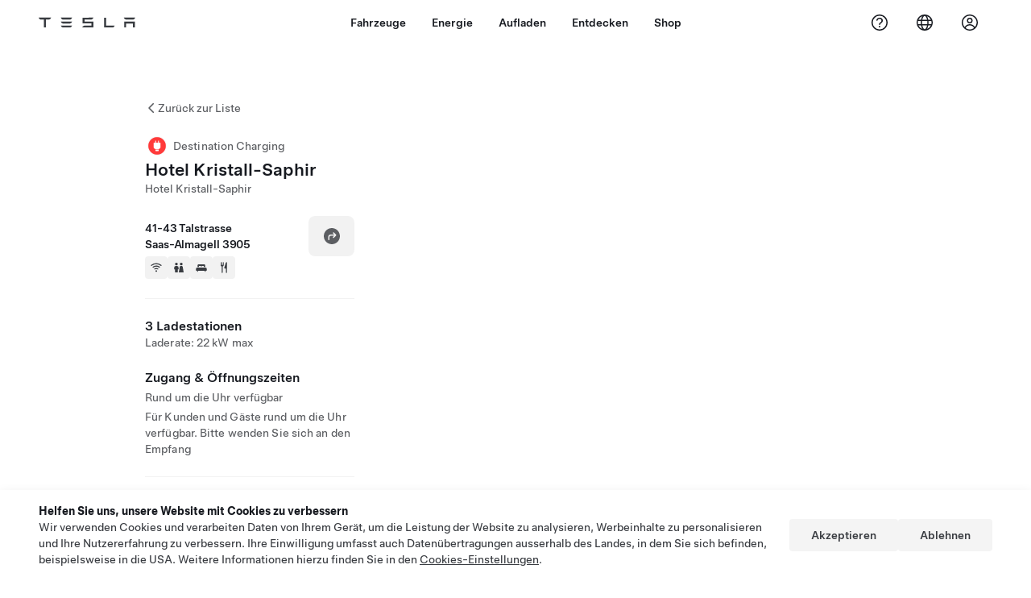

--- FILE ---
content_type: text/html; charset=utf-8
request_url: https://www.tesla.com/de_ch/findus/location/charger/dc17719
body_size: 13371
content:
<!DOCTYPE html><html dir="ltr" lang="en-US"><head><meta charSet="utf-8" data-next-head=""/><meta name="viewport" content="width=device-width" data-next-head=""/><link href="/assets/findus/icon.ico" rel="icon"/><link rel="stylesheet" media="all" href="https://digitalassets.tesla.com/tesla-design-system/raw/upload/design-system/9.x/index.css"/><meta name="apple-mobile-web-app-status-bar-style" content="black-translucent"/><meta name="viewport" content="width=device-width, initial-scale=1.0, maximum-scale=1.0, user-scalable=no"/><link rel="stylesheet" media="all" href="https://tesla.com/modules/custom/tesla_mega_menu/dist/9.2.0/header.bundle.css"/><link rel="preload" href="/findus/_next/static/css/1c58be8e460ed7b8.css" as="style"/><link rel="stylesheet" href="/findus/_next/static/css/1c58be8e460ed7b8.css" data-n-g=""/><link rel="preload" href="/findus/_next/static/css/7fc31bffc3ad26bb.css" as="style"/><link rel="stylesheet" href="/findus/_next/static/css/7fc31bffc3ad26bb.css" data-n-p=""/><noscript data-n-css=""></noscript><script defer="" nomodule="" src="/findus/_next/static/chunks/polyfills-42372ed130431b0a.js"></script><script src="/findus/_next/static/chunks/webpack-047e56f6eafbc673.js" defer=""></script><script src="/findus/_next/static/chunks/framework-f0f34dd321686665.js" defer=""></script><script src="/findus/_next/static/chunks/main-a3f881f48846a3a6.js" defer=""></script><script src="/findus/_next/static/chunks/pages/_app-607d0c6fba9a235e.js" defer=""></script><script src="/findus/_next/static/chunks/7e42aecb-b13b71ae60be8faf.js" defer=""></script><script src="/findus/_next/static/chunks/71f82f92-86c876be88ded4d9.js" defer=""></script><script src="/findus/_next/static/chunks/6d2b60a9-e6dd7cf512da3496.js" defer=""></script><script src="/findus/_next/static/chunks/3085-ad197560c9590e5f.js" defer=""></script><script src="/findus/_next/static/chunks/7462-a685718f3fb1ca17.js" defer=""></script><script src="/findus/_next/static/chunks/3596-047aab4711b98de2.js" defer=""></script><script src="/findus/_next/static/chunks/6277-6955b67d069419e7.js" defer=""></script><script src="/findus/_next/static/chunks/4279-436abab53d862bdb.js" defer=""></script><script src="/findus/_next/static/chunks/5707-c8819c3dfa3d6371.js" defer=""></script><script src="/findus/_next/static/chunks/6385-a5ce16894de4b30e.js" defer=""></script><script src="/findus/_next/static/chunks/pages/%5Blocale%5D/findus/location/%5BfunctionType%5D/%5BlocationSlug%5D-4ab010fa046c9374.js" defer=""></script><script src="/findus/_next/static/PGhjgPTED99rop4rbrkc5/_buildManifest.js" defer=""></script><script src="/findus/_next/static/PGhjgPTED99rop4rbrkc5/_ssgManifest.js" defer=""></script></head><script>
          const path = window.location.pathname;
          if (!path.includes("list")) document.documentElement.setAttribute("dir", ["he_il", "ar_il", "ar_ae", "ar_qa", "ar_sa"].includes(path.split("/")[1].toLowerCase()) ? "rtl" : "ltr")
          </script><body><div class="tds-header" id="tds-site-header-wrapper"><div id="mega-menu"></div></div><script src="https://tesla.com/modules/custom/tesla_mega_menu/dist/9.2.0/header.bundle.js"></script><div id="__next"><div><div><div class="list-content"><div class="styles_location-conatiner___3Go3"><div class="styles_back-btn__ZiDXm"><svg class="tds-icon tds-icon-chevron-small-270 tds-icon--small" viewBox="0 0 16 16" xmlns="http://www.w3.org/2000/svg"><path fill="currentColor" d="M11.025 13.25a.748.748 0 0 1-1.281.53l-5.25-5.264a.75.75 0 0 1 0-1.06L9.717 2.22a.75.75 0 1 1 1.062 1.06L6.084 7.986l4.722 4.734a.75.75 0 0 1 .219.53"></path></svg><div class="styles_back-btn-text__Fz3eP"><a href="/de_CH/findus/list">Zurück zur Liste</a></div></div><div class="styles_location-details__yychh"><div class="styles_card-container__TsVOM"><div class="styles_headerContainer___sXD_"><div class="styles_headerTypeContainer__7clDm"><div class="styles_headerTypeText__wiiUa"><img src="/assets/findus/pin_destinationcharger_wo_shadow.svg" style="min-width:24px;min-height:24px;margin-right:5px"/><span class="">Destination Charging</span></div></div><div class="styles_card_header_text__FJOxf"><span class="">Hotel Kristall-Saphir</span></div><div class="styles_commonSiteNameText__mR_n5"><span class="">Hotel Kristall-Saphir</span></div></div><div class="styles_chargerAddressComponent__0dnkP"><div class="styles_chargerAddressLinesAndDirections___T87s"><div><div><span class="styles_chargerAddressLineText__k56_n">41-43 Talstrasse</span></div><div><span class="styles_chargerAddressLineText__k56_n">Saas-Almagell 3905</span></div></div><div class="styles_chargerAddressDrivingDirections__VoZYJ"><button class="tds-btn styles_chargerNavigateButton__GKhWL"><div><svg class="tds-icon tds-icon-directions-filled tds-icon--default" viewBox="0 0 24 24" xmlns="http://www.w3.org/2000/svg"><path fill="currentColor" d="M12 22c5.523 0 10-4.477 10-10S17.523 2 12 2 2 6.477 2 12s4.477 10 10 10m2.53-14.53 2.75 2.75a.75.75 0 0 1 0 1.06l-2.75 2.75a.75.75 0 1 1-1.06-1.06l1.47-1.47h-4.19A1.75 1.75 0 0 0 9 13.25v3a.75.75 0 0 1-1.5 0v-3A3.25 3.25 0 0 1 10.75 10h4.19l-1.47-1.47a.75.75 0 0 1 1.06-1.06"></path></svg></div></button></div></div><div class="styles_amenitiesContainer__3mrnf"><div><a href="https://www.google.com/maps/search/wifi+ 41-43Talstrasse+Saas-Almagell" target="_blank"><button class="tds-icon-btn tds-icon-btn--medium styles_amenityIconButton__4C78t" type="button"><svg class="tds-icon tds-icon-wifi-filled styles_amenityIcon__3ka_r" viewBox="0 0 24 24" xmlns="http://www.w3.org/2000/svg"><path fill="currentColor" d="M21.671 7.284c.419.353.432.982.057 1.38-.382.406-1.02.418-1.449.063A12.95 12.95 0 0 0 12 5.75c-3.146 0-6.03 1.117-8.28 2.977-.428.355-1.066.343-1.448-.063-.375-.398-.361-1.027.057-1.38A14.94 14.94 0 0 1 12 3.75a14.94 14.94 0 0 1 9.671 3.534M12 20a1.5 1.5 0 1 1 0-3 1.5 1.5 0 0 1 0 3m-6.634-8.076c-.372-.397-.36-1.024.065-1.366A10.46 10.46 0 0 1 12 8.25c2.485 0 4.77.864 6.568 2.308.425.341.437.969.065 1.366-.383.408-1.023.417-1.466.077A8.46 8.46 0 0 0 12 10.25 8.46 8.46 0 0 0 6.832 12c-.443.341-1.083.332-1.466-.076M8.5 13.876c-.436.314-.442.935-.074 1.327.387.411 1.036.404 1.521.113A4 4 0 0 1 12 14.75c.75 0 1.453.207 2.053.566.485.29 1.134.298 1.521-.113.368-.392.363-1.013-.074-1.327A5.97 5.97 0 0 0 12 12.75a5.97 5.97 0 0 0-3.5 1.126"></path></svg></button></a></div><div><a href="https://www.google.com/maps/search/restrooms+ 41-43Talstrasse+Saas-Almagell" target="_blank"><button class="tds-icon-btn tds-icon-btn--medium styles_amenityIconButton__4C78t" type="button"><svg class="tds-icon tds-icon-restroom-filled styles_amenityIcon__3ka_r" viewBox="0 0 24 24" xmlns="http://www.w3.org/2000/svg"><path fill="currentColor" d="M10 5.5a2.5 2.5 0 1 1-5 0 2.5 2.5 0 0 1 5 0M16.5 8a2.5 2.5 0 1 0 0-5 2.5 2.5 0 0 0 0 5m-.806 1a2 2 0 0 0-1.973 1.671l-1.624 9.747a.5.5 0 0 0 .493.582h7.82a.5.5 0 0 0 .493-.582l-1.624-9.747A2 2 0 0 0 17.306 9zM3.5 12a3 3 0 0 1 3-3h2a3 3 0 0 1 3 3v3a.5.5 0 0 1-.5.5h-1v5a.5.5 0 0 1-.5.5h-4a.5.5 0 0 1-.5-.5v-5H4a.5.5 0 0 1-.5-.5z"></path></svg></button></a></div><div><a href="https://www.google.com/maps/search/lodging+ 41-43Talstrasse+Saas-Almagell" target="_blank"><button class="tds-icon-btn tds-icon-btn--medium styles_amenityIconButton__4C78t" type="button"><svg class="tds-icon tds-icon-bed-filled styles_amenityIcon__3ka_r" viewBox="0 0 24 24" xmlns="http://www.w3.org/2000/svg"><path fill="currentColor" d="M6.75 6A1.75 1.75 0 0 0 5 7.75v3.125c0 .069.056.125.125.125h2.25a.125.125 0 0 0 .125-.125V10a1 1 0 0 1 1-1h2a1 1 0 0 1 1 1v.875c0 .069.056.125.125.125h.75a.125.125 0 0 0 .125-.125V10a1 1 0 0 1 1-1h2a1 1 0 0 1 1 1v.875c0 .069.056.125.125.125h2.25a.125.125 0 0 0 .125-.125V7.75A1.75 1.75 0 0 0 17.25 6zM4.5 12A2.5 2.5 0 0 0 2 14.5V17a1 1 0 0 0 1 1h1v1.25a.75.75 0 0 0 1.5 0V18h13v1.25a.75.75 0 0 0 1.5 0V18h1a1 1 0 0 0 1-1v-2.5a2.5 2.5 0 0 0-2.5-2.5z"></path></svg></button></a></div><div><a href="https://www.google.com/maps/search/restaurants+ 41-43Talstrasse+Saas-Almagell" target="_blank"><button class="tds-icon-btn tds-icon-btn--medium styles_amenityIconButton__4C78t" type="button"><svg class="tds-icon tds-icon-restaurant-filled styles_amenityIcon__3ka_r" viewBox="0 0 24 24" xmlns="http://www.w3.org/2000/svg"><path fill="currentColor" d="M8.775 2a.6.6 0 0 1 .6.6v4.15a.5.5 0 0 0 1 0V2.562a.562.562 0 1 1 1.125 0v5.491c0 .937-.76 1.697-1.697 1.697a.053.053 0 0 0-.053.053V21a1 1 0 1 1-2 0V9.803a.053.053 0 0 0-.053-.053C6.76 9.75 6 8.99 6 8.053V2.587a.587.587 0 1 1 1.175 0V6.75a.5.5 0 0 0 1 0V2.6a.6.6 0 0 1 .6-.6m6.547 1.435-2.69 9.03a1 1 0 0 0 .96 1.285H15.5a.25.25 0 0 1 .25.25v7a1 1 0 1 0 2 0V2.502A.5.5 0 0 0 17.248 2a2.01 2.01 0 0 0-1.926 1.435"></path></svg></button></a></div></div></div><hr class="cardSectionSeparator"/><div class="styles_chargerQuantityAndPowerContainer___KSw8"><div class="styles_chargerQuantityAndPowerStructure__YcpFc"><span class="styles_chargerQuantityText__pfnaK">3 Ladestationen</span><span class="styles_chargerMaxPowerText__Jtrrt">Laderate: 22 kW max</span></div></div><div class="styles_chargerHoursContainer__KUdcb"><span class="styles_chargerHoursHeaderLabel__GrF5c">Zugang &amp; Öffnungszeiten</span><span class="styles_twentyfoursevenText__btGSf">Rund um die Uhr verfügbar</span><span class="styles_twentyfoursevenText__btGSf">Für Kunden und Gäste rund um die Uhr verfügbar. Bitte wenden Sie sich an den Empfang</span></div><hr class="cardSectionSeparator"/><div class="styles_contactContainer__K0_Og"><div class="styles_contantStack__Lp9UH"><div class="styles_contactContent__qkoBs"><div class="styles_contactHeader__aW3Ip"><span class="styles_contactHeaderLabel__UUN17">Website &amp; Phone Number</span><span class=""><a class="tds-link" href="tel:+41 2795 81700" rel="noopener noreferrer" target="_blank">+41 2795 81700</a></span></div><span class=""><a class="tds-link styles_contactWebsite__l7gwy" href="http://www.kristall.ch/en/meta/home" rel="noopener noreferrer" target="_blank">http://www.kristall.ch/en/meta/home</a></span></div></div></div></div><div class="styles_map-image__cVqgS"><img alt="" class="styles_map-preview__GXAor" height="449" src="https://maps.googleapis.com/maps/api/staticmap?center=46.0980713,7.9566421&amp;zoom=15&amp;size=660x449&amp;maptype=&amp;maptype=roadmap&amp;style=feature:landscape%7Celement:geometry%7Ccolor:0xeeeeee&amp;style=feature:poi%7Cvisibility:off&amp;style=feature:road%7Celement:geometry.fill%7Ccolor:0xffffff&amp;style=feature:road%7Celement:geometry.stroke%7Ccolor:0xffffff&amp;style=feature:road%7Celement:labels.text%7Csaturation:-100&amp;style=feature:road.highway%7Celement:geometry.fill%7Ccolor:0xc4c4c4&amp;style=feature:road.highway%7Celement:geometry.stroke%7Ccolor:0xc4c4c4&amp;style=feature:water%7Ccolor:0xD4D4D4
&amp;key=AIzaSyANja5-X2WJ5BhM_vQlBBN8qm-EI4_Z6ew&amp;markers=46.0980713,7.9566421" width="660"/></div></div></div><div class="footer-links"><a class="tds-link tds-link--secondary footer-link-text" href="/de_CH/about?redirect=no" target="_blank">Tesla © <!-- -->2026</a><a class="tds-link tds-link--secondary footer-link-text" href="/de_CH/about/legal?redirect=no" target="_blank">Datenschutz u. Rechtsgrundlagen</a><a class="tds-link tds-link--secondary footer-link-text" href="/de_CH/impressum?redirect=no" target="_blank">Impressum</a><a class="tds-link tds-link--secondary footer-link-text" href="/de_CH/contact?redirect=no" target="_blank">Kontakt</a><a class="tds-link tds-link--secondary footer-link-text" href="/de_CH/careers?redirect=no" target="_blank">Karriere</a><a class="tds-link tds-link--secondary footer-link-text" href="/de_CH/updates?redirect=no" target="_blank">Newsletter</a><a class="tds-link tds-link--secondary footer-link-text" href="/de_CH/findus/list?redirect=no" target="_blank">Standorte</a></div></div></div></div></div><script id="__NEXT_DATA__" type="application/json">{"props":{"pageProps":{"formattedData":{"chargerAccessHours":{},"chargerAccessTypeAndInstructions":{"access_instructions":"Bitte wenden Sie sich an den Empfang","restrictions":"Für Kunden und Gäste rund um die Uhr verfügbar"},"chargerAddress":["41-43 Talstrasse","Saas-Almagell 3905"],"chargerAddressDetails":{"directionsLink":"https://maps.google.com/maps?daddr=46.09807133,7.95664206"},"chargerAmenities":[{"icon":{"children":[{"name":"path","type":"element","value":"","attributes":{"fill":"currentColor","d":"M21.671 7.284c.419.353.432.982.057 1.38-.382.406-1.02.418-1.449.063A12.95 12.95 0 0 0 12 5.75c-3.146 0-6.03 1.117-8.28 2.977-.428.355-1.066.343-1.448-.063-.375-.398-.361-1.027.057-1.38A14.94 14.94 0 0 1 12 3.75a14.94 14.94 0 0 1 9.671 3.534M12 20a1.5 1.5 0 1 1 0-3 1.5 1.5 0 0 1 0 3m-6.634-8.076c-.372-.397-.36-1.024.065-1.366A10.46 10.46 0 0 1 12 8.25c2.485 0 4.77.864 6.568 2.308.425.341.437.969.065 1.366-.383.408-1.023.417-1.466.077A8.46 8.46 0 0 0 12 10.25 8.46 8.46 0 0 0 6.832 12c-.443.341-1.083.332-1.466-.076M8.5 13.876c-.436.314-.442.935-.074 1.327.387.411 1.036.404 1.521.113A4 4 0 0 1 12 14.75c.75 0 1.453.207 2.053.566.485.29 1.134.298 1.521-.113.368-.392.363-1.013-.074-1.327A5.97 5.97 0 0 0 12 12.75a5.97 5.97 0 0 0-3.5 1.126"},"children":[]}],"id":"icon-wifi-filled","viewBox":"0 0 24 24"},"label":"AMENITIES_WIFI","url":"https://www.google.com/maps/search/wifi+ 41-43Talstrasse+Saas-Almagell"},{"icon":{"children":[{"name":"path","type":"element","value":"","attributes":{"fill":"currentColor","d":"M10 5.5a2.5 2.5 0 1 1-5 0 2.5 2.5 0 0 1 5 0M16.5 8a2.5 2.5 0 1 0 0-5 2.5 2.5 0 0 0 0 5m-.806 1a2 2 0 0 0-1.973 1.671l-1.624 9.747a.5.5 0 0 0 .493.582h7.82a.5.5 0 0 0 .493-.582l-1.624-9.747A2 2 0 0 0 17.306 9zM3.5 12a3 3 0 0 1 3-3h2a3 3 0 0 1 3 3v3a.5.5 0 0 1-.5.5h-1v5a.5.5 0 0 1-.5.5h-4a.5.5 0 0 1-.5-.5v-5H4a.5.5 0 0 1-.5-.5z"},"children":[]}],"id":"icon-restroom-filled","viewBox":"0 0 24 24"},"label":"AMENITIES_RESTROOMS","url":"https://www.google.com/maps/search/restrooms+ 41-43Talstrasse+Saas-Almagell"},{"icon":{"children":[{"name":"path","type":"element","value":"","attributes":{"fill":"currentColor","d":"M6.75 6A1.75 1.75 0 0 0 5 7.75v3.125c0 .069.056.125.125.125h2.25a.125.125 0 0 0 .125-.125V10a1 1 0 0 1 1-1h2a1 1 0 0 1 1 1v.875c0 .069.056.125.125.125h.75a.125.125 0 0 0 .125-.125V10a1 1 0 0 1 1-1h2a1 1 0 0 1 1 1v.875c0 .069.056.125.125.125h2.25a.125.125 0 0 0 .125-.125V7.75A1.75 1.75 0 0 0 17.25 6zM4.5 12A2.5 2.5 0 0 0 2 14.5V17a1 1 0 0 0 1 1h1v1.25a.75.75 0 0 0 1.5 0V18h13v1.25a.75.75 0 0 0 1.5 0V18h1a1 1 0 0 0 1-1v-2.5a2.5 2.5 0 0 0-2.5-2.5z"},"children":[]}],"id":"icon-bed-filled","viewBox":"0 0 24 24"},"label":"AMENITIES_LODGING","url":"https://www.google.com/maps/search/lodging+ 41-43Talstrasse+Saas-Almagell"},{"icon":{"children":[{"name":"path","type":"element","value":"","attributes":{"fill":"currentColor","d":"M8.775 2a.6.6 0 0 1 .6.6v4.15a.5.5 0 0 0 1 0V2.562a.562.562 0 1 1 1.125 0v5.491c0 .937-.76 1.697-1.697 1.697a.053.053 0 0 0-.053.053V21a1 1 0 1 1-2 0V9.803a.053.053 0 0 0-.053-.053C6.76 9.75 6 8.99 6 8.053V2.587a.587.587 0 1 1 1.175 0V6.75a.5.5 0 0 0 1 0V2.6a.6.6 0 0 1 .6-.6m6.547 1.435-2.69 9.03a1 1 0 0 0 .96 1.285H15.5a.25.25 0 0 1 .25.25v7a1 1 0 1 0 2 0V2.502A.5.5 0 0 0 17.248 2a2.01 2.01 0 0 0-1.926 1.435"},"children":[]}],"id":"icon-restaurant-filled","viewBox":"0 0 24 24"},"label":"AMENITIES_RESTAURANT","url":"https://www.google.com/maps/search/restaurants+ 41-43Talstrasse+Saas-Almagell"}],"additionalNotice":{},"chargerDetails":{"name":"Hotel Kristall-Saphir","address":{"street":"Talstrasse","streetNumber":"41-43","city":"Saas-Almagell","district":null,"state":null,"countryCode":"CH","country":"Switzerland","postalCode":"3905","postalExt":null,"navRegion":"eu","nearestEntrance":null},"entryPoint":{"latitude":46.09807133,"longitude":7.95664206},"centroid":{"latitude":46.09807133,"longitude":7.95664206},"publicStallCount":3,"openToPublic":true,"amenities":["AMENITIES_WIFI","AMENITIES_RESTROOMS","AMENITIES_LODGING","AMENITIES_RESTAURANT"],"maxPowerKw":22,"timeZone":"Europe/Zurich","accessType":"Public","openToNonTeslas":false,"availabilityProfile":null,"accessHours":{"twentyFourSeven":true},"locationGUID":"20cf1410-e9b5-4bf9-b792-b11d66d5e85f","commonSiteName":"Hotel Kristall-Saphir","effectivePricebooks":[]},"email":"http://www.kristall.ch/en/meta/home","chargerMaxPower":22,"chargerName":"Hotel Kristall-Saphir","commonSiteName":"Hotel Kristall-Saphir","phoneNumber":"+41 2795 81700","roadSideAssistanceNumber":null,"chargerPricing":false,"chargerQuantity":3,"chargerHistogramData":null,"showHistogram":true},"functionTypeFromQuery":"chargers","googleMapKey":"AIzaSyANja5-X2WJ5BhM_vQlBBN8qm-EI4_Z6ew","baiduMapAk":"qAt8bB6YfSE69wpL9zPMcSVCdkjQO94Z","gioConfig":{"GIO_ACCOUNT_ID":"","GIO_DATA_RESOURCE_ID":"","GIO_HOST":""},"listFunctionType":"chargers","locationData":{"marketing":{"gmaps_override":null,"display_driving_directions":true,"location_url_slug":"dc17719","show_on_find_us":false,"gmaps_override_longitude":7.9566421,"store_sub_region":{"display_name":"Switzerland"},"display_name":"Hotel Kristall-Saphir","store_region":{"name":"europe"},"gmaps_override_latitude":46.0980713,"roadside_assistance_number":"061 855 30 21","address_notes":null,"service_hours_by_appointment_only":"0","store_hours_by_appointment_only":"0","phone_numbers":null,"show_on_bodyshop_support_page":false,"common_name":"","service_center_phone":null},"functions":[{"business_hours":{"hours":[]},"address":{"country":"CH","address_validated":false,"city":"Saas-Almagell","address_1":"41-43 Talstrasse","address_2":"","latitude":46.0980713,"county":null,"state_province":"","locale":"en-US","address_number":null,"address_street":null,"district":null,"country_name":null,"address_provider_enum":"google","postal_code":"3905","postal_code_suffix":null,"longitude":7.9566421},"address_by_locale":[{"country":"CH","address_validated":false,"city":"Saas-Almagell","address_1":"41-43 Talstrasse","address_2":"","latitude":46.0980713,"county":null,"state_province":"","locale":"en-US","address_number":null,"address_street":null,"district":null,"country_name":null,"address_provider_enum":"google","postal_code":"3905","postal_code_suffix":null,"longitude":7.9566421}],"customer_facing_name":"Hotel Kristall-Saphir Saas-Almagell ","translations":{"customerFacingName":{"en-US":"Hotel Kristall-Saphir Saas-Almagell "}},"name":"Charging_Commercial_Charging","opening_date":"2017-03-31","status":"Pending"}],"tesla_center_collision_function":{"company_phone":null},"key_data":{"address":{"country":"CH","address_validated":false,"city":"Saas-Almagell","address_1":"41-43 Talstrasse","address_2":"","latitude":46.0980713,"county":null,"state_province":"","locale":"en-US","address_number":null,"address_street":null,"district":null,"country_name":"Switzerland","address_provider_enum":"google","postal_code":"3905","postal_code_suffix":null,"longitude":7.9566421},"phone":null,"local_address":null,"use_local_address":false,"geo_point":{"lon":7.9566421,"lat":46.0980713},"status":{"name":"Open"},"address_by_locale":[{"country":"CH","city":"Saas-Almagell","address_1":"41-43 Talstrasse","address_2":"","latitude":46.0980713,"country_name":null,"state_province":"","locale":"en-US","postal_code":"3905","longitude":7.9566421}]},"destination_charger_function":{"installed_full_power":"22","access_type":"Public","destination_website":"http://www.kristall.ch/en/meta/home","open_to_non_tesla":false,"show_on_find_us":true,"project_status":"Installation complete","restrictions":"Available for customers.","phone_number":"+41 2795 81700","access_instructions":"Please see front desk.","num_charger_stalls":"2"}},"locationSlug":"dc17719","currentLocationType":"destination_charger","allLocationTypesApartFromCurrent":[],"translations":{"app_strings":{"findUs_description":"Verwenden Sie die interaktive Karte „Uns finden“, um Tesla-Ladestationen, Service Center, Galerien und Tesla Stores unterwegs zu finden.","findUs_keywords":"Karte mit Tesla Ladestationen, Tesla Ladestationen, Tesla Ladestationen in meiner Nähe, Tesla Store, Tesla Service Center, Tesla Galerie, Elektrofahrzeug-Ladestation, wo kann ich meinen Tesla aufladen, Elektrofahrzeug-Ladestationen, Elektroauto-Ladestationen, Aufladen von Elektroautos, interaktive Karte „Uns finden“, globale Supercharger-Karte, globale Tesla Ladestationskarte, globale Destination Charger","title":"Uns Finden | Tesla"},"errors":{"default":"Es ist ein Fehler aufgetreten!","noLocations":"Für Ihre Suchanfrage wurden keine Standorte gefunden.","serviceDown":"Verbindung mit dem Service nicht möglich."},"filters":{"__RestOfWorld":{"all_demo_drive":"Probefahrt"},"all_destination_chargers":"„Destination Charging“-Ladestationen","all_service_collision":"Service \u0026 Karosseriereparatur","all_stores_and_delivery":"Stores und Galerien","all_superchargers":"Supercharger","bodyRepairCenter":"Karosseriewerkstatt","bodyshop":"Karosseriewerkstätten","buttons":{"apply":"Anwenden","cancel":"Abbrechen","clear":"Löschen"},"coming_soon_service_centers":"Service Center in naher Zukunft","coming_soon_superchargers":"Supercharger in naher Zukunft","delivery_centers":"Auslieferungszentren","desktopLabel":"Uns Finden","in_store_demo_drive":"Im Store","mobileLabel":"Filter","nacs_superchargers":"NACS-Partner","open_to_all_evs_superchargers":"Andere Elektrofahrzeuge","open_to_all_evs_destination_chargers":"Andere Elektrofahrzeuge","self_serve_demo_drive":"Self-Serve","vehicle_type":"Fahrzeugtyp:","stores":"Stores","tesla_collision_centers":"Tesla-Karosseriewerkstätten","tesla_exclusive_superchargers":"Tesla","tesla_exclusive_destination_chargers":"Tesla","tesla_service_centers":"Service Center"},"callback":{"request_a_call":"Um Rückruf bitten","callback_requested":"Rückruf angefordert","callback_failed":"Rückrufanforderung fehlgeschlagen","first_name":"Vorname","last_name":"Nachname","email":"E-Mail","phone":"Telefon","zip_code":"Postleitzahl","notes":"Hinweise","feedback_optional":"Optional","product_interest":"Produkt, welches Sie interessiert","submit":"Senden","model_s":"Model S","model_3":"Model 3","model_x":"Model X","model_y":"Model Y","cybertruck":"Cybertruck","roadster":"Roadster","solar_panels":"Solarpanele","solar_roof":"Solar Roof","charging":"Aufladen","powerwall":"Powerwall","get_updates":"Updates","required":"Pflichtfeld","invalid_email":"E-Mail-Adresse ungültig","invalid_phone":"Ungültige Telefonnummer","select_one_product":"Mindestens ein Produkt auswählen","callback_success":"Ein Tesla-Berater wird Sie so bald wie möglich kontaktieren.\nTesla wird Sie zudem regelmässig mit Neuigkeiten über die von Ihnen angegebene E-Mail-Adresse auf dem Laufenden halten.","callback_error":"Bitte erneut versuchen","non_emea_consent_message":"Durch Anklicken von \u0026quot;Senden\u0026quot; erlaube ich Tesla, mich über die von mir bereitgestellten Kontaktinformationen zu kontaktieren. Ich verstehe, dass für Anrufe oder Nachrichten automatisches bzw. computergestütztes Anwählen oder vorab aufgenommenen Nachrichten verwendet werden können. Es gelten die normalen Nachrichten- und Datengebühren. Ich kann mich jederzeit in der Tesla App oder durch \u003ca href=\"{{URL}}\" class=\"tds-link\"\u003eAbbestellen\u003c/a\u003e abmelden. Diese Einwilligung ist für Ihre Anfrage nicht erforderlich.","emea_consent_message":"Ich bin damit einverstanden, weitere Informationen und Angebote zu Tesla-Produkten zu empfangen und auch durch automatisierte Anrufe oder Texte kontaktiert zu werden. Ich verstehe und stimme der \u003ca href=\"{{PRIVACY}}\" class=\"tds-link\"\u003eTesla Datenschutzerklärung\u003c/a\u003e und den \u003ca href=\"{{TERMS}}\" class=\"tds-link\"\u003eNutzungsbedingungen\u003c/a\u003e zu."},"footer":{"careers":"Karriere","contact":"Kontakt","forums":"Foren","impressum":"Impressum","locations":"Standorte","newsletter":"Newsletter","privacyLegal":"Datenschutz u. Rechtsgrundlagen","recallInfo":"Rückruf-Info","signOut":"Abmelden","teslaConnect":"Tesla Connect"},"list":{"commonStrings":{"title":"Uns Finden","backToList":"Zurück zur Liste"},"country":{"AD":"Andorra","AE":"Vereinigte Arabische Emirate","AF":"Afghanistan","AG":"Antigua und Barbuda","AI":"Anguilla","AL":"Albanien","AM":"Armenien","AN":"Niederländische Antillen","AO":"Angola","AQ":"Antarktis","AR":"Argentinien","AS":" Amerikanisch-Samoa","AT":"Österreich","AU":"Australien","AW":"Aruba","AX":"Åland-Inseln","AZ":"Aserbaidschan ","BA":"Bosnien-Herzegowina","BB":"Barbados","BD":"Bangladesch","BE":"Belgien","BF":"Burkina Faso","BG":"Bulgarien","BH":"Bahrain","BI":"Burundi","BJ":"Benin","BL":"St. Barthélemy","BM":"Bermuda","BN":"Brunei","BO":"Bolivien","BQ":"Karibische Niederlande","BR":"Brasilien","BS":"Bahamas","BT":"Bhutan ","BV":"Bouvet-Insel","BW":"Botswana","BY":"Weissrussland","BZ":"Belize","CA":"Kanada","CC":"Kokosinseln","CD":"Kongo (Kinshasa)","CF":"Zentralafrikanische Republik","CG":"Kongo (Brazzaville)","CH":"Schweiz","CI":"Elfenbeinküste","CK":"Cook Islands","CL":"Chile","CM":"Kamerun","CN":"China (Festland)","CO":"Kolombien","CR":"Costa Rica","CU":"Kuba","CV":"Kapverden","CW":"Curaçao","CX":"Weihnachtsinsel","CY":"Zypern","CZ":"Tschechische Republik","DE":"Deutschland","DJ":"Dschibuti","DK":"Dänemark","DM":"Dominica","DO":"Dominikanische Republik","DZ":"Algerien","EC":"Ecuador","EE":"Estland","EG":"Ägypten","EH":"Westsahara","ER":"Eritrea","ES":"Spanien","ET":"Äthiopien","FI":"Finnland","FJ":"Fidschi","FK":"Falklandinseln","FM":"Mikronesien","FO":"Färöer-Inseln","FR":"Frankreich","GA":"Gabun","GB":"Grossbritannien","GD":"Granada","GE":"Georgien","GF":"Französisch-Guayana","GG":"Guernsey","GH":"Ghana","GI":"Gibraltar","GL":"Grönland","GM":"Gambia","GN":"Guinea","GP":"Guadeloupe","GQ":"Äquatorialguinea","GR":"Griechenland","GS":"Südgeorgien und Südliche Sandwichinseln","GT":"Guatemala","GU":"Guam","GW":"Guinea-Bissau","GY":"Guyana","HK":"Hong Kong","HM":"Heardinsel und McDonaldinseln","HN":"Honduras","HR":"Kroatien","HT":"Haiti","HU":"Ungarn","ID":"Indonesien","IE":"Irland","IL":"Israel","IM":"Isle of Man","IN":"Indien","IO":"Britisches Territorium im Indischen Ozean","IQ":"Irak","IR":"Iran","IS":"Island","IT":"Italien","JE":"Jersey","JM":"Jamaika","JO":"Jordanien","JP":"Japan","KE":"Kenia","KG":"Kirgisistan ","KH":"Kambodscha","KI":"Kiribati","KM":"Komoren","KN":"St. Kitts und Nevis","KP":"Nordkorea","KR":"Südkorea","KW":"Kuwait","KY":"Caimaninseln","KZ":"Kasachstan","LA":"Laos","LB":"Libanon","LC":"Saint Lucia","LI":"Liechtenstein","LK":"Sri Lanka","LR":"Liberia","LS":"Lesotho","LT":"Litauen","LU":"Luxemburg","LV":"Lettland","LY":"Libyen","MA":"Marokko ","MC":"Monaco","MD":"Moldawien","ME":"Montenegro","MF":"Saint Martin (französischer Teil)","MG":"Madagaskar","MH":"Marshallinseln ","MK":"Mazedonien","ML":"Mali","MM":"Myanmar","MN":"Mongolei","MO":"Macao","MP":"Nördliche Marianen","MQ":"Martinique","MR":"Mauritanien","MS":"Montserrat","MT":"Malta","MU":"Mauritius","MV":"Malediven","MW":"Malawi","MX":"Mexiko","MY":"Malaysia","MZ":"Mosambik","NA":"Namibien","NC":"Neukaledonien","NE":"Niger","NF":"Norfolkinsel ","NG":"Nigeria","NI":"Nicaragua","NL":"Niederlande","NO":"Norwegen","NP":"Nepal","NR":"Nauru","NU":"Niue","NZ":"Neuseeland","OM":"Oman","PA":"Panama","PE":"Peru","PF":"Französisch-Polynesien","PG":"Papua-Neuguinea","PH":"Philippinen","PK":"Pakistan","PL":"Polen","PM":"St. Pierre und Miquelon","PN":"Pitcairn","PR":"Puerto Rico","PS":"Palästinensergebiete","PT":"Portugal","PW":"Palau","PY":"Paraguay","QA":"Katar","RE":"Réunion","RO":"Rumänien","RS":"Serbien","RU":"Russland","RW":"Ruanda","SA":"Saudi-Arabien","SB":"Salomoninseln","SC":"Seychellen","SD":"Sudan","SE":"Schweden","SG":"Singapur","SH":"Sankt Helena","SI":"Slowenien","SJ":"Spitzbergen und Jan-Mayen-Inseln","SK":"Slowakei","SL":"Sierra Leone","SM":"San Marino","SN":"Senegal","SO":"Somalia","SR":"Surinam","SS":"Südsudan","ST":"Sao Tome und Principe","SV":"El Salvador","SX":"Sint Maarten","SY":"Syrien","SZ":"Swasiland","TC":"Turks- und Caicosinseln","TD":"Tschad","TF":"Französische Gebiete im südlichen Indischen Ozean","TG":"Togo","TH":"Thailand","TJ":"Tadschikistan","TK":"Tokelau","TL":"Demokratische Republik Timor-Leste","TM":"Turkmenistan","TN":"Tunesien","TO":"Tonga","TR":"Türkei","TT":"Trinidad und Tobago","TV":"Tuvalu","TW":"Taiwan","TZ":"Tansania","UA":"Ukraine","UG":"Uganda","UM":"United States Minor Outlying Islands","US":"Vereinigte Staaten","UY":"Uruguay","UZ":"Usbekistan","VA":"Vatikan","VC":"St. Vincent und die Grenadinen","VE":"Venezuela","VG":"Britische Jungferninseln","VI":"Amerikanische Jungferninseln","VN":"Vietnam","VU":"Vanuatu","WF":"Wallis und Futuna","WS":"Samoa","YE":"Jemen","YT":"Mayotte","ZA":"Südafrika","ZM":"Sambia","ZW":"Simbabwe"},"countryPageHeader":{"bodyshop":{"Andorra":"Tesla-Karosseriewerkstätten in Andorra","Australia":"Tesla-Karosseriewerkstätten in Australien","Austria":"Tesla-Karosseriewerkstätten in Österreich","Belgium":"Tesla-Karosseriewerkstätten in Belgien","Bosnia and Herzegovina":"Tesla-Karosseriewerkstätten in Bosnien und Herzegowina","Bulgaria":"Tesla-Karosseriewerkstätten in Bulgarien","Canada":"Tesla-Karosseriewerkstätten in Kanada","Chile":"Tesla-Karosseriewerkstätten in Chile","China":"Tesla-Karosseriewerkstätten in China","China Mainland":"Tesla-Karosseriewerkstätten in China","Colombia":"Tesla-Karosseriewerkstätten in Colombia","Croatia":"Tesla-Karosseriewerkstätten in Kroatien","Czech Republic":"Tesla-Karosseriewerkstätten in Tschechien","Czechia":"Tesla-Karosseriewerkstätten in Tschechien","Denmark":"Tesla-Karosseriewerkstätten in Dänemark","Estonia":"Tesla-Karosseriewerkstätten in Estland","Europe (Other)":"Tesla-Karosseriewerkstätten in Europa (Sonstige)","Finland":"Tesla-Karosseriewerkstätten in Finnland","France":"Tesla-Karosseriewerkstätten in Frankreich","Germany":"Tesla-Karosseriewerkstätten in Deutschland","Gibraltar":"Tesla-Karosseriewerkstätten in Gibraltar","Greece":"Tesla-Karosseriewerkstätten in Griechenland","Hungary":"Tesla-Karosseriewerkstätten in Ungarn","Iceland":"Tesla-Karosseriewerkstätten in Island","India":"Tesla-Karosseriewerkstätten in Indien","Ireland":"Tesla-Karosseriewerkstätten in Irland","Israel":"Tesla-Karosseriewerkstätten in Israel","Italy":"Tesla-Karosseriewerkstätten in Italien","Japan":"Tesla-Karosseriewerkstätten in Japan","Jordan":"Tesla-Karosseriewerkstätten in Jordanien","Kazakhstan":"Tesla-Karosseriewerkstätten in Kasachstan","Latvia":"Tesla-Karosseriewerkstätten in Lettland","Liechtenstein":"Tesla-Karosseriewerkstätten in Liechtenstein","Lithuania":"Tesla-Karosseriewerkstätten in Litauen","Luxembourg":"Tesla-Karosseriewerkstätten in Luxemburg","Malta":"Tesla-Karosseriewerkstätten in Malta","Mexico":"Tesla-Karosseriewerkstätten in Mexiko","Montenegro":"Tesla-Karosseriewerkstätten in Montenegro","Nederland":"Tesla-Karosseriewerkstätten in den Niederlanden","Netherlands":"Tesla-Karosseriewerkstätten in den Niederlanden","New Zealand":"Tesla-Karosseriewerkstätten in Neuseeland","North Macedonia":"Tesla-Karosseriewerkstätten in Nordmazedonien","Norway":"Tesla-Karosseriewerkstätten in Norwegen","Philippines":"Tesla-Karosseriewerkstätten auf den Philippinen","Poland":"Tesla-Karosseriewerkstätten in Polen","Portugal":"Tesla-Karosseriewerkstätten in Portugal","Qatar":"Tesla-Karosseriewerkstätten in Katar","Romania":"Tesla-Karosseriewerkstätten in Rumänien","Russia":"Tesla-Karosseriewerkstätten in Russland","San Marino":"Tesla-Karosseriewerkstätten in San Marino","Serbia":"Tesla-Karosseriewerkstätten in Serbien","Singapore":"Tesla-Karosseriewerkstätten in Singapur","Slovakia":"Tesla-Karosseriewerkstätten in der Slowakei","Slovenia":"Tesla-Karosseriewerkstätten in Slowenien","South Korea":"Tesla-Karosseriewerkstätten Südkorea","Spain":"Tesla-Karosseriewerkstätten in Spanien","Sweden":"Tesla-Karosseriewerkstätten in Schweden","Switzerland":"Tesla-Karosseriewerkstätten in der Schweiz","Taiwan":"Tesla-Karosseriewerkstätten in Taiwan","Turkey":"Tesla-Karosseriewerkstätten in Türkei","USA":"Tesla-Karosseriewerkstätten in USA","Ukraine":"Tesla-Karosseriewerkstätten in Ukraine","United Arab Emirates":"Tesla-Karosseriewerkstätten in den Vereinigten Arabischen Emiraten","United Kingdom":"Tesla-Karosseriewerkstätten in Grossbritannien","United States":"Tesla-Karosseriewerkstätten in USA","Hong Kong":"Tesla-Karosseriewerkstätten in Hongkong"},"destination_charger":{"Andorra":"Tesla Destination Charging in Andorra","Australia":"Tesla Destination Charging in Australien","Austria":"Tesla Destination Charging in Österreich","Belgium":"Tesla Destination Charging in Belgien","Bosnia and Herzegovina":"Tesla Destination Charging in Bosnien","Bulgaria":"Tesla Destination Charging in Bulgarien","Canada":"Tesla Destination Charging in Kanada","Chile":"Tesla Destination Charging in Chile","China":"Tesla Destination Charging in China","China Mainland":"Tesla Destination Charging in China","Colombia":"Tesla Destination Charging in Colombia","Croatia":"Tesla Destination Charging in Kroatien","Czech Republic":"Tesla Destination Charging in Tschechien","Czechia":"Tesla Destination Charging in Tschechien","Denmark":"Tesla Destination Charging in Dänemark","Estonia":"Tesla Destination Charging in Estland","Europe (Other)":"Tesla Destination Charging in Europa (Sonstige)","Finland":"Tesla Destination Charging in Finnland","France":"Tesla Destination Charging in Frankreich","Germany":"Tesla Destination Charging in Deutschland","Gibraltar":"Tesla Destination Charging in Gibraltar","Greece":"Tesla Destination Charging in Griechenland","Hong Kong":"Tesla Destination Charging in Hongkong","Hungary":"Tesla Destination Charging in Ungarn","Iceland":"Tesla Destination Charging in Island","India":"Tesla Destination Charging in Indien","Ireland":"Tesla Destination Charging in Irland","Israel":"Tesla Destination Charging in Israel","Italy":"Tesla Destination Charging in Italien","Japan":"Tesla Destination Charging in Japan","Jordan":"Tesla Destination Charging in Jordanien","Kazakhstan":"Tesla Destination Charging in Kasachstan","Latvia":"Tesla Destination Charging in Lettland","Liechtenstein":"Tesla Destination Charging in Liechtenstein","Lithuania":"Tesla Destination Charging in Litauen","Luxembourg":"Tesla Destination Charging in Luxemburg","Macau":"Tesla Destination Charging in Macau","Malta":"Tesla Destination Charging auf Malta","Mexico":"Tesla Destination Charging in Mexiko","Montenegro":"Tesla Destination Charging in Montenegro","Morocco":"Tesla Destination Charging in Marokko","Nederland":"Tesla Destination Charging in den Niederlanden","Netherlands":"Tesla Destination Charging in den Niederlanden","New Zealand":"Tesla Destination Charging in Neuseeland","North Macedonia":"Tesla Destination Charging in Nordmazedonien","Norway":"Tesla Destination Charging in Norwegen","Philippines":"Tesla Destination Charging auf den Philippinen","Poland":"Tesla Destination Charging in Polen","Portugal":"Tesla Destination Charging in Portugal","Qatar":"Tesla Destination Charging in Katar","Romania":"Tesla Destination Charging in Rumänien","Russia":"Tesla Destination Charging in Russland","San Marino":"Tesla Destination Charging in San Marino","Serbia":"Tesla Destination Charging in Serbien","Singapore":"Tesla Destination Charging in Singapur","Slovakia":"Tesla Destination Charging in der Slovakei","Slovenia":"Tesla Destination Charging in Slowenien","South Korea":"Tesla Destination Charging in Südkorea","Spain":"Tesla Destination Charging in Spanien","Sweden":"Tesla Destination Charging in Schweden","Switzerland":"Tesla Destination Charging in der Schweiz","Taiwan":"Tesla Destination Charging in Taiwan","Turkey":"Tesla Destination Charging in der Türkei","USA":"Tesla Destination Charging in USA","Ukraine":"Tesla Destination Charging in der Ukraine","United Arab Emirates":"Tesla Destination Charging in den Vereinigten Arabischen Emiraten","United Kingdom":"Tesla Destination Charging in Grossbritannien","United States":"Tesla Destination Charging in USA"},"sales":{"Andorra":"Tesla Stores in Andorra","Australia":"Tesla Stores in Australien","Austria":"Tesla Stores in Österreich","Belgium":"Tesla Stores in Belgien","Bosnia and Herzegovina":"Tesla Stores in Bosnien und Herzegowina","Bulgaria":"Tesla Stores in Bulgarien","Canada":"Tesla Stores in Kanada","Chile":"Tesla Stores in Chile","China":"Tesla Stores in China","China Mainland":"Tesla Stores in China","Colombia":"Tesla Stores in Colombia","Croatia":"Tesla Stores in Kroatien","Czech Republic":"Tesla Stores in Tschechien","Czechia":"Tesla Stores in Tschechien","Denmark":"Tesla Stores in Dänemark","Estonia":"Tesla Stores in Estland","Europe (Other)":"Tesla Stores in Europa (Sonstige)","Finland":"Tesla Stores in  Finnland ","France":"Tesla Stores in Frankreich","Germany":"Tesla Stores in Deutschland","Gibraltar":"Tesla Stores in Gibraltar","Greece":"Tesla Stores in Griechenland","Hong Kong":"Tesla Stores in Hongkong","Hungary":"Tesla Stores in Ungarn","Iceland":"Tesla Stores in Island","India":"Tesla Stores in Indien","Ireland":"Tesla Stores in Irland","Israel":"Tesla Stores in Israel","Italy":"Tesla Stores in Italien","Japan":"Tesla Stores in Japan","Jordan":"Tesla Stores in Jordanien","Kazakhstan":"Tesla Stores in Kasachstan","Latvia":"Tesla Stores in Lettland","Liechtenstein":"Tesla Stores in Liechtenstein","Lithuania":"Tesla Stores in Litauen","Luxembourg":"Tesla Stores in Luxemburg","Macau":"Tesla Stores in Macau","Malta":"Tesla Stores in Malta","Mexico":"Tesla Stores in Mexiko","Montenegro":"Tesla Stores in Montenegro","Nederland":"Tesla Stores in den Niederlanden","Netherlands":"Tesla Stores in den Niederlanden","New Zealand":"Tesla Stores in Neuseeland","North Macedonia":"Tesla Stores in Nordmazedonien","Norway":"Tesla Stores in Norwegen","Philippines":"Tesla Stores auf den Philippinen","Poland":"Tesla Stores in Polen","Portugal":"Tesla Stores in Portugal","Puerto Rico":"Tesla Stores in Puerto Rico","Qatar":"Tesla Stores in Katar","Romania":"Tesla Stores in Rumänien","Russia":"Tesla Stores in Russland","San Marino":"Tesla Stores in San Marino","Serbia":"Tesla Stores in Serbien","Singapore":"Tesla Stores in Singapur","Slovakia":"Tesla Stores in der Slowakei","Slovenia":"Tesla Stores in Slowenien","South Korea":"Tesla Stores in Südkorea","Spain":"Tesla Stores in Spanien","Sweden":"Tesla Stores in Schweden","Switzerland":"Tesla Stores in der Schweiz","Taiwan":"Tesla Stores in Taiwan","Turkey":"Tesla Stores in der Türkei","USA":"USA Tesla Stores und Galerien","Ukraine":"Tesla Stores in der Ukraine","United Arab Emirates":"Tesla Stores in den Vereinigten Arabischen Emiraten","United Kingdom":"Tesla Stores in Grossbritannien","United States":"USA Tesla Stores und Galerien"},"self_serve_demo_drive":{"Andorra":"Self-Serve Probefahrt in Andorra","Australia":"Self-Serve Probefahrt in Australien","Austria":"Self-Serve Probefahrt in Österreich","Belgium":"Self-Serve Probefahrt in Belgien","Bosnia and Herzegovina":"Self-Serve Probefahrt in Bosnien und Herzegowina","Bulgaria":"Self-Serve Probefahrt in Bulgarien","Canada":"Self-Serve Probefahrt in Kanada","Chile":"Self-Serve Probefahrt in Chile","China":"Self-Serve Probefahrt in China","China Mainland":"Self-Serve Probefahrt in China","Colombia":"Self-Serve Probefahrt in Colombia","Croatia":"Self-Serve Probefahrt in Kroatien","Czech Republic":"Self-Serve Probefahrt in Tschechien","Czechia":"Self-Serve Probefahrt in Tschechien","Denmark":"Self-Serve Demofahrt in Dänemark","Estonia":"Self-Serve Probefahrt in Estland","Europe (Other)":"Self-Serve Probefahrt in Europa (Sonstige)","Finland":"Self-Serve Probefahrt in Finnland","France":"Self-Serve Probefahrt in Frankreich","Germany":"Self-Serve Probefahrt in Deutschland","Gibraltar":"Self-Serve Probefahrt in Gibraltar","Greece":"Self-Serve Probefahrt in Griechenland","Hong Kong":"Self-Serve Probefahrt in Hongkong","Hungary":"Self-Serve Probefahrt in Ungarn","Iceland":"Self-Serve Probefahrt in Island","India":"Self-Serve Probefahrt in Indien","Ireland":"Self-Serve Probefahrt in Irland","Israel":"Self-Serve Probefahrt in Israel","Italy":"Self-Serve Probefahrt in Italien","Japan":"Self-Serve Probefahrt in Japan","Jordan":"Self-Serve Probefahrt in Jordanien","Kazakhstan":"Self-Serve Probefahrt in Kasachstan","Latvia":"Self-Serve Probefahrt in Lettland","Liechtenstein":"Self-Serve Probefahrt in Liechtenstein","Lithuania":"Self-Serve Probefahrt in Litauen","Luxembourg":"Self-Serve Probefahrt in Luxemburg","Macau":"Self-Serve Probefahrt in Macau","Malta":"Tesla Service in Malta","Mexico":"Self-Serve Probefahrt in Mexiko","Montenegro":"Self-Serve Probefahrt in Montenegro","Nederland":"Self-Serve Probefahrt in den Niederlanden","Netherlands":"Self-Serve Probefahrt in den Niederlanden","New Zealand":"Self-Serve Probefahrt in Neuseeland","North Macedonia":"Self-Serve Probefahrt in Nordmazedonien","Norway":"Self-Serve Probefahrt in Norwegen","Philippines":"Self-Serve Probefahrt auf den Philippinen","Poland":"Self-Serve Probefahrt in Polen","Portugal":"Self-Serve Probefahrt in Portugal","Puerto Rico":"Self-Serve Probefahrt in Puerto Rico","Qatar":"Self-Serve Probefahrt in Katar","Romania":"Self-Serve Probefahrt in Rumänien","Russia":"Self-Serve Probefahrt in Russland","San Marino":"Self-Serve Probefahrt in San Marino","Serbia":"Self-Serve Probefahrt in Serbien","Singapore":"Self-Serve Probefahrt in Singapur","Slovakia":"Self-Serve Probefahrt in der Slowakei","Slovenia":"Self-Serve Probefahrt in Slowenien","South Korea":"Self-Serve Probefahrt in Südkorea","Spain":"Self-Serve Probefahrt in Spanien","Sweden":"Self-Serve Probefahrt in Schweden","Switzerland":"Self-Serve Probefahrt in der Schweiz","Taiwan":"Self-Serve Probefahrt in Taiwan","Turkey":"Self-Serve Probefahrt in der Türkei","USA":"Self-Serve Probefahrt in den USA","Ukraine":"Self-Serve Probefahrt in der Ukraine","United Arab Emirates":"Self-Serve Probefahrt in den Vereinigten Arabischen Emiraten","United Kingdom":"Self-Serve Probefahrt in Grossbritannien","United States":"Self-Serve Probefahrt in den USA"},"service":{"Andorra":"Tesla Service Center in Andorra","Australia":"Tesla Service Center in Australien","Austria":"Tesla Service Center in Österreich","Belgium":"Tesla Service Center in Belgien","Bosnia and Herzegovina":"Tesla Service Center in Bosnien und Herzegowina","Bulgaria":"Tesla Service Center in Bulgarien","Canada":"Tesla Service Center in Kanada","Chile":"Tesla Service Center in Chile","China":"Tesla Service Center in China","China Mainland":"Tesla Service Center in China","Colombia":"Tesla Service Center in Colombia","Croatia":"Tesla Service Center in Kroatien","Czech Republic":"Tesla Service Center in Tschechien","Czechia":"Tesla Service Center in Tschechien","Denmark":"Tesla Service Center in Dänemark","Estonia":"Tesla Service Center in Estland","Europe (Other)":"Tesla Service Center in Europa (Sonstige)","Finland":"Tesla Service Center in  Finnland ","France":"Tesla Service Center in Frankreich","Germany":"Tesla Service Center in Deutschland","Gibraltar":"Tesla Service Center in Gibraltar","Greece":"Tesla Service Center in Griechenland","Hong Kong":"Tesla Service Center in Hongkong","Hungary":"Tesla Service Center in Ungarn","Iceland":"Tesla Service Center in Island","India":"Tesla Service Center in Indien","Ireland":"Tesla Service Center in Irland","Israel":"Tesla Service Center in Israel","Italy":"Tesla Service Center in Italien","Japan":"Tesla Service Center in Japan","Jordan":"Tesla Service Center in Jordanien","Kazakhstan":"Tesla Service Center in Kasachstan","Latvia":"Tesla Service Center in Lettland","Liechtenstein":"Tesla Service Center in Liechtenstein","Lithuania":"Tesla Service Center in Litauen","Luxembourg":"Tesla Service Center in Luxemburg","Macau":"Tesla Service Center in Macau","Malta":"Tesla Service in Malta","Mexico":"Tesla Service Center in Mexico","Montenegro":"Tesla Service Center in Montenegro","Nederland":"Tesla Service Center in den Niederlanden","Netherlands":"Tesla Service Center in den Niederlanden","New Zealand":"Tesla Service Center in Neuseeland","North Macedonia":"Tesla Service Center in Nordmazedonien","Norway":"Tesla Service Center in Norwegen","Philippines":"Tesla Service Center auf den Philippinen","Poland":"Tesla Service Center in Polen","Portugal":"Tesla Service Center in Portugal","Puerto Rico":"Tesla Service Center in Puerto Rico","Qatar":"Tesla Service Center in Katar","Romania":"Tesla Service Center in Rumänien","Russia":"Tesla Service Center in Russland","San Marino":"Tesla Service Center in San Marino","Serbia":"Tesla Service Center in Serbien","Singapore":"Tesla Service Center in Singapur","Slovakia":"Tesla Service Center in der Slowakei","Slovenia":"Tesla Service Center in Slowenien","South Korea":"Tesla Service Center in Südkorea","Spain":"Tesla Service Center in Spanien","Sweden":"Tesla Service Center in Schweden","Switzerland":"Tesla Service Center in der Schweiz","Taiwan":"Tesla Service Center in Taiwan","Turkey":"Tesla Service Center in der Türkei","USA":"USA Tesla Service Center","Ukraine":"Tesla Service Center in der Ukraine","United Arab Emirates":"Tesla Service Center in den Vereinigten Arabischen Emiraten","United Kingdom":"Tesla Service Center in Grossbritannien","United States":"USA Tesla Service Center"},"supercharger":{"Andorra":"Tesla Supercharger in Andorra","Australia":"Tesla Supercharger in Australien","Austria":"Tesla Supercharger in Österreich","Belgium":"Tesla Supercharger in Belgien","Bosnia and Herzegovina":"Tesla Supercharger in Bosnien und Herzegowina","Bulgaria":"Tesla Supercharger in Bulgarien","Canada":"Tesla Supercharger in Kanada","Chile":"Tesla Supercharger in Chile","China":"Tesla Supercharger in China","China Mainland":"Tesla Supercharger in China","Colombia":"Tesla Supercharger in Colombia","Croatia":"Tesla Supercharger in Kroatien","Czech Republic":"Tesla Supercharger in Tschechien","Czechia":"Tesla Supercharger in Tschechien","Denmark":"Tesla Supercharger in Dänemark","Estonia":"Tesla Supercharger in Estland","Europe (Other)":"Tesla Supercharger in Europa (Sonstige)","Finland":"Tesla Supercharger in Finnland ","France":"Tesla Supercharger in Frankreich","Germany":"Tesla Supercharger in Deutschland","Gibraltar":"Tesla Supercharger in Gibraltar","Greece":"Tesla Supercharger in Griechenland","Hong Kong":"Tesla Supercharger in Hongkong","Hungary":"Tesla Supercharger in Ungarn","Iceland":"Tesla Supercharger in Island","Ireland":"Tesla Supercharger in Irland","India":"Tesla Supercharger in Indien","Israel":"Tesla Supercharger in Israel","Italy":"Tesla Supercharger in Italien","Japan":"Tesla Supercharger in Japan","Jordan":"Tesla Supercharger in Jordanien","Kazakhstan":"Tesla Supercharger in Kasachstan","Latvia":"Tesla Supercharger in Lettland","Liechtenstein":"Tesla Supercharger in Liechtenstein","Lithuania":"Tesla Supercharger in Litauen","Luxembourg":"Tesla Supercharger in Luxemburg","Macau":"Tesla Supercharger in Macau","Malta":"Tesla Supercharger in Malta","Mexico":"Tesla Supercharger in Mexiko","Montenegro":"Tesla Supercharger in Montenegro","Morocco":"Tesla Supercharger in Marokko","Nederland":"Tesla Supercharger in den Niederlanden","Netherlands":"Tesla Supercharger in den Niederlanden","New Zealand":"Tesla Supercharger in Neuseeland","North Macedonia":"Tesla Supercharger in Nordmazedonien","Norway":"Tesla Supercharger in Norwegen","Philippines":"Tesla Supercharger auf den Philippinen","Poland":"Tesla Supercharger in Polen","Portugal":"Tesla Supercharger in Portugal","Puerto Rico":"Tesla Supercharger in Puerto Rico","Qatar":"Tesla Supercharger in Katar","Romania":"Tesla Supercharger in Rumänien","Russia":"Tesla Supercharger in Russland","San Marino":"Tesla Supercharger in San Marino","Serbia":"Tesla Supercharger in Serbien","Singapore":"Tesla Supercharger in Singapur","Slovakia":"Tesla Supercharger in der Slowakei","Slovenia":"Tesla Supercharger in Slowenien","South Korea":"Tesla Supercharger in Südkorea","Spain":"Tesla Supercharger in Spanien","Sweden":"Tesla Supercharger in Schweden","Switzerland":"Tesla Supercharger in der Schweiz","Taiwan":"Tesla Supercharger in Taiwan","Turkey":"Tesla Supercharger in der Türkei","USA":"USA Tesla Supercharger","Ukraine":"Tesla Supercharger in der Ukraine","United Arab Emirates":"Tesla Supercharger in den Vereinigten Arabischen Emiraten","United Kingdom":"Tesla Supercharger in Grossbritannien","United States":"USA Tesla Supercharger"}},"functionType":{"__RestOfWorld":{"self_serve_demo_drive":"Self-Serve Probefahrt"},"bodyshop":"Karosseriewerkstätten","delivery_center":"Auslieferungszentren","destination_charger":"Destination Charging","sales":"Stores und Galerien","service":"Service Center","stores":"Tesla Stores","supercharger":"Supercharger"},"region":{"APAC":"Asien/Pazifik","EU":"Europa","ME":"Naher Osten","NA":"Nordamerika","SA":"Südamerika"}},"locationDetails":{"body":{"accessAndTiming":{"__RestOfWorld":{"demoDrive":"Probefahrt-Verfügbarkeitszeiten"},"accessAndHours":"Zugang \u0026 Öffnungszeiten","accessHours":"Öffnungszeiten","available24/7":"Rund um die Uhr verfügbar","availablebyreservationonly":"Nur mit Reservierung verfügbar","availableforcustomers":"Für Kunden und Gäste rund um die Uhr verfügbar","availableformembersonly":"Nur für Mitglieder verfügbar","availableforpatronsonly":"Nur für Gäste verfügbar","availabletothepublic":"Für die Öffentlichkeit rund um die Uhr verfügbar","byApptOnly":"Nur nach Vereinbarung","gallery":"Öffnungszeiten Galerie","openHours":"##START_DAY## - ##END_DAY## ##START_HOUR## - ##END_HOUR##","parkingfeeswillapply":"Parkgebühren fallen an","pleaseseefrontdesk":"Bitte wenden Sie sich an den Empfang","pleaseseevalet":"Bitte wenden Sie sich an den Parkservice","privateSite":"Privater Standort","sales":"Geschäftszeiten","seasonalavailability":"Saisonale Verfügbarkeit","selfpark":"Selbstparken","service":"Öffnungszeiten Service Center","weekdayClosed":"##DAY## geschlossen"},"ameneties":{"amenetieHeader":"Annehmlichkeiten","cafe_coffee_beverage_details":"Getränke","charging":"Aufladen","lodging":"Beherbergung","midnight":"Mitternacht","open24hours":"24 Stunden geöffnet","restaurants":"Restaurants","restrooms":"Toiletten","shopping":"Shopping","wifi":"WLAN"},"buttons":{"chargeNonTesla":"Andere Elektrofahrzeuge laden","primary":{"label":"Probefahrt vereinbaren"},"secondary":{"label":"Alle Tesla-Standorte anzeigen →"},"tertiary":{"label":"Testfahrt buchen"}},"chargers":{"chargingIdle":"Blockiergebühren (bis zu)","chargingPricingNonTesla":"Ladegebühren für Besitzer anderer Elektrofahrzeuge","chargingPricingTesla":"Ladegebühren für Tesla-Besitzer","congestionFeesText":"Überlastungsgebühren (bis zu) {{CONGESTION_FEES}}/{{PARKING_UOM}}","demoDriveDescription":"Self-Serve - kein Tesla-Personal vor Ort","kwh":"kWh","min":"Min.","learnMore":"Weitere Informationen","nacsChargingPricing":"Ladegebühren für alle Elektrofahrzeuge","nacsInfoCardContent":"Verbinden Sie Ihren Adapter mit dem Ladekabel und stecken Sie ihn ein.","nacsInfoCardHeader":"NACS-Adapter","nacsInfoChip":"Adapter für alle Elektrofahrzeuge erforderlich","nacsPartnerSite":"NACS-Partnerstandort","nacsSupportedVehicles":"Unterstützte Fahrzeuge:","numOfDestinationchargers":"##NR## Ladestationen","numOfSuperchargersAvailable":"##NR## Supercharger","partyInfoCardContent":"Um den Adapter zu entriegeln, halten Sie die Taste auf dem Griff 2 Sekunden lang gedrückt.","partyInfoCardHeader":"CCS1 „Magic Dock“-Adapter","partyInfoChip":"Adapter für andere Elektrofahrzeuge vorhanden","powerOfSuperchargersAvailable":"Bis zu ##POWER## kW max.","rateOfDestinationchargers":"Laderate: ##POWER## kW max","superchargerOpenToAllInfoHeader":"Für andere Fremdmarken zugängliche Supercharger","superchargerOpenToAllSupportedVehicles":"Unterstützte Fahrzeuge: Tesla, andere Elektrofahrzeuge","superchargerOpenToAllSupportedVehiclesNacs":"Unterstützte Fahrzeuge: Tesla, Ford, Rivian","partyInfoChipOutsideNA":"Dieser Supercharger ist für Tesla-Fahrzeuge und andere CCS- kompatible Elektrofahrzeuge zugänglich","busyTimesText":"Stosszeiten \u0026 Preis pro {{CHARGING_UOM}}","idleFeesText":"Belegungsgebühren bis zu {{IDLE_FEES}}/{{PARKING_UOM}}","nonTeslaChargingFees":"Preise für Fremdmarken-Fahrzeuge","teslaChargingFees":"Preise für Tesla","teslaAndMembersChargingFees":"Preise für Tesla und Mitglieder","membershipInfo":"Eine Supercharging-Mitgliedschaft ermöglicht es Elektrofahrzeug-Besitzern, bei Verwendung der Tesla App, zum gleichen Preis wie Tesla-Fahrzeuge zu laden. Wenn Sie ein Tesla-Fahrzeugbesitzer sind, benötigen Sie keine Supercharging-Mitgliedschaft."},"comingSoon":{"comingSoonChip":"Vorgesehene Eröffnung ##DATE##","comingSoonInfo":"Der genaue Standort kann sich ändern — der Zeitplan wird monatlich aktualisiert","comingSoonServiceInfo":"Neue Standorte werden hinzugefügt und der Zeitplan wird vierteljährlich aktualisiert","inDevelopment":"In Entwicklung","quarterlySuperchargerVoteWinner":"##QUARTER## ##YEAR## Gewinner","underConstruction":"Im Bau","voteOnProposedLocations":"Abstimmung über vorgeschlagene Standorte"},"contact":{"email":"E-Mail","emailAndPhone":"E-Mail oder Telefonnummer","phone":"Telefon","roadsidePhone":"Pannenhilfe","website":"Webseite","websiteAndPhone":"Website \u0026 Telefonnummer"},"misc":{"additionalOperationsOnSite":"Weitere Tesla-Geschäftsstellen vor Ort","__RestOfWorld":{"demoDriveDescription":"Self-Serve Probefahrten — ohne Tesla-Mitarbeiter vor Ort."}},"weekDays":{"friday":"Fri","monday":"Mo","saturday":"Sa","sunday":"So","thursday":"Do","tuesday":"Di","wednesday":"Mi"}},"functionLabel":{"__RestOfWorld":{"self_serve_demo_drive":"Self-Serve Probefahrt"},"body_repair_center":"Karosseriewerkstatt","bodyshop":"Karosseriebau","coming_soon_service":"Service Center in naher Zukunft","coming_soon_supercharger":"Supercharger in naher Zukunft","delivery_center":"Fahrzeugübergabe","destination_charger":"Destination Charging","destination_charger_nontesla":"Destination Charging","gallery":"Galerie","nacs":"Supercharger","party":"Für andere Fremdmarken zugängliche Supercharger","sales":"Store","service":"Service","supercharger":"Supercharger"},"header":{"__RestOfWorld":{"self_serve_demo_drive":"Self-Serve Probefahrt"},"bodyrepaircenter":"Karosseriewerkstatt","bodyshop":"Karosseriewerkstätten","coming_soon_service":"Service Center in naher Zukunft","coming_soon_supercharger":"Supercharger in naher Zukunft","current_winner_supercharger":"Supercharger-Wahl - Gewinner","delivery_center":"Auslieferungszentren","destination_charger":"Destination Charging","destination_charger_nontesla":"Destination Charging","gallery":"Galerie","nacs":"Supercharger","party":"Für andere Fremdmarken zugängliche Supercharger","sales":"Store","service":"Service Center","supercharger":"Tesla Supercharger","tesla_center":"Tesla Center","winner_supercharger":"Supercharger-Wahl - Gewinner"}},"search":{"filter":"Filter","loadingAutocomplete":"Google AutoVervollständigen wird geladen ...","placeholder":"Standort eingeben"},"service":{"card":{"button":{"label":"APP HERUNTERLADEN"},"description":"Wir bieten Ihnen weltweite Unterstützung durch unsere Tesla Service-Center und unseren mobilen Service. %%SCHEDULE_INLINE_LINK%%. Darüber hinaus ermitteln wir die beste Option, um die Reparatur so bequem wie möglich für Sie durchführen zu können.","descriptionInlineLabel":"Buchen Sie einen Termin über Ihre Tesla App","header":"Tesla Service","roadside":{"text":"Für Pannenhilfe folgende Nummer anrufen:"}},"notifier":{"link":"Details","text":"Die Zeiten können variieren. Sie können unsere Produkte auch online entdecken oder einen Servicetermin über die Tesla App vereinbaren."}},"trips":{"button":{"label":"Route erkunden"},"label":"Nie mehr Gedanken um den Ladezustand machen dank unseres globalen Ladenetzwerk."}},"locale":"de_CH","storeLocations":[]},"__N_SSP":true},"page":"/[locale]/findus/location/[functionType]/[locationSlug]","query":{"locale":"de_ch","functionType":"charger","locationSlug":"dc17719"},"buildId":"PGhjgPTED99rop4rbrkc5","assetPrefix":"/findus","isFallback":false,"isExperimentalCompile":false,"gssp":true,"scriptLoader":[{"src":"https://digitalassets.tesla.com/raw/upload/emea-market-assets/prod/cookie-banner.js","strategy":"afterInteractive"}]}</script><script>
              document.addEventListener('tsla-cookie-consent', (consent) => {
                window.cookieConsentDecision = consent.detail.decision;
              })</script><script type="text/javascript"  src="/6SrZLeD0/dTJ/ygy/5dFaFF7G_q/EzYOzQO55SOY6J/L0MmXABYBA/Owc3NlYY/BmMB"></script><link rel="stylesheet" type="text/css"  href="/6SrZLeD0/dTJ/ygy/5dFaFF7G_q/Vf/SAAHXABYBA/LwBEGXwy/DidZ"><script  src="/6SrZLeD0/dTJ/ygy/5dFaFF7G_q/Ez/SAAHXABYBA/b3okUiYS/Ak4p" async defer></script><div id="sec-overlay" style="display:none;"><div id="sec-container"></div></div></body></html>

--- FILE ---
content_type: application/javascript
request_url: https://www.tesla.com/6SrZLeD0/dTJ/ygy/5dFaFF7G_q/EzYOzQO55SOY6J/L0MmXABYBA/Owc3NlYY/BmMB
body_size: 177430
content:
(function(){if(typeof Array.prototype.entries!=='function'){Object.defineProperty(Array.prototype,'entries',{value:function(){var index=0;const array=this;return {next:function(){if(index<array.length){return {value:[index,array[index++]],done:false};}else{return {done:true};}},[Symbol.iterator]:function(){return this;}};},writable:true,configurable:true});}}());(function(){nL();sBL();MNL();var PH=function(OW){return -OW;};var hJ=function(IH,Hc){return IH<<Hc;};var jl=function(XH){return GY["Math"]["floor"](GY["Math"]["random"]()*XH["length"]);};var rH=function(UB,gb){return UB===gb;};var v7=function(){if(GY["Date"]["now"]&&typeof GY["Date"]["now"]()==='number'){return GY["Math"]["round"](GY["Date"]["now"]()/1000);}else{return GY["Math"]["round"](+new (GY["Date"])()/1000);}};var lz=function(){mZ=["U\x00\x3f\x07RO:","*ZR<D$\x00z^1","U","aL","8K","B","q;Z$Z&$)\nE","\x07O>\'","\x07I<#",">]=\v|R3","$KW(","B:Z\x07O\b\'|(","\nI","\x00","+","^/-U","\bF(\vpR:8D$\x00z^1","","\"B","\t","-RW&","8Qr+>D9","c*Zz--\x07r-\bZ","T68B$Q","%V","RV:#5U\x00","$vU:B.\x00f","^\x00R124B8VU>B","V","*\x07S_\x07>\x3f\x400%","yq","Z3","=FY0","\rPU:8","+>U\x07",",Ev","^\x07O!","9S\x07\"Q","+d(.B=\vM2N1+R","$C<<\x00oT/>\nI","<!\\\x3f\v[","\n^\r","T\x00\"","\v]\x3fR+Z%D,VI+l.t5","*\f_Pz0%U","\vV.","H+>\n","^$LTv:%#\'FI\' \vW^\"\x000B1!SS\x07\x07Q.\fQ2","$$BVO5>G\x00.$W*a^","]\"","X0\'U","%\r\x40\x3f\rW1M:8","YT24$B0$\nZ","+9X\x00\x3fM\x00","\n,|0~07z8\x07#q;k%*e%6f.Z=(V#\x07UW2#A8JL\'6NAxZ\nB\fgNcU",",Z^19o=SZ+","`+W>8)Q\x07\"|U9>",">/Y\x07.\rKI:","n[aO^zBE","_","!J\"VR38\x07S*\x00X","\nB\nkKO:)DS<\x07KT*lQ\x07(I%Q\'","Q.S_0",";R\"m x)\fs%\x00ZO6\"",":%B8Y\x00*Sk\"V^\' \vW^\"\x00","H:\fQ.=VU>","O+","$\nZ:Z2","9)T\x00","{3+k%m|[-&[4a","/#\n_$","\x00^3",";","(ZI\v!_\x3f","Z","\bQ>\v","$\f_.","XNm!)T9",">","$)\fF(\vhI4>=_\x3fV^-",">V","(\fY.","H\x079\\\x00z=\'6U9]Z+#%U\x00\x3fR","T*)_%","RK","OR1)\fd\n;\v","9B\n","\x3fI%\vM+Z;%\nY%S+Q,( Q.\n","/","!E\x00.P^","]\b\x00K","X3)D;.\x07XO","^= ","\x40.","C)V\x00","\"LQ","J\x07S\f-\nU","88-D9Xn/-\nU\x00","G)CU\x07O0","#$\x07Q\x00^-2:^\x07","(\\\x07*4","\x3f^","T&/J\x00T28_\bQ\x00I0 B","pnC/","+d{\x00)T\"Zz,\"u\v.\rJ\x00T-","U> T#\'XU","F]a\f*\v^\x3f\x07P+_>WK.JUq\\V%\rKT1UqCD\n;\vP\f!_mH\x07B2#NvF^0l-I)SZR+>D9QYU<%^[\x3fGD^+>\x072Z]1DV%\rKT1_8WK.JUjX>\x00\\\x00R0nC\r\x072Z]$5R\'H\x00<\"\rD>\rKIbJq-I)SR+VqCc\n&\fP/#\n_\x072ZK,!_iTK\rK:*^Dg\"9S\x07\"QTIw^7\\E\x00.NL\x00I68\\\vv\bJX+#Z0Z\x00N-lMH=MT^b\f1R^N\fUX+Y<\f_\x07$F^sq*pU#U\x3f&S\x07e\nZR1\f_.K\rG#9S\x07\"Q\\Os`\b\x3f5M):Y:\\.}9S\x07\"QVb5U-Nl\rV= Ac\n&\fP$\n`\v\re\x07KI>#\fLi.O:-\n_iB\\IZq\x3f\x07^ZZ+>LQ\v.^\x07B1\nU*Psq\x07$=KR1W7L4O0$8\fY,:^d9S\x07\"QT]w`\fbMO*\"^!\v\\\x00;*^P^-5VD_9BDZ3)DU_.\x00J^-.UIj^T1%E*\fS~G`\tB\x3f]^eV|_\x3f5M)F+5V[0Vv\n/D#FK]\x409J*\v^\x3f\x07P+[>RUZ0Z\x00N-l\nkSZ\tF9\"D$\x00\x07+[>RU_%GDZ-W#CBUmI0#\nI.NVH+\"U-NIKIe`\r<)ZOq>Q\x07.FPZK-8D\n;\vXNb)\tc\x00C\b`^w\fU\x07>QTRw`\\o%P^}[7\bQ>\v8+[)REZ6GF9\"D$\x00+[>RUZ0M\r\x40-8\vB0F^eU\"B*XZ-v\n*S\\IseM*\\+^7\fU\x07>QO&\x07)D\x07#Ps>\n\x076B(-\r\x00p^/J7\v>\x00\\\x00R0l\bZ0YU<%^S2FF9\"D$\x00v\f1\bQk\tFddgFYU<%^[bMO*\"^D\"B]d-\fv!]^<bU\x07P\x00T+<gyd=c5b]vL;XjSybQ\'FHXNvQjVWN<GZ-W.CT];P\x00T+<\reMO05UN\fUX+Y/\fU\x3f\vd9S\x07\"QT~wekQ%\vG\x00sU8B<LVI:9\f^Q\x40YI/[-QO6\"VBZ0\b\x00-[dE(VUweB\x3fM+%\r,\"\x00IP:_>RDZ6G\tv\n*\v^\x3f\x07P\'_>RUZ0\bJX+#c\x07*[/WK*7_>%Y.gd*V\x07#P~Jq\x072Z]\x40)>^VN\'\x40^\\sq*J\x00-8\vBkR0&S\x07iS\x00,^jX_](S,[n!o<V\x00vH)PB8S^wb!o<V\x00q$^[c\bJX+#\x07bQ\\14\n_\x3fBJXXv\neR>\x00\\\x00R0d\n\b%F\x00S-;\\\x07g\"^eDU]9\vLW)d\r]\x3fZw9S\x07\"Q\\Ov\f*PF\'ZIOsdbBN18_cI:9\f^S%F\x00S-;\\\x07g\"^eS[\'\x40^\\v\n:BS*UV\\O7\x3fR,\"\x00IP:U`F\'ZN]*/\nY%FKXIv\f*\v^\x3f\x07P0_eB\x3fM1;^U[c\bJX+#gUw`\fg\tv\n>D9\x00>H-PD.\x000^vZ6\t]*/\nY%Ns\\Os`\b=MTUbU\x3f\vC.\x00[_\f-\fDQpZ\x00N-lE(VUw`\b\"\bV^\'/\vD%\tIbe\nX$^(W\t\fB9F3^1>D9NV\x07>>Q2NMU1\"Zp\x07Y\\<!\\\x3f\v[VbJ\"WK-F\x00S-;\\\rNv\x00S-;^YH9\vKI1\f:\\.TIR;W|RT%\vU\v\"\n*B[.\x40RO7(C__.\x40^\\bwE\b=MTZbbU.\t^\x00^d*VQZ0^*JVQ_.G]weYcI/^/^\x07\"\x00J\x00-8\vBkB\tR9_nU\v\x3fLI:Y!D$\n,\"\n\re1LU+J)PQ,UZH:W%Q\x3fML}JqCU]&\vKT;^7V[iJ\x07K:(T \x3fM\x00bJq\x07#P1Jn_;Z\x00^;U`9\t;\x3fQ\x07(z\fX:\x078_c\vI8^1\\\x00.LMO*\"\\\rNv\v^+#U.\x40^I*\x078V.JU}[)PQ,G}4S\x3f\x07Qd-\fv\x00-[)W\v-FT--NvS\\ZO&\x07)WK-FQI^q#ULi\rPK38TQqLLH/\"U\x07Z_}[/PQ,SIKv#D%ZOI:9\f^\b=S^ebBg\nP^eb_.BVO7#\tNvS\\ZO&\x07)X[%ST2\x07 D/L28_vLKI0\x00nRU]*XIXq>6YU<%^SFKXIv\f:BS.SMZV:$T_%SKZR+>D95Z)\x006d\b_/NIbe\fU\x07>QTIq)U*ZIU* R\x07#PbJqU\x3f\x40V\x00^-8B]9\vKI1QjVB]&\vKT;Jn\fU\x07>QV-Y-\fWN=Vo[VD_9GVO7#\tNvSMZV:$TZ7^+>RvSZRwbU\x07#[I+>GQgI8J\"GSO~-#\fQZTR+>D9N[^,W\"DS;PR;lTiEZ_xW!D$\n]s\x07w\bQk1[8PY\x07.^\x00T-[>PQ,G]wU8B<LI0Y8\x07\x40bZ\x00N-l\f.W_bU8B<L>+C_]*XXIq)U*ZIU* R\x40H=MTRbbBpZ\x00N-le\nP^`_>%D]9\vLW+9-U.v\x07Z3)RB]%\vG\x00+Y\"H\x07\x07\\X-8\vBiOIIq)\nX/H\\Iq)\nX/S^\'nRB]*XIM0(^\x00Zg^3+Dv\x00JWs\x07eDYIc^+#\rQ\x3fML}[>PQ,SQL#5U69P}8B\x3fMTI:9DS\"T+W-)ZO}^`\f.ZZ+qE\'BO]F9\"D$\x00;+^7\bQkO-\x00SI\x3f5)FdFl^S\x3fH\\Iq-\nS\x07\\IOFWAk\x07QTOyQd\f\"\x00^W&;#\r\x07\\bXIq*\nU\x07\\IODW\x07#\x07LZO-\tD\"\vLZK*$VBZ6\bJX+# cM>l\f\r\x07e\rPK38_7D\t\x00-Y8\x07\x40vLQI2 \\.Z\x00^bBgT2\x07 D$\x00F9\"D$\x00+^7\nX8\x40KB8\fY8SdO-\x00SIiPO}\nRD]-M1Z<d1\x07#\x07L]+%\r.Z\x00~GeV%\rKT1WVDZ0\x07Y\\Ov\f:BS9SK/NL%bZ\x00N-l\f*S\\OvL%Q-QO6\"\\\rN\x3fOT9W8P^3^+>\x07p\x07Y\\6~[\x3f\x40SU8$W\b=MT^bZ}R^N-QO6\"^B[bYIwLgUUO\x3f\x40SU8$E-FPZX> VD_.G^+>e^N:J8%U.gT1q__9UMO*\"^B]=S^b#TS{BMZ_0)CCgBOI:9\f^S%\x40QC+J\"M.JU$)DI\nBN18_k/]\x40-8\vB0^N:M:Yk^T1v_\x006Z\x00N-l\x079KO&\x07)CT_\"F]X<\"\rD>\rKI}[7\bQ>\v<\"Y>^W:MmNMZg\x07}#C\x079\\\x00T-U`F\'ZNBs#V,MY3v_\x00bBFZ_6<Q\nR9_(R\\_i)Z^-8B5>\x00\\\x00R0nWe\x07L3^1>D9(JX+#\r>\x00\\\x00R0d\n\b=MTIbU*\v^\x3f\x07PbJ8\x07\x40$\b\x00yb_8MX+>EB\x3fM~jXvS\rG#U\v^9KI\"D$\x00Ib_>PT8SB!L9\x40QV:^ee^Pb9S\x07\"Q\\Ov\f>D9\x00;Y5/\n\x00.oT+8\x07\x40\b\x00;Y5/\n\x00.oT+8\x07\x40\b\x00;^vVD]1OT+!\rg\b\x003[n9U.^\x00T-19S\x07\"QVv[8P\x40$P\x00B/q1R.\rKZX--\nU[)G\x00FsbG*N18_cI:9\f^\b1^Z6v\nMg+\f/#\n_\x072Z]9_4P\x40$P\x00B/`[-QO6\"V\b9\vKI1W8Y\x006GX^q6\x3f\x07^ZZ+>CH_.\x40^\x07B1qE(VUw`\fg$#TS{SIRyQd\r#9RH:^w\bQk^(W4VC[\x3fBMXUseRYZpZ\x00N-l8)Z^-8B5>\x00\\\x00R0d\fL*T^ZU:8V]\x3fZw9S\x07\"Q\\Ov\f>D9\x00\x00;\"\x07e^N:M-P^3]Fv^1Ru[)G=[ R4.\x00ZZ+>\\_-F]XNs_*\v^\x3f\x07Pv\f>D9\x00\x00S61W_-F]X+\nB%\tX9\"D$\x00]\x40-8\vBi5PQ:8^w%\vMO0\\MZbBZZP:\x3fCV%\rKT1_8WK*&S\x07cX^b,EV9FIIl^S9GZZK*$V^ZpZ\x00N-l.ZH:_eRV%\rKT1W8V\b-M\\\x00:Y ^\x3f]\x40)>^^N.\x40OKw^wV[%NV-^>D9\x00\x00) \vUN%BKZ_0)CBgB^+>\x07e\nP^bV|RD6BZZM>9CNBUZK-8D\n;\vX0\x3f\nB(P5[>C\x3fTYU<%^[\x3fGD]w$C];Zo[8Y\x00e\x00Z\fObG`\nX8\x40LU+J8Y\x00e1LU+J:Yk^\x00S6b_.SE+%\r.ZZ+qE\'BKR,Y!D$\nVU:8\\\x07#\x07LZZ-q\b_/NXO7\x3fPD2+Q\x00I6\x3fPV9+^Sw$eR\x07b\bP)>^BS\"\x00\x00S6e\\DQvS<-\fq\x07c^R0Y/\\cWHseXR\"quw\\>PC\"\rZ\\\nv^jX\x07#\x07L/IJ:Yk^\t,#\n>\x00\\\x00R0dWK\x07#\x07LZ_0)CCp^+J8Y\x00eM\r~1>U\x00^bZX0<U\x07\"QOR9_n\nX$Ibb\nI.GKI0\x00l\n9\t^+>\x07#\x07LZI) \"OO<\tS;VUe9S\x07\"Q\\Ov\f%\x07#\x07LZ_0)WD9HTOd-\fvWHd9S\x07\"QT^w`\b9\vKI1W-PD\n;\vVO7#\t_*\x40^\\b`\f.KI^sjXeZ\x00S0q\\^3XIq>\r$\x07[T\vv[m_^-M\\M>l\r\x07#\x07LZO-\tD\"\vLZW:+\nX^zUQJoLaS^Z0^6J8Y\x00eM\r~1>U\x00\x00bXZbb_;Z\x00R0wV[iPO}JqCY]\x3fF8T<^>D9\x00}\"Zp\x07Y\\Rq>\x07|(R\x00S6bB=GDZ-W9C_](S6[nQ\x07(sX}^`\re\r^Ww`\\V%SB/\\H\"\byeYcWHq\x07>FO\"\x40\\O<\x00SZ9\vKI1W)VY](KS/RCbUV+%\r9\vIHRq%Q\'sXv)\nE%NZ\\Rq%Q\'sXv\n)Ck\x07Y\\Nv\f%\x07#\x07LZK-:BY](KS/WB\x3fM:_%PS\x3f\rW8T<[mN.L\x406d_SZ\x3fML)\t69P}>\x07\x00\x3fKV:8^G\x3fPO-\nSkMT]6-\\\niG]w$C];Z\x076Y*^\'F8T<^>D9\x006Y*^\'F8T<^1Mg]N/vE(VUw`\f\b-M\\M>l\r\x07#\x07LZO-\tD\"\vLZW:+\nX^zUZJoLaSUZ0^1J8Y\x00eM\r~1>U\x00\vbOR9_\"PD2\"P\x07b$C];ZybQ\'FQX9\"\\2\"PvQj\nX8\x40O^)K\"PV%SB/WK*1L.\fU By_nB*Ib0$\x00KU*nC\rN\x3fGRRq>\x07|(RypCY]-\x07QW3\x00SUmFVIU* W\v*6H%PS&SO6\"DKpZ\x00N-l\x072ZIOsbBvw$C]&\vKT;JnU\v\x3fL\x00S6bU\v\x3fSVZ]6-\\\n\x07\\XKvM8Y\x00e\rPK38bT2\x07 Dq\bJX+#\x07gR9_n\nX$Ibb\nI.GKI0\x00l\n9\t^+>9\v^bJq\n\x072Z\bG}#D%ZVbJ8PD\n;\v\x00\x00S6bU\v\x3fSKZZ-v\\B\x3fMbJq\n\x072ZK+%\r=SIO7\x3fPQ,SKZZ-`\nX8\x40RO7(C.JU}[8Y\x00e\x00Z\fObU)TQbTT--NvSKZO&\x07)XmH\x00S6bU\v\x3fSM]/\n`Y\"WN]*/\nY%FK]\x409>VF9NMIO7\x3fPD2+Q\x00I6\x3fP\\%\tKnL>\x40\rCpC$-\fvWHq>\x07u\x3fVHEYc\vR1 I\x3f$\rI+^>D9\x00\x00S6b_;Z\x00^wb_;Z\x00R0`-Zw0eRc[.GF\"[/D#TYU<%^[\x3fGDT-_:BS9SKR,Y8\fI6%M^,Y ^\x3fE\x00-IqN\v^fM>l\r\x07#\x07LZO-\tD\"\vL/IL%eM\rw0qC\r\x07bIIq$O^+#\v-F\x00S-;\\\rNv\x00\x00B/eF9NPIUq>\v c\v\tI:9\f^S$B\x00S-;^^<NzI0d\\Y\'\vXW-\nSkK\x00^2\x078\\g\nZ^88i.[N]*/\nY%FKXIseB\x3fM+%\r.ZZ+qY\x07.^\x00T-MVDZgZ\x07N3]q^\'\x00SI.VU:8\\\rNvWHq)\nX/H\\O7\x3fPQ,SIR;W|W6F9\"D$\x00+[>WK[%Sb0BM\x3f\x40SU8$WUc\x003\"DbUYIw-\fv^1;^q9F\\IvL)BBH.E]UCD(.3^+>6\bJX+#c:[\"R__\"B^]\x40+5F9NJIOVQZg\r) \vU(KSweB\x3fM)%c\tNq#UL9F\\]#Y\x00.\x40MH0:b\x40K^1_\"R_Z6\bJX+#cI:9\f^S-QO6\"V\b=MTIb$C_.S^\\*)D\x00pZ\x00N-lUk>MV6)V>\x00\\\x00R0dbIIq\n;S\r-[)W\v>\x00\\\x00R0l\v\x07bQ\\Zs`g\rVU:8\\\x07bYU<%^S(FK]\x401_-R__\"BJXXsU8B<L\x00\"d\b_/N]Fv^1_(Q^<qE(VUw^7\bQk-_eP]9\\]*/\nY%NK\\Uv\f:BS\"UMO*\"^B[b\x40HZ/_dE(VUweV9FO,\x00%\nScI:q\n.K]\x40<\x3fCqZ\x00N-l\rePO,,|#\x07eIRsbU\v\x3fS\vX]*/\nY%FM>l\n\rc]2>[-QO6\"^D[bII`g3[*RC_#BOXMs`g=[\tRH_\x07UMO*\"^B[b\x40HZ/_dE(VUweV9FO,\x00%\nScI:q\n.K]\x40<\x3fCqZ\x00N-l\v\r>\x00\\\x00R0dWK-F\\<\"U\x3f\x07P6lQ\"\t^\x00T-^e\fU\x07>QTU* EF9NKIU>%Q\x07$T1)D$\x00+Y)V(V^\v<vO+L>D9\x00doJqCUL{TZJ\v`Z}DAg\x00B/0>SVf\"[-CV%\rKT1_eB\x3fM>J#VB[b\x40RI4_dE(VUdWK.JUdW9O\\9\"D$\x00\x00$#\fHpGLR+$VD];Z+Y\"H\x07b\\H:W|DYcLJ\x07^-6+^\x07K6lQ\"\t^\x00T-^7\n.KI\td>Q6Z\x00N-l\n)JOwU>D9\x00XU* W\v*ZT\te)\nE%NKZZ=9D[iZ\x00N-nR^=\x07XO0b\vC9/XU+3-\nQ],\vK<R8\tD$F\"Z3)\r(i\fMU;nR$\fV^}[nB#\x07KX+>_i\fV\x00U:\x3f\\Q&[W}[n\\\x3f\bPV}[n\\\x3f\bPV\t>\rY%LVN>19\\%.LT1U`\\G<X\vV}9\\%.LT1;%\rDQGOX>)^I(L:(\\\n.JUb\rD;F\tFv[8WMZbGZZ/\x07 \x07\x07#\x07LXZ-9U\x3f\t6J*\v^\x3f\x07Pv\f>D9\x00>\x07<I[\x3fV\x07>+\v]%L]FsqE(VUw^7\bQkFsqMH\x3fFM>l\r.;]9/\fU%-^M>dNCb\x40XO\"\nU\v\x3fF^= \\_%SZZ\\:\tD%VUwU;r4\x071[Y*\fU/\vMI\x00\"_QbUKI\x40)\"_q\v^+\'-\fQ.Z1Y0}2%z0d\t2:!9z6|^`\fU/\vMIebU\x07MV:)\fe;q9z\f<\t:o! {1i%)u1\f\"\t\x00)>^_N%\vHTt9\x3fB.\x00|U)\x3fV\x00_{G^+4#D3VL:+QbBVITq)\nu\v\x3f\vQ\x07R0d\\g6\t)s+_:9o.\x00[I:^$LOIb\f:^$\rNTq)\n`9RO:d&#~\'p3(u=!m+l5\v2_9\vQ^->L\ne\tZ\x00k>-U\x07.\n9\x3fc8*`&~3\t,u!9z6|^1V%SB$)\nE%XN\t\"_q^1#\fL%S8\x079,U/\vMIeb\fU/\vMI#\v\"\v\\g\tO\t\t\"_q^1#\f7\x00JWs<\v!.\x00[I:v\f.\x00[I:~L>S\tF\"[8P^3B#Y\x00.\x40^Ww,%V_%F)q-\nScFYU<%^[bMO*\"%mbGZ,lH\n.JUq\n\x00.\x00KXtbE`\r>\x00\\\x00R0d\n\b\"\b5I-5PY\x00\nMBweWB\x3fM+\nd!\rbCN18_c$-\fv\x00JWbJ8A^\'VN1)Y.\nU+<_k=FY0jXD(RT3Y%\nU*Pf#\v8%3\v\x07KI>#\f.p\x07Y\\U* _\rbII`g*`\rR{BSInL8\fI\b\"\bwq*S\\Ov^bU\v\x3fBIbeYc!]^<dRvSZ]I:9\f^H(SEF:\x3f$OwqV^N\"\x40\\W3_)W]/QyQd\v>W\\Uq-EbBJZW:+\nXRvSM]\x00<JmNH6\r^\x00X7_8WKvOXTb1Y*S\r\x40+5YcO\\R1 N.\x40MO*\"X[*SZZI:9\f^[bBpQ:8VQZjSv)\nE%YU> \x07K-FS]O7#\t6MO*\"^E6F`Xtv\v0E(VUw`\f\b\"\b\x00$*V\x00\x3fV\\}Jq\nI.YTOv)\nE%NZ\\OseEF9NQIt=)D];P\x00T+<\x07$=KR1bQ\'FK],%U[sBEd)\nE%LpQ:8\\\rNv\x00ROq#C\x079\\\x00T-QjV^N\x3f\x40\\U,>\vS\x07$Z2eR>*Ib0 .Ibs\x3fB*I0d\nIi/MN2\"\nCQvSG#XVI\x07C=1dA\nK7_\t\b\bm^dA\n0\'R^;^s\x3fB*[+\x3f\nbQZ\\OseDF\"\nDF\"_RZ7YU<%^[bKI0\x00lUk:F^>B[i\'QZ3(^Q\x07\x3f\vRO#^T8MX+>$\x00O:-\\k\x07Q\x07O>//%\'QTT-)\f\x07$N]6)\fQ\'\vTU0aB*Y5/\nCS&L\x007:k5l\rV= PY\x07.^\x00T-*dW.W_qUeZg\b`o*`\r\r_bXSbdWv\'Q\x00Wq3-\nU\'\"Z2T--\nZeZ\x07T3)\x3f\x07PHw^b\nY.4P^sqV^<N{O:^b\n_ \x3fV\\w^`\x07\r*VZ+>RTN2\x40P\x07X/`\r\ne\nZR<]9&Y$B<Mx0/\vB.\x00\\\r(J5P\\%\tJ\\:[.CI]\'QN>)\r6vW>*Bg\r*)\fq.\x00KXwbb\x40\vM\x07R0`\n)JOwU>D9\x00X\x40+v\b8\rO;\v0E\'BK/[ \ng^\x07=[(\n7QW3[$\ng\x00Z\x007[9\n\vgINws\x07 Du_>[N]s<\v\n\x006GZ,lOI(L:(\\\n.JUb\rD;F\tM>l!<6G\x00\"^eW\v.JU9S\x07\"Q\\$)\nE%NKZZ/\x07 \x07\x07#\x07LXZ-9U\x3f\tFw^dW\v*ZTeb\nN\x3f\x40LU+[8PDCeP\x07O\x3f\rQ.\x40\\W3_8PDCg\x00\nv[\x3f\\e\rSH:_eES8\vC<\x3f%\nNI:9\f^S\x3f\x40L\x00T/_eMZg\tv^w\fU\x07>QT]*/\nY%FM]\x40-8\vBkK/5VD\"I8!^\x078GB\tv\neVH","\x07","Q,","QO","\\\fR[d;8","/U =KI>)/E\x3fl\\1 ","D8",";X]09\r","R+",".|_:","v","g9w8b:Z\x07O",".\fTO)\x3fR\'\x07K\rX7\"U",";L","\"","Z<)U*VU/E\"\x00X3I>%\nI","-\nD(z^1","8\vMZ2","%U","x\'\"z^2\"\n","XY","-\x40>\"\x00Pm:\x3f_",",\"r*\rP","\vC/$l<^>\x07J","{B(\r\v","-\\//Oz/5-[-\b"," ~","8zo\t","\r^>r9W","*K]6 ","5:u*\fS_","6]$KFz<%\bU","^_-\x3f\r","G",";KU>)","","Y6!D\"\r~$r1 W\x3f",")[\r","=S^\"D","\nZO>/",")ZO","C#\v[W:$/\fY\x3f<ZT>","<^","~1)\f","\\V:8","S\'lW:%\v]","PU+>\v\x40","W;",">\v^\x07\"Z","W>87^.p",".Z^1d\n;\v",",|","8^^; #\f[9\'QR1\t\fB9","X]\\,\vK+K>-CL\x3fO","\\\x00","LI6\x078","_6<D#+G^/%^","\x07=\x07(\x40","#E\x00","N>","&%\x07K\r-\x07U","Y\nsZ}RB","\\^<B \"\tQW,","q\x002\x00\\=O:-\n_","G\tJ","2\x00(","\f \bU\'\x07XO\' \vW^\x00","WI:\r\fB2,J]:","Z/\x07 S\x3f\x07P5:C9\x07O\x00","`R_gBX",")D\x07RH+!","[~)\"\n|8Z^-","U/8","W\x3f:Z^28\fI;.[I>\x3fE\x07$P\x07O","M> 6U,K","U","\x3fC,9",")_2","&*I.","D","LX<\x3f\r","r18\\V\\:","\x07K:/c\n%WH6","OT;/\nc)","U$\nZ!i4#\x40%\vQ\x00","\"_8\vJ","#T%\t",";\vI","^8","6","8`","1;","\rF{","7\f\n_#9\x07RO6)^]8^+>kMV6%\bUS=S^q","\nY","*\x00","#\\(wZ;)\rC \"\tQW,","V","28X8","(^\\:","{B9Z[_m%xg>o$k","\x07Q^-\x3f)W\x3f","0$B",")Z^-8B","^)",",.\rS\"\fZ","^\x07H(>","&\rx*lA:;%Y\x07","#\vS&I"];};var qN=function(){return nc.apply(this,[zT,arguments]);};var fv=function(k3){return ~k3;};var B5=function(sz,U4){return sz instanceof U4;};var Jw=function(){return nc.apply(this,[DC,arguments]);};var zH=function(hF,Vw){return hF&Vw;};var kl=function HH(WZ,FR){var gF=HH;var R4=M2(new Number(qC),OB);var rR=R4;R4.set(WZ);for(WZ;rR+WZ!=ES;WZ){switch(rR+WZ){case Zq:{WZ-=P;GY[Z2()[Kv(YF)](qS,g2,vH,t7)][BW()[Pl(Zv)].call(null,vW,MF,IC)]=function(hH){Iv.push(tR);var d4=Z2()[Kv(E2)].call(null,k2,mF,QW,wl);var c3=rH(typeof Xv()[mN(cF)],ZF('',[][[]]))?Xv()[mN(W4)](Uz,Kz,AZ):Xv()[mN(DB)](CY,QR,pz);var SH=GY[BW()[Pl(Zc)](t7,cB,jc)](hH);for(var Kl,bc,V5=nB[wZ],UH=c3;SH[Z2()[Kv(vz)](Ox,vW,xJ,Qz(Qz({})))](m2(V5,YZ))||(UH=BW()[Pl(DB)](nW,rc,gB),s5(V5,d7));d4+=UH[Z2()[Kv(vz)](Ox,vW,Lz,t7)](zH(zv,UZ(Kl,Ql(E2,QN(s5(V5,d7),E2)))))){bc=SH[Z2()[Kv(Bw)](HN,T2,Qz(d7),Qz(Qz({})))](V5+=Tl(nB[k5],k5));if(TR(bc,rB)){throw new H7(BW()[Pl(Lz)](wl,Zv,Gl));}Kl=m2(hJ(Kl,Lx[Xv()[mN(Lz)].call(null,O5,xH,n2)]()),bc);}var Z3;return Iv.pop(),Z3=d4,Z3;};}break;case CO:{WZ-=QG;O2[Xv()[mN(Ov)](FO,Qz(Qz([])),TH)]=function(pw,GF){Iv.push(Tw);if(zH(GF,d7))pw=O2(pw);if(zH(GF,E2)){var CR;return Iv.pop(),CR=pw,CR;}if(zH(GF,nB[d7])&&rH(typeof pw,d5()[U2(TZ)].apply(null,[Y3,Ov,J7]))&&pw&&pw[rH(typeof YB()[T4(YZ)],ZF(Z2()[Kv(E2)].call(null,Q5,mF,QW,T2),[][[]]))?YB()[T4(wZ)](nJ,O4,QW,bJ):YB()[T4(YZ)].call(null,cl,Zc,K7,nH)]){var Il;return Iv.pop(),Il=pw,Il;}var hZ=GY[BW()[Pl(Ov)](Nc,Ww,H3)][Xv()[mN(SR)](FJ,k7,k7)](null);O2[rH(typeof Xv()[mN(W4)],ZF('',[][[]]))?Xv()[mN(W4)].call(null,bJ,Qz(d7),V7):Xv()[mN(TZ)].apply(null,[BT,vW,Ml])](hZ);GY[BW()[Pl(Ov)].call(null,Qz(d7),Ww,H3)][Z2()[Kv(Ov)](F8,kW,kv,Qz(Qz([])))](hZ,Xv()[mN(LW)].call(null,xN,S4,Ll),XB(rU,[Xv()[mN(dw)](X7,TJ,Qw),Qz(SA),d5()[U2(dw)].call(null,BJ,Qz(Qz(d7)),gv),pw]));if(zH(GF,U3)&&IN(typeof pw,VN()[Fc(YZ)].call(null,J2,cF,Qz(Qz({})),Ov,QR,Mv)))for(var IB in pw)O2[Z2()[Kv(dw)].call(null,jJ,DH,GR,Qz(d7))](hZ,IB,function(G7){return pw[G7];}.bind(null,IB));var X3;return Iv.pop(),X3=hZ,X3;};}break;case Zx:{WZ+=BQ;var HF={};Iv.push(tv);O2[Xv()[mN(xl)](Tc,CN,G2)]=Lv;O2[Z2()[Kv(xl)].call(null,c4,Lz,nW,tw)]=HF;}break;case WQ:{(function(){return HH.apply(this,[C8,arguments]);}());WZ-=Xb;Iv.pop();}break;case zS:{WZ-=dY;var rl=GY[rH(typeof BW()[Pl(d7)],'undefined')?BW()[Pl(k5)].apply(null,[cv,MB,N5]):BW()[Pl(Ov)].apply(null,[TZ,Ww,Iz])](D3);for(var MJ=nB[U3];x3(MJ,FR[Xv()[mN(YZ)].apply(null,[dJ,sB,SB])]);MJ++){var nl=FR[MJ];if(nZ(nl,null)&&nZ(nl,undefined)){for(var F4 in nl){if(GY[BW()[Pl(Ov)](SB,Ww,Iz)][BW()[Pl(cF)](t7,cw,sw)][rH(typeof d5()[U2(vz)],ZF('',[][[]]))?d5()[U2(k7)](ll,JN,GH):d5()[U2(Ov)].call(null,LN,Lz,bB)].call(nl,F4)){rl[F4]=nl[F4];}}}}}break;case wU:{var SF;WZ-=JS;return Iv.pop(),SF=rl,SF;}break;case sY:{WZ+=XT;O2[rH(typeof Z2()[Kv(dw)],ZF('',[][[]]))?Z2()[Kv(d7)].call(null,GZ,E7,E2,CJ):Z2()[Kv(dw)](H2,DH,Rc,Qz(Qz({})))]=function(EN,G3,nb){Iv.push(fF);if(Qz(O2[Z2()[Kv(TZ)](Rw,Z7,TB,NF)](EN,G3))){GY[BW()[Pl(Ov)](cw,Ww,EO)][nZ(typeof Z2()[Kv(cF)],ZF([],[][[]]))?Z2()[Kv(Ov)](dH,kW,Cn,G2):Z2()[Kv(d7)](n5,Ut,TB,dw)](EN,G3,XB(rU,[nZ(typeof Xv()[mN(U3)],'undefined')?Xv()[mN(dw)].call(null,Ln,Lz,Qw):Xv()[mN(W4)](Dh,Ov,bP),Qz(Qz([])),nZ(typeof sV()[Ip(U3)],ZF(Z2()[Kv(E2)].apply(null,[kU,mF,Qz(Qz(d7)),Cn]),[][[]]))?sV()[Ip(U3)].apply(null,[Id,wZ,Bw,fm,Qz(Qz(YZ)),mr]):sV()[Ip(d7)](j9,Cd,I6,Bn,KI,Lz),nb]));}Iv.pop();};}break;case sA:{WZ+=zQ;var D3=FR[SA];var cP=FR[f8];Iv.push(W4);if(rH(D3,null)||rH(D3,undefined)){throw new (GY[nZ(typeof Xv()[mN(wZ)],'undefined')?Xv()[mN(VP)].call(null,M9,Qz(Qz(d7)),lP):Xv()[mN(W4)](Ct,sB,dI)])(sV()[Ip(W4)](Mv,Ag,N6,Nr,Qz(d7),xH));}}break;case dG:{WZ+=PQ;O2[Xv()[mN(TZ)].apply(null,[Tz,xJ,Ml])]=function(D6){return XB.apply(this,[cQ,arguments]);};}break;case bA:{O2[Z2()[Kv(SR)](gV,s6,gj,Ml)]=function(Lf){Iv.push(sn);var DP=Lf&&Lf[YB()[T4(YZ)](tp,Zc,KI,nH)]?function n4(){Iv.push(mh);var hp;return hp=Lf[Xv()[mN(LW)](Op,Kz,Ll)],Iv.pop(),hp;}:function Ft(){return Lf;};O2[Z2()[Kv(dw)](Z4,DH,G2,L0)](DP,Xv()[mN(xJ)].call(null,lB,K0,Fg),DP);var dn;return Iv.pop(),dn=DP,dn;};WZ-=CG;}break;case lG:{Iv.pop();WZ+=zO;}break;case X:{WZ-=A;return Iv.pop(),dg=jX[gm],dg;}break;case lU:{var Q0=FR[SA];var z0=FR[f8];WZ-=AL;var hP=FR[FC];Iv.push(NP);GY[BW()[Pl(Ov)].call(null,S4,Ww,Hg)][Z2()[Kv(Ov)](S2,kW,SR,Rc)](Q0,z0,XB(rU,[d5()[U2(dw)](BJ,cF,Y6),hP,Xv()[mN(dw)](XX,Qz(Qz([])),Qw),Qz(YZ),Xv()[mN(Zv)](cV,P4,GR),Qz(YZ),Z2()[Kv(xJ)].apply(null,[Fg,Jt,W6,vW]),Qz(YZ)]));var Hr;return Iv.pop(),Hr=Q0[z0],Hr;}break;case IO:{O2[Z2()[Kv(TZ)](Kr,Z7,xl,TJ)]=function(Hm,Xg){return XB.apply(this,[YK,arguments]);};O2[BW()[Pl(VP)](Rc,TB,KW)]=Z2()[Kv(E2)](qH,mF,Qz(Qz([])),zv);var zn;WZ-=rQ;return zn=O2(O2[nZ(typeof Z2()[Kv(TZ)],ZF([],[][[]]))?Z2()[Kv(LW)](bv,K0,Qz([]),Cn):Z2()[Kv(d7)](SR,Ml,TH,JN)]=nB[U3]),Iv.pop(),zn;}break;case K8:{var O2=function(S9){Iv.push(kk);if(HF[S9]){var zk;return zk=HF[S9][BW()[Pl(TZ)].call(null,NF,Tw,mm)],Iv.pop(),zk;}var lf=HF[S9]=XB(rU,[nZ(typeof d5()[U2(cF)],ZF([],[][[]]))?d5()[U2(YF)](nP,Mv,fk):d5()[U2(k7)](b9,cF,Xp),S9,sV()[Ip(YZ)](kj,d7,GX,K7,D0,Rc),Qz([]),BW()[Pl(TZ)](Qz({}),Tw,mm),{}]);Lv[S9].call(lf[BW()[Pl(TZ)].call(null,L0,Tw,mm)],lf,lf[BW()[Pl(TZ)](Hf,Tw,mm)],O2);lf[nZ(typeof sV()[Ip(YZ)],ZF([],[][[]]))?sV()[Ip(YZ)](kj,d7,bt,K7,Qz(Qz([])),S4):sV()[Ip(d7)](If,c6,Qz(Qz([])),Of,vH,TZ)]=Qz(Qz({}));var Cp;return Cp=lf[BW()[Pl(TZ)](D0,Tw,mm)],Iv.pop(),Cp;};WZ-=zb;}break;case RK:{var jX=FR[SA];var gm=FR[f8];WZ+=U8;var zh=FR[FC];Iv.push(O4);GY[BW()[Pl(Ov)](w0,Ww,tv)][Z2()[Kv(Ov)](Hl,kW,BJ,Vd)](jX,gm,XB(rU,[d5()[U2(dw)].call(null,BJ,Nc,P7),zh,Xv()[mN(dw)].apply(null,[km,W4,Qw]),Qz(YZ),Xv()[mN(Zv)](M0,VP,GR),Qz(YZ),Z2()[Kv(xJ)](M9,Jt,U3,k7),Qz(YZ)]));var dg;}break;case BS:{WZ+=jS;var Kh=FR[SA];var nr=FR[f8];Iv.push(dj);if(nZ(typeof GY[BW()[Pl(Ov)](T2,Ww,Th)][sV()[Ip(k5)](Bh,cF,Qz({}),Rh,Xn,Bw)],d5()[U2(SR)].apply(null,[c9,S4,TV]))){GY[rH(typeof BW()[Pl(TZ)],ZF([],[][[]]))?BW()[Pl(k5)](cw,Ar,FP):BW()[Pl(Ov)].apply(null,[DB,Ww,Th])][nZ(typeof Z2()[Kv(Zc)],ZF('',[][[]]))?Z2()[Kv(Ov)](s7,kW,k5,KI):Z2()[Kv(d7)](jP,Fp,Rc,Zc)](GY[BW()[Pl(Ov)](wZ,Ww,Th)],sV()[Ip(k5)](Bh,cF,t7,Rh,Qz(YZ),n2),XB(rU,[d5()[U2(dw)](BJ,W4,hw),function(D3,cP){return HH.apply(this,[FY,arguments]);},Z2()[Kv(xJ)](vd,Jt,xH,Qz(Qz({}))),Qz(Qz(f8)),Xv()[mN(Zv)](Vg,C9,GR),Qz(Qz([]))]));}}break;case gY:{WZ+=rE;var Lv=FR[SA];}break;case hx:{var H7=function(SV){return HH.apply(this,[W8,arguments]);};Iv.push(Bd);if(rH(typeof GY[nZ(typeof BW()[Pl(vz)],ZF('',[][[]]))?BW()[Pl(Zv)].apply(null,[Kk,MF,IC]):BW()[Pl(k5)](xJ,If,UX)],d5()[U2(SR)].call(null,c9,Qz(Qz(YZ)),Zk))){var Uk;return Iv.pop(),Uk=Qz(f8),Uk;}WZ-=PQ;H7[nZ(typeof BW()[Pl(Zc)],'undefined')?BW()[Pl(cF)](VP,cw,Kt):BW()[Pl(k5)](vz,nH,Ff)]=new (GY[Z2()[Kv(VP)].apply(null,[Ox,BJ,VP,Qz(Qz(d7))])])();H7[BW()[Pl(cF)](Kz,cw,Kt)][nZ(typeof Z2()[Kv(W4)],ZF([],[][[]]))?Z2()[Kv(Zv)](DN,Rc,Qz(Qz(YZ)),Qz({})):Z2()[Kv(d7)].call(null,Jg,Eh,YF,CJ)]=Xv()[mN(Bw)](w3,p9,Zv);}break;case b8:{var Td=FR[SA];var Qm=FR[f8];var Bg=FR[FC];Iv.push(tm);WZ-=F1;GY[BW()[Pl(Ov)].apply(null,[p9,Ww,SW])][rH(typeof Z2()[Kv(cw)],ZF([],[][[]]))?Z2()[Kv(d7)].call(null,dP,f9,c9,N6):Z2()[Kv(Ov)].call(null,x5,kW,Ov,Ww)](Td,Qm,XB(rU,[d5()[U2(dw)](BJ,Qz([]),I5),Bg,Xv()[mN(dw)](gX,c9,Qw),Qz(YZ),nZ(typeof Xv()[mN(zv)],'undefined')?Xv()[mN(Zv)].call(null,t9,LW,GR):Xv()[mN(W4)].call(null,sP,mr,PX),Qz(YZ),Z2()[Kv(xJ)](mV,Jt,vW,Qz(YZ)),Qz(YZ)]));var Km;return Iv.pop(),Km=Td[Qm],Km;}break;case V1:{var lt=FR[SA];Iv.push(Zh);WZ-=NE;var xj=lt[sV()[Ip(xJ)](Ak,Zc,N6,wg,Qz([]),c9)]||{};xj[BW()[Pl(TB)].call(null,cw,CI,KF)]=Z2()[Kv(JN)].apply(null,[M3,Zv,Dh,Cn]),delete xj[d5()[U2(43)](108,59,1330)],lt[rH(typeof sV()[Ip(YF)],ZF(Z2()[Kv(E2)].call(null,EA,mF,Ov,JN),[][[]]))?sV()[Ip(d7)](Lr,Nc,GR,dr,GX,Rc):sV()[Ip(xJ)](Ak,Zc,bt,wg,Qz(Qz({})),w0)]=xj;Iv.pop();}break;case Px:{var Lt=FR[SA];Iv.push(zp);var n9=Lt[sV()[Ip(xJ)](rX,Zc,Qz(Qz(d7)),wg,Dh,Yp)]||{};n9[nZ(typeof BW()[Pl(T9)],'undefined')?BW()[Pl(TB)].apply(null,[xJ,CI,S7]):BW()[Pl(k5)](LW,Ur,x0)]=Z2()[Kv(JN)].call(null,z3,Zv,Qz(Qz(YZ)),K0),delete n9[d5()[U2(43)](108,1,1442)],Lt[sV()[Ip(xJ)](rX,Zc,vW,wg,wZ,SR)]=n9;WZ+=Y8;Iv.pop();}break;case Y8:{var SV=FR[SA];Iv.push(Dp);this[nZ(typeof BW()[Pl(d7)],'undefined')?BW()[Pl(Bw)].call(null,Fd,Pn,sx):BW()[Pl(k5)](AZ,fm,jd)]=SV;Iv.pop();}break;case A8:{var Um=FR[SA];WZ-=Mx;Iv.push(fm);var g4=XB(rU,[Xv()[mN(p9)](NR,Vp,sI),Um[YZ]]);Ef(nB[U3],Um)&&(g4[Xv()[mN(nW)](fj,fV,f9)]=Um[d7]),Ef(U3,Um)&&(g4[BW()[Pl(W6)](WV,Ij,sP)]=Um[U3],g4[YB()[T4(Ov)].call(null,r0,E2,P4,ph)]=Um[nB[k5]]),this[nZ(typeof VN()[Fc(SR)],ZF(Z2()[Kv(E2)](TG,mF,Fr,WV),[][[]]))?VN()[Fc(k7)](TV,Zc,cF,Ml,Qz([]),Hn):VN()[Fc(YF)].call(null,Pd,dw,LN,T2,c9,Dd)][rH(typeof d5()[U2(xl)],ZF('',[][[]]))?d5()[U2(k7)].apply(null,[bd,Qz([]),Mr]):d5()[U2(YZ)](On,W6,tB)](g4);Iv.pop();}break;case NG:{var ln=FR[SA];Iv.push(HP);var Ph=XB(rU,[Xv()[mN(p9)](Qc,QW,sI),ln[YZ]]);WZ-=qA;Ef(d7,ln)&&(Ph[Xv()[mN(nW)](Gf,Qz(Qz(d7)),f9)]=ln[d7]),Ef(nB[VP],ln)&&(Ph[BW()[Pl(W6)].call(null,K0,Ij,Md)]=ln[U3],Ph[YB()[T4(Ov)](hV,E2,vH,ph)]=ln[wZ]),this[VN()[Fc(k7)](Br,Zc,K0,Mh,Ml,Hn)][d5()[U2(YZ)](On,jp,HL)](Ph);Iv.pop();}break;case cO:{var NX=FR[SA];Iv.push(XX);var FV=XB(rU,[Xv()[mN(p9)](jF,I6,sI),NX[YZ]]);Ef(nB[U3],NX)&&(FV[Xv()[mN(nW)](hX,T2,f9)]=NX[d7]),Ef(nB[VP],NX)&&(FV[BW()[Pl(W6)](CN,Ij,E0)]=NX[U3],FV[nZ(typeof YB()[T4(xJ)],ZF([],[][[]]))?YB()[T4(Ov)].apply(null,[X7,E2,E2,ph]):YB()[T4(wZ)].apply(null,[Of,D4,Rc,J6])]=NX[wZ]),this[VN()[Fc(k7)].call(null,km,Zc,CN,Rc,Ml,Hn)][d5()[U2(YZ)](On,YZ,f3)](FV);Iv.pop();WZ-=ZG;}break;}}};var N9=function(){Sp=["WSH#\n$.","B=\"=$","\n$9&0B","E(","(6QS","l.(\n;0\x07B=E;\f==","CWH1)\x3f7","6=6P","ARB-\v#= :n:\x00(A+","-\vL","\t:","u8","/H","\f+6*\x07^\',M<*\x3f=2AHe-,","N","di/8\"=Sd\v=B&#",";C&!",":<N/5,\b","1+#\x3f\f:F+-",";%GAY(\n\'\x3f\' ","m8=;FnO(H*uxJE\r*6$=i Hi\riJ,+=3CB*%$)i7O(*A=\no7\"VSD;d\x00,z=<Bi#=J~Y=99EE",";\"","d<\n&a9!,","1F%\x3f(\bA=Y=%QIB~\x3f= :","I.-\'*8VTA\b%","d>LIY^`","(!.5;f","","%)*$R","=, b%\n,P\r\x00<",";7VRD9-","4\'d`kQPtbk9X`EZ<(F-T( ,IIakY5Ec","\x00:=GCY",">\f ,6","]","9)=\'","QPH5!","PL*!",".\x3f\'=B-","\'A<\n.\x3f2","&;0#U \b=.{-!<>LGr.","x","(;CTK,)","w*\r","9&9W%\n\n,","K!#14I",",+#","P=\x3f\b%MXT7,+(;;U:","99;KD\r*0\n\'*=tS&O\r9A.o68L\rD;6(6,tN\'\n(G*WE9O_;6O>5i6Bi\n,E-*twLOC\\\x3f6+#i;E#\n=\"\f<,wJA[~%O\t09E&P A=;7%\bQ3!\"5-z","i=`Bo=/RI_-y)83etxO8,}I}mwAn~_zzsr","70\n8;=;U","^","-\t2&!D!\x3f P<",")+","nX<!","l.(\n;0U;\x00\f","(;WGD-\b\n$==<","PAC1)","9;.1","\f\'M=\n56KLl:6\n9)","\vP,\r;R*\v-9URL.!\v","K9!.(&\x40,\r","3\'0B1 ","-/:","5xE","K \nJ,\r&79Q","w;\v&60","e+-=wcC_<%","])6\fp","\'A","f\x40\'",".,&J:",";0;#7,;R=","\'","I^%7)\n%/=gf*\x3f","!","2&/,A","-&#}","+2ViC;6+6",";2)\x3fd=I/\x00","B_(!","\x07j&8",".6\x00>5=-W,","*","\r \v#PIC","3+>22e \n!","I/\r","(8QTi*%","!=R*Y\f4>GNY",",\x3fPOZ","*\bb\b","0,63","z","\n,\x07","\n*+$KOC\"*++=,",";1S<","\t:\f(8t=","u,E6=p#O\t\r6ld##,,H\'*\t\n.:;GD\r!21\bg\'tz]S+Pf","\x07e&7(}z<,lpF\x40F 0\r!c4","PEC;6\n8",",F.","G.#=3rHL*+","W(\r,8J;","A->\n2LDH;6","\'N3\n","%J(\f.\x3f2","-","a",">(,1S","v","\f,K.;%KPY",".2%","=\vB\'","=\vC ","c\x3f;m","P \r.4qhH.0\x3f",">IS","2N\'%\bh ","\b}WH:6<\x3f;\vB\x3f<P*","-9FEK0!\v",";\n-\bw;;=","lml\"+\b\fc\f=;.s\n;\b","oOI2!","9H6\x3f:64","{/2","\b+7$5",":;;1I=!-","*2QEY","eEC,%%(!I*&","T.\v<=NOL","(;u6III",")9,8B;\x00,A=",",;2QSD7(>#d1Q,\n:",":E,=9",":","77(\n",".N9,-","(=#}TH;)\n>(0","L*+",".!,= U",".","=A!","3=1U(;QV*\n:4#I^Q0+j;\'tH+*","8DF","F=\f\x3f,","$\n\b",")(#","\x073PI[,\n<;%!F=\n","\b,","W)1\x00%6P\n\x074\bI<A9pK\x00)\rx;yec\x00|G e","+ H(","6\n9*&:T,;1",")!=A=","0GTe\x3f6(\x3f( s :E\"\t",",\x07H",",3;\'S\x00-","CL=,","1/(\x000","NX<!","e\"\f","<\";;1C\x00\f\"V","3B=\'(H*\n<%MW^,\x00>;",";E;\x00:=GCY$\f\b",")(CLn2\'&;=1C",":%<\v=U=\x07","\f<","A):4#tAA;","A9!,KMD-\x00\'\x3f=&N*.\v=T \n;","\'\n=",";L","*;K&:,P\'","\'$,(\'","$W<(=","N7!>","EU169","\t#",":B12&","79*,:C,\v-=V;",";=:","9Q(!6VA","=<(8LSH","F-","9\x3f","4MNY01\n","&J","&q(",">,\"K","<ic","\vx>\n-M9=\x07\bAH_","","\f O","\b,*6m","*\'8,&d&=","-0\n+6=<w% i.&(\"NAY1*","3&","58XpE0!!\x3f7+1U\n\f\x3fG*",";7\x00&,,","\x3f-GNI,!"," B:\n\n","0!9E!\r 56Q","%4\"1^-\x00\t\'","*A,,8Rp_*+\f%6","\b=%A#\"=#PYe\x3f \n8&&n\'\'","E`:\'F","6\n./*1","T<","zJ","\f%Q#;=r","ALD008#>=<","56PK","6=%.","#)i:H=Oi\x07E#+x2LU\x40Q(%\x3f\x3fi;Ai\x079=5>QSD0\n\'\x3f","\x3f10,3*5S \x00","T*\v\"1$QIB-","\b-;b","8LTB=,>;; ",":1S","3*,","! S9D","*4#CmB;","#CGc3!","\x40 &+1$"];};var H9=function(){return nc.apply(this,[XE,arguments]);};var O6=function(){return ["\x6c\x65\x6e\x67\x74\x68","\x41\x72\x72\x61\x79","\x63\x6f\x6e\x73\x74\x72\x75\x63\x74\x6f\x72","\x6e\x75\x6d\x62\x65\x72"];};var W9=function(){return nc.apply(this,[jx,arguments]);};var xX=function(bX){var cI=0;for(var d6=0;d6<bX["length"];d6++){cI=cI+bX["charCodeAt"](d6);}return cI;};var bn=function R6(Tg,MI){var Gt=R6;var Gm=M2(new Number(C8),OB);var nj=Gm;Gm.set(Tg);while(nj+Tg!=MS){switch(nj+Tg){case JO:{var wP=IN(GY[Z2()[Kv(YF)](S5,g2,Qz(Qz({})),gj)][nZ(typeof Z2()[Kv(kp)],'undefined')?Z2()[Kv(Zc)].apply(null,[jv,Qh,Dh,Fr]):Z2()[Kv(d7)].call(null,IP,tp,k7,Ww)][Z2()[Kv(sX)].call(null,Db,Mf,TZ,SB)][VN()[Fc(VP)].call(null,CX,xl,Qz([]),T9,xl,Xn)](Xv()[mN(nJ)](rX,zv,s6)),null)?rH(typeof d5()[U2(DH)],ZF('',[][[]]))?d5()[U2(k7)].apply(null,[Xh,GR,PX]):d5()[U2(E2)](LW,K0,XF):Xv()[mN(wZ)](MR,YZ,GV);var gk=[Q6,tX,gd,AP,kn,dh,wP];var Dg=gk[BW()[Pl(T9)](C9,Jd,K4)](Xv()[mN(Nc)](mI,Rc,J6));var wh;return Iv.pop(),wh=Dg,wh;}break;case RK:{var LP=MI[SA];Tg+=HQ;Iv.push(vp);var Fk=LP[sV()[Ip(xJ)](k0,Zc,Qz(Qz({})),wg,sB,T2)]||{};Fk[BW()[Pl(TB)].apply(null,[GX,CI,rz])]=nZ(typeof Z2()[Kv(P4)],ZF([],[][[]]))?Z2()[Kv(JN)](sW,Zv,Qz(Qz(YZ)),AZ):Z2()[Kv(d7)].call(null,Qg,FP,Dh,T9),delete Fk[nZ(typeof d5()[U2(94)],ZF([],[][[]]))?d5()[U2(43)](108,77,1233):d5()[U2(7)].apply(null,[484,80,820])],LP[sV()[Ip(xJ)](k0,Zc,Qz(Qz(YZ)),wg,Mh,WV)]=Fk;Iv.pop();}break;case Jq:{var fd;Tg+=Iq;return Iv.pop(),fd=Rn,fd;}break;case QL:{Tg-=Yq;if(nZ(I0,undefined)&&nZ(I0,null)&&TR(I0[nZ(typeof Xv()[mN(Fg)],ZF('',[][[]]))?Xv()[mN(YZ)](Zg,Ml,SB):Xv()[mN(W4)](Ld,Qz(Qz([])),Qf)],YZ)){try{var FI=Iv.length;var Im=Qz([]);var hh=GY[d5()[U2(Nc)](rd,Mv,Em)](I0)[Z2()[Kv(DB)].apply(null,[Vh,Pj,Zc,W6])](YB()[T4(Lz)](II,d7,SB,Vg));if(TR(hh[Xv()[mN(YZ)].call(null,Zg,NP,SB)],W4)){Rn=GY[nZ(typeof BW()[Pl(GV)],ZF([],[][[]]))?BW()[Pl(YF)](Qz([]),lp,qS):BW()[Pl(k5)].apply(null,[kv,wr,mf])](hh[W4],Zc);}}catch(RX){Iv.splice(Ql(FI,d7),Infinity,wt);}}}break;case rA:{var wk=MI[SA];var Fm=MI[f8];Tg-=pq;var Wg=MI[FC];Iv.push(sm);GY[BW()[Pl(Ov)].apply(null,[S4,Ww,J4])][Z2()[Kv(Ov)].apply(null,[FW,kW,Qz(Qz({})),c9])](wk,Fm,XB(rU,[d5()[U2(dw)](BJ,GR,gR),Wg,Xv()[mN(dw)].apply(null,[Qk,QW,Qw]),Qz(YZ),Xv()[mN(Zv)](Lg,Qz(Qz([])),GR),Qz(YZ),rH(typeof Z2()[Kv(wZ)],'undefined')?Z2()[Kv(d7)].apply(null,[VX,Jg,LW,Rc]):Z2()[Kv(xJ)](jf,Jt,Qz(Qz({})),DB),Qz(YZ)]));var Mn;return Iv.pop(),Mn=wk[Fm],Mn;}break;case S8:{Tg-=Wb;var B6=MI[SA];Iv.push(Wt);var M4=XB(rU,[Xv()[mN(p9)].apply(null,[QF,Hf,sI]),B6[nB[wZ]]]);Ef(d7,B6)&&(M4[Xv()[mN(nW)](mg,NF,f9)]=B6[d7]),Ef(U3,B6)&&(M4[BW()[Pl(W6)](Ml,Ij,Yf)]=B6[U3],M4[nZ(typeof YB()[T4(DB)],ZF([],[][[]]))?YB()[T4(Ov)](Uj,E2,Zv,ph):YB()[T4(wZ)](WV,XV,wZ,Ig)]=B6[wZ]),this[rH(typeof VN()[Fc(wZ)],ZF([],[][[]]))?VN()[Fc(YF)](Ff,Wh,Xn,W6,Fd,Qt):VN()[Fc(k7)].apply(null,[wX,Zc,sB,xH,Qz(Qz([])),Hn])][d5()[U2(YZ)].apply(null,[On,Qz([]),zN])](M4);Iv.pop();}break;case TU:{var Or=MI[SA];Iv.push(At);var cj=Or[sV()[Ip(xJ)](x4,Zc,vz,wg,cv,cF)]||{};Tg-=Nb;cj[BW()[Pl(TB)](DB,CI,lN)]=Z2()[Kv(JN)].apply(null,[FB,Zv,Cn,Qz(Qz([]))]),delete cj[d5()[U2(43)](108,52,1616)],Or[sV()[Ip(xJ)](x4,Zc,Rc,wg,T9,C9)]=cj;Iv.pop();}break;case BS:{Iv.push(Hh);var Q6=GY[Z2()[Kv(YF)].apply(null,[S5,g2,cF,Ov])][Z2()[Kv(Zd)](Gw,c6,Ag,Xn)]||GY[Z2()[Kv(Zc)](jv,Qh,TH,NF)][Z2()[Kv(Zd)].call(null,Gw,c6,tw,N6)]?d5()[U2(E2)].call(null,LW,BJ,XF):Xv()[mN(wZ)].call(null,MR,zv,GV);Tg-=IE;var tX=IN(GY[Z2()[Kv(YF)](S5,g2,zv,Qz([]))][Z2()[Kv(Zc)](jv,Qh,bt,AZ)][rH(typeof Z2()[Kv(qj)],ZF('',[][[]]))?Z2()[Kv(d7)](Bh,V4,Qz(Qz(YZ)),GR):Z2()[Kv(sX)](Db,Mf,Qz(Qz([])),Dh)][nZ(typeof VN()[Fc(Rc)],'undefined')?VN()[Fc(VP)].call(null,CX,xl,cv,JN,Fr,Xn):VN()[Fc(YF)](tI,H6,GR,xl,Hf,lk)](rH(typeof Xv()[mN(st)],ZF('',[][[]]))?Xv()[mN(W4)](T0,Qz(Qz([])),FX):Xv()[mN(cw)].apply(null,[pN,Qz(Qz(d7)),Ag])),null)?d5()[U2(E2)].apply(null,[LW,zv,XF]):Xv()[mN(wZ)](MR,Xn,GV);var gd=IN(typeof GY[Z2()[Kv(Cn)](Sc,xn,k7,Ml)][Xv()[mN(cw)](pN,cw,Ag)],BW()[Pl(SR)].call(null,vz,On,H4))&&GY[Z2()[Kv(Cn)](Sc,xn,TZ,wl)][rH(typeof Xv()[mN(fV)],'undefined')?Xv()[mN(W4)](s9,LN,Hj):Xv()[mN(cw)].call(null,pN,Fr,Ag)]?d5()[U2(E2)](LW,k5,XF):Xv()[mN(wZ)](MR,Qz(Qz(YZ)),GV);var AP=IN(typeof GY[Z2()[Kv(YF)](S5,g2,I6,PX)][Xv()[mN(cw)].call(null,pN,SR,Ag)],nZ(typeof BW()[Pl(QW)],'undefined')?BW()[Pl(SR)].apply(null,[Vp,On,H4]):BW()[Pl(k5)].call(null,TH,fI,Bk))?d5()[U2(E2)](LW,CJ,XF):Xv()[mN(wZ)].call(null,MR,Qz({}),GV);var kn=nZ(typeof GY[Z2()[Kv(YF)](S5,g2,t7,Nr)][nZ(typeof Z2()[Kv(W6)],ZF([],[][[]]))?Z2()[Kv(l6)](MP,lI,Qz({}),mr):Z2()[Kv(d7)].apply(null,[qg,Nr,Qz(Qz([])),TH])],nZ(typeof BW()[Pl(D0)],'undefined')?BW()[Pl(SR)](T2,On,H4):BW()[Pl(k5)].apply(null,[Qz(Qz([])),WI,th]))||nZ(typeof GY[Z2()[Kv(Zc)].apply(null,[jv,Qh,CN,Zv])][Z2()[Kv(l6)](MP,lI,Rc,n2)],BW()[Pl(SR)].apply(null,[Nc,On,H4]))?d5()[U2(E2)](LW,bt,XF):Xv()[mN(wZ)](MR,Qz([]),GV);var dh=IN(GY[rH(typeof Z2()[Kv(tw)],'undefined')?Z2()[Kv(d7)](DX,z9,Vp,W4):Z2()[Kv(YF)](S5,g2,U3,TZ)][Z2()[Kv(Zc)](jv,Qh,GX,T9)][nZ(typeof Z2()[Kv(TJ)],ZF('',[][[]]))?Z2()[Kv(sX)](Db,Mf,Dh,zv):Z2()[Kv(d7)](Ww,c0,Bw,Kk)][VN()[Fc(VP)].call(null,CX,xl,jp,CJ,dX,Xn)](d5()[U2(zj)](jp,Qz([]),p3)),null)?d5()[U2(E2)](LW,tw,XF):Xv()[mN(wZ)](MR,tw,GV);}break;case PE:{Iv.push(Hf);var WP;return WP=[GY[Z2()[Kv(Cn)](jI,xn,n2,SR)][d5()[U2(NV)].apply(null,[rc,Xn,sg])]?GY[Z2()[Kv(Cn)].call(null,jI,xn,P4,QW)][nZ(typeof d5()[U2(F9)],'undefined')?d5()[U2(NV)](rc,YZ,sg):d5()[U2(k7)](Nd,cv,d7)]:Xv()[mN(zf)].apply(null,[QV,S4,CN]),GY[Z2()[Kv(Cn)](jI,xn,xl,n2)][BW()[Pl(vn)].call(null,W4,sI,PX)]?GY[Z2()[Kv(Cn)].call(null,jI,xn,GR,GX)][BW()[Pl(vn)](Qz([]),sI,PX)]:Xv()[mN(zf)].apply(null,[QV,xl,CN]),GY[Z2()[Kv(Cn)](jI,xn,QR,Qz(Qz(YZ)))][YB()[T4(t7)](kW,k7,Nc,Yh)]?GY[rH(typeof Z2()[Kv(Qw)],ZF('',[][[]]))?Z2()[Kv(d7)](wl,gP,Zc,LW):Z2()[Kv(Cn)].apply(null,[jI,xn,Rc,GX])][YB()[T4(t7)](kW,k7,CJ,Yh)]:Xv()[mN(zf)].call(null,QV,Cn,CN),IN(typeof GY[Z2()[Kv(Cn)](jI,xn,Vp,Vp)][Xv()[mN(S0)].apply(null,[EI,Nc,JN])],BW()[Pl(SR)](Qz(YZ),On,nf))?GY[Z2()[Kv(Cn)](jI,xn,Nr,QR)][Xv()[mN(S0)](EI,Dh,JN)][Xv()[mN(YZ)](TX,KI,SB)]:PH(nB[U3])],Iv.pop(),WP;}break;case TT:{Tg-=RO;var I0=MI[SA];Iv.push(wt);var Rn;}break;case ZY:{return String(...MI);}break;case p1:{return parseInt(...MI);}break;}}};var Jn=function(gp,bp){return gp>>>bp|gp<<32-bp;};var cm=function(kd){return void kd;};var LX=function RP(Hp,mP){'use strict';var F0=RP;switch(Hp){case I:{Iv.push(NV);var O9=Z2()[Kv(SR)](Er,s6,TH,W4);var YI=Qz({});try{var AV=Iv.length;var U9=Qz(Qz(SA));var Qj=YZ;try{var Om=GY[Z2()[Kv(kg)](qr,GX,zv,D0)][BW()[Pl(cF)](xH,cw,BI)][rH(typeof BW()[Pl(Ij)],ZF('',[][[]]))?BW()[Pl(k5)](zv,TH,Uf):BW()[Pl(t7)].apply(null,[Qz(Qz(YZ)),Vp,sJ])];GY[BW()[Pl(Ov)].call(null,Qz(Qz(YZ)),Ww,pk)][Xv()[mN(SR)].apply(null,[Bh,T9,k7])](Om)[BW()[Pl(t7)](Qz({}),Vp,sJ)]();}catch(Tk){Iv.splice(Ql(AV,d7),Infinity,NV);if(Tk[d5()[U2(Pp)].call(null,k7,Qz(Qz({})),M6)]&&rH(typeof Tk[nZ(typeof d5()[U2(NP)],'undefined')?d5()[U2(Pp)].call(null,k7,Qz(Qz(d7)),M6):d5()[U2(k7)](Nm,CN,GZ)],VN()[Fc(YZ)](wj,cF,N6,GX,gj,Mv))){Tk[d5()[U2(Pp)].apply(null,[k7,Nc,M6])][Z2()[Kv(DB)].apply(null,[sh,Pj,Qz(d7),Qz({})])](d5()[U2(tI)](U3,SB,Dj))[YB()[T4(Zc)](M9,k7,zv,SP)](function(Oj){Iv.push(XV);if(Oj[Z2()[Kv(Kd)](TP,vV,jp,GX)](nZ(typeof BW()[Pl(nW)],'undefined')?BW()[Pl(mk)](S0,Rc,bg):BW()[Pl(k5)].apply(null,[d7,wX,nJ]))){YI=Qz(Qz({}));}if(Oj[Z2()[Kv(Kd)].call(null,TP,vV,cv,NF)](rH(typeof Z2()[Kv(lp)],'undefined')?Z2()[Kv(d7)].call(null,Rf,mh,CN,Mh):Z2()[Kv(Ij)](bP,KP,Qz({}),Qz({})))){Qj++;}Iv.pop();});}}O9=rH(Qj,k5)||YI?nZ(typeof d5()[U2(k5)],ZF('',[][[]]))?d5()[U2(E2)].apply(null,[LW,CN,Y0]):d5()[U2(k7)](Oh,GX,cp):Xv()[mN(wZ)](XP,dX,GV);}catch(jg){Iv.splice(Ql(AV,d7),Infinity,NV);O9=BW()[Pl(n2)](W6,QR,pk);}var pf;return Iv.pop(),pf=O9,pf;}break;case Y8:{Iv.push(E6);var Sh=Z2()[Kv(w0)].apply(null,[OP,Kk,Dh,NP]);try{var vm=Iv.length;var qV=Qz({});Sh=nZ(typeof GY[Xv()[mN(Ij)].apply(null,[kw,K0,HI])],BW()[Pl(SR)](D0,On,kz))?d5()[U2(E2)](LW,Nc,U7):Xv()[mN(wZ)](rv,S0,GV);}catch(b0){Iv.splice(Ql(vm,d7),Infinity,E6);Sh=BW()[Pl(n2)](t7,QR,FF);}var MX;return Iv.pop(),MX=Sh,MX;}break;case JU:{Iv.push(Pm);var g0=Z2()[Kv(w0)](Vj,Kk,Qz([]),W4);try{var SX=Iv.length;var wV=Qz([]);g0=GY[d5()[U2(kg)](MF,wl,fI)][rH(typeof BW()[Pl(sB)],'undefined')?BW()[Pl(k5)](sB,z9,B0):BW()[Pl(cF)].apply(null,[Vd,cw,gI])][d5()[U2(Ov)](LN,gj,sF)](Xv()[mN(mk)].apply(null,[g3,Qz(Qz([])),Mh]))?d5()[U2(E2)].call(null,LW,vW,UR):Xv()[mN(wZ)](tF,SB,GV);}catch(Nj){Iv.splice(Ql(SX,d7),Infinity,Pm);g0=BW()[Pl(n2)].call(null,zv,QR,XJ);}var q0;return Iv.pop(),q0=g0,q0;}break;case YK:{Iv.push(nW);var Yd=Z2()[Kv(w0)].call(null,E9,Kk,NP,L0);try{var cg=Iv.length;var gf=Qz(f8);Yd=nZ(typeof GY[BW()[Pl(GV)](W6,A6,Gh)],BW()[Pl(SR)].apply(null,[Vd,On,pp]))?d5()[U2(E2)](LW,QW,Kt):Xv()[mN(wZ)](Pd,Qz(Qz([])),GV);}catch(Ih){Iv.splice(Ql(cg,d7),Infinity,nW);Yd=BW()[Pl(n2)].apply(null,[Qz({}),QR,Dk]);}var Jj;return Iv.pop(),Jj=Yd,Jj;}break;case Tq:{Iv.push(Rd);var Wn=Ef(BW()[Pl(Cf)](cB,YX,bw),GY[Z2()[Kv(YF)].apply(null,[gH,g2,Qz(YZ),Kk])])||TR(GY[Z2()[Kv(Cn)](UW,xn,kv,cF)][Z2()[Kv(mk)].apply(null,[VJ,G2,LW,Qz(Qz([]))])],YZ)||TR(GY[Z2()[Kv(Cn)](UW,xn,Fd,DB)][BW()[Pl(hd)].apply(null,[Qz(d7),W6,Mr])],YZ);var vh=GY[Z2()[Kv(YF)].apply(null,[gH,g2,Mv,Qz(YZ)])][Z2()[Kv(On)](MR,WV,Qz(d7),I6)](Q9()[OV(DB)](Vr,Fd,SR,K0,PX))[nZ(typeof d5()[U2(jp)],ZF([],[][[]]))?d5()[U2(Ij)](Bn,fV,Xx):d5()[U2(k7)](DV,E2,Up)];var t6=GY[nZ(typeof Z2()[Kv(k5)],'undefined')?Z2()[Kv(YF)](gH,g2,dX,Qz(d7)):Z2()[Kv(d7)](fF,Ej,Qz(d7),Qz(Qz(d7)))][Z2()[Kv(On)](MR,WV,PX,Fd)](rH(typeof Xv()[mN(cF)],'undefined')?Xv()[mN(W4)].call(null,d7,PX,HX):Xv()[mN(On)](A3,zv,Lk))[nZ(typeof d5()[U2(G2)],ZF('',[][[]]))?d5()[U2(Ij)](Bn,bt,Xx):d5()[U2(k7)](lp,S0,N6)];var G9=GY[nZ(typeof Z2()[Kv(U3)],ZF('',[][[]]))?Z2()[Kv(YF)](gH,g2,SB,vW):Z2()[Kv(d7)](Md,rp,kv,Ml)][nZ(typeof Z2()[Kv(hd)],ZF('',[][[]]))?Z2()[Kv(On)](MR,WV,t7,Qz(YZ)):Z2()[Kv(d7)](bJ,QV,W6,xJ)](VN()[Fc(DB)].call(null,Vr,Lz,vW,Dh,T2,pz))[d5()[U2(Ij)](Bn,k5,Xx)];var Qp;return Qp=Z2()[Kv(E2)](sR,mF,T9,PX)[Xv()[mN(GR)](lj,TB,NF)](Wn?d5()[U2(E2)].apply(null,[LW,Vd,fl]):Xv()[mN(wZ)].call(null,RZ,Nc,GV),rH(typeof Xv()[mN(Nc)],ZF([],[][[]]))?Xv()[mN(W4)].apply(null,[Nn,nW,Pg]):Xv()[mN(Nc)](B3,tw,J6))[Xv()[mN(GR)](lj,Qz([]),NF)](vh?d5()[U2(E2)].apply(null,[LW,c9,fl]):rH(typeof Xv()[mN(tI)],ZF([],[][[]]))?Xv()[mN(W4)].call(null,Jt,kv,jc):Xv()[mN(wZ)].apply(null,[RZ,jp,GV]),Xv()[mN(Nc)](B3,k7,J6))[Xv()[mN(GR)](lj,Ag,NF)](t6?d5()[U2(E2)].apply(null,[LW,TH,fl]):Xv()[mN(wZ)](RZ,cF,GV),Xv()[mN(Nc)].call(null,B3,cB,J6))[Xv()[mN(GR)].call(null,lj,t7,NF)](G9?rH(typeof d5()[U2(P4)],'undefined')?d5()[U2(k7)](Tw,Ov,g2):d5()[U2(E2)](LW,Qz(Qz(d7)),fl):Xv()[mN(wZ)](RZ,L0,GV)),Iv.pop(),Qp;}break;case rU:{Iv.push(z6);try{var jj=Iv.length;var rI=Qz(f8);var YV=nB[wZ];var V0=GY[BW()[Pl(Ov)].apply(null,[U3,Ww,jI])][rH(typeof Q9()[OV(Zv)],'undefined')?Q9()[OV(SR)](SB,zv,kV,K0,cw):Q9()[OV(Zv)](nm,cF,T9,Kz,rm)](GY[Z2()[Kv(Zc)].call(null,Z9,Qh,G2,Qz(Qz([])))],nZ(typeof BW()[Pl(Z7)],ZF([],[][[]]))?BW()[Pl(pn)].call(null,WV,VP,TG):BW()[Pl(k5)](fV,Cg,Zn));if(V0){YV++;if(V0[d5()[U2(dw)].call(null,BJ,d7,kr)]){V0=V0[d5()[U2(dw)](BJ,WV,kr)];YV+=ZF(hJ(V0[Xv()[mN(YZ)].apply(null,[cl,vH,SB])]&&rH(V0[Xv()[mN(YZ)].apply(null,[cl,BJ,SB])],d7),nB[U3]),hJ(V0[Z2()[Kv(Zv)](wm,Rc,kv,dX)]&&rH(V0[nZ(typeof Z2()[Kv(J6)],ZF('',[][[]]))?Z2()[Kv(Zv)](wm,Rc,Qz(Qz(d7)),vz):Z2()[Kv(d7)].apply(null,[O0,N0,Mv,E2])],BW()[Pl(pn)].call(null,Ww,VP,TG)),U3));}}var Wj;return Wj=YV[BW()[Pl(t7)](SB,Vp,pR)](),Iv.pop(),Wj;}catch(X9){Iv.splice(Ql(jj,d7),Infinity,z6);var St;return St=Z2()[Kv(w0)].apply(null,[Ud,Kk,Qz(YZ),tw]),Iv.pop(),St;}Iv.pop();}break;case VE:{var Jr=mP[SA];var Df;Iv.push(Ng);return Df=GY[nZ(typeof BW()[Pl(d7)],ZF([],[][[]]))?BW()[Pl(Ov)].call(null,gj,Ww,xm):BW()[Pl(k5)](Rc,MP,hn)][Q9()[OV(Zv)].apply(null,[xr,cF,T9,Ww,Qz(Qz(YZ))])](GY[Z2()[Kv(Cn)](BT,xn,Bw,VP)][VN()[Fc(vz)](Pk,vz,NF,cv,vH,Zv)],Jr),Iv.pop(),Df;}break;case QO:{Iv.push(sf);var Qn=function(Jr){return RP.apply(this,[VE,arguments]);};var zX=[rH(typeof Xv()[mN(Vp)],ZF('',[][[]]))?Xv()[mN(W4)].apply(null,[lr,Qz(d7),Rc]):Xv()[mN(S0)].apply(null,[Ur,E2,JN]),d5()[U2(On)](n2,Qz(Qz(d7)),ZX)];var Np=zX[d5()[U2(GV)].call(null,Vp,k7,wz)](function(rk){var Tt=Qn(rk);Iv.push(Dr);if(Qz(Qz(Tt))&&Qz(Qz(Tt[sV()[Ip(U3)](p5,wZ,U3,fm,cv,GR)]))&&Qz(Qz(Tt[sV()[Ip(U3)](p5,wZ,xJ,fm,xJ,Ov)][BW()[Pl(t7)](S4,Vp,W5)]))){Tt=Tt[sV()[Ip(U3)].apply(null,[p5,wZ,xl,fm,CN,KI])][BW()[Pl(t7)](K0,Vp,W5)]();var Nk=ZF(rH(Tt[nZ(typeof BW()[Pl(Hf)],ZF([],[][[]]))?BW()[Pl(GX)](Yp,K0,Zl):BW()[Pl(k5)](t7,vk,Jg)](nZ(typeof Q9()[OV(wZ)],ZF([],[][[]]))?Q9()[OV(T9)].call(null,Xx,Ot,LW,C9,Fd):Q9()[OV(SR)](gh,qp,tg,Mv,DB)),PH(d7)),hJ(GY[Q9()[OV(xl)].call(null,fL,Fr,k7,K7,Qz({}))](TR(Tt[BW()[Pl(GX)](Qz(Qz(YZ)),K0,Zl)](nZ(typeof BW()[Pl(nW)],ZF('',[][[]]))?BW()[Pl(cv)].call(null,N6,Nr,Hw):BW()[Pl(k5)].apply(null,[TZ,x9,Rd])),PH(d7))),d7));var CV;return Iv.pop(),CV=Nk,CV;}else{var hg;return hg=Z2()[Kv(w0)].apply(null,[pF,Kk,Qz([]),wZ]),Iv.pop(),hg;}Iv.pop();});var f6;return f6=Np[BW()[Pl(T9)](YF,Jd,hv)](Z2()[Kv(E2)](j4,mF,bt,T2)),Iv.pop(),f6;}break;case zK:{Iv.push(zt);throw new (GY[Xv()[mN(VP)](r7,QR,lP)])(Xv()[mN(Cf)].call(null,fW,SR,tI));}break;case p1:{var Xk=mP[SA];var Tm=mP[f8];Iv.push(UV);if(Mk(Tm,null)||TR(Tm,Xk[Xv()[mN(YZ)].call(null,sr,nW,SB)]))Tm=Xk[Xv()[mN(YZ)].apply(null,[sr,n2,SB])];for(var bh=YZ,qf=new (GY[BW()[Pl(dw)](W4,vH,wp)])(Tm);x3(bh,Tm);bh++)qf[bh]=Xk[bh];var BX;return Iv.pop(),BX=qf,BX;}break;case HE:{var UP=mP[SA];var f4=mP[f8];Iv.push(Id);var MV=Mk(null,UP)?null:IN(nZ(typeof BW()[Pl(vW)],ZF([],[][[]]))?BW()[Pl(SR)].call(null,vz,On,sZ):BW()[Pl(k5)](Yp,zv,j9),typeof GY[d5()[U2(xl)].apply(null,[Ww,Qz(Qz(d7)),Cc])])&&UP[GY[d5()[U2(xl)](Ww,Ww,Cc)][BW()[Pl(Ag)].call(null,Qz(Qz(YZ)),gj,H3)]]||UP[Z2()[Kv(Fr)](p7,cw,GX,P4)];if(IN(null,MV)){var pm,g6,Gj,Xm,zd=[],Sk=Qz(nB[wZ]),G6=Qz(d7);try{var cr=Iv.length;var J9=Qz(f8);if(Gj=(MV=MV.call(UP))[BW()[Pl(nW)](YZ,bV,MB)],rH(YZ,f4)){if(nZ(GY[nZ(typeof BW()[Pl(GV)],ZF('',[][[]]))?BW()[Pl(Ov)](xl,Ww,xZ):BW()[Pl(k5)](Qz([]),tj,mm)](MV),MV)){J9=Qz(Qz([]));return;}Sk=Qz(nB[U3]);}else for(;Qz(Sk=(pm=Gj.call(MV))[Z2()[Kv(SB)](A7,fV,gj,DB)])&&(zd[d5()[U2(YZ)](On,p9,Cw)](pm[d5()[U2(dw)].apply(null,[BJ,Qz(YZ),pZ])]),nZ(zd[Xv()[mN(YZ)](Nt,N6,SB)],f4));Sk=Qz(nB[wZ]));}catch(rf){G6=Qz(YZ),g6=rf;}finally{Iv.splice(Ql(cr,d7),Infinity,Id);try{var JV=Iv.length;var Gp=Qz({});if(Qz(Sk)&&IN(null,MV[BW()[Pl(cv)](WV,Nr,EO)])&&(Xm=MV[BW()[Pl(cv)].apply(null,[cF,Nr,EO])](),nZ(GY[BW()[Pl(Ov)](S0,Ww,xZ)](Xm),Xm))){Gp=Qz(SA);return;}}finally{Iv.splice(Ql(JV,d7),Infinity,Id);if(Gp){Iv.pop();}if(G6)throw g6;}if(J9){Iv.pop();}}var Yt;return Iv.pop(),Yt=zd,Yt;}Iv.pop();}break;case zT:{var P9=mP[SA];Iv.push(xr);if(GY[BW()[Pl(dw)].call(null,Qz(YZ),vH,rX)][Z2()[Kv(sI)](mn,NV,NP,kv)](P9)){var V6;return Iv.pop(),V6=P9,V6;}Iv.pop();}break;case cQ:{var rr=mP[SA];return rr;}break;}};var Gg=function(hj,Cj){return hj>=Cj;};var xV=function(){return Mj.apply(this,[f8,arguments]);};var bm=function(rg){var pr=1;var p6=[];var fr=GY["Math"]["sqrt"](rg);while(pr<=fr&&p6["length"]<6){if(rg%pr===0){if(rg/pr===pr){p6["push"](pr);}else{p6["push"](pr,rg/pr);}}pr=pr+1;}return p6;};var Yj=function(){return ["\x6c\x65\x6e\x67\x74\x68","\x41\x72\x72\x61\x79","\x63\x6f\x6e\x73\x74\x72\x75\x63\x74\x6f\x72","\x6e\x75\x6d\x62\x65\x72"];};var Xj=function(qh){if(GY["document"]["cookie"]){try{var An=GY["document"]["cookie"]["split"]('; ');var xh=null;var Kf=null;for(var Af=0;Af<An["length"];Af++){var np=An[Af];if(np["indexOf"](""["concat"](qh,"="))===0){var Fn=np["substring"](""["concat"](qh,"=")["length"]);if(Fn["indexOf"]('~')!==-1||GY["decodeURIComponent"](Fn)["indexOf"]('~')!==-1){xh=Fn;}}else if(np["startsWith"](""["concat"](qh,"_"))){var Hd=np["indexOf"]('=');if(Hd!==-1){var Nf=np["substring"](Hd+1);if(Nf["indexOf"]('~')!==-1||GY["decodeURIComponent"](Nf)["indexOf"]('~')!==-1){Kf=Nf;}}}}if(Kf!==null){return Kf;}if(xh!==null){return xh;}}catch(B9){return false;}}return false;};var m2=function(rP,nk){return rP|nk;};var Tp=function(){return jn.apply(this,[jU,arguments]);};var wn=function(zg){try{if(zg!=null&&!GY["isNaN"](zg)){var p0=GY["parseFloat"](zg);if(!GY["isNaN"](p0)){return p0["toFixed"](2);}}}catch(OX){}return -1;};var Wd=function(){return ["\x6c\x65\x6e\x67\x74\x68","\x41\x72\x72\x61\x79","\x63\x6f\x6e\x73\x74\x72\x75\x63\x74\x6f\x72","\x6e\x75\x6d\x62\x65\x72"];};var ZP=function(BV){var EV=['text','search','url','email','tel','number'];BV=BV["toLowerCase"]();if(EV["indexOf"](BV)!==-1)return 0;else if(BV==='password')return 1;else return 2;};var Ef=function(pX,Rm){return pX in Rm;};var Zf=function(){return jn.apply(this,[GT,arguments]);};function nL(){Lx=Object['\x63\x72\x65\x61\x74\x65'](Object['\x70\x72\x6f\x74\x6f\x74\x79\x70\x65']);if(typeof window!==[]+[][[]]){GY=window;}else if(typeof global!==''+[][[]]){GY=global;}else{GY=this;}}var nT,zK,XE,f8,rU,I8,W8,r1,Sq,SA,FC;var Ah=function(Tj){if(Tj===undefined||Tj==null){return 0;}var XI=Tj["toLowerCase"]()["replace"](/[^a-z]+/gi,'');return XI["length"];};var JI=function n0(I4,In){'use strict';var Sg=n0;switch(I4){case Sq:{return this;}break;case mq:{var X4;Iv.push(Wf);return X4=Z2()[Kv(rm)](dR,zf,Qz(Qz({})),Kk),Iv.pop(),X4;}break;case r8:{var kP=In[SA];Iv.push(I9);var Zj=GY[BW()[Pl(Ov)].apply(null,[DB,Ww,Qt])](kP);var Ug=[];for(var Gr in Zj)Ug[nZ(typeof d5()[U2(Hf)],ZF([],[][[]]))?d5()[U2(YZ)](On,vH,fR):d5()[U2(k7)].apply(null,[b9,KI,A9])](Gr);Ug[Xv()[mN(gj)](C2,Xn,w0)]();var UI;return UI=function ff(){Iv.push(mp);for(;Ug[Xv()[mN(YZ)].call(null,BI,LW,SB)];){var RI=Ug[Z2()[Kv(WV)].apply(null,[IJ,Jd,S4,Hf])]();if(Ef(RI,Zj)){var tV;return ff[d5()[U2(dw)](BJ,JN,J5)]=RI,ff[Z2()[Kv(SB)].call(null,QH,fV,K7,Rc)]=Qz(d7),Iv.pop(),tV=ff,tV;}}ff[Z2()[Kv(SB)].call(null,QH,fV,zv,Qz([]))]=Qz(nB[wZ]);var GP;return Iv.pop(),GP=ff,GP;},Iv.pop(),UI;}break;case jx:{Iv.push(Y3);this[rH(typeof Z2()[Kv(D0)],ZF([],[][[]]))?Z2()[Kv(d7)].apply(null,[tk,nV,P4,TZ]):Z2()[Kv(SB)].apply(null,[Qt,fV,vz,WV])]=Qz(YZ);var CP=this[nZ(typeof VN()[Fc(TZ)],'undefined')?VN()[Fc(k7)].apply(null,[tg,Zc,P4,E2,LW,Hn]):VN()[Fc(YF)](nI,k9,w0,Cn,Dh,gr)][YZ][sV()[Ip(xJ)].apply(null,[zV,Zc,Qz(Qz(YZ)),wg,L0,SR])];if(rH(BW()[Pl(TJ)].call(null,LW,QW,s9),CP[BW()[Pl(TB)].call(null,Qz(d7),CI,Yg)]))throw CP[rH(typeof d5()[U2(Mv)],ZF([],[][[]]))?d5()[U2(k7)].call(null,dk,TB,rV):d5()[U2(TJ)](pz,S0,Mg)];var G0;return G0=this[Z2()[Kv(Ag)].call(null,Ak,YZ,cw,Qz(YZ))],Iv.pop(),G0;}break;case pQ:{var TI=In[SA];Iv.push(NI);var Tn;return Tn=TI&&Mk(nZ(typeof d5()[U2(kv)],ZF('',[][[]]))?d5()[U2(SR)].apply(null,[c9,Qz(Qz([])),Kp]):d5()[U2(k7)].call(null,mn,D0,Pk),typeof GY[d5()[U2(xl)](Ww,PX,Zn)])&&rH(TI[rH(typeof Xv()[mN(GR)],ZF([],[][[]]))?Xv()[mN(W4)].call(null,nI,kv,C6):Xv()[mN(E2)](Nw,U3,W4)],GY[d5()[U2(xl)](Ww,Qz({}),Zn)])&&nZ(TI,GY[d5()[U2(xl)](Ww,dX,Zn)][BW()[Pl(cF)](Fd,cw,vp)])?Xv()[mN(rm)](wz,Qz(Qz({})),cv):typeof TI,Iv.pop(),Tn;}break;case p1:{var r9=In[SA];return typeof r9;}break;case nT:{var l9=In[SA];var sd=In[f8];var pj=In[FC];Iv.push(I9);l9[sd]=pj[d5()[U2(dw)](BJ,QR,Z4)];Iv.pop();}break;case qx:{var qI=In[SA];var V9=In[f8];var DI=In[FC];return qI[V9]=DI;}break;case SA:{var bk=In[SA];var Ck=In[f8];var fX=In[FC];Iv.push(J2);try{var vg=Iv.length;var Wr=Qz(f8);var IX;return IX=XB(rU,[BW()[Pl(TB)](Qz(Qz({})),CI,MZ),Z2()[Kv(JN)](BR,Zv,SB,Ov),d5()[U2(TJ)](pz,P4,tk),bk.call(Ck,fX)]),Iv.pop(),IX;}catch(wI){Iv.splice(Ql(vg,d7),Infinity,J2);var b6;return b6=XB(rU,[rH(typeof BW()[Pl(CN)],'undefined')?BW()[Pl(k5)](Qz(Qz([])),Vr,rd):BW()[Pl(TB)](Qz(Qz([])),CI,MZ),rH(typeof BW()[Pl(kg)],'undefined')?BW()[Pl(k5)].apply(null,[NF,Uj,th]):BW()[Pl(TJ)].call(null,QR,QW,Lm),d5()[U2(TJ)].call(null,pz,Vp,tk),wI]),Iv.pop(),b6;}Iv.pop();}break;case RG:{return this;}break;case VO:{var YP=In[SA];var Mp;Iv.push(gB);return Mp=XB(rU,[YB()[T4(xl)].call(null,Qr,k7,rm,Ag),YP]),Iv.pop(),Mp;}break;case OS:{return this;}break;case JQ:{return this;}break;}};var IN=function(lh,lm){return lh!=lm;};var Y9=function(ck){if(ck===undefined||ck==null){return 0;}var K6=ck["toLowerCase"]()["replace"](/[^0-9]+/gi,'');return K6["length"];};var ZF=function(Z0,qd){return Z0+qd;};var T6=function kI(t4,Dm){'use strict';var Z6=kI;switch(t4){case kb:{Iv.push(Cf);try{var Vn=Iv.length;var vj=Qz({});var R9=ZF(GY[Q9()[OV(xl)].apply(null,[hI,Fr,k7,cw,TH])](GY[Z2()[Kv(YF)].apply(null,[VV,g2,PX,wl])][Xv()[mN(vW)](d0,k7,YX)]),hJ(GY[Q9()[OV(xl)].call(null,hI,Fr,k7,T2,W4)](GY[Z2()[Kv(YF)].call(null,VV,g2,GR,Fr)][Z2()[Kv(Mv)].call(null,Bt,X6,TZ,Ov)]),d7));R9+=ZF(hJ(GY[rH(typeof Q9()[OV(Bw)],'undefined')?Q9()[OV(SR)](Bf,Rk,H0,vH,k7):Q9()[OV(xl)](hI,Fr,k7,Mv,S4)](GY[Z2()[Kv(YF)].apply(null,[VV,g2,NP,W4])][nZ(typeof sV()[Ip(Zv)],ZF([],[][[]]))?sV()[Ip(Lz)].apply(null,[Xr,TB,AZ,QI,C9,wZ]):sV()[Ip(d7)].call(null,wf,EI,Kk,Y0,Dh,Zc)]),U3),hJ(GY[Q9()[OV(xl)](hI,Fr,k7,c9,bt)](GY[Z2()[Kv(YF)](VV,g2,zv,Qz(Qz({})))][sV()[Ip(T9)](Xr,I6,k7,Zc,nW,I6)]),wZ));R9+=ZF(hJ(GY[Q9()[OV(xl)](hI,Fr,k7,fV,vW)](GY[Z2()[Kv(YF)](VV,g2,Xn,YZ)][BW()[Pl(BJ)](TZ,jp,If)]),k5),hJ(GY[Q9()[OV(xl)].apply(null,[hI,Fr,k7,BJ,Kz])](GY[Z2()[Kv(YF)](VV,g2,Qz({}),Qz(YZ))][Z2()[Kv(S0)](Tw,W6,VP,Qz(YZ))]),W4));R9+=ZF(hJ(GY[Q9()[OV(xl)].call(null,hI,Fr,k7,AZ,dw)](GY[Z2()[Kv(YF)].apply(null,[VV,g2,YZ,vz])][d5()[U2(zv)].apply(null,[Cr,d7,Hk])]),cF),hJ(GY[Q9()[OV(xl)].call(null,hI,Fr,k7,Vd,jp)](GY[Z2()[Kv(YF)](VV,g2,Zv,LN)][BW()[Pl(CN)](T9,Fh,gg)]),k7));R9+=ZF(hJ(GY[Q9()[OV(xl)].apply(null,[hI,Fr,k7,Zc,S0])](GY[Z2()[Kv(YF)].call(null,VV,g2,CJ,Ag)][Z2()[Kv(Nc)].call(null,Dp,xt,Qz([]),mr)]),E2),hJ(GY[Q9()[OV(xl)](hI,Fr,k7,Ag,QW)](GY[Z2()[Kv(YF)].apply(null,[VV,g2,Qz(Qz({})),k7])][Xv()[mN(sB)].call(null,nh,Qz(Qz([])),cw)]),vz));R9+=ZF(hJ(GY[nZ(typeof Q9()[OV(k5)],'undefined')?Q9()[OV(xl)](hI,Fr,k7,cB,zv):Q9()[OV(SR)](df,NI,Rg,K7,Qz(Qz([])))](GY[Z2()[Kv(YF)](VV,g2,Qz(YZ),NP)][Z2()[Kv(BJ)].call(null,qF,W4,rm,Qz(Qz({})))]),nB[DB]),hJ(GY[Q9()[OV(xl)].call(null,hI,Fr,k7,w0,Vd)](GY[Z2()[Kv(YF)].apply(null,[VV,g2,fV,Cn])][Xv()[mN(w0)](Wf,Mh,NV)]),YF));R9+=ZF(hJ(GY[Q9()[OV(xl)](hI,Fr,k7,N6,Ag)](GY[Z2()[Kv(YF)](VV,g2,Qz(Qz(d7)),SR)][d5()[U2(Vd)](t7,I6,Uj)]),nB[Lz]),hJ(GY[Q9()[OV(xl)](hI,Fr,k7,Ww,Lz)](GY[Z2()[Kv(YF)](VV,g2,CN,Bw)][nZ(typeof Z2()[Kv(PX)],ZF('',[][[]]))?Z2()[Kv(CN)](BI,LW,TH,jp):Z2()[Kv(d7)](Qr,kr,Qz(Qz({})),Qz(Qz(d7)))]),dw));R9+=ZF(hJ(GY[nZ(typeof Q9()[OV(dw)],ZF(Z2()[Kv(E2)](Ek,mF,Qz(YZ),bt),[][[]]))?Q9()[OV(xl)].apply(null,[hI,Fr,k7,t7,p9]):Q9()[OV(SR)](fP,NF,U0,Kz,LW)](GY[Z2()[Kv(YF)](VV,g2,K0,Zv)][BW()[Pl(NP)].call(null,Ww,E9,r0)]),nB[T9]),hJ(GY[rH(typeof Q9()[OV(Ov)],ZF(Z2()[Kv(E2)].apply(null,[Ek,mF,wZ,Kz]),[][[]]))?Q9()[OV(SR)](Pf,Qf,Tr,CJ,Qz(Qz(YZ))):Q9()[OV(xl)].apply(null,[hI,Fr,k7,Cn,Qz([])])](GY[Z2()[Kv(YF)](VV,g2,Qz([]),Qz(Qz(d7)))][d5()[U2(S4)].apply(null,[mr,NP,dp])]),Ov));R9+=ZF(hJ(GY[Q9()[OV(xl)].apply(null,[hI,Fr,k7,Dh,cv])](GY[nZ(typeof Z2()[Kv(rm)],'undefined')?Z2()[Kv(YF)].apply(null,[VV,g2,Rc,Qz(YZ)]):Z2()[Kv(d7)](HI,Kn,QW,LW)][VN()[Fc(dw)].apply(null,[f9,Zv,WV,TB,nW,JX])]),SR),hJ(GY[Q9()[OV(xl)](hI,Fr,k7,W6,W6)](GY[Z2()[Kv(YF)](VV,g2,Nc,W6)][d5()[U2(cB)].apply(null,[P4,cv,vp])]),LW));R9+=ZF(hJ(GY[Q9()[OV(xl)].call(null,hI,Fr,k7,Vp,E2)](GY[Z2()[Kv(YF)](VV,g2,t7,Rc)][BW()[Pl(vW)](Qz(Qz(d7)),GI,Dn)]),xJ),hJ(GY[Q9()[OV(xl)].apply(null,[hI,Fr,k7,GX,TH])](GY[rH(typeof Z2()[Kv(k5)],'undefined')?Z2()[Kv(d7)](Fh,xg,Xn,Yp):Z2()[Kv(YF)].apply(null,[VV,g2,KI,TH])][BW()[Pl(sB)].apply(null,[cv,mk,Vk])]),VP));R9+=ZF(hJ(GY[rH(typeof Q9()[OV(DB)],ZF(Z2()[Kv(E2)](Ek,mF,xl,C9),[][[]]))?Q9()[OV(SR)](Ml,cn,RV,Ml,LN):Q9()[OV(xl)](hI,Fr,k7,NF,vH)](GY[nZ(typeof Z2()[Kv(gj)],ZF([],[][[]]))?Z2()[Kv(YF)](VV,g2,Qz(YZ),w0):Z2()[Kv(d7)](fg,Vf,Qz(Qz([])),TH)][nZ(typeof Z2()[Kv(Nc)],ZF('',[][[]]))?Z2()[Kv(NP)](v6,mf,TJ,E2):Z2()[Kv(d7)].apply(null,[P0,zv,NF,Qz(YZ)])]),Zv),hJ(GY[rH(typeof Q9()[OV(Bw)],ZF(Z2()[Kv(E2)].call(null,Ek,mF,T2,Zc),[][[]]))?Q9()[OV(SR)].call(null,pP,D9,jV,xH,TH):Q9()[OV(xl)](hI,Fr,k7,E2,Yp)](GY[Z2()[Kv(YF)](VV,g2,Ml,SB)][Xv()[mN(jp)](tr,dX,YF)]),Lx[nZ(typeof d5()[U2(Bw)],ZF([],[][[]]))?d5()[U2(Yp)](gP,JN,jV):d5()[U2(k7)](Rh,xJ,wp)]()));R9+=ZF(hJ(GY[Q9()[OV(xl)].call(null,hI,Fr,k7,xJ,Qz([]))](GY[Z2()[Kv(YF)].call(null,VV,g2,TH,Fr)][YB()[T4(DB)].call(null,f9,Hf,Zv,ng)]),DB),hJ(GY[nZ(typeof Q9()[OV(SR)],ZF([],[][[]]))?Q9()[OV(xl)](hI,Fr,k7,Rc,kv):Q9()[OV(SR)](Em,L0,Gk,W6,Qz(Qz(YZ)))](GY[Z2()[Kv(YF)](VV,g2,TJ,w0)][BW()[Pl(w0)](mr,AZ,w9)]),Lz));R9+=ZF(hJ(GY[Q9()[OV(xl)].call(null,hI,Fr,k7,cv,Ag)](GY[Z2()[Kv(YF)].call(null,VV,g2,Qz(Qz([])),W6)][BW()[Pl(jp)](S0,cF,IP)]),T9),hJ(GY[Q9()[OV(xl)](hI,Fr,k7,VP,Nr)](GY[Z2()[Kv(YF)].call(null,VV,g2,vz,Xn)][d5()[U2(dX)](Kj,Kk,MZ)]),n2));R9+=ZF(hJ(GY[Q9()[OV(xl)](hI,Fr,k7,NF,Vp)](GY[rH(typeof Z2()[Kv(VP)],ZF('',[][[]]))?Z2()[Kv(d7)](sp,wf,DB,K7):Z2()[Kv(YF)](VV,g2,Nc,Qz(Qz(d7)))][rH(typeof BW()[Pl(PX)],ZF([],[][[]]))?BW()[Pl(k5)](Ww,PP,qX):BW()[Pl(cw)](Zc,c6,vF)]),GR),hJ(GY[nZ(typeof Q9()[OV(YZ)],'undefined')?Q9()[OV(xl)](hI,Fr,k7,wl,zv):Q9()[OV(SR)].call(null,kX,Rf,On,P4,Qz({}))](GY[nZ(typeof Z2()[Kv(Ov)],ZF([],[][[]]))?Z2()[Kv(YF)](VV,g2,w0,jp):Z2()[Kv(d7)](Mf,w6,xJ,gj)][Z2()[Kv(vW)](X0,rc,Qz(Qz(d7)),AZ)]),nB[n2]));R9+=ZF(hJ(GY[Q9()[OV(xl)](hI,Fr,k7,VP,YF)](GY[nZ(typeof Z2()[Kv(I6)],ZF([],[][[]]))?Z2()[Kv(YF)].call(null,VV,g2,Qz([]),K7):Z2()[Kv(d7)](pn,vH,WV,G2)][d5()[U2(bt)](lp,Qz(Qz({})),bj)]),KI),hJ(GY[nZ(typeof Q9()[OV(dw)],ZF(Z2()[Kv(E2)].call(null,Ek,mF,TB,TJ),[][[]]))?Q9()[OV(xl)].apply(null,[hI,Fr,k7,Ww,Qz(Qz(YZ))]):Q9()[OV(SR)].call(null,hk,Xd,nn,K0,Qz(Qz({})))](GY[Z2()[Kv(YF)].call(null,VV,g2,TZ,Qz({}))][d5()[U2(Dh)].call(null,Hf,wZ,md)]),Fr));R9+=ZF(hJ(GY[Q9()[OV(xl)](hI,Fr,k7,Vd,Hf)](GY[Z2()[Kv(YF)](VV,g2,Qz(Qz(d7)),gj)][sV()[Ip(n2)](wd,Bw,Kz,Eg,Qz(YZ),NF)]),T2),hJ(GY[Q9()[OV(xl)](hI,Fr,k7,WV,YF)](GY[Z2()[Kv(YF)](VV,g2,N6,Mv)][d5()[U2(D0)](Xn,Hf,hf)]),Lx[BW()[Pl(QR)].call(null,Kz,Dh,Sm)]()));R9+=ZF(ZF(hJ(GY[Q9()[OV(xl)].call(null,hI,Fr,k7,Zv,Kz)](GY[Z2()[Kv(Zc)].apply(null,[XX,Qh,Qz({}),Qz(Qz({}))])][Z2()[Kv(sB)](Br,Pn,Zc,K0)]),Ww),hJ(GY[rH(typeof Q9()[OV(U3)],ZF([],[][[]]))?Q9()[OV(SR)](jh,Wt,nW,S0,xH):Q9()[OV(xl)].apply(null,[hI,Fr,k7,Bw,n2])](GY[Z2()[Kv(YF)].apply(null,[VV,g2,c9,cv])][BW()[Pl(Vp)].apply(null,[E2,Cn,lg])]),I6)),hJ(GY[Q9()[OV(xl)](hI,Fr,k7,CN,Qz(Qz([])))](GY[Z2()[Kv(YF)](VV,g2,Qz(Qz([])),xH)][d5()[U2(Mv)].apply(null,[vV,Hf,pI])]),nB[GR]));var Sn;return Sn=R9[BW()[Pl(t7)](L0,Vp,vA)](),Iv.pop(),Sn;}catch(Ch){Iv.splice(Ql(Vn,d7),Infinity,Cf);var qP;return qP=Xv()[mN(wZ)](rn,Qz({}),GV),Iv.pop(),qP;}Iv.pop();}break;case OS:{var Tf=Dm[SA];Iv.push(cp);try{var qn=Iv.length;var SI=Qz(Qz(SA));if(rH(Tf[rH(typeof Z2()[Kv(S4)],ZF([],[][[]]))?Z2()[Kv(d7)](mr,S0,KI,p9):Z2()[Kv(Cn)](kB,xn,TJ,W6)][Xv()[mN(cw)].apply(null,[nd,Qz(d7),Ag])],undefined)){var Nh;return Nh=Z2()[Kv(w0)].apply(null,[Vk,Kk,TZ,TB]),Iv.pop(),Nh;}if(rH(Tf[rH(typeof Z2()[Kv(k5)],'undefined')?Z2()[Kv(d7)](LI,Kr,kv,GR):Z2()[Kv(Cn)](kB,xn,WV,TJ)][Xv()[mN(cw)].call(null,nd,JN,Ag)],Qz({}))){var vf;return vf=nZ(typeof Xv()[mN(BJ)],ZF([],[][[]]))?Xv()[mN(wZ)].call(null,lX,Qz(Qz([])),GV):Xv()[mN(W4)](Pr,Qz(d7),tP),Iv.pop(),vf;}var U6;return U6=rH(typeof d5()[U2(wl)],ZF([],[][[]]))?d5()[U2(k7)](xk,QR,On):d5()[U2(E2)].call(null,LW,QW,W2),Iv.pop(),U6;}catch(Sj){Iv.splice(Ql(qn,d7),Infinity,cp);var Bj;return Bj=d5()[U2(S0)].call(null,wZ,W6,Wp),Iv.pop(),Bj;}Iv.pop();}break;case T1:{var ZV=Dm[SA];var zr=Dm[f8];Iv.push(Od);if(IN(typeof GY[Z2()[Kv(Zc)].call(null,p3,Qh,Qz(d7),xl)][rH(typeof d5()[U2(cB)],'undefined')?d5()[U2(k7)](bd,Vd,q9):d5()[U2(BJ)](gj,Ww,j7)],BW()[Pl(SR)].apply(null,[TJ,On,AR]))){GY[Z2()[Kv(Zc)].call(null,p3,Qh,w0,Mh)][d5()[U2(BJ)](gj,TJ,j7)]=Z2()[Kv(E2)](m3,mF,w0,Qz({}))[Xv()[mN(GR)](Qk,dw,NF)](ZV,BW()[Pl(DB)](kv,rc,M7))[rH(typeof Xv()[mN(I6)],'undefined')?Xv()[mN(W4)](wg,xH,Cn):Xv()[mN(GR)](Qk,S0,NF)](zr,BW()[Pl(NF)](Qz(Qz(d7)),wl,LF));}Iv.pop();}break;case zK:{var Gn=Dm[SA];var f0=Dm[f8];Iv.push(Ap);if(Qz(B5(Gn,f0))){throw new (GY[Xv()[mN(VP)](p4,T2,lP)])(YB()[T4(T9)](DH,I6,vz,Vg));}Iv.pop();}break;case rO:{var KV=Dm[SA];var pV=Dm[f8];Iv.push(tg);var Zr=pV[Z2()[Kv(QW)].call(null,K3,kv,mr,Qz(YZ))];var Lp=pV[Z2()[Kv(C9)].apply(null,[hz,Hf,WV,GX])];var lV=pV[rH(typeof d5()[U2(W4)],'undefined')?d5()[U2(k7)](m0,Qz([]),Qg):d5()[U2(C9)](OI,CN,bg)];var A0=pV[YB()[T4(T2)].apply(null,[Lj,SR,CJ,Hf])];var hr=pV[rH(typeof sV()[Ip(xl)],'undefined')?sV()[Ip(d7)](P6,Jt,AZ,wZ,SB,GR):sV()[Ip(GR)](Ok,YF,TH,kf,dX,kv)];var EX=pV[nZ(typeof BW()[Pl(Fr)],ZF([],[][[]]))?BW()[Pl(Fd)].call(null,KI,mX,L9):BW()[Pl(k5)].call(null,Ag,Zm,Lh)];var Og=pV[d5()[U2(jp)](TZ,T9,Pv)];var Wk=pV[Z2()[Kv(vH)](JX,qp,W4,Bw)];var gn;return gn=Z2()[Kv(E2)](d9,mF,t7,Fr)[Xv()[mN(GR)](M9,bt,NF)](KV)[Xv()[mN(GR)].apply(null,[M9,L0,NF])](Zr,Xv()[mN(Nc)].apply(null,[KX,c9,J6]))[nZ(typeof Xv()[mN(zv)],ZF('',[][[]]))?Xv()[mN(GR)](M9,c9,NF):Xv()[mN(W4)](Zm,NP,Jh)](Lp,Xv()[mN(Nc)].apply(null,[KX,NP,J6]))[Xv()[mN(GR)](M9,P4,NF)](lV,rH(typeof Xv()[mN(mr)],'undefined')?Xv()[mN(W4)].call(null,A6,Hf,O4):Xv()[mN(Nc)](KX,Lz,J6))[Xv()[mN(GR)](M9,cF,NF)](A0,Xv()[mN(Nc)](KX,w0,J6))[Xv()[mN(GR)](M9,kv,NF)](hr,Xv()[mN(Nc)](KX,Qz([]),J6))[Xv()[mN(GR)].call(null,M9,Qz(YZ),NF)](EX,Xv()[mN(Nc)].call(null,KX,BJ,J6))[Xv()[mN(GR)].call(null,M9,Yp,NF)](Og,Xv()[mN(Nc)](KX,p9,J6))[rH(typeof Xv()[mN(Nr)],'undefined')?Xv()[mN(W4)](zI,YZ,cf):Xv()[mN(GR)](M9,xl,NF)](Wk,d5()[U2(Zv)](dw,xl,QP)),Iv.pop(),gn;}break;case mU:{Iv.push(Of);var Yn=Qz([]);try{var l0=Iv.length;var sj=Qz(Qz(SA));if(GY[rH(typeof Z2()[Kv(w0)],ZF([],[][[]]))?Z2()[Kv(d7)].call(null,YZ,vP,d7,N6):Z2()[Kv(YF)](rX,g2,LN,Hf)][Xv()[mN(CN)](kN,Mv,KP)]){GY[Z2()[Kv(YF)](rX,g2,xJ,Kk)][Xv()[mN(CN)](kN,Qz({}),KP)][Xv()[mN(fV)].apply(null,[Th,Qz(YZ),Z7])](Xv()[mN(Fd)](zf,vz,v9),d5()[U2(fV)](df,W6,Hj));GY[Z2()[Kv(YF)].apply(null,[rX,g2,tw,L0])][Xv()[mN(CN)](kN,Ww,KP)][Q9()[OV(Ov)](Jh,Bp,Zc,dw,L0)](Xv()[mN(Fd)].call(null,zf,Qz(YZ),v9));Yn=Qz(Qz(f8));}}catch(vt){Iv.splice(Ql(l0,d7),Infinity,Of);}var Xf;return Iv.pop(),Xf=Yn,Xf;}break;case f8:{Iv.push(wX);var Rr=BW()[Pl(sI)].apply(null,[Qz([]),Mf,tk]);var xd=nZ(typeof d5()[U2(NF)],ZF([],[][[]]))?d5()[U2(Fd)].call(null,PX,KI,DJ):d5()[U2(k7)](g9,I6,r4);for(var dV=YZ;x3(dV,mX);dV++)Rr+=xd[rH(typeof Z2()[Kv(lp)],ZF([],[][[]]))?Z2()[Kv(d7)](EI,Lk,Nr,Qz([])):Z2()[Kv(vz)].call(null,n7,vW,YF,Qz(Qz(YZ)))](GY[Xv()[mN(vz)](Sr,G2,BP)][Z2()[Kv(W6)](ER,Kz,K0,Qz(Qz(YZ)))](QN(GY[Xv()[mN(vz)](Sr,I6,BP)][BW()[Pl(zv)](Qz([]),L0,qJ)](),xd[Xv()[mN(YZ)](Od,BJ,SB)])));var Yr;return Iv.pop(),Yr=Rr,Yr;}break;case ZS:{var tf=Dm[SA];Iv.push(Cm);var vI=Z2()[Kv(w0)](m6,Kk,Qz([]),LN);try{var Sd=Iv.length;var rh=Qz([]);if(tf[rH(typeof Z2()[Kv(ng)],ZF([],[][[]]))?Z2()[Kv(d7)].apply(null,[Bt,J0,t7,VP]):Z2()[Kv(Cn)].apply(null,[ld,xn,xJ,NF])][YB()[T4(Ww)].call(null,tn,xl,Rc,rB)]){var q6=tf[Z2()[Kv(Cn)](ld,xn,G2,TJ)][YB()[T4(Ww)](tn,xl,Ag,rB)][BW()[Pl(t7)].call(null,Lz,Vp,KR)]();var Mm;return Iv.pop(),Mm=q6,Mm;}else{var xf;return Iv.pop(),xf=vI,xf;}}catch(Et){Iv.splice(Ql(Sd,d7),Infinity,Cm);var Rj;return Iv.pop(),Rj=vI,Rj;}Iv.pop();}break;case nT:{var AX=Dm[SA];Iv.push(Ml);var k6=d5()[U2(tw)](Qw,cv,j0);var Yk=d5()[U2(tw)](Qw,wl,j0);if(AX[rH(typeof Z2()[Kv(mr)],ZF('',[][[]]))?Z2()[Kv(d7)](Ur,HV,zv,T9):Z2()[Kv(Zc)](zm,Qh,Ww,DB)]){var jk=AX[Z2()[Kv(Zc)].call(null,zm,Qh,Qz(Qz(YZ)),jp)][BW()[Pl(pn)].apply(null,[TJ,VP,Uf])](BW()[Pl(nP)](CJ,KP,Vh));var dd=jk[Z2()[Kv(Fd)].apply(null,[LV,TB,Ov,Ov])](d5()[U2(Kz)].apply(null,[kv,Fd,IV]));if(dd){var Un=dd[Z2()[Kv(tw)](Pn,Zc,SB,VP)](nZ(typeof YB()[T4(LW)],ZF(Z2()[Kv(E2)].apply(null,[Sf,mF,n2,vH]),[][[]]))?YB()[T4(I6)](xt,n2,zv,br):YB()[T4(wZ)](Rp,kr,jp,TH));if(Un){k6=dd[sV()[Ip(T2)].apply(null,[Ep,xl,w0,zP,mr,n2])](Un[Xv()[mN(tw)].apply(null,[pp,Xn,Eh])]);Yk=dd[sV()[Ip(T2)](Ep,xl,Bw,zP,Vd,vH)](Un[nZ(typeof BW()[Pl(BJ)],ZF([],[][[]]))?BW()[Pl(pz)].apply(null,[Qz(Qz({})),Cf,Ik]):BW()[Pl(k5)].call(null,Nc,jr,I9)]);}}}var qm;return qm=XB(rU,[Xv()[mN(Kz)](jh,Yp,fV),k6,BW()[Pl(lP)](Qz(Qz(YZ)),gP,lP),Yk]),Iv.pop(),qm;}break;case C8:{var Ad=Dm[SA];Iv.push(Ar);var bI;return bI=Qz(Qz(Ad[rH(typeof Z2()[Kv(Kk)],ZF('',[][[]]))?Z2()[Kv(d7)].call(null,Rk,Qw,k7,sB):Z2()[Kv(Cn)].call(null,RH,xn,Fd,YZ)]))&&Qz(Qz(Ad[Z2()[Kv(Cn)](RH,xn,Qz(d7),cF)][Xv()[mN(S0)](I7,cw,JN)]))&&Ad[Z2()[Kv(Cn)](RH,xn,Kz,xJ)][Xv()[mN(S0)].call(null,I7,vH,JN)][YZ]&&rH(Ad[Z2()[Kv(Cn)](RH,xn,cv,W4)][Xv()[mN(S0)](I7,GX,JN)][nB[wZ]][BW()[Pl(t7)](L0,Vp,MH)](),Z2()[Kv(c6)](Lg,U3,U3,QR))?d5()[U2(E2)](LW,CN,Dw):Xv()[mN(wZ)](Q2,E2,GV),Iv.pop(),bI;}break;case GK:{var kh=Dm[SA];Iv.push(r6);var h9=kh[Z2()[Kv(Cn)](Wh,xn,I6,Qz(Qz([])))][Z2()[Kv(Kz)](w5,kp,YF,Nr)];if(h9){var EP=h9[BW()[Pl(t7)](Qz(Qz({})),Vp,jv)]();var QX;return Iv.pop(),QX=EP,QX;}else{var Jp;return Jp=rH(typeof Z2()[Kv(K7)],ZF('',[][[]]))?Z2()[Kv(d7)].call(null,ll,gX,GX,Qz(Qz([]))):Z2()[Kv(w0)](S6,Kk,YZ,TH),Iv.pop(),Jp;}Iv.pop();}break;case FC:{Iv.push(wf);throw new (GY[Xv()[mN(VP)].apply(null,[jb,Yp,lP])])(BW()[Pl(Kd)](YZ,xH,Xx));}break;case VE:{var ZI=Dm[SA];Iv.push(xI);if(nZ(typeof GY[nZ(typeof d5()[U2(K0)],ZF('',[][[]]))?d5()[U2(xl)](Ww,Qz(Qz({})),k9):d5()[U2(k7)](If,Qz(YZ),df)],BW()[Pl(SR)](Ag,On,Nz))&&IN(ZI[GY[d5()[U2(xl)].call(null,Ww,Nr,k9)][BW()[Pl(Ag)](Qz([]),gj,Rf)]],null)||IN(ZI[Z2()[Kv(Fr)](Vm,cw,E2,tw)],null)){var jm;return jm=GY[BW()[Pl(dw)](fV,vH,VI)][Z2()[Kv(fV)].apply(null,[p7,K7,Qz(d7),k7])](ZI),Iv.pop(),jm;}Iv.pop();}break;}};var Jf=function(bf,Ym){return bf^Ym;};var Jm=function(Gd){return +Gd;};var WX=function Jk(Uh,rj){'use strict';var m9=Jk;switch(Uh){case Px:{var W0;Iv.push(pI);return W0=nZ(typeof Z2()[Kv(p9)],ZF([],[][[]]))?Z2()[Kv(rm)].call(null,cX,zf,Qz(Qz(YZ)),PX):Z2()[Kv(d7)](fp,B0,QR,Qz(d7)),Iv.pop(),W0;}break;case T1:{var xP=rj[SA];Iv.push(pg);var j6=GY[BW()[Pl(Ov)].apply(null,[YZ,Ww,C0])](xP);var AI=[];for(var K9 in j6)AI[d5()[U2(YZ)](On,Qz([]),p7)](K9);AI[Xv()[mN(gj)].apply(null,[hR,SB,w0])]();var Bm;return Bm=function k4(){Iv.push(Mv);for(;AI[Xv()[mN(YZ)].call(null,nJ,bt,SB)];){var x6=AI[Z2()[Kv(WV)](pp,Jd,Qz(Qz({})),Qz(Qz(YZ)))]();if(Ef(x6,j6)){var Am;return k4[d5()[U2(dw)].call(null,BJ,Qz([]),Zp)]=x6,k4[rH(typeof Z2()[Kv(QR)],'undefined')?Z2()[Kv(d7)](Qh,PV,Qz(d7),d7):Z2()[Kv(SB)](hn,fV,Cn,Kz)]=Qz(Lx[Xv()[mN(tI)].call(null,hm,k5,p9)]()),Iv.pop(),Am=k4,Am;}}k4[Z2()[Kv(SB)](hn,fV,vz,E2)]=Qz(YZ);var En;return Iv.pop(),En=k4,En;},Iv.pop(),Bm;}break;case AS:{Iv.push(kW);this[Z2()[Kv(SB)](E7,fV,cF,Qz(Qz([])))]=Qz(YZ);var n6=this[VN()[Fc(k7)](rB,Zc,Qz(Qz(YZ)),gj,Nr,Hn)][YZ][sV()[Ip(xJ)].apply(null,[Ot,Zc,Xn,wg,Qz(Qz([])),NF])];if(rH(BW()[Pl(TJ)].call(null,p9,QW,qk),n6[BW()[Pl(TB)](Qz({}),CI,XP)]))throw n6[d5()[U2(TJ)](pz,Qz([]),fh)];var Ed;return Ed=this[Z2()[Kv(Ag)](Ek,YZ,YF,tw)],Iv.pop(),Ed;}break;case p1:{var L6=rj[SA];var vr;Iv.push(HV);return vr=L6&&Mk(rH(typeof d5()[U2(cv)],ZF('',[][[]]))?d5()[U2(k7)].call(null,Qd,P4,JP):d5()[U2(SR)].call(null,c9,sB,wX),typeof GY[d5()[U2(xl)].apply(null,[Ww,W6,vX])])&&rH(L6[Xv()[mN(E2)](f3,Qz([]),W4)],GY[d5()[U2(xl)].call(null,Ww,Qz(Qz([])),vX)])&&nZ(L6,GY[d5()[U2(xl)](Ww,Qz({}),vX)][BW()[Pl(cF)].apply(null,[Ml,cw,F6])])?Xv()[mN(rm)].call(null,O7,cw,cv):typeof L6,Iv.pop(),vr;}break;case cK:{var nX=rj[SA];return typeof nX;}break;case VO:{var v0=rj[SA];var Kg=rj[f8];var Fj=rj[FC];Iv.push(qr);v0[Kg]=Fj[d5()[U2(dw)].apply(null,[BJ,GR,QZ])];Iv.pop();}break;case HE:{var mj=rj[SA];var qt=rj[f8];var R0=rj[FC];return mj[qt]=R0;}break;case qx:{var Ir=rj[SA];var Wm=rj[f8];var Ht=rj[FC];Iv.push(jf);try{var Aj=Iv.length;var fCK=Qz(f8);var MTK;return MTK=XB(rU,[BW()[Pl(TB)].call(null,TJ,CI,Zl),rH(typeof Z2()[Kv(TZ)],ZF('',[][[]]))?Z2()[Kv(d7)](MP,sUK,c9,t7):Z2()[Kv(JN)](Rl,Zv,Qz(YZ),dX),rH(typeof d5()[U2(k5)],'undefined')?d5()[U2(k7)](dP,Qz([]),tCK):d5()[U2(TJ)](pz,Qz(Qz({})),rz),Ir.call(Wm,Ht)]),Iv.pop(),MTK;}catch(HqK){Iv.splice(Ql(Aj,d7),Infinity,jf);var XLK;return XLK=XB(rU,[BW()[Pl(TB)].apply(null,[I6,CI,Zl]),BW()[Pl(TJ)](d7,QW,xUK),d5()[U2(TJ)](pz,Qz({}),rz),HqK]),Iv.pop(),XLK;}Iv.pop();}break;case RG:{return this;}break;case zT:{var EAK=rj[SA];Iv.push(rm);var zCK;return zCK=XB(rU,[nZ(typeof YB()[T4(d7)],ZF([],[][[]]))?YB()[T4(xl)](dk,k7,zv,Ag):YB()[T4(wZ)].apply(null,[W4,Jh,fV,t7]),EAK]),Iv.pop(),zCK;}break;case KY:{return this;}break;case W8:{return this;}break;case RK:{var ND;Iv.push(Z1K);return ND=Z2()[Kv(rm)](Ul,zf,Ww,wZ),Iv.pop(),ND;}break;}};var Tl=function(zTK,LYK){return zTK/LYK;};var gAK=function(OCK){var cTK=OCK[0]-OCK[1];var jEK=OCK[2]-OCK[3];var fM=OCK[4]-OCK[5];var VsK=GY["Math"]["sqrt"](cTK*cTK+jEK*jEK+fM*fM);return GY["Math"]["floor"](VsK);};var dqK=function OsK(XD,RM){'use strict';var sqK=OsK;switch(XD){case mq:{var UOK=RM[SA];Iv.push(vX);var JCK=GY[BW()[Pl(Ov)](Vp,Ww,F3)](UOK);var vKK=[];for(var wqK in JCK)vKK[d5()[U2(YZ)](On,NP,Z5)](wqK);vKK[Xv()[mN(gj)].call(null,Tz,cw,w0)]();var ASK;return ASK=function VM(){Iv.push(nP);for(;vKK[Xv()[mN(YZ)](Cm,Qz({}),SB)];){var v8K=vKK[nZ(typeof Z2()[Kv(BJ)],ZF('',[][[]]))?Z2()[Kv(WV)](N0,Jd,Qz(d7),Mh):Z2()[Kv(d7)].apply(null,[UV,kr,DB,vW])]();if(Ef(v8K,JCK)){var OOK;return VM[d5()[U2(dw)].apply(null,[BJ,k5,fGK])]=v8K,VM[Z2()[Kv(SB)](rX,fV,kv,Qz(Qz({})))]=Qz(d7),Iv.pop(),OOK=VM,OOK;}}VM[Z2()[Kv(SB)].call(null,rX,fV,k5,Kz)]=Qz(YZ);var BxK;return Iv.pop(),BxK=VM,BxK;},Iv.pop(),ASK;}break;case fE:{Iv.push(w6);this[Z2()[Kv(SB)].call(null,O7,fV,Dh,W6)]=Qz(YZ);var S8K=this[VN()[Fc(k7)].apply(null,[qg,Zc,cF,cF,Bw,Hn])][YZ][sV()[Ip(xJ)].call(null,hKK,Zc,D0,wg,gj,S0)];if(rH(BW()[Pl(TJ)].call(null,Ml,QW,Bf),S8K[BW()[Pl(TB)].call(null,DB,CI,WJ)]))throw S8K[d5()[U2(TJ)](pz,Mv,L3)];var FLK;return FLK=this[Z2()[Kv(Ag)](s7,YZ,Qz(d7),GR)],Iv.pop(),FLK;}break;case xY:{var lxK=RM[SA];var EM=RM[f8];Iv.push(OTK);var TCK;var DqK;var qGK;var DGK;var gOK=Q9()[OV(YZ)](Ej,Kk,d7,wZ,DB);var wM=lxK[Z2()[Kv(DB)].call(null,R1K,Pj,dX,Nc)](gOK);for(DGK=YZ;x3(DGK,wM[Xv()[mN(YZ)].apply(null,[Lm,Qz(Qz([])),SB])]);DGK++){TCK=s5(zH(UZ(EM,E2),nB[k7]),wM[Xv()[mN(YZ)](Lm,Qz(YZ),SB)]);EM*=nB[E2];EM&=Lx[d5()[U2(xJ)].call(null,Jt,Zc,GqK)]();EM+=nB[Zc];EM&=nB[YF];DqK=s5(zH(UZ(EM,E2),nB[k7]),wM[Xv()[mN(YZ)].call(null,Lm,xJ,SB)]);EM*=nB[E2];EM&=nB[vz];EM+=nB[Zc];EM&=nB[YF];qGK=wM[TCK];wM[TCK]=wM[DqK];wM[DqK]=qGK;}var fqK;return fqK=wM[BW()[Pl(T9)](Qz(d7),Jd,sv)](gOK),Iv.pop(),fqK;}break;case C8:{var LSK=RM[SA];Iv.push(zOK);if(nZ(typeof LSK,VN()[Fc(YZ)].call(null,TUK,cF,xl,TB,G2,Mv))){var FEK;return FEK=Z2()[Kv(E2)](kQ,mF,I6,Nc),Iv.pop(),FEK;}var xsK;return xsK=LSK[d5()[U2(wl)](Ov,jp,Cq)](new (GY[Xv()[mN(t7)].call(null,Sv,G2,L0)])(YB()[T4(xJ)](km,d7,JN,X6),rH(typeof Z2()[Kv(LN)],ZF('',[][[]]))?Z2()[Kv(d7)].call(null,TZ,lX,Qz(d7),Lz):Z2()[Kv(nW)].apply(null,[PW,Cn,W4,bt])),Z2()[Kv(cv)](gxK,VP,Fd,Qz(Qz([]))))[d5()[U2(wl)].call(null,Ov,dX,Cq)](new (GY[nZ(typeof Xv()[mN(d7)],ZF('',[][[]]))?Xv()[mN(t7)].apply(null,[Sv,Vd,L0]):Xv()[mN(W4)](gB,Qz(YZ),Mr)])(Z2()[Kv(Rc)].call(null,SZ,t1K,W4,CJ),rH(typeof Z2()[Kv(t7)],ZF([],[][[]]))?Z2()[Kv(d7)].apply(null,[dr,CN,Zv,QR]):Z2()[Kv(nW)](PW,Cn,Qz(Qz(YZ)),Vd)),BW()[Pl(AZ)].apply(null,[tw,S0,FN]))[d5()[U2(wl)].call(null,Ov,GR,Cq)](new (GY[Xv()[mN(t7)].apply(null,[Sv,C9,L0])])(Q9()[OV(vz)].call(null,z1K,C9,k5,Vd,C9),rH(typeof Z2()[Kv(WV)],ZF('',[][[]]))?Z2()[Kv(d7)](qxK,Q8K,xH,BJ):Z2()[Kv(nW)].apply(null,[PW,Cn,W6,cw])),Xv()[mN(L0)](xz,GX,l6))[d5()[U2(wl)](Ov,Ag,Cq)](new (GY[Xv()[mN(t7)](Sv,Qz(d7),L0)])(BW()[Pl(Cn)](Zc,X6,ht),Z2()[Kv(nW)].apply(null,[PW,Cn,Qz(YZ),Qz(d7)])),Z2()[Kv(xH)].call(null,fJ,xg,L0,K7))[d5()[U2(wl)](Ov,vH,Cq)](new (GY[Xv()[mN(t7)](Sv,xl,L0)])(Xv()[mN(Ml)](bz,Qz(d7),Mv),nZ(typeof Z2()[Kv(vz)],ZF('',[][[]]))?Z2()[Kv(nW)].apply(null,[PW,Cn,W4,zv]):Z2()[Kv(d7)].apply(null,[ExK,PxK,Yp,jp])),rH(typeof d5()[U2(t7)],ZF('',[][[]]))?d5()[U2(k7)](CD,Qz(Qz(YZ)),vEK):d5()[U2(gj)](xJ,LN,vGK))[nZ(typeof d5()[U2(T9)],'undefined')?d5()[U2(wl)](Ov,Qz([]),Cq):d5()[U2(k7)](Q8K,Kk,jh)](new (GY[Xv()[mN(t7)](Sv,w0,L0)])(Z2()[Kv(wl)](EsK,xl,T2,nW),Z2()[Kv(nW)](PW,Cn,Qz(Qz({})),cF)),rH(typeof BW()[Pl(VP)],'undefined')?BW()[Pl(k5)](n2,NV,tn):BW()[Pl(K0)].call(null,k5,pn,qw))[d5()[U2(wl)](Ov,Fd,Cq)](new (GY[nZ(typeof Xv()[mN(c9)],'undefined')?Xv()[mN(t7)].apply(null,[Sv,Qz(Qz([])),L0]):Xv()[mN(W4)].apply(null,[EsK,QR,Bd])])(Xv()[mN(N6)](b7,Vp,P4),Z2()[Kv(nW)].call(null,PW,Cn,wl,L0)),Z2()[Kv(gj)](GJ,sB,Bw,Qz(YZ)))[d5()[U2(wl)](Ov,Qz(YZ),Cq)](new (GY[Xv()[mN(t7)](Sv,Qz(Qz({})),L0)])(Z2()[Kv(K7)](CsK,dX,t7,nW),nZ(typeof Z2()[Kv(mr)],'undefined')?Z2()[Kv(nW)](PW,Cn,k7,Qz(Qz(YZ))):Z2()[Kv(d7)].apply(null,[dX,KAK,Hf,Qz({})])),Xv()[mN(AZ)](dR,Qz([]),T9))[Xv()[mN(TH)](VxK,K7,Kj)](YZ,ng),Iv.pop(),xsK;}break;case ZS:{var T8K=RM[SA];var WSK=RM[f8];Iv.push(Ml);var NKK;return NKK=ZF(GY[Xv()[mN(vz)](Yp,Qz(YZ),BP)][Z2()[Kv(W6)](wKK,Kz,Qz([]),Qz(YZ))](QN(GY[Xv()[mN(vz)](Yp,Qz(Qz(YZ)),BP)][nZ(typeof BW()[Pl(PX)],ZF('',[][[]]))?BW()[Pl(zv)](TB,L0,jCK):BW()[Pl(k5)](Qz(Qz(YZ)),v9,Zt)](),ZF(Ql(WSK,T8K),d7))),T8K),Iv.pop(),NKK;}break;case OS:{var AM=RM[SA];Iv.push(tR);var kTK=new (GY[nZ(typeof YB()[T4(E2)],ZF(Z2()[Kv(E2)].apply(null,[k2,mF,k5,QW]),[][[]]))?YB()[T4(VP)](FJ,YF,T9,RD):YB()[T4(wZ)](H1K,Z1K,tw,ACK)])();var bGK=kTK[BW()[Pl(S4)].call(null,bt,U3,r0)](AM);var gCK=Z2()[Kv(E2)].call(null,k2,mF,Qz({}),TB);bGK[nZ(typeof YB()[T4(YZ)],ZF(Z2()[Kv(E2)](k2,mF,Qz([]),Qz({})),[][[]]))?YB()[T4(Zc)].apply(null,[cxK,k7,dX,SP]):YB()[T4(wZ)](COK,vn,Mv,L0)](function(qKK){Iv.push(L9);gCK+=GY[BW()[Pl(Zc)](QW,cB,c0)][nZ(typeof d5()[U2(AZ)],ZF([],[][[]]))?d5()[U2(LW)](W6,KI,E7):d5()[U2(k7)](G1K,Qz(d7),xUK)](qKK);Iv.pop();});var NGK;return NGK=GY[BW()[Pl(Zv)].apply(null,[CJ,MF,gJ])](gCK),Iv.pop(),NGK;}break;case W8:{var BTK;Iv.push(GqK);return BTK=GY[Z2()[Kv(N6)](tH,Eh,BJ,TJ)][d5()[U2(TH)](vn,JN,s4)],Iv.pop(),BTK;}break;case FC:{Iv.push(Fh);var ssK;return ssK=new (GY[Xv()[mN(zv)].apply(null,[SLK,kv,cB])])()[VN()[Fc(xl)].call(null,sTK,LW,YF,DB,S0,Of)](),Iv.pop(),ssK;}break;case QL:{Iv.push(pCK);var pYK=[Xv()[mN(Yp)].apply(null,[Od,Qz(Qz({})),OI]),Z2()[Kv(zv)].call(null,sxK,vz,rm,Nr),Z2()[Kv(Vd)].apply(null,[D9,ll,d7,Qz(Qz({}))]),rH(typeof Q9()[OV(xl)],ZF(Z2()[Kv(E2)](pO,mF,AZ,vH),[][[]]))?Q9()[OV(SR)](M9,bTK,EqK,Bw,Qz(d7)):Q9()[OV(Zc)](kj,SB,Ov,Kk,dX),Z2()[Kv(S4)](DOK,Nc,C9,d7),rH(typeof d5()[U2(cB)],ZF([],[][[]]))?d5()[U2(k7)].call(null,fk,n2,kg):d5()[U2(t7)](xH,bt,sg),Z2()[Kv(cB)](Bc,hI,d7,JN),nZ(typeof Z2()[Kv(P4)],ZF([],[][[]]))?Z2()[Kv(Yp)].apply(null,[Fv,FYK,Lz,Qz({})]):Z2()[Kv(d7)](kSK,cl,Zv,SR),BW()[Pl(Dh)](Qz(d7),CJ,bqK),d5()[U2(L0)].apply(null,[cV,sB,jf]),nZ(typeof d5()[U2(LN)],'undefined')?d5()[U2(Ml)](TJ,c9,Yl):d5()[U2(k7)].call(null,Xr,Cn,GxK),Xv()[mN(dX)].apply(null,[SW,GX,xl]),nZ(typeof BW()[Pl(G2)],ZF([],[][[]]))?BW()[Pl(D0)].apply(null,[VP,Lz,YH]):BW()[Pl(k5)](vW,Ej,nH),BW()[Pl(Mv)](mr,Fd,pv),Xv()[mN(bt)].call(null,k0,Zv,lp),BW()[Pl(S0)](Qz({}),Yp,VV),Z2()[Kv(dX)](wO,YX,LW,Qz(d7)),sV()[Ip(DB)].apply(null,[Kp,Zv,Xn,hqK,bt,t7]),rH(typeof Xv()[mN(t7)],ZF('',[][[]]))?Xv()[mN(W4)](TSK,Lz,S1K):Xv()[mN(Dh)](dN,Qz([]),U3),rH(typeof Z2()[Kv(SB)],'undefined')?Z2()[Kv(d7)](bUK,ExK,Yp,TB):Z2()[Kv(bt)](Sr,B8K,vH,xJ),d5()[U2(N6)](Vd,k7,sg),d5()[U2(AZ)](Rc,Qz(YZ),A7),Xv()[mN(D0)](kw,Qz([]),E9),Z2()[Kv(Dh)].call(null,kU,mKK,Rc,Qz(Qz({}))),nZ(typeof Xv()[mN(rm)],ZF([],[][[]]))?Xv()[mN(Mv)](CL,fV,Ap):Xv()[mN(W4)].apply(null,[rD,TB,Lh]),Z2()[Kv(D0)](ZGK,j0,zv,k5),d5()[U2(Cn)].apply(null,[Pn,Qz([]),BZ])];if(Mk(typeof GY[rH(typeof Z2()[Kv(Zv)],'undefined')?Z2()[Kv(d7)].call(null,h1K,YCK,E2,CJ):Z2()[Kv(Cn)](tB,xn,xl,Qz(Qz(d7)))][nZ(typeof Xv()[mN(SR)],'undefined')?Xv()[mN(S0)](DN,gj,JN):Xv()[mN(W4)].call(null,mk,wZ,CsK)],BW()[Pl(SR)].apply(null,[Qz(Qz(d7)),On,RR]))){var X8K;return Iv.pop(),X8K=null,X8K;}var jKK=pYK[Xv()[mN(YZ)](YLK,BJ,SB)];var HUK=Z2()[Kv(E2)].apply(null,[pO,mF,xl,Yp]);for(var N8K=YZ;x3(N8K,jKK);N8K++){var tM=pYK[N8K];if(nZ(GY[nZ(typeof Z2()[Kv(Ml)],ZF('',[][[]]))?Z2()[Kv(Cn)].apply(null,[tB,xn,Qz(Qz([])),Bw]):Z2()[Kv(d7)](HI,wZ,TB,Qz(Qz(d7)))][rH(typeof Xv()[mN(Vd)],ZF('',[][[]]))?Xv()[mN(W4)].call(null,Sf,TZ,Nt):Xv()[mN(S0)](DN,BJ,JN)][tM],undefined)){HUK=Z2()[Kv(E2)](pO,mF,DB,LW)[Xv()[mN(GR)].apply(null,[sLK,Qz(Qz(d7)),NF])](HUK,Xv()[mN(Nc)](vGK,Qz(Qz({})),J6))[Xv()[mN(GR)](sLK,Qz({}),NF)](N8K);}}var sM;return Iv.pop(),sM=HUK,sM;}break;case GK:{Iv.push(K7);var ZKK;return ZKK=rH(typeof GY[Z2()[Kv(YF)](VSK,g2,Mh,S0)][Xv()[mN(BJ)](bUK,Qz(Qz([])),Mf)],d5()[U2(SR)].apply(null,[c9,QR,cp]))||rH(typeof GY[Z2()[Kv(YF)](VSK,g2,TZ,P4)][YB()[T4(Bw)](Hn,Zv,Ml,Zc)],d5()[U2(SR)](c9,Qz(YZ),cp))||rH(typeof GY[Z2()[Kv(YF)].call(null,VSK,g2,T2,NF)][d5()[U2(K0)].call(null,zv,K0,L8K)],d5()[U2(SR)](c9,Qz(d7),cp)),Iv.pop(),ZKK;}break;case B:{Iv.push(l8K);try{var wD=Iv.length;var wOK=Qz([]);var jt;return jt=Qz(Qz(GY[Z2()[Kv(YF)].call(null,GB,g2,tw,Qz(YZ))][BW()[Pl(Nc)].apply(null,[Qz({}),GX,RB])])),Iv.pop(),jt;}catch(jqK){Iv.splice(Ql(wD,d7),Infinity,l8K);var QTK;return Iv.pop(),QTK=Qz({}),QTK;}Iv.pop();}break;case jU:{Iv.push(pTK);try{var b8K=Iv.length;var PEK=Qz(f8);var UAK;return UAK=Qz(Qz(GY[Z2()[Kv(YF)](B4,g2,G2,PX)][Xv()[mN(CN)].call(null,DZ,Qz(Qz(d7)),KP)])),Iv.pop(),UAK;}catch(qOK){Iv.splice(Ql(b8K,d7),Infinity,pTK);var IAK;return Iv.pop(),IAK=Qz([]),IAK;}Iv.pop();}break;case b1:{var KsK;Iv.push(gM);return KsK=Qz(Qz(GY[Z2()[Kv(YF)](m3,g2,Qz(Qz({})),Qz(d7))][Xv()[mN(NP)](bAK,wZ,Jt)])),Iv.pop(),KsK;}break;}};var YTK=function MM(Dt,wSK){'use strict';var FsK=MM;switch(Dt){case AS:{var rKK=wSK[SA];var NEK=wSK[f8];Iv.push(X6);if(Mk(NEK,null)||TR(NEK,rKK[Xv()[mN(YZ)](sYK,p9,SB)]))NEK=rKK[rH(typeof Xv()[mN(C9)],ZF([],[][[]]))?Xv()[mN(W4)].apply(null,[Br,BJ,xYK]):Xv()[mN(YZ)](sYK,TJ,SB)];for(var jM=YZ,OSK=new (GY[BW()[Pl(dw)].apply(null,[vW,vH,EsK])])(NEK);x3(jM,NEK);jM++)OSK[jM]=rKK[jM];var n8K;return Iv.pop(),n8K=OSK,n8K;}break;case wK:{var kqK=wSK[SA];Iv.push(p1K);var LEK=Z2()[Kv(E2)].apply(null,[hA,mF,xH,Qz(Qz(YZ))]);var JSK=Z2()[Kv(E2)](hA,mF,Qz(YZ),cB);var WKK=rH(typeof Z2()[Kv(Fd)],ZF([],[][[]]))?Z2()[Kv(d7)].call(null,Ww,zqK,nW,p9):Z2()[Kv(Z7)](Cl,Dh,Kz,Kk);var PAK=[];try{var bM=Iv.length;var sEK=Qz([]);try{LEK=kqK[d5()[U2(lp)].call(null,E2,TZ,hz)];}catch(UM){Iv.splice(Ql(bM,d7),Infinity,p1K);if(UM[BW()[Pl(Bw)](Ag,Pn,UN)][Z2()[Kv(Kd)].call(null,VxK,vV,cw,zv)](WKK)){LEK=Xv()[mN(Kd)].apply(null,[kQ,Qz(Qz(d7)),SR]);}}var Rt=GY[Xv()[mN(vz)].apply(null,[ft,Lz,BP])][Z2()[Kv(W6)].apply(null,[rZ,Kz,Xn,p9])](QN(GY[Xv()[mN(vz)](ft,Qz(Qz(YZ)),BP)][BW()[Pl(zv)](VP,L0,Zl)](),rTK))[BW()[Pl(t7)](LN,Vp,H5)]();kqK[d5()[U2(lp)](E2,Nc,hz)]=Rt;JSK=nZ(kqK[d5()[U2(lp)].apply(null,[E2,wZ,hz])],Rt);PAK=[XB(rU,[rH(typeof sV()[Ip(SR)],ZF(Z2()[Kv(E2)](hA,mF,p9,TZ),[][[]]))?sV()[Ip(d7)](q9,YX,k7,J0,SB,YZ):sV()[Ip(U3)](bxK,wZ,YF,fm,Cn,L0),LEK]),XB(rU,[BW()[Pl(E2)].call(null,bt,f9,c1K),zH(JSK,d7)[BW()[Pl(t7)](jp,Vp,H5)]()])];var OxK;return Iv.pop(),OxK=PAK,OxK;}catch(hD){Iv.splice(Ql(bM,d7),Infinity,p1K);PAK=[XB(rU,[sV()[Ip(U3)](bxK,wZ,LN,fm,vz,CN),LEK]),XB(rU,[BW()[Pl(E2)](GR,f9,c1K),JSK])];}var nAK;return Iv.pop(),nAK=PAK,nAK;}break;case r8:{var NqK=wSK[SA];Iv.push(Sf);var CqK=Z2()[Kv(w0)](fLK,Kk,W4,Qz(Qz(YZ)));var kOK=Z2()[Kv(w0)](fLK,Kk,Hf,Kz);var xCK=new (GY[Xv()[mN(t7)](l7,Yp,L0)])(new (GY[Xv()[mN(t7)](l7,E2,L0)])(rH(typeof Q9()[OV(Bw)],ZF(Z2()[Kv(E2)](pS,mF,Rc,Qz(YZ)),[][[]]))?Q9()[OV(SR)](Dr,UYK,s8K,SR,Cn):Q9()[OV(VP)].apply(null,[LGK,MqK,Dh,NP,Qz([])])));try{var UGK=Iv.length;var OqK=Qz(Qz(SA));if(Qz(Qz(GY[rH(typeof Z2()[Kv(Zv)],ZF('',[][[]]))?Z2()[Kv(d7)].call(null,jf,xOK,GX,WV):Z2()[Kv(YF)](KF,g2,Zc,vW)][BW()[Pl(Ov)].call(null,Cn,Ww,Pw)]))&&Qz(Qz(GY[Z2()[Kv(YF)].call(null,KF,g2,Qz(Qz(d7)),Vd)][nZ(typeof BW()[Pl(Fr)],ZF('',[][[]]))?BW()[Pl(Ov)](nW,Ww,Pw):BW()[Pl(k5)].apply(null,[JN,Y8K,GqK])][Q9()[OV(Zv)](LqK,cF,T9,W6,Qz(Qz(d7)))]))){var DLK=GY[BW()[Pl(Ov)](Qz(Qz([])),Ww,Pw)][rH(typeof Q9()[OV(wZ)],ZF(Z2()[Kv(E2)](pS,mF,mr,Hf),[][[]]))?Q9()[OV(SR)].apply(null,[lEK,w1K,SM,SR,Vp]):Q9()[OV(Zv)].apply(null,[LqK,cF,T9,fV,Qz([])])](GY[Xv()[mN(df)].call(null,H3,rm,PX)][BW()[Pl(cF)].call(null,t7,cw,HKK)],Xv()[mN(c6)](KSK,vW,Kd));if(DLK){CqK=xCK[d5()[U2(fV)](df,t7,Fw)](DLK[rH(typeof sV()[Ip(TZ)],ZF(Z2()[Kv(E2)](pS,mF,wZ,Qz(Qz(YZ))),[][[]]))?sV()[Ip(d7)].call(null,l6,g9,TZ,qr,tw,fV):sV()[Ip(U3)].call(null,LqK,wZ,TZ,fm,Vp,Zv)][BW()[Pl(t7)](E2,Vp,QB)]());}}kOK=nZ(GY[Z2()[Kv(YF)](KF,g2,Qz([]),SB)],NqK);}catch(c8K){Iv.splice(Ql(UGK,d7),Infinity,Sf);CqK=d5()[U2(S0)](wZ,NP,zB);kOK=d5()[U2(S0)].apply(null,[wZ,W6,zB]);}var nKK=ZF(CqK,hJ(kOK,d7))[nZ(typeof BW()[Pl(Vp)],'undefined')?BW()[Pl(t7)](BJ,Vp,QB):BW()[Pl(k5)].call(null,cF,tGK,sh)]();var YSK;return Iv.pop(),YSK=nKK,YSK;}break;case jx:{Iv.push(YsK);var GTK=GY[BW()[Pl(Ov)].call(null,Ml,Ww,tqK)][VN()[Fc(Bw)](C6,n2,Vp,Zc,vW,mp)]?GY[BW()[Pl(Ov)](Mv,Ww,tqK)][VN()[Fc(Zc)](JAK,k5,Qz(Qz({})),NF,K0,rOK)](GY[BW()[Pl(Ov)].call(null,Zc,Ww,tqK)][VN()[Fc(Bw)](C6,n2,YZ,Kk,AZ,mp)](GY[nZ(typeof Z2()[Kv(JN)],ZF('',[][[]]))?Z2()[Kv(Cn)](O1K,xn,jp,xl):Z2()[Kv(d7)](rYK,VTK,Qz(YZ),c9)]))[BW()[Pl(T9)].apply(null,[C9,Jd,B7])](Xv()[mN(Nc)].call(null,L9,Zc,J6)):Z2()[Kv(E2)].call(null,lYK,mF,QR,TB);var dYK;return Iv.pop(),dYK=GTK,dYK;}break;case cQ:{Iv.push(c9);var A8K=Z2()[Kv(w0)].apply(null,[Fg,Kk,vW,c9]);try{var GLK=Iv.length;var Y1K=Qz(Qz(SA));if(GY[Z2()[Kv(Cn)](COK,xn,Qz(Qz(d7)),LN)]&&GY[Z2()[Kv(Cn)].apply(null,[COK,xn,cB,S4])][Z2()[Kv(df)](mqK,DAK,Qz(Qz({})),NP)]&&GY[Z2()[Kv(Cn)](COK,xn,NP,Cn)][nZ(typeof Z2()[Kv(xH)],'undefined')?Z2()[Kv(df)].apply(null,[mqK,DAK,Fr,xJ]):Z2()[Kv(d7)](L1K,Nt,xJ,cF)][d5()[U2(pz)].apply(null,[cB,xl,Yh])]){var sGK=GY[Z2()[Kv(Cn)].call(null,COK,xn,rm,TZ)][nZ(typeof Z2()[Kv(Zc)],'undefined')?Z2()[Kv(df)].apply(null,[mqK,DAK,TB,TB]):Z2()[Kv(d7)].apply(null,[YxK,PsK,Qz(Qz(YZ)),Qz(Qz(d7))])][rH(typeof d5()[U2(Cn)],'undefined')?d5()[U2(k7)].call(null,TJ,Zc,Od):d5()[U2(pz)](cB,n2,Yh)][BW()[Pl(t7)].call(null,kv,Vp,Uf)]();var f8K;return Iv.pop(),f8K=sGK,f8K;}else{var TsK;return Iv.pop(),TsK=A8K,TsK;}}catch(pAK){Iv.splice(Ql(GLK,d7),Infinity,c9);var YGK;return Iv.pop(),YGK=A8K,YGK;}Iv.pop();}break;case N8:{Iv.push(T1K);var VLK=Z2()[Kv(w0)](vEK,Kk,T9,Qz(Qz(YZ)));try{var SYK=Iv.length;var BAK=Qz(Qz(SA));if(GY[Z2()[Kv(Cn)](Mt,xn,p9,S0)][Xv()[mN(S0)](Uz,Ov,JN)]&&GY[Z2()[Kv(Cn)](Mt,xn,G2,cB)][Xv()[mN(S0)](Uz,k5,JN)][YZ]&&GY[nZ(typeof Z2()[Kv(L0)],'undefined')?Z2()[Kv(Cn)].call(null,Mt,xn,E2,vH):Z2()[Kv(d7)](KSK,nd,Qz(Qz(d7)),GR)][Xv()[mN(S0)].call(null,Uz,Qz({}),JN)][YZ][nB[wZ]]&&GY[Z2()[Kv(Cn)].call(null,Mt,xn,tw,TZ)][Xv()[mN(S0)](Uz,VP,JN)][YZ][YZ][d5()[U2(lP)](sI,k5,lEK)]){var HsK=rH(GY[Z2()[Kv(Cn)].call(null,Mt,xn,Ov,LW)][Xv()[mN(S0)](Uz,G2,JN)][YZ][YZ][d5()[U2(lP)].apply(null,[sI,wl,lEK])],GY[rH(typeof Z2()[Kv(E2)],'undefined')?Z2()[Kv(d7)](Qk,jTK,TH,Yp):Z2()[Kv(Cn)](Mt,xn,Qz([]),P4)][Xv()[mN(S0)].apply(null,[Uz,Qz(d7),JN])][YZ]);var kKK=HsK?d5()[U2(E2)](LW,Qz(Qz(YZ)),wr):Xv()[mN(wZ)](WTK,cw,GV);var NYK;return Iv.pop(),NYK=kKK,NYK;}else{var ECK;return Iv.pop(),ECK=VLK,ECK;}}catch(LsK){Iv.splice(Ql(SYK,d7),Infinity,T1K);var JGK;return Iv.pop(),JGK=VLK,JGK;}Iv.pop();}break;case VO:{Iv.push(dI);var YqK=Z2()[Kv(w0)](jI,Kk,C9,Ag);if(GY[Z2()[Kv(Cn)](rW,xn,CN,Qz(Qz(d7)))]&&GY[Z2()[Kv(Cn)](rW,xn,U3,Qz([]))][Xv()[mN(S0)](sJ,Qz({}),JN)]&&GY[Z2()[Kv(Cn)](rW,xn,Ag,QR)][Xv()[mN(S0)](sJ,Cn,JN)][nZ(typeof Xv()[mN(pz)],'undefined')?Xv()[mN(Pp)](lr,Xn,D0):Xv()[mN(W4)].apply(null,[lAK,Xn,Rh])]){var sCK=GY[Z2()[Kv(Cn)](rW,xn,Fr,W4)][Xv()[mN(S0)](sJ,Qz(Qz({})),JN)][rH(typeof Xv()[mN(Nr)],'undefined')?Xv()[mN(W4)](wf,cw,tm):Xv()[mN(Pp)].call(null,lr,Kk,D0)];try{var ZOK=Iv.length;var kAK=Qz({});var HM=GY[Xv()[mN(vz)].apply(null,[nd,DB,BP])][Z2()[Kv(W6)](RJ,Kz,mr,Qz(Qz({})))](QN(GY[Xv()[mN(vz)](nd,c9,BP)][rH(typeof BW()[Pl(rm)],ZF('',[][[]]))?BW()[Pl(k5)].apply(null,[QR,x0,PxK]):BW()[Pl(zv)](T9,L0,x7)](),rTK))[BW()[Pl(t7)].apply(null,[Qz(Qz([])),Vp,Ev])]();GY[Z2()[Kv(Cn)](rW,xn,Qz([]),KI)][Xv()[mN(S0)].apply(null,[sJ,Qz(d7),JN])][Xv()[mN(Pp)].apply(null,[lr,Qz(Qz({})),D0])]=HM;var TqK=rH(GY[Z2()[Kv(Cn)].call(null,rW,xn,NF,Ml)][Xv()[mN(S0)](sJ,Qz(Qz({})),JN)][Xv()[mN(Pp)](lr,Kk,D0)],HM);var mCK=TqK?d5()[U2(E2)](LW,Qz(Qz(d7)),tJ):Xv()[mN(wZ)](NH,Cn,GV);GY[Z2()[Kv(Cn)](rW,xn,Cn,Nc)][Xv()[mN(S0)](sJ,I6,JN)][Xv()[mN(Pp)](lr,cv,D0)]=sCK;var fD;return Iv.pop(),fD=mCK,fD;}catch(FUK){Iv.splice(Ql(ZOK,d7),Infinity,dI);if(nZ(GY[Z2()[Kv(Cn)].call(null,rW,xn,U3,LW)][Xv()[mN(S0)](sJ,Qz(Qz({})),JN)][rH(typeof Xv()[mN(K7)],'undefined')?Xv()[mN(W4)](Ep,Qz(Qz([])),bB):Xv()[mN(Pp)](lr,Xn,D0)],sCK)){GY[Z2()[Kv(Cn)].apply(null,[rW,xn,Mh,Nr])][nZ(typeof Xv()[mN(mr)],'undefined')?Xv()[mN(S0)](sJ,NF,JN):Xv()[mN(W4)].call(null,cLK,CJ,fp)][nZ(typeof Xv()[mN(LN)],ZF('',[][[]]))?Xv()[mN(Pp)].call(null,lr,BJ,D0):Xv()[mN(W4)](Bt,SB,x0)]=sCK;}var jLK;return Iv.pop(),jLK=YqK,jLK;}}else{var GAK;return Iv.pop(),GAK=YqK,GAK;}Iv.pop();}break;case f8:{Iv.push(hSK);var kt=Z2()[Kv(w0)](fSK,Kk,Qz({}),d7);try{var nxK=Iv.length;var sKK=Qz(Qz(SA));if(GY[Z2()[Kv(Cn)](pB,xn,Qz([]),dw)][Xv()[mN(S0)].call(null,Yf,Qz(d7),JN)]&&GY[nZ(typeof Z2()[Kv(vH)],ZF('',[][[]]))?Z2()[Kv(Cn)].call(null,pB,xn,G2,xl):Z2()[Kv(d7)](vsK,vAK,DB,xH)][Xv()[mN(S0)](Yf,KI,JN)][YZ]){var sD=rH(GY[Z2()[Kv(Cn)].call(null,pB,xn,Xn,Qz(Qz(YZ)))][nZ(typeof Xv()[mN(sB)],ZF([],[][[]]))?Xv()[mN(S0)](Yf,cF,JN):Xv()[mN(W4)].apply(null,[SM,G2,Kt])][BW()[Pl(tI)](fV,xn,cZ)](Lx[Z2()[Kv(J6)](IsK,YF,Hf,Nr)]()),GY[rH(typeof Z2()[Kv(I6)],ZF([],[][[]]))?Z2()[Kv(d7)](n5,Kn,Qz({}),wZ):Z2()[Kv(Cn)].apply(null,[pB,xn,w0,S4])][rH(typeof Xv()[mN(rm)],'undefined')?Xv()[mN(W4)].apply(null,[tn,TB,LAK]):Xv()[mN(S0)](Yf,W6,JN)][YZ]);var FSK=sD?d5()[U2(E2)](LW,jp,S2):Xv()[mN(wZ)](L4,Fr,GV);var POK;return Iv.pop(),POK=FSK,POK;}else{var ESK;return Iv.pop(),ESK=kt,ESK;}}catch(QUK){Iv.splice(Ql(nxK,d7),Infinity,hSK);var wsK;return Iv.pop(),wsK=kt,wsK;}Iv.pop();}break;case pQ:{Iv.push(ZsK);try{var NTK=Iv.length;var KqK=Qz(Qz(SA));var ICK=nB[wZ];var x8K=GY[BW()[Pl(Ov)](CN,Ww,F5)][Q9()[OV(Zv)](Zp,cF,T9,p9,K0)](GY[BW()[Pl(kg)](Nr,dk,ZH)][rH(typeof BW()[Pl(p9)],ZF([],[][[]]))?BW()[Pl(k5)].apply(null,[Qz(d7),lk,Ag]):BW()[Pl(cF)].call(null,Fd,cw,G4)],Z2()[Kv(Pp)](vv,SB,Qz(YZ),Nc));if(x8K){ICK++;Qz(Qz(x8K[nZ(typeof sV()[Ip(VP)],ZF(Z2()[Kv(E2)](hU,mF,Qz(Qz([])),Qz([])),[][[]]))?sV()[Ip(U3)](Zp,wZ,Kk,fm,cw,SB):sV()[Ip(d7)](Vr,ZGK,Qz(Qz(YZ)),OGK,W4,YF)]))&&TR(x8K[sV()[Ip(U3)](Zp,wZ,wZ,fm,Qz(Qz([])),Bw)][BW()[Pl(t7)].call(null,Qz(YZ),Vp,Uw)]()[BW()[Pl(GX)](GX,K0,kJ)](Q9()[OV(Bw)](ht,wl,Zv,k5,Fr)),PH(Lx[rH(typeof Xv()[mN(vz)],ZF('',[][[]]))?Xv()[mN(W4)](ct,W6,sI):Xv()[mN(tI)].apply(null,[U5,wl,p9])]()))&&ICK++;}var gGK=ICK[BW()[Pl(t7)](GR,Vp,Uw)]();var qLK;return Iv.pop(),qLK=gGK,qLK;}catch(FTK){Iv.splice(Ql(NTK,d7),Infinity,ZsK);var pEK;return pEK=Z2()[Kv(w0)](zGK,Kk,YF,CN),Iv.pop(),pEK;}Iv.pop();}break;case Tq:{Iv.push(Dj);if(GY[Z2()[Kv(YF)](YJ,g2,Qz(YZ),Fr)][Xv()[mN(df)](wp,jp,PX)]){if(GY[BW()[Pl(Ov)](Ml,Ww,jW)][Q9()[OV(Zv)](U0,cF,T9,TH,cw)](GY[rH(typeof Z2()[Kv(Hf)],'undefined')?Z2()[Kv(d7)](cv,fh,t7,BJ):Z2()[Kv(YF)](YJ,g2,U3,Qz([]))][Xv()[mN(df)].apply(null,[wp,GR,PX])][nZ(typeof BW()[Pl(wl)],ZF('',[][[]]))?BW()[Pl(cF)].apply(null,[Zc,cw,jV]):BW()[Pl(k5)](NP,Yg,JX)],d5()[U2(Z7)].call(null,mX,NP,HX))){var cOK;return cOK=d5()[U2(E2)](LW,Ww,xR),Iv.pop(),cOK;}var n1K;return n1K=d5()[U2(S0)](wZ,S0,qw),Iv.pop(),n1K;}var FOK;return FOK=Z2()[Kv(w0)](F1K,Kk,S4,vW),Iv.pop(),FOK;}break;case cK:{Iv.push(mk);var CTK;return CTK=Qz(Ef(BW()[Pl(cF)].apply(null,[Vp,cw,QAK]),GY[Z2()[Kv(YF)](VxK,g2,bt,nW)][d5()[U2(ng)](CN,CJ,GEK)][d5()[U2(Kd)].call(null,vM,Ag,qX)][Xv()[mN(kg)].call(null,WGK,QW,Ep)])||Ef(BW()[Pl(cF)].apply(null,[Ov,cw,QAK]),GY[Z2()[Kv(YF)](VxK,g2,T2,k7)][d5()[U2(ng)].call(null,CN,YZ,GEK)][d5()[U2(Kd)](vM,WV,qX)][nZ(typeof d5()[U2(TB)],ZF('',[][[]]))?d5()[U2(df)](I6,U3,RD):d5()[U2(k7)](fTK,CN,Qw)])),Iv.pop(),CTK;}break;case OS:{Iv.push(Bn);try{var NUK=Iv.length;var G8K=Qz([]);var NAK=new (GY[Z2()[Kv(YF)].apply(null,[pp,g2,S4,Vp])][d5()[U2(ng)](CN,NF,NxK)][rH(typeof d5()[U2(VP)],ZF('',[][[]]))?d5()[U2(k7)](cn,Ag,cGK):d5()[U2(Kd)](vM,Qz(Qz(YZ)),STK)][Xv()[mN(kg)].call(null,QEK,CN,Ep)])();var XTK=new (GY[Z2()[Kv(YF)](pp,g2,Nr,dw)][d5()[U2(ng)](CN,TB,NxK)][d5()[U2(Kd)].apply(null,[vM,Yp,STK])][d5()[U2(df)].apply(null,[I6,Qz([]),mqK])])();var xEK;return Iv.pop(),xEK=Qz(f8),xEK;}catch(csK){Iv.splice(Ql(NUK,d7),Infinity,Bn);var mD;return mD=rH(csK[Xv()[mN(E2)](tCK,JN,W4)][rH(typeof Z2()[Kv(C9)],'undefined')?Z2()[Kv(d7)](xD,YF,Qz(Qz({})),d7):Z2()[Kv(Zv)].apply(null,[fKK,Rc,GR,SB])],Xv()[mN(VP)].apply(null,[dsK,Dh,lP])),Iv.pop(),mD;}Iv.pop();}break;case r1:{Iv.push(tAK);if(Qz(GY[Z2()[Kv(YF)].apply(null,[l3,g2,NP,Qz(Qz({}))])][rH(typeof BW()[Pl(J6)],ZF([],[][[]]))?BW()[Pl(k5)](VP,wZ,E6):BW()[Pl(Ij)](SB,E2,pp)])){var C8K=rH(typeof GY[Z2()[Kv(YF)].apply(null,[l3,g2,Kk,Qz(YZ)])][d5()[U2(J6)].apply(null,[DB,Qz(Qz(d7)),dl])],BW()[Pl(SR)].call(null,Mh,On,zW))?d5()[U2(E2)].apply(null,[LW,Xn,E3]):rH(typeof d5()[U2(KI)],ZF([],[][[]]))?d5()[U2(k7)](bd,Qz([]),Qf):d5()[U2(S0)].apply(null,[wZ,S0,MZ]);var BKK;return Iv.pop(),BKK=C8K,BKK;}var HOK;return HOK=Z2()[Kv(w0)](JqK,Kk,SR,Ww),Iv.pop(),HOK;}break;}};var x3=function(FKK,xTK){return FKK<xTK;};var Qz=function(lOK){return !lOK;};var KD=function(){UKK=["a","LIM","\x3fA^_Op>EB\"W[\v6J6Pems22W[[S","`\x07T;mX","F\x3f_JO_ ","\nD>V0^^F<\t","`}2[{\x00u ","#\x07EIJ\n","N\"d#EIv2P","\b","OW#P8%&TIJ\n","0\r.\x40UY%\fYV\'BMF\fD5#","z%L\'T_6[a75\rAP","0\fp=QIG^a;\nghj6(iN1~|s)V4an]=G9cpq>;Gwz|s\x3fhzx_BI\x00Tp}\r6*s_(aha-D\x3f\vMb}.fx`BJ$jV1j{c:c*\"GL]Ld\nspi6(m3Jea%:(4ano.a(:\x40G9o2d1iNua!p4ai)u;\naTG\'(cd1hD_ `\x3f|F_a(,hvjC(j>M%j|{7<\b$=jX\\E\f\nlBi\r6.\\2/1jls:xj4abp9bJ\nAFj\r6<^1\\u1j|dp8$ait]v8{ctj\r6/z\x07j1adKp\t\'7qi%k+3pA+6+~d2FE^1Uk!>jT\ba9IG\x00(jd2FR:Z+\'Gkq.a<wpj\x07.[C8F/>]gu9Ux4_{.a/J[L\r4\rGk})|s=!d6WBY.c) mAj\":(ja5\"L~}:{i3I_\\5K;\nspj\r:\x3fzd<}F6zQ_;\nc\\\x3f8id:oXpc:d6EBY\va<\ncpE!zF1j~f2U4aiiYo;\nh|r$G(H\'d3rnS\v=pPjv>bcphOc<!j|x/Ik-fi.N(\rj`i/\"(jqv9O|t+*p\n\"qz.x<\ncp\x40<\x3f!zj1a\ve7\bs6oi%+p~\r6rk.*oQ^\tU4!#LY_]X\b\\//#Q}BO\ftgdv8O.K0j`h6(afj)jWU<dh\fA\v\rcp~\td.j~W8=`#ZJyJ *p;2(j\t2EYB1c-$Dai|(juD]\r!(j\n\x40rexc-y64eqG;\fwy5>>35j|kg:p5\rrO} a;vUc\x07\vF6G!je\x3f\vP1\'4c{WD;pj\'9y7f\v1jw~5B4gg.jJpj&(h4`7jt:ZjGWm.yN\ncZ%\x3f8id2l|{g:p0\n8ui)CI\tQPs(e#g1lrs1f\nEaeI,o;\nhzy4G(y7g1jwd)*akoX+\nckX \\E4b-jd:]8/q[.a;N[66(jod|s,`t4aDkR\r\tepbx6(\x40 m1jxQ-K:\vMaI.a;)`Kj\r6-B<d1z}:{\vicpl.0\x3f^\nYJu:p8qcH.z;zcpj\r6*d1oXh\"4p\n\"qq\n.aZC\\0(bdd[ug:t8\b#ZIuWaH<cpj.5jd\x00\x40ds~4j~s>k+spj\r6\'x#lp1jQg+\n`:4ai}\\h7\ncpGSd:BiJc:i4aE\v[h+\tAdj\r4\rmA6Sls1s\b8Eapx.a;&hXc5\n~d\x07~hV=I\n4jYo;dpj\rt~|s(t$4fPo.a0!wI\r//jd*ucd6v~U\va<3spj\x3f<S`d1j|X4:r+MDix.a;ypAO\'.(A7d\r*lX7,\x007\"ry.(OgC(0\x3fm2bqj\x07c\tF\"4qi|G;\b\x40_L(6,rw#Ilg\n\x3fK\r0JO,D<Fpbx6+naM 7Cls1`\b!MazY,o;\npr%~d\x00)H!\fu9$ajT\ba9wBO\r20h:B3rP{7:t\'GXy(Jcpy.1y\x3fp1l^_kyR_z\ra+\ncK~6L`\'m\rS:p/SJ\fVY\b<fSj6+|\x3f1E{t*s yiT\ba\x3fuw-1(jm\n\bHSa%:(4any.K#\npVa\v6 gACYu;*pB[a48`pjLf 6|[`49v+,aBY.i\fdHH~!#I>q&1z|q9p$3uL*y8\x3fj\r/g*|p1jVt3`:4aix!ON\nc_yjg\"HWU8S5($ajlz\"dSl3|e\'\x40a\bd=_-3Tr_Wb!wpj\r6/g|\t5j|s\tc*ak_m\nj|j\r6\x3f:B3zhF):pQq.a0>Gwj\r3ms:al^.c\ry:tl)R\r\fGz\r6(jRSzP)~\x3fzM|_a<cpi.&jo<\"r\ts{2mi.x-kj\r\\d8rPt)!g\r&A|J/\ncpj\nYr2O#1hnwpt4aFQ[r\bmpj#\rcU&M_s:s1\'4cy\r\x07g;pi 9YH=I1*Np:v4j]i:y;!EplD;R1rqJw:g+!Gi}67/cx\r6ew#3d|s7g37aiy a;c}=8(j\"|X4:r\x3f#giw[a; d;2(j\t1EU*siHNcpl.0\x3f^\nYJt\x3f8F4aIvL;\nceh6(ad\x40d|sOTp4S`s.a;ucL&(jj!2|`4~\x3foMy:l;\ncph\t8\bsd1Gkd*s84akkm\ndIz\r6#s]t1s{s:Zj=qj]:a;\tpI\r//jd/}uc4p\nAEa\n.a~C\\\v8(js\"|X4:r\b+oi%k(zcpi!I=At`p9pGkLf+\ncAA-0/R}qhtc\tF\"4qiG;\bw]f(6 d(&}oU<r04JO&C=\r[R=\vEG!j~X4:r,;uBY.c m~j\r=:~(|)L|qJ|\x3f<iLN!Eph9e:B3}kd:t\v\'Gkq.a<{ia6-<G%A\ni|s<pcr:ait<u[L\r4=}A9|s==w1\'4c{{*,cr~ 9\bA7d\x07&}ku>hcg.H\rz{Q\"^4k72j|x9\thqGi|=XJ\nHVj$Od*XgefU)aq\n.a/.mpj9<rddOiH\x07v\tAaj{^H\fJ`j\r9r>j21eNp:t*akl^u\nkj\rc:B3y\fd:t\v\'Gkq.a<{ia6-<G%A\ni|s<pt4bm\x07D=#spj0ES>Xs<GAaiS%p-$pj!=9cf3L|q\x07X+mi.A+cpj&(hs/jt:\\nGiy\v>xv\"(j|)AC\\k9d=Cl\x07CwRt5>\x40\td.jzg`)H:\x40NI*a;pj\"]y7f\v1jgf73{+\"FJ>a8Mj\r\rt7j{s:\\j\f=qkq.a0w\x00j\r5S<G)\\yk9[<6B}Jc\r\ncpj\'CG(t1aoKp1\'4c{U\vq;\nxBqB\x07OL21r\ts\x00cg.j2pj\'D\t}2Ov\nIF4uq=G\n\fcx\r4!i8F*>GnefK,4aOu a;p|y|6LfNrs1c!MbBY.c,NPA+6*}N 1g~}:{/CKk]a;\bifd\r6#Bp1jQd\t,^o4KPW\'q9<AFj\r4>Rd*\\efSh$$aiRy\"Rk\nG\vQ\n!j|s4R(\x07GA}.c)\fkUj\n6(j\x07r\v1jw\n32\\{.a;\b{|z\r6(a2M1j|up4abs6R8\x3fO`j\t6(j}(1j|^\t-y\n8","HA]\x07","d","m","9","BN\"","em8$wm37$s*#}!V}:/,*45ax u",".ADW\vc*PPH8n\"W+","\x07",")Q~]=T84OF","T:\tB/MM","&3r","u^W","F+MTU&\tP9,","F31j|2Hj4aCp-h+\tspj1;S`d6j|s8d7C}.c!gUj\t./y7g1ndsI0ycl\bb=Ihj+l`4yZp=d\'GLy.e#\fpVi\v1,rw#Il|w\n8c<2cmg.r\repn ;Lb\x40r|`4Jv,bzY-g8{py+B.j|\b\"Lu.h\r\rDo*y9Esl0jB<7jxk)V\x070q=G,\fctr\b%id)joZ<p$rO|(f/ccC0(n\tbizpc\"p\t(3gi{6n(,`vj.(y71ndxsyil\bT=\ngh~+l`1fEV:t\'Gjy.u#\npVG\v6,rw#2l|\n:c32amg r\tepn6;Cb5rn`49v,azYg;{dy+5.h|\"Lgu>hboz:y;Ecl\r20gB7jVk)V+\x074eqv=G8\ffr\r:Od)noU<p04r\x40d(a\x3fdcL0/~\tdSzs\"u\t\'7gjU6a(#hvj\t.%y7g1ndsY0ybl\bb=whj\rl`2yZp\x3f\'GXy.e#pVi\v3rw#Al|w\n/c<2emg.m/epn1;Lb\x07%r|`4v,bzY-g9{{py+F.j|\"Lu>hbo*y=Esl\n0jBq7jxk)V\x074q=G\n\fctr%iat)joZ<p&rO|(b\x3fccL(0(n\twizt\"p8giz\"f,crx&\rjADcqb\x00.p0yi{.a<{P{l\r5(jdquCyZs8\beq*a\x3f,rHO\v6-fO#1h\\Xp\r4aip\x3fM3spj:S`d6j|s=!|7C}.c){wUjC(j;s\f\"L~}:{*\r#ai|]LegE\b]k72j|u:p1&X\fW;\ncAx-jtt7\\N~B\r4aiur\f[L\r4\b\x40%t\n!j|s0t1\'4c{h<o;\nh\x40xzO+A7d\x07\x40JV\x3f|*akm_u\nghj6(h2s\tjt:_\r aiy\rg,>xy#ld:_h\x007p4ayx<\ncp\x40(C!zj1afOp-DtZI(o;\nhyNG(H\'d1R\\S9pEgg.j2.i\ti&(h\x3fj|x\'.\x07c=qkI\fW;\ncKy\v6 d/_X:p1bJ} a;Vd\'4\n\\dBrs1}\t\"6WJ\\-Z;\ncu[C(j;I\"L~}:g#j\x40[9a;\t]Q/#R\t})jsA:p\f4qi.5cpa=:<rO#1mljh,$aiZCJ\r[RF\nB\\G!jD.p4cy\vo;\nhuz.4I2f3qVsp4vy.jHZj6T","&GGG","\n","W!DKW]6N\\rS.LTY\x3f"," I1BSA","+l1H!\x00JYA","LGM\n","PTG","LMP\bT",")","IP[=n","+wE&","C.RE","W\tR\nVEY","EXg","\r.\x40UY%\fY","3I!EHB^9!s\\_E","\'","[5W\"YPS=T","MM$N","5-DBH>\fED*JN","\f*NDN\x3f","0P*LED!","S9GTE","$nGJ;R(I","YXS8","T","ci2w)!EmR\nM%V","\x07N&","I","y),S ","L","6)","\\QC.LU","C)C$","A\'C/\x07AKUN","O^^\x3f","T/\tEE","(-","\bN","*NAC-","M_G#\rN>A","\fF\x3fS!3^O\x406E\b#\x07IXJ)R&f~f","KQF9OaJ\x3fD\"A","L\nF\b.QY","fn!&","i\x00n","A-","\\2","","I[>k4.","w8D","\x3f_<5GMM","Y)\fY#\x40",",S\\R;>V^[#","03FCB:t5S%^\\F6","Q%\x07","P]L","Y:3%RAHTMZN\"","#NK_","\n_","\rD\x40*","B#q-NRG\'Jp84VM"," GH^<","gUMMJ\x07O","XXFE))U\\[","\bVm!\tnD\\M+[D>-M_S\\^8","\f]5K0","f\\B","7Bor9E/MC","MMQ","N$m-Cx\\\'\t^+9#ADK\nS","])\rD\"","\vE\f\"AT{%\fGD0D","WA!\x00","$D*L(Jv6P.,\x00xRGW\"L","\x00U.PfB(","M","C\"\fC","]=^.3DGI","F\x00F","jq>w\b<jcr\"n5scx\"\x3f|\b|I^V6V3)KDSO\n:PB_9S)_tAfMcy^","=R \x40YR\x40","SMJ&T&","Q<E>.wAP\vO\r","\"J+","E","^Z2\tr4$","k_]-\x00OpD0NPB\'[E4`E[JU\x3fWCNlE}L0Y\\P\x3f2.TIP\fETAk_\v#\rN\"0\v_WsE>2BD[C\x00$LJ>\bRpJ&N^F [\\.3\x00\x40_EZ*jx5\vD<\v-NOS\'Ch\\\x00E[H/\f","7B+,Yf_E","P\x40QE","H^W\x3fC:4OF","S!","","<XY","[V\n","\\\x07","\x3f%UO","\"L","I9C\\N","","v,HVE2\rT{&R\bzR(V^Y","6^SV","WM\\I\fGEl-\f[1A7","\r^=\x40*X","N\"N\"D&N","HS7","5D2","F>\"I\\j\nM\n$PPY5$D\"D#","3]","B\".","!_/)ExRY\r9KVC8","IHF\'_","/R","\'[\"\x407","E","AN>","BmFYZ\fG_N>\v\x00I1BS_/!NML","F\x3fK0","6/ID[","_L\n","0UOWS..QE","89Y9H-BKW","\x406^-%0VMPl8VTE)","#I-N","7!EDM","aB ","n>Yp\x40<Y\\Q\'_<`BNKC\x3fK^El\fR#\v","Oq","\'o","OH_>","\\\r.NTF)R","[$","C.CCn4_9K#$BPW!\b","E/oTX\x3fN","B>.OZzT","\x00XW%N","E\f","p]M\x07m%CVN>","=U>\fPM","E.LX^!","D4jM{==]2\'T","X)K0NN[ (A>%H`_H","N2B(B","N^H-:_\x3fW%N","U:4\rJSKW9G]D-","/OT","P&S7%","\'tkn\nE\b\bM_E)B\x3fK","DPB2\tT+D","8lPe","X$V","k\t1xvw$g1oza8e8\fn","#RQ","&\x40XN\"DG9B,NW=\b^)","X$J4","V ","Z\"Q","_6/\x00SMS\x00V","B<\x40_U","\x00X9G-BIK0P5\'","Z]","wWV G","4DPS:c>1\x00E[J",":","X_|","\"LA^8#[5","Dx^6T54","","7","wK","C-XI","J+GX\x07]0`%L]YNZKUN#W;N>A!NO","R:,fGPm\x3fPXH\x3f","B,3&IOPL(.ATB:\r","]TA:X7)Y{JT","638AFWU*VXD\"!\x00N\'VJ_^6","2B^W)x","6t<D7|\\F:\tp7%\x07T","\x00E4\x40<Oyp","F#N%U","\x00SXW<KU_$MIf4\b","E_\bN\x3fM\\N8","6SA\\E","A!","-","\'NYW=X:,","$FIKT","tb\\:Y/-RM","\b_3M\bH","\fF","\t_U","\vI\t;NPR"];};var CAK=function(BSK,PGK){return BSK<=PGK;};var K1K=function(){DxK=["\x61\x70\x70\x6c\x79","\x66\x72\x6f\x6d\x43\x68\x61\x72\x43\x6f\x64\x65","\x53\x74\x72\x69\x6e\x67","\x63\x68\x61\x72\x43\x6f\x64\x65\x41\x74"];};var HCK=function(){if(GY["Date"]["now"]&&typeof GY["Date"]["now"]()==='number'){return GY["Date"]["now"]();}else{return +new (GY["Date"])();}};var WxK=function(){return nc.apply(this,[VO,arguments]);};var BCK=function(){return jn.apply(this,[jx,arguments]);};var Ql=function(xxK,HLK){return xxK-HLK;};var gqK=function(cM){var zKK=cM%4;if(zKK===2)zKK=3;var dGK=42+zKK;var fsK;if(dGK===42){fsK=function YM(I8K,OM){return I8K*OM;};}else if(dGK===43){fsK=function RLK(kD,NsK){return kD+NsK;};}else{fsK=function QsK(YOK,TYK){return YOK-TYK;};}return fsK;};var QN=function(D1K,qqK){return D1K*qqK;};var IqK=function(){var nSK;if(typeof GY["window"]["XMLHttpRequest"]!=='undefined'){nSK=new (GY["window"]["XMLHttpRequest"])();}else if(typeof GY["window"]["XDomainRequest"]!=='undefined'){nSK=new (GY["window"]["XDomainRequest"])();nSK["onload"]=function(){this["readyState"]=4;if(this["onreadystatechange"] instanceof GY["Function"])this["onreadystatechange"]();};}else{nSK=new (GY["window"]["ActiveXObject"])('Microsoft.XMLHTTP');}if(typeof nSK["withCredentials"]!=='undefined'){nSK["withCredentials"]=true;}return nSK;};var g8K=function(g1K){if(g1K===undefined||g1K==null){return 0;}var E8K=g1K["replace"](/[\w\s]/gi,'');return E8K["length"];};var Mk=function(GM,txK){return GM==txK;};var mTK=function MD(DCK,BYK){'use strict';var MSK=MD;switch(DCK){case HE:{Iv.push(FxK);var GD=nJ;var JEK=Z2()[Kv(E2)](fZ,mF,bt,Qz(Qz({})));for(var CSK=YZ;x3(CSK,GD);CSK++){JEK+=BW()[Pl(zv)](Dh,L0,Q4);GD++;}Iv.pop();}break;case NQ:{Iv.push(Pr);GY[BW()[Pl(OUK)].call(null,Ml,Mv,K5)](function(){return MD.apply(this,[HE,arguments]);},nB[nW]);Iv.pop();}break;case zK:{var rqK=function(tt,AxK){Iv.push(Jd);if(Qz(sOK)){for(var PTK=YZ;x3(PTK,Pj);++PTK){if(x3(PTK,Ww)||rH(PTK,nB[cF])||rH(PTK,TB)||rH(PTK,kv)){zYK[PTK]=PH(d7);}else{zYK[PTK]=sOK[Xv()[mN(YZ)](Rk,SB,SB)];sOK+=GY[BW()[Pl(Zc)](NP,cB,cAK)][d5()[U2(LW)](W6,bt,z8K)](PTK);}}}var lCK=Z2()[Kv(E2)](ZX,mF,vH,t7);for(var mGK=YZ;x3(mGK,tt[Xv()[mN(YZ)].call(null,Rk,SB,SB)]);mGK++){var OEK=tt[rH(typeof Z2()[Kv(SR)],'undefined')?Z2()[Kv(d7)].apply(null,[Mh,z6,cB,Vp]):Z2()[Kv(vz)](rTK,vW,Qz(Qz({})),KI)](mGK);var GSK=zH(UZ(AxK,E2),nB[k7]);AxK*=nB[E2];AxK&=nB[vz];AxK+=nB[Zc];AxK&=nB[YF];var fAK=zYK[tt[Z2()[Kv(Bw)].call(null,t9,T2,VP,GX)](mGK)];if(rH(typeof OEK[sV()[Ip(cF)].call(null,Jh,YF,SR,Zd,GX,Kz)],nZ(typeof d5()[U2(Ov)],'undefined')?d5()[U2(SR)].apply(null,[c9,Ww,SD]):d5()[U2(k7)](RV,Dh,pLK))){var xqK=OEK[rH(typeof sV()[Ip(cF)],ZF([],[][[]]))?sV()[Ip(d7)](vz,jf,YF,xAK,Qz(Qz(YZ)),xl):sV()[Ip(cF)](Jh,YF,AZ,Zd,cB,KI)](YZ);if(Gg(xqK,Ww)&&x3(xqK,Pj)){fAK=zYK[xqK];}}if(Gg(fAK,YZ)){var lGK=s5(GSK,sOK[rH(typeof Xv()[mN(wZ)],ZF([],[][[]]))?Xv()[mN(W4)](kLK,k5,KX):Xv()[mN(YZ)].apply(null,[Rk,Qz([]),SB])]);fAK+=lGK;fAK%=sOK[Xv()[mN(YZ)](Rk,jp,SB)];OEK=sOK[fAK];}lCK+=OEK;}var ED;return Iv.pop(),ED=lCK,ED;};var r8K=function(lTK){var HEK=[0x428a2f98,0x71374491,0xb5c0fbcf,0xe9b5dba5,0x3956c25b,0x59f111f1,0x923f82a4,0xab1c5ed5,0xd807aa98,0x12835b01,0x243185be,0x550c7dc3,0x72be5d74,0x80deb1fe,0x9bdc06a7,0xc19bf174,0xe49b69c1,0xefbe4786,0x0fc19dc6,0x240ca1cc,0x2de92c6f,0x4a7484aa,0x5cb0a9dc,0x76f988da,0x983e5152,0xa831c66d,0xb00327c8,0xbf597fc7,0xc6e00bf3,0xd5a79147,0x06ca6351,0x14292967,0x27b70a85,0x2e1b2138,0x4d2c6dfc,0x53380d13,0x650a7354,0x766a0abb,0x81c2c92e,0x92722c85,0xa2bfe8a1,0xa81a664b,0xc24b8b70,0xc76c51a3,0xd192e819,0xd6990624,0xf40e3585,0x106aa070,0x19a4c116,0x1e376c08,0x2748774c,0x34b0bcb5,0x391c0cb3,0x4ed8aa4a,0x5b9cca4f,0x682e6ff3,0x748f82ee,0x78a5636f,0x84c87814,0x8cc70208,0x90befffa,0xa4506ceb,0xbef9a3f7,0xc67178f2];var gTK=0x6a09e667;var WqK=0xbb67ae85;var ATK=0x3c6ef372;var vOK=0xa54ff53a;var YAK=0x510e527f;var pSK=0x9b05688c;var vLK=0x1f83d9ab;var jYK=0x5be0cd19;var OAK=EKK(lTK);var qEK=OAK["length"]*8;OAK+=GY["String"]["fromCharCode"](0x80);var KOK=OAK["length"]/4+2;var WAK=GY["Math"]["ceil"](KOK/16);var It=new (GY["Array"])(WAK);for(var YYK=0;YYK<WAK;YYK++){It[YYK]=new (GY["Array"])(16);for(var wYK=0;wYK<16;wYK++){It[YYK][wYK]=OAK["charCodeAt"](YYK*64+wYK*4)<<24|OAK["charCodeAt"](YYK*64+wYK*4+1)<<16|OAK["charCodeAt"](YYK*64+wYK*4+2)<<8|OAK["charCodeAt"](YYK*64+wYK*4+3)<<0;}}var xM=qEK/GY["Math"]["pow"](2,32);It[WAK-1][14]=GY["Math"]["floor"](xM);It[WAK-1][15]=qEK;for(var MxK=0;MxK<WAK;MxK++){var dSK=new (GY["Array"])(64);var v1K=gTK;var RTK=WqK;var BLK=ATK;var U1K=vOK;var dOK=YAK;var JLK=pSK;var hCK=vLK;var t8K=jYK;for(var ISK=0;ISK<64;ISK++){var FCK=void 0,XGK=void 0,LKK=void 0,KYK=void 0,KM=void 0,qUK=void 0;if(ISK<16)dSK[ISK]=It[MxK][ISK];else{FCK=Jn(dSK[ISK-15],7)^Jn(dSK[ISK-15],18)^dSK[ISK-15]>>>3;XGK=Jn(dSK[ISK-2],17)^Jn(dSK[ISK-2],19)^dSK[ISK-2]>>>10;dSK[ISK]=dSK[ISK-16]+FCK+dSK[ISK-7]+XGK;}XGK=Jn(dOK,6)^Jn(dOK,11)^Jn(dOK,25);LKK=dOK&JLK^~dOK&hCK;KYK=t8K+XGK+LKK+HEK[ISK]+dSK[ISK];FCK=Jn(v1K,2)^Jn(v1K,13)^Jn(v1K,22);KM=v1K&RTK^v1K&BLK^RTK&BLK;qUK=FCK+KM;t8K=hCK;hCK=JLK;JLK=dOK;dOK=U1K+KYK>>>0;U1K=BLK;BLK=RTK;RTK=v1K;v1K=KYK+qUK>>>0;}gTK=gTK+v1K;WqK=WqK+RTK;ATK=ATK+BLK;vOK=vOK+U1K;YAK=YAK+dOK;pSK=pSK+JLK;vLK=vLK+hCK;jYK=jYK+t8K;}return [gTK>>24&0xff,gTK>>16&0xff,gTK>>8&0xff,gTK&0xff,WqK>>24&0xff,WqK>>16&0xff,WqK>>8&0xff,WqK&0xff,ATK>>24&0xff,ATK>>16&0xff,ATK>>8&0xff,ATK&0xff,vOK>>24&0xff,vOK>>16&0xff,vOK>>8&0xff,vOK&0xff,YAK>>24&0xff,YAK>>16&0xff,YAK>>8&0xff,YAK&0xff,pSK>>24&0xff,pSK>>16&0xff,pSK>>8&0xff,pSK&0xff,vLK>>24&0xff,vLK>>16&0xff,vLK>>8&0xff,vLK&0xff,jYK>>24&0xff,jYK>>16&0xff,jYK>>8&0xff,jYK&0xff];};var rM=function(){var ZTK=jGK();var VAK=-1;if(ZTK["indexOf"]('Trident/7.0')>-1)VAK=11;else if(ZTK["indexOf"]('Trident/6.0')>-1)VAK=10;else if(ZTK["indexOf"]('Trident/5.0')>-1)VAK=9;else VAK=0;return VAK>=9;};var GOK=function(){var qD=IYK();var SAK=GY["Object"]["prototype"]["hasOwnProperty"].call(GY["Navigator"]["prototype"],'mediaDevices');var bD=GY["Object"]["prototype"]["hasOwnProperty"].call(GY["Navigator"]["prototype"],'serviceWorker');var hM=! !GY["window"]["browser"];var DM=typeof GY["ServiceWorker"]==='function';var REK=typeof GY["ServiceWorkerContainer"]==='function';var LLK=typeof GY["frames"]["ServiceWorkerRegistration"]==='function';var ZM=GY["window"]["location"]&&GY["window"]["location"]["protocol"]==='http:';var r1K=qD&&(!SAK||!bD||!DM||!hM||!REK||!LLK)&&!ZM;return r1K;};var IYK=function(){var CYK=jGK();var F8K=/(iPhone|iPad).*AppleWebKit(?!.*(Version|CriOS))/i["test"](CYK);var dEK=GY["navigator"]["platform"]==='MacIntel'&&GY["navigator"]["maxTouchPoints"]>1&&/(Safari)/["test"](CYK)&&!GY["window"]["MSStream"]&&typeof GY["navigator"]["standalone"]!=='undefined';return F8K||dEK;};var KTK=function(TAK){var TTK=GY["Math"]["floor"](GY["Math"]["random"]()*100000+10000);var BsK=GY["String"](TAK*TTK);var SUK=0;var JsK=[];var XsK=BsK["length"]>=18?true:false;while(JsK["length"]<6){JsK["push"](GY["parseInt"](BsK["slice"](SUK,SUK+2),10));SUK=XsK?SUK+3:SUK+2;}var AD=gAK(JsK);return [TTK,AD];};var PD=function(BOK){if(BOK===null||BOK===undefined){return 0;}var qTK=function ITK(Z8K){return BOK["toLowerCase"]()["includes"](Z8K["toLowerCase"]());};var P8K=0;(kEK&&kEK["fields"]||[])["some"](function(fOK){var SqK=fOK["type"];var PKK=fOK["labels"];if(PKK["some"](qTK)){P8K=WsK[SqK];if(fOK["extensions"]&&fOK["extensions"]["labels"]&&fOK["extensions"]["labels"]["some"](function(FGK){return BOK["toLowerCase"]()["includes"](FGK["toLowerCase"]());})){P8K=WsK[fOK["extensions"]["type"]];}return true;}return false;});return P8K;};var LUK=function(JxK){if(JxK===undefined||JxK==null){return false;}var WYK=function QD(KCK){return JxK["toLowerCase"]()===KCK["toLowerCase"]();};return AKK["some"](WYK);};var CGK=function(gKK){try{var zxK=new (GY["Set"])(GY["Object"]["values"](WsK));return gKK["split"](';')["some"](function(qYK){var hYK=qYK["split"](',');var kGK=GY["Number"](hYK[hYK["length"]-1]);return zxK["has"](kGK);});}catch(dLK){return false;}};var lSK=function(nt){var SsK='';var mt=0;if(nt==null||GY["document"]["activeElement"]==null){return XB(rU,["elementFullId",SsK,"elementIdType",mt]);}var nLK=['id','name','for','placeholder','aria-label','aria-labelledby'];nLK["forEach"](function(BD){if(!nt["hasAttribute"](BD)||SsK!==''&&mt!==0){return;}var HAK=nt["getAttribute"](BD);if(SsK===''&&(HAK!==null||HAK!==undefined)){SsK=HAK;}if(mt===0){mt=PD(HAK);}});return XB(rU,["elementFullId",SsK,"elementIdType",mt]);};var AUK=function(VEK){var hTK;if(VEK==null){hTK=GY["document"]["activeElement"];}else hTK=VEK;if(GY["document"]["activeElement"]==null)return -1;var XxK=hTK["getAttribute"]('name');if(XxK==null){var MEK=hTK["getAttribute"]('id');if(MEK==null)return -1;else return q8K(MEK);}return q8K(XxK);};var SOK=function(V8K){var PCK=-1;var NOK=[];if(! !V8K&&typeof V8K==='string'&&V8K["length"]>0){var jAK=V8K["split"](';');if(jAK["length"]>1&&jAK[jAK["length"]-1]===''){jAK["pop"]();}PCK=GY["Math"]["floor"](GY["Math"]["random"]()*jAK["length"]);var cSK=jAK[PCK]["split"](',');for(var RSK in cSK){if(!GY["isNaN"](cSK[RSK])&&!GY["isNaN"](GY["parseInt"](cSK[RSK],10))){NOK["push"](cSK[RSK]);}}}else{var Vt=GY["String"](PSK(1,5));var KKK='1';var dTK=GY["String"](PSK(20,70));var vYK=GY["String"](PSK(100,300));var mSK=GY["String"](PSK(100,300));NOK=[Vt,KKK,dTK,vYK,mSK];}return [PCK,NOK];};var VYK=function(pt,E1K){var fxK=typeof pt==='string'&&pt["length"]>0;var LTK=!GY["isNaN"](E1K)&&(GY["Number"](E1K)===-1||v7()<GY["Number"](E1K));if(!(fxK&&LTK)){return false;}var USK='^([a-fA-F0-9]{31,32})$';return pt["search"](USK)!==-1;};var xGK=function(AEK,lLK,FM){var FD;do{FD=dqK(ZS,[AEK,lLK]);}while(rH(s5(FD,FM),YZ));return FD;};var CLK=function(JD){var hGK=IYK(JD);Iv.push(Yh);var ZSK=GY[rH(typeof BW()[Pl(Zc)],ZF('',[][[]]))?BW()[Pl(k5)].apply(null,[CJ,mn,Xr]):BW()[Pl(Ov)](Qz(Qz(d7)),Ww,ETK)][BW()[Pl(cF)](cw,cw,fk)][rH(typeof d5()[U2(W4)],'undefined')?d5()[U2(k7)].apply(null,[lEK,c9,Cr]):d5()[U2(Ov)].call(null,LN,Kk,cc)].call(GY[nZ(typeof Z2()[Kv(dw)],'undefined')?Z2()[Kv(TH)].call(null,hz,F9,Qz(Qz(d7)),W6):Z2()[Kv(d7)].apply(null,[xAK,p8K,wl,LW])][BW()[Pl(cF)].call(null,Qz(Qz({})),cw,fk)],Z2()[Kv(PX)].apply(null,[zM,N6,c9,TB]));var lM=GY[BW()[Pl(Ov)](DB,Ww,ETK)][rH(typeof BW()[Pl(zv)],'undefined')?BW()[Pl(k5)].call(null,k7,H6,x1K):BW()[Pl(cF)].apply(null,[Vp,cw,fk])][d5()[U2(Ov)](LN,Vp,cc)].call(GY[Z2()[Kv(TH)](hz,F9,Qz(Qz({})),Zc)][BW()[Pl(cF)].apply(null,[Ov,cw,fk])],Z2()[Kv(mr)](pN,rd,TJ,Ag));var KLK=Qz(Qz(GY[Z2()[Kv(YF)](JZ,g2,Mh,T9)][Z2()[Kv(t7)](WW,L0,nW,kv)]));var jD=rH(typeof GY[Z2()[Kv(L0)](qw,c9,GR,k7)],d5()[U2(SR)](c9,rm,lUK));var CEK=rH(typeof GY[d5()[U2(K7)].apply(null,[sB,dX,lUK])],nZ(typeof d5()[U2(LN)],'undefined')?d5()[U2(SR)](c9,YZ,lUK):d5()[U2(k7)].apply(null,[Ld,D0,r6]));var RxK=rH(typeof GY[BW()[Pl(Vd)](Zc,d7,h8K)][Z2()[Kv(Ml)](SEK,mr,wZ,Qz(d7))],d5()[U2(SR)].apply(null,[c9,Qz(Qz(d7)),lUK]));var XM=GY[rH(typeof Z2()[Kv(cv)],ZF([],[][[]]))?Z2()[Kv(d7)].call(null,N6,VP,Yp,Qz(Qz([]))):Z2()[Kv(YF)](JZ,g2,c9,W4)][Z2()[Kv(N6)].call(null,zOK,Eh,Qz(Qz({})),YF)]&&rH(GY[Z2()[Kv(YF)](JZ,g2,mr,Qz(Qz(YZ)))][Z2()[Kv(N6)](zOK,Eh,Qz(Qz(YZ)),Qz(Qz([])))][d5()[U2(W6)].call(null,Dh,vH,nD)],Z2()[Kv(AZ)].apply(null,[gt,QW,Vd,Qz(d7)]));var QLK=hGK&&(Qz(ZSK)||Qz(lM)||Qz(jD)||Qz(KLK)||Qz(CEK)||Qz(RxK))&&Qz(XM);var QOK;return Iv.pop(),QOK=QLK,QOK;};var fYK=function(TLK){Iv.push(nW);var bEK;return bEK=nqK()[rH(typeof Xv()[mN(W4)],'undefined')?Xv()[mN(W4)].call(null,BUK,NF,FJ):Xv()[mN(wl)].apply(null,[lqK,Qz(YZ),OUK])](function LM(hxK){Iv.push(XCK);while(nB[U3])switch(hxK[Xv()[mN(W6)].apply(null,[YD,Vp,mr])]=hxK[BW()[Pl(nW)].call(null,zv,bV,KAK)]){case Lx[nZ(typeof Z2()[Kv(dw)],'undefined')?Z2()[Kv(TJ)].call(null,vP,Zd,W6,Dh):Z2()[Kv(d7)](YZ,Xt,Vp,vz)]():if(Ef(Xv()[mN(Cn)](UqK,wl,E2),GY[Z2()[Kv(Cn)].call(null,Q3,xn,jp,P4)])){hxK[nZ(typeof BW()[Pl(d7)],'undefined')?BW()[Pl(nW)].apply(null,[Qz(Qz(YZ)),bV,KAK]):BW()[Pl(k5)].call(null,N6,tD,JP)]=U3;break;}{var gSK;return gSK=hxK[BW()[Pl(wl)](Qz({}),OI,EO)](rH(typeof BW()[Pl(Ww)],'undefined')?BW()[Pl(k5)](Dh,nGK,k7):BW()[Pl(cv)](L0,Nr,Qk),null),Iv.pop(),gSK;}case U3:{var WOK;return WOK=hxK[BW()[Pl(wl)].apply(null,[GR,OI,EO])](rH(typeof BW()[Pl(JN)],ZF([],[][[]]))?BW()[Pl(k5)](S4,Mh,S4):BW()[Pl(cv)](Hf,Nr,Qk),GY[Z2()[Kv(Cn)](Q3,xn,DB,Qz(Qz([])))][Xv()[mN(Cn)](UqK,d7,E2)][Xv()[mN(K0)].call(null,rYK,Xn,tw)](TLK)),Iv.pop(),WOK;}case wZ:case YB()[T4(LW)](cKK,wZ,jp,HI):{var ksK;return ksK=hxK[Xv()[mN(PX)].apply(null,[Xx,rm,IV])](),Iv.pop(),ksK;}}Iv.pop();},null,null,null,GY[Z2()[Kv(LN)](h8K,nn,TJ,Qz(Qz(YZ)))]),Iv.pop(),bEK;};var ZCK=function(){if(Qz([])){}else if(Qz({})){}else if(Qz({})){}else if(Qz([])){}else if(Qz(Qz({}))){return function wTK(){Iv.push(d8K);var d1K=jGK();var CCK=Z2()[Kv(E2)](QH,mF,dw,Ml);var kxK=[];for(var gsK=YZ;x3(gsK,W4);gsK++){var ZEK=jl(d1K);kxK[d5()[U2(YZ)](On,Fr,Dw)](ZEK);CCK=ZF(CCK,d1K[ZEK]);}var KEK=[CCK,kxK];var XAK;return XAK=KEK[BW()[Pl(T9)].call(null,TH,Jd,QZ)](d5()[U2(PX)](kW,YF,Y7)),Iv.pop(),XAK;};}else{}};var pD=function(){Iv.push(QW);try{var VD=Iv.length;var rCK=Qz(Qz(SA));var DYK=HCK();var ZAK=SSK()[nZ(typeof d5()[U2(gj)],ZF([],[][[]]))?d5()[U2(wl)](Ov,wl,Wt):d5()[U2(k7)].call(null,Lh,Mh,qM)](new (GY[Xv()[mN(t7)].call(null,vGK,gj,L0)])(rH(typeof YB()[T4(wZ)],ZF(Z2()[Kv(E2)].apply(null,[QqK,mF,Kz,dX]),[][[]]))?YB()[T4(wZ)](Th,fp,c9,cAK):YB()[T4(xJ)](DAK,d7,wZ,X6),Z2()[Kv(nW)](Tc,Cn,Kz,W4)),nZ(typeof BW()[Pl(mr)],ZF([],[][[]]))?BW()[Pl(cB)](C9,WV,sg):BW()[Pl(k5)](Qz([]),kv,d7));var vD=HCK();var WCK=Ql(vD,DYK);var gEK;return gEK=XB(rU,[BW()[Pl(Yp)](L0,fV,dKK),ZAK,Z2()[Kv(K0)].apply(null,[Ln,Bw,vz,Dh]),WCK]),Iv.pop(),gEK;}catch(JKK){Iv.splice(Ql(VD,d7),Infinity,QW);var PLK;return Iv.pop(),PLK={},PLK;}Iv.pop();};var SSK=function(){Iv.push(SLK);var IxK=GY[Xv()[mN(Vd)](w7,Qz(Qz({})),gj)][BW()[Pl(dX)](dX,sX,kr)]?GY[Xv()[mN(Vd)].apply(null,[w7,LN,gj])][BW()[Pl(dX)](Qz(Qz({})),sX,kr)]:PH(d7);var vSK=GY[Xv()[mN(Vd)](w7,Fr,gj)][YB()[T4(Zv)].call(null,jq,Zc,Fd,Ap)]?GY[Xv()[mN(Vd)].apply(null,[w7,Qz(Qz({})),gj])][YB()[T4(Zv)](jq,Zc,G2,Ap)]:PH(d7);var mM=GY[Z2()[Kv(Cn)].call(null,m7,xn,VP,JN)][BW()[Pl(bt)](K7,xJ,Rd)]?GY[Z2()[Kv(Cn)].call(null,m7,xn,Fr,Rc)][BW()[Pl(bt)](Kz,xJ,Rd)]:PH(nB[U3]);var wLK=GY[Z2()[Kv(Cn)](m7,xn,Qz(d7),L0)][d5()[U2(mr)].call(null,j0,E2,nf)]?GY[Z2()[Kv(Cn)](m7,xn,K7,rm)][d5()[U2(mr)](j0,w0,nf)]():PH(d7);var hsK=GY[Z2()[Kv(Cn)](m7,xn,WV,cw)][nZ(typeof Xv()[mN(Ov)],ZF('',[][[]]))?Xv()[mN(S4)].call(null,Rv,SR,K7):Xv()[mN(W4)](DAK,Lz,xr)]?GY[Z2()[Kv(Cn)](m7,xn,xJ,Vd)][Xv()[mN(S4)](Rv,Qz(YZ),K7)]:PH(nB[U3]);var ULK=PH(d7);var FqK=[Z2()[Kv(E2)](GN,mF,Rc,JN),ULK,rH(typeof Xv()[mN(GR)],ZF('',[][[]]))?Xv()[mN(W4)](cn,Qz(Qz([])),wp):Xv()[mN(cB)](tl,Vd,Nc),dqK(QL,[]),dqK(B,[]),dqK(jU,[]),dqK(b1,[]),dqK(FC,[]),dqK(GK,[]),IxK,vSK,mM,wLK,hsK];var pM;return pM=FqK[BW()[Pl(T9)](GR,Jd,g5)](d5()[U2(Zv)](dw,Qz(Qz({})),WN)),Iv.pop(),pM;};var nCK=function(){Iv.push(Nc);var cEK;return cEK=T6(OS,[GY[Z2()[Kv(YF)](LD,g2,NF,Qz(YZ))]]),Iv.pop(),cEK;};var dCK=function(){Iv.push(BEK);var MLK=[qCK,QM];var MOK=Xj(GGK);if(nZ(MOK,Qz([]))){try{var UCK=Iv.length;var DsK=Qz(Qz(SA));var RCK=GY[d5()[U2(Nc)].call(null,rd,Zv,Zl)](MOK)[Z2()[Kv(DB)](A3,Pj,D0,SB)](YB()[T4(Lz)](d9,d7,GR,Vg));if(Gg(RCK[Xv()[mN(YZ)](pxK,Qz(YZ),SB)],k5)){var W8K=GY[rH(typeof BW()[Pl(Ww)],'undefined')?BW()[Pl(k5)](Nc,BP,CxK):BW()[Pl(YF)](k5,lp,z7)](RCK[nB[VP]],Lx[BW()[Pl(Mh)](Qz(YZ),K7,DF)]());W8K=GY[Xv()[mN(Rc)](Oc,N6,jSK)](W8K)?qCK:W8K;MLK[YZ]=W8K;}}catch(IGK){Iv.splice(Ql(UCK,d7),Infinity,BEK);}}var RsK;return Iv.pop(),RsK=MLK,RsK;};var k8K=function(){Iv.push(Mr);var lD=[PH(d7),PH(d7)];var M8K=Xj(I1K);if(nZ(M8K,Qz(f8))){try{var Q1K=Iv.length;var ILK=Qz([]);var nsK=GY[d5()[U2(Nc)](rd,Qz(Qz(d7)),j7)](M8K)[Z2()[Kv(DB)](q4,Pj,QR,t7)](YB()[T4(Lz)](pN,d7,JN,Vg));if(Gg(nsK[rH(typeof Xv()[mN(LN)],ZF('',[][[]]))?Xv()[mN(W4)](Pk,YF,D0):Xv()[mN(YZ)](QH,Qz(Qz(YZ)),SB)],k5)){var ROK=GY[BW()[Pl(YF)](AZ,lp,Dz)](nsK[d7],Zc);var UTK=GY[BW()[Pl(YF)].call(null,Nr,lp,Dz)](nsK[wZ],Zc);ROK=GY[rH(typeof Xv()[mN(PX)],'undefined')?Xv()[mN(W4)].call(null,bd,Ov,fj):Xv()[mN(Rc)](Iw,Fr,jSK)](ROK)?PH(d7):ROK;UTK=GY[Xv()[mN(Rc)].apply(null,[Iw,Mv,jSK])](UTK)?PH(d7):UTK;lD=[UTK,ROK];}}catch(vCK){Iv.splice(Ql(Q1K,d7),Infinity,Mr);}}var JTK;return Iv.pop(),JTK=lD,JTK;};var wEK=function(){Iv.push(b1K);var KGK=Z2()[Kv(E2)].call(null,tW,mF,vH,JN);var HGK=Xj(I1K);if(HGK){try{var bKK=Iv.length;var EOK=Qz([]);var dM=GY[d5()[U2(Nc)].call(null,rd,TJ,Nl)](HGK)[Z2()[Kv(DB)](fH,Pj,TB,nW)](YB()[T4(Lz)](N1K,d7,G2,Vg));KGK=dM[YZ];}catch(GCK){Iv.splice(Ql(bKK,d7),Infinity,b1K);}}var vTK;return Iv.pop(),vTK=KGK,vTK;};var HYK=function(){Iv.push(gLK);var DEK=Xj(I1K);if(DEK){try{var RGK=Iv.length;var mEK=Qz(Qz(SA));var xKK=GY[rH(typeof d5()[U2(cF)],ZF([],[][[]]))?d5()[U2(k7)].apply(null,[If,bt,k7]):d5()[U2(Nc)](rd,LW,vZ)](DEK)[Z2()[Kv(DB)](Y0,Pj,S4,Kk)](YB()[T4(Lz)](gxK,d7,tw,Vg));if(Gg(xKK[rH(typeof Xv()[mN(Bw)],ZF('',[][[]]))?Xv()[mN(W4)].call(null,QEK,w0,SCK):Xv()[mN(YZ)](ct,Qz(d7),SB)],E2)){var hLK=GY[nZ(typeof BW()[Pl(PX)],'undefined')?BW()[Pl(YF)].apply(null,[P4,lp,GJ]):BW()[Pl(k5)].call(null,KI,p1K,VSK)](xKK[k7],Zc);var M1K;return M1K=GY[Xv()[mN(Rc)](ld,zv,jSK)](hLK)||rH(hLK,PH(d7))?PH(d7):hLK,Iv.pop(),M1K;}}catch(nTK){Iv.splice(Ql(RGK,d7),Infinity,gLK);var ID;return Iv.pop(),ID=PH(d7),ID;}}var hEK;return Iv.pop(),hEK=PH(d7),hEK;};var JYK=function(){Iv.push(pxK);var zAK=Xj(I1K);if(zAK){try{var mLK=Iv.length;var LOK=Qz({});var OD=GY[d5()[U2(Nc)].call(null,rd,CJ,sR)](zAK)[Z2()[Kv(DB)](rz,Pj,DB,Vd)](YB()[T4(Lz)](Xb,d7,Kk,Vg));if(rH(OD[Xv()[mN(YZ)].apply(null,[pR,YZ,SB])],E2)){var H8K;return Iv.pop(),H8K=OD[cF],H8K;}}catch(OLK){Iv.splice(Ql(mLK,d7),Infinity,pxK);var UxK;return Iv.pop(),UxK=null,UxK;}}var XqK;return Iv.pop(),XqK=null,XqK;};var vxK=function(PM,EUK){Iv.push(lYK);for(var jsK=nB[wZ];x3(jsK,EUK[Xv()[mN(YZ)](vF,mr,SB)]);jsK++){var hAK=EUK[jsK];hAK[Xv()[mN(dw)].call(null,YR,Qz({}),Qw)]=hAK[Xv()[mN(dw)](YR,xl,Qw)]||Qz([]);hAK[Xv()[mN(Zv)](fGK,t7,GR)]=Qz(Qz({}));if(Ef(rH(typeof d5()[U2(xH)],ZF('',[][[]]))?d5()[U2(k7)](lr,gj,gxK):d5()[U2(dw)].call(null,BJ,K7,cH),hAK))hAK[Z2()[Kv(xJ)](wAK,Jt,bt,PX)]=Qz(Qz(f8));GY[BW()[Pl(Ov)].call(null,bt,Ww,C4)][Z2()[Kv(Ov)].call(null,Sl,kW,W6,N6)](PM,bSK(hAK[Xv()[mN(QR)](vZ,xJ,vn)]),hAK);}Iv.pop();};var rAK=function(dAK,tOK,m1K){Iv.push(S6);if(tOK)vxK(dAK[BW()[Pl(cF)].apply(null,[Yp,cw,P1K])],tOK);if(m1K)vxK(dAK,m1K);GY[rH(typeof BW()[Pl(Fr)],ZF('',[][[]]))?BW()[Pl(k5)].apply(null,[Qz(Qz([])),hqK,gh]):BW()[Pl(Ov)](Qz(Qz(d7)),Ww,zGK)][Z2()[Kv(Ov)].call(null,nw,kW,Qz({}),Qz(Qz(YZ)))](dAK,BW()[Pl(cF)](Hf,cw,P1K),XB(rU,[Z2()[Kv(xJ)](qAK,Jt,N6,Qz(Qz(YZ))),Qz({})]));var tLK;return Iv.pop(),tLK=dAK,tLK;};var bSK=function(ELK){Iv.push(hf);var dxK=DSK(ELK,VN()[Fc(YZ)].call(null,rD,cF,D0,vH,Qz(Qz([])),Mv));var YUK;return YUK=Mk(rH(typeof Xv()[mN(SB)],'undefined')?Xv()[mN(W4)](zf,Qz(Qz(d7)),pI):Xv()[mN(rm)](CW,Xn,cv),tSK(dxK))?dxK:GY[BW()[Pl(Zc)](xl,cB,bCK)](dxK),Iv.pop(),YUK;};var DSK=function(wCK,bsK){Iv.push(Ij);if(IN(rH(typeof d5()[U2(jp)],'undefined')?d5()[U2(k7)].call(null,S6,fV,MYK):d5()[U2(TZ)].apply(null,[Y3,k5,Zk]),tSK(wCK))||Qz(wCK)){var UEK;return Iv.pop(),UEK=wCK,UEK;}var mYK=wCK[GY[d5()[U2(xl)](Ww,Vp,HTK)][Xv()[mN(Vp)](Gf,E2,Dd)]];if(nZ(cm(YZ),mYK)){var JM=mYK.call(wCK,bsK||(nZ(typeof Xv()[mN(Yp)],'undefined')?Xv()[mN(LW)].apply(null,[MKK,Kk,Ll]):Xv()[mN(W4)](MYK,C9,E9)));if(IN(d5()[U2(TZ)](Y3,Cn,Zk),tSK(JM))){var HSK;return Iv.pop(),HSK=JM,HSK;}throw new (GY[Xv()[mN(VP)].apply(null,[xr,Rc,lP])])(d5()[U2(CN)].call(null,E9,Qz(d7),Hj));}var fEK;return fEK=(rH(rH(typeof VN()[Fc(dw)],'undefined')?VN()[Fc(YF)](ZxK,pk,Qz(Qz(YZ)),vW,t7,DV):VN()[Fc(YZ)](Oh,cF,cw,tw,Fd,Mv),bsK)?GY[BW()[Pl(Zc)](Qz(YZ),cB,v6)]:GY[BW()[Pl(GR)].call(null,Qz(Qz([])),PX,fLK)])(wCK),Iv.pop(),fEK;};var w8K=function(EEK){if(Qz(EEK)){BqK=C9;LxK=ng;SKK=n2;lKK=Zv;rGK=Zv;rEK=Zv;TD=Zv;zEK=Zv;GUK=Zv;}};var OKK=function(){Iv.push(br);tKK=nZ(typeof Z2()[Kv(K7)],'undefined')?Z2()[Kv(E2)](pR,mF,Bw,TH):Z2()[Kv(d7)].call(null,Qw,Pt,TZ,DB);ZqK=YZ;sSK=YZ;tEK=YZ;q1K=nZ(typeof Z2()[Kv(cB)],'undefined')?Z2()[Kv(E2)].call(null,pR,mF,Ov,NF):Z2()[Kv(d7)](N1K,Kd,Nc,Mh);nYK=nB[wZ];pOK=YZ;sAK=YZ;s1K=Z2()[Kv(E2)](pR,mF,U3,S0);mxK=YZ;VOK=nB[wZ];nOK=Lx[Z2()[Kv(TJ)].call(null,Vk,Zd,Qz([]),Xn)]();XOK=YZ;Iv.pop();K8K=YZ;rLK=YZ;};var TGK=function(){Iv.push(KI);m8K=YZ;kYK=Z2()[Kv(E2)].apply(null,[xSK,mF,k7,Lz]);pqK={};R8K=Z2()[Kv(E2)].apply(null,[xSK,mF,t7,Yp]);MCK=YZ;Iv.pop();WEK=YZ;};var UD=function(j1K,TM,gD){Iv.push(Rp);try{var XEK=Iv.length;var tsK=Qz(Qz(SA));var LCK=nB[wZ];var XSK=Qz({});if(nZ(TM,d7)&&Gg(sSK,SKK)){if(Qz(KUK[d5()[U2(w0)].call(null,MqK,vH,OR)])){XSK=Qz(Qz([]));KUK[d5()[U2(w0)](MqK,vH,OR)]=Qz(Qz([]));}var cD;return cD=XB(rU,[d5()[U2(jp)](TZ,Ml,qQ),LCK,BW()[Pl(Xn)].call(null,xH,s6,xLK),XSK,d5()[U2(cw)](C9,VP,bOK),ZqK]),Iv.pop(),cD;}if(rH(TM,d7)&&x3(ZqK,LxK)||nZ(TM,d7)&&x3(sSK,SKK)){var kM=j1K?j1K:GY[Z2()[Kv(YF)](lj,g2,Qz(Qz(d7)),Qz(Qz(d7)))][Xv()[mN(Xn)].apply(null,[rX,Nr,GX])];var J8K=PH(d7);var kCK=PH(d7);if(kM&&kM[YB()[T4(Hf)].apply(null,[Eg,W4,DB,Dd])]&&kM[nZ(typeof BW()[Pl(Vd)],ZF([],[][[]]))?BW()[Pl(CJ)](kv,wZ,wm):BW()[Pl(k5)].apply(null,[fV,bAK,CKK])]){J8K=GY[rH(typeof Xv()[mN(Hf)],ZF([],[][[]]))?Xv()[mN(W4)](bUK,xl,zLK):Xv()[mN(vz)](sTK,Qz([]),BP)][rH(typeof Z2()[Kv(Bw)],'undefined')?Z2()[Kv(d7)](DX,bLK,Vp,n2):Z2()[Kv(W6)](nd,Kz,d7,Bw)](kM[YB()[T4(Hf)].call(null,Eg,W4,CN,Dd)]);kCK=GY[Xv()[mN(vz)](sTK,CJ,BP)][Z2()[Kv(W6)](nd,Kz,xH,sB)](kM[BW()[Pl(CJ)](K7,wZ,wm)]);}else if(kM&&kM[Z2()[Kv(QR)](l1K,E2,cw,TJ)]&&kM[BW()[Pl(QW)].call(null,T2,FYK,Nz)]){J8K=GY[Xv()[mN(vz)].apply(null,[sTK,TZ,BP])][Z2()[Kv(W6)](nd,Kz,Nc,xJ)](kM[Z2()[Kv(QR)].call(null,l1K,E2,cv,JN)]);kCK=GY[Xv()[mN(vz)](sTK,nW,BP)][Z2()[Kv(W6)](nd,Kz,Fr,Qz(Qz([])))](kM[BW()[Pl(QW)](TH,FYK,Nz)]);}var GKK=kM[Xv()[mN(CJ)](Pr,Qz(Qz(YZ)),r6)];if(Mk(GKK,null))GKK=kM[d5()[U2(QR)](TB,YF,Rf)];var EYK=AUK(GKK);LCK=Ql(HCK(),gD);var gYK=Z2()[Kv(E2)].apply(null,[UqK,mF,Vp,Qz({})])[Xv()[mN(GR)].call(null,KxK,zv,NF)](XOK,rH(typeof Xv()[mN(Nc)],ZF('',[][[]]))?Xv()[mN(W4)].apply(null,[t9,Qz(Qz(YZ)),V1K]):Xv()[mN(Nc)](qAK,vW,J6))[rH(typeof Xv()[mN(vz)],ZF('',[][[]]))?Xv()[mN(W4)].call(null,Hh,Qz(Qz(d7)),ETK):Xv()[mN(GR)](KxK,Qz(YZ),NF)](TM,Xv()[mN(Nc)](qAK,AZ,J6))[Xv()[mN(GR)](KxK,Qz(Qz(YZ)),NF)](LCK,Xv()[mN(Nc)](qAK,wZ,J6))[Xv()[mN(GR)](KxK,Qz(d7),NF)](J8K,rH(typeof Xv()[mN(BJ)],ZF('',[][[]]))?Xv()[mN(W4)].call(null,TxK,G2,cKK):Xv()[mN(Nc)].call(null,qAK,Qz(Qz([])),J6))[Xv()[mN(GR)](KxK,Ov,NF)](kCK);if(nZ(TM,d7)){gYK=Z2()[Kv(E2)](UqK,mF,GX,c9)[Xv()[mN(GR)].call(null,KxK,Bw,NF)](gYK,nZ(typeof Xv()[mN(bt)],ZF([],[][[]]))?Xv()[mN(Nc)].apply(null,[qAK,mr,J6]):Xv()[mN(W4)].call(null,HTK,Cn,t7))[Xv()[mN(GR)](KxK,Rc,NF)](EYK);var jOK=IN(typeof kM[Xv()[mN(QW)].call(null,MZ,xH,TZ)],BW()[Pl(SR)].call(null,Qz(d7),On,r2))?kM[Xv()[mN(QW)].call(null,MZ,P4,TZ)]:kM[Xv()[mN(C9)](qM,Vp,kW)];if(IN(jOK,null)&&nZ(jOK,d7))gYK=Z2()[Kv(E2)](UqK,mF,Qz(d7),Qz(Qz([])))[Xv()[mN(GR)](KxK,LN,NF)](gYK,Xv()[mN(Nc)](qAK,Kz,J6))[Xv()[mN(GR)](KxK,vW,NF)](jOK);}if(IN(typeof kM[Q9()[OV(dw)].call(null,RqK,YX,vz,d7,T2)],BW()[Pl(SR)].apply(null,[CN,On,r2]))&&rH(kM[Q9()[OV(dw)](RqK,YX,vz,dw,Qz({}))],Qz(Qz(SA))))gYK=Z2()[Kv(E2)](UqK,mF,K7,k7)[Xv()[mN(GR)].call(null,KxK,Qz(Qz([])),NF)](gYK,Xv()[mN(vH)](C6,zv,mX));gYK=Z2()[Kv(E2)](UqK,mF,Mv,Fd)[rH(typeof Xv()[mN(Ag)],ZF('',[][[]]))?Xv()[mN(W4)](lYK,I6,Ff):Xv()[mN(GR)](KxK,wl,NF)](gYK,d5()[U2(Zv)].apply(null,[dw,Qz(YZ),Kn]));tEK=ZF(ZF(ZF(ZF(ZF(tEK,XOK),TM),LCK),J8K),kCK);tKK=ZF(tKK,gYK);}if(rH(TM,d7))ZqK++;else sSK++;XOK++;var WM;return WM=XB(rU,[rH(typeof d5()[U2(C9)],ZF([],[][[]]))?d5()[U2(k7)](O8K,QR,STK):d5()[U2(jp)](TZ,tw,qQ),LCK,BW()[Pl(Xn)](Qz(Qz(YZ)),s6,xLK),XSK,nZ(typeof d5()[U2(Zc)],ZF('',[][[]]))?d5()[U2(cw)](C9,k7,bOK):d5()[U2(k7)].apply(null,[Of,Hf,V1K]),ZqK]),Iv.pop(),WM;}catch(QSK){Iv.splice(Ql(XEK,d7),Infinity,Rp);}Iv.pop();};var OYK=function(VKK,MGK,DTK){Iv.push(YD);try{var RYK=Iv.length;var SxK=Qz(Qz(SA));var UUK=VKK?VKK:GY[Z2()[Kv(YF)](rN,g2,Qz(d7),vH)][Xv()[mN(Xn)](n7,Qz(Qz([])),GX)];var msK=YZ;var RKK=PH(d7);var TKK=nB[U3];var cqK=Qz(f8);if(Gg(MCK,BqK)){if(Qz(KUK[rH(typeof d5()[U2(Lz)],'undefined')?d5()[U2(k7)].call(null,JP,Fr,Tw):d5()[U2(w0)](MqK,Qz(d7),El)])){cqK=Qz(Qz({}));KUK[d5()[U2(w0)](MqK,wl,El)]=Qz(SA);}var VCK;return VCK=XB(rU,[d5()[U2(jp)].call(null,TZ,t7,Jc),msK,BW()[Pl(C9)](AZ,TxK,p2),RKK,BW()[Pl(Xn)](jp,s6,wH),cqK]),Iv.pop(),VCK;}if(x3(MCK,BqK)&&UUK&&nZ(UUK[d5()[U2(Vp)](tI,zv,rN)],undefined)){RKK=UUK[d5()[U2(Vp)](tI,vz,rN)];var tTK=UUK[Xv()[mN(kv)].call(null,pZ,Qz([]),Pp)];var PqK=UUK[BW()[Pl(vH)].call(null,Vd,LW,LJ)]?d7:YZ;var qsK=UUK[rH(typeof VN()[Fc(TZ)],ZF(Z2()[Kv(E2)].call(null,RL,mF,DB,YZ),[][[]]))?VN()[Fc(YF)].call(null,TOK,bOK,GX,bt,Qz(Qz(YZ)),Wh):VN()[Fc(Ov)].apply(null,[Fl,k7,xJ,QW,Fr,f9])]?d7:YZ;var nM=UUK[YB()[T4(KI)](pN,k7,wZ,st)]?d7:YZ;var BM=UUK[nZ(typeof Z2()[Kv(D0)],'undefined')?Z2()[Kv(Vp)].apply(null,[T5,Hn,TB,k5]):Z2()[Kv(d7)].call(null,STK,HxK,N6,Fd)]?d7:YZ;var HD=ZF(ZF(ZF(QN(PqK,nB[Zv]),QN(qsK,k5)),QN(nM,U3)),BM);msK=Ql(HCK(),DTK);var IKK=AUK(null);var GYK=YZ;if(tTK&&RKK){if(nZ(tTK,YZ)&&nZ(RKK,YZ)&&nZ(tTK,RKK))RKK=PH(d7);else RKK=nZ(RKK,YZ)?RKK:tTK;}if(rH(qsK,YZ)&&rH(nM,Lx[rH(typeof Z2()[Kv(rm)],ZF('',[][[]]))?Z2()[Kv(d7)].apply(null,[JOK,UYK,nW,Qz(Qz([]))]):Z2()[Kv(TJ)].call(null,AN,Zd,PX,t7)]())&&rH(BM,nB[wZ])&&TR(RKK,Lx[Z2()[Kv(Mh)](Bz,Tw,rm,Ml)]())){if(rH(MGK,wZ)&&Gg(RKK,Ww)&&CAK(RKK,nB[Fr]))RKK=PH(U3);else if(Gg(RKK,nB[T2])&&CAK(RKK,Rc))RKK=PH(wZ);else if(Gg(RKK,Lx[d5()[U2(Mh)](RAK,fV,QJ)]())&&CAK(RKK,DAK))RKK=PH(k5);else RKK=PH(U3);}if(nZ(IKK,ZD)){AOK=nB[wZ];ZD=IKK;}else AOK=ZF(AOK,d7);var rxK=IOK(RKK);if(rH(rxK,YZ)){var U8K=Z2()[Kv(E2)](RL,mF,Qz(YZ),vz)[Xv()[mN(GR)](kB,Fd,NF)](MCK,Xv()[mN(Nc)](gw,k5,J6))[Xv()[mN(GR)](kB,N6,NF)](MGK,Xv()[mN(Nc)].apply(null,[gw,Qz(Qz([])),J6]))[Xv()[mN(GR)](kB,Ml,NF)](msK,rH(typeof Xv()[mN(wl)],'undefined')?Xv()[mN(W4)].call(null,QxK,W6,Md):Xv()[mN(Nc)](gw,NF,J6))[Xv()[mN(GR)](kB,n2,NF)](RKK,rH(typeof Xv()[mN(cw)],ZF([],[][[]]))?Xv()[mN(W4)](tI,xJ,wxK):Xv()[mN(Nc)].apply(null,[gw,dw,J6]))[Xv()[mN(GR)](kB,GR,NF)](GYK,Xv()[mN(Nc)](gw,Qz(Qz(YZ)),J6))[Xv()[mN(GR)](kB,kv,NF)](HD,rH(typeof Xv()[mN(BJ)],'undefined')?Xv()[mN(W4)](Rp,D0,A1K):Xv()[mN(Nc)](gw,fV,J6))[nZ(typeof Xv()[mN(jp)],ZF('',[][[]]))?Xv()[mN(GR)](kB,Zv,NF):Xv()[mN(W4)](hOK,AZ,Ln)](IKK);if(nZ(typeof UUK[Q9()[OV(dw)](BB,YX,vz,GR,vW)],BW()[Pl(SR)](DB,On,jZ))&&rH(UUK[nZ(typeof Q9()[OV(vz)],ZF([],[][[]]))?Q9()[OV(dw)](BB,YX,vz,dX,cF):Q9()[OV(SR)].call(null,wxK,AAK,r0,Lz,JN)],Qz(f8)))U8K=Z2()[Kv(E2)](RL,mF,Lz,Mh)[Xv()[mN(GR)].call(null,kB,Dh,NF)](U8K,nZ(typeof Xv()[mN(xH)],'undefined')?Xv()[mN(Kk)].apply(null,[WJ,SR,MqK]):Xv()[mN(W4)](ALK,Qz(YZ),CN));U8K=Z2()[Kv(E2)](RL,mF,TB,Fd)[nZ(typeof Xv()[mN(cw)],ZF('',[][[]]))?Xv()[mN(GR)](kB,Qz([]),NF):Xv()[mN(W4)].call(null,C9,k5,U0)](U8K,d5()[U2(Zv)].apply(null,[dw,Lz,mR]));R8K=ZF(R8K,U8K);WEK=ZF(ZF(ZF(ZF(ZF(ZF(WEK,MCK),MGK),msK),RKK),HD),IKK);}else TKK=YZ;}if(TKK&&UUK&&UUK[d5()[U2(Vp)].apply(null,[tI,Qz(YZ),rN])]){MCK++;}var VGK;return VGK=XB(rU,[d5()[U2(jp)](TZ,zv,Jc),msK,BW()[Pl(C9)](Qz(Qz([])),TxK,p2),RKK,BW()[Pl(Xn)](Ww,s6,wH),cqK]),Iv.pop(),VGK;}catch(wGK){Iv.splice(Ql(RYK,d7),Infinity,YD);}Iv.pop();};var cCK=function(k1K,j8K,NM,mAK,rt){Iv.push(Pf);try{var psK=Iv.length;var DD=Qz(f8);var bYK=Qz({});var QCK=nB[wZ];var jxK=rH(typeof Xv()[mN(Kk)],ZF([],[][[]]))?Xv()[mN(W4)].call(null,zSK,dw,H6):Xv()[mN(wZ)](Lw,CN,GV);var WD=NM;var dD=mAK;if(rH(j8K,d7)&&x3(mxK,rEK)||nZ(j8K,d7)&&x3(VOK,TD)){var PYK=k1K?k1K:GY[Z2()[Kv(YF)].call(null,lZ,g2,S4,KI)][nZ(typeof Xv()[mN(vW)],ZF([],[][[]]))?Xv()[mN(Xn)](CB,Zv,GX):Xv()[mN(W4)](EGK,nW,cn)];var rsK=PH(nB[U3]),WLK=PH(d7);if(PYK&&PYK[YB()[T4(Hf)].apply(null,[ml,W4,NP,Dd])]&&PYK[BW()[Pl(CJ)].call(null,tw,wZ,b4)]){rsK=GY[Xv()[mN(vz)].apply(null,[At,GR,BP])][Z2()[Kv(W6)](xR,Kz,CJ,Qz(d7))](PYK[YB()[T4(Hf)].apply(null,[ml,W4,fV,Dd])]);WLK=GY[Xv()[mN(vz)](At,CJ,BP)][Z2()[Kv(W6)].call(null,xR,Kz,Mh,Qz(Qz(YZ)))](PYK[BW()[Pl(CJ)](Cn,wZ,b4)]);}else if(PYK&&PYK[Z2()[Kv(QR)].call(null,g7,E2,Mh,NF)]&&PYK[rH(typeof BW()[Pl(k7)],ZF([],[][[]]))?BW()[Pl(k5)](dX,qAK,J1K):BW()[Pl(QW)].call(null,Vd,FYK,qZ)]){rsK=GY[rH(typeof Xv()[mN(Nc)],'undefined')?Xv()[mN(W4)](nn,n2,lX):Xv()[mN(vz)].apply(null,[At,Vp,BP])][Z2()[Kv(W6)](xR,Kz,Qz(d7),LW)](PYK[Z2()[Kv(QR)](g7,E2,t7,Qz([]))]);WLK=GY[Xv()[mN(vz)].apply(null,[At,Fd,BP])][rH(typeof Z2()[Kv(xJ)],ZF('',[][[]]))?Z2()[Kv(d7)].call(null,lsK,NSK,xH,zv):Z2()[Kv(W6)].call(null,xR,Kz,Qz(Qz({})),dX)](PYK[BW()[Pl(QW)].call(null,QR,FYK,qZ)]);}else if(PYK&&PYK[Z2()[Kv(NF)].call(null,IW,gj,K0,Fr)]&&rH(rSK(PYK[Z2()[Kv(NF)].apply(null,[IW,gj,cF,cB])]),d5()[U2(TZ)](Y3,n2,RL))){if(TR(PYK[Z2()[Kv(NF)](IW,gj,w0,WV)][rH(typeof Xv()[mN(Yp)],ZF('',[][[]]))?Xv()[mN(W4)](AGK,jp,v9):Xv()[mN(YZ)](jN,CJ,SB)],Lx[Z2()[Kv(TJ)].apply(null,[Gk,Zd,xl,Qz(Qz(YZ))])]())){var f1K=PYK[Z2()[Kv(NF)].apply(null,[IW,gj,SB,Ov])][YZ];if(f1K&&f1K[YB()[T4(Hf)].call(null,ml,W4,dw,Dd)]&&f1K[BW()[Pl(CJ)](Qz(Qz([])),wZ,b4)]){rsK=GY[Xv()[mN(vz)](At,Qz(Qz([])),BP)][Z2()[Kv(W6)](xR,Kz,TZ,rm)](f1K[YB()[T4(Hf)](ml,W4,xH,Dd)]);WLK=GY[Xv()[mN(vz)](At,TJ,BP)][nZ(typeof Z2()[Kv(cv)],'undefined')?Z2()[Kv(W6)].call(null,xR,Kz,gj,Fr):Z2()[Kv(d7)].apply(null,[DKK,dsK,xl,Lz])](f1K[BW()[Pl(CJ)].call(null,Qz([]),wZ,b4)]);}else if(f1K&&f1K[Z2()[Kv(QR)].apply(null,[g7,E2,kv,WV])]&&f1K[BW()[Pl(QW)](Qz(Qz(d7)),FYK,qZ)]){rsK=GY[Xv()[mN(vz)](At,Rc,BP)][Z2()[Kv(W6)].apply(null,[xR,Kz,Ww,Qz(Qz(YZ))])](f1K[Z2()[Kv(QR)](g7,E2,Qz(Qz({})),Yp)]);WLK=GY[Xv()[mN(vz)].apply(null,[At,bt,BP])][Z2()[Kv(W6)].apply(null,[xR,Kz,Ww,I6])](f1K[rH(typeof BW()[Pl(T2)],ZF([],[][[]]))?BW()[Pl(k5)](W4,TEK,W1K):BW()[Pl(QW)](TZ,FYK,qZ)]);}jxK=d5()[U2(E2)].apply(null,[LW,xJ,sH]);}else{bYK=Qz(SA);}}if(Qz(bYK)){QCK=Ql(HCK(),rt);var C1K=Z2()[Kv(E2)](WN,mF,Qz(Qz(YZ)),YF)[Xv()[mN(GR)](cN,TH,NF)](rLK,Xv()[mN(Nc)](r7,P4,J6))[Xv()[mN(GR)].call(null,cN,kv,NF)](j8K,Xv()[mN(Nc)](r7,Qz(Qz([])),J6))[nZ(typeof Xv()[mN(zv)],ZF('',[][[]]))?Xv()[mN(GR)](cN,Qz(Qz(d7)),NF):Xv()[mN(W4)](UX,t7,B1K)](QCK,Xv()[mN(Nc)](r7,Qz(Qz(YZ)),J6))[Xv()[mN(GR)](cN,Mh,NF)](rsK,nZ(typeof Xv()[mN(Zc)],ZF([],[][[]]))?Xv()[mN(Nc)](r7,Vd,J6):Xv()[mN(W4)].call(null,RqK,D0,d0))[Xv()[mN(GR)](cN,w0,NF)](WLK,rH(typeof Xv()[mN(Zc)],ZF([],[][[]]))?Xv()[mN(W4)].call(null,lg,k7,YF):Xv()[mN(Nc)](r7,Qz(Qz(YZ)),J6))[Xv()[mN(GR)](cN,Qz({}),NF)](jxK);if(IN(typeof PYK[rH(typeof Q9()[OV(W4)],'undefined')?Q9()[OV(SR)](HI,Qf,fI,k7,Xn):Q9()[OV(dw)](rJ,YX,vz,vH,Qz([]))],nZ(typeof BW()[Pl(bt)],ZF([],[][[]]))?BW()[Pl(SR)](vW,On,bN):BW()[Pl(k5)].call(null,N6,pn,Sf))&&rH(PYK[Q9()[OV(dw)](rJ,YX,vz,TB,TJ)],Qz(f8)))C1K=Z2()[Kv(E2)](WN,mF,Ww,Bw)[nZ(typeof Xv()[mN(sB)],ZF('',[][[]]))?Xv()[mN(GR)](cN,Qz(Qz([])),NF):Xv()[mN(W4)].apply(null,[qM,Mv,fV])](C1K,rH(typeof Xv()[mN(Lz)],'undefined')?Xv()[mN(W4)](jc,kv,n5):Xv()[mN(Kk)](l3,Qz(YZ),MqK));s1K=Z2()[Kv(E2)](WN,mF,cB,w0)[Xv()[mN(GR)](cN,Fr,NF)](ZF(s1K,C1K),nZ(typeof d5()[U2(Mh)],'undefined')?d5()[U2(Zv)].call(null,dw,Qz(Qz(d7)),D5):d5()[U2(k7)](nm,KI,XKK));nOK=ZF(ZF(ZF(ZF(ZF(nOK,rLK),j8K),QCK),rsK),WLK);if(rH(j8K,nB[U3]))mxK++;else VOK++;rLK++;WD=YZ;dD=YZ;}}var YEK;return YEK=XB(rU,[rH(typeof d5()[U2(LW)],'undefined')?d5()[U2(k7)](TOK,DB,zGK):d5()[U2(jp)](TZ,Mh,Wl),QCK,Q9()[OV(TZ)].apply(null,[BT,N6,TZ,T2,LN]),WD,BW()[Pl(kv)].call(null,NP,T9,rN),dD,BW()[Pl(Kk)](Qz(Qz(d7)),zv,hl),bYK]),Iv.pop(),YEK;}catch(tYK){Iv.splice(Ql(psK,d7),Infinity,Pf);}Iv.pop();};var UsK=function(X1K,FAK,CUK){Iv.push(CD);try{var NLK=Iv.length;var D8K=Qz(Qz(SA));var IEK=YZ;var QGK=Qz([]);if(rH(FAK,d7)&&x3(nYK,lKK)||nZ(FAK,d7)&&x3(pOK,rGK)){var zD=X1K?X1K:GY[Z2()[Kv(YF)](LZ,g2,L0,sB)][rH(typeof Xv()[mN(WV)],ZF([],[][[]]))?Xv()[mN(W4)](AYK,Rc,zsK):Xv()[mN(Xn)](Nd,GX,GX)];if(zD&&nZ(zD[d5()[U2(NF)](Mh,I6,pk)],Xv()[mN(GX)].apply(null,[VqK,P4,zv]))){QGK=Qz(SA);var pGK=PH(d7);var mOK=PH(d7);if(zD&&zD[rH(typeof YB()[T4(KI)],ZF(rH(typeof Z2()[Kv(cF)],ZF([],[][[]]))?Z2()[Kv(d7)](nEK,rX,Ww,wl):Z2()[Kv(E2)].call(null,tCK,mF,dw,Nc),[][[]]))?YB()[T4(wZ)].apply(null,[HP,Fh,wZ,Ek]):YB()[T4(Hf)](m0,W4,Ov,Dd)]&&zD[BW()[Pl(CJ)].call(null,NP,wZ,AqK)]){pGK=GY[Xv()[mN(vz)].apply(null,[NCK,Qz(Qz([])),BP])][nZ(typeof Z2()[Kv(LN)],ZF([],[][[]]))?Z2()[Kv(W6)](XKK,Kz,fV,QW):Z2()[Kv(d7)](M0,N6,k7,dX)](zD[YB()[T4(Hf)].apply(null,[m0,W4,AZ,Dd])]);mOK=GY[Xv()[mN(vz)].call(null,NCK,Qz(Qz([])),BP)][Z2()[Kv(W6)](XKK,Kz,xH,Nc)](zD[rH(typeof BW()[Pl(kv)],ZF([],[][[]]))?BW()[Pl(k5)](Qz([]),b1K,LI):BW()[Pl(CJ)](YF,wZ,AqK)]);}else if(zD&&zD[Z2()[Kv(QR)](Cg,E2,k7,Qz({}))]&&zD[BW()[Pl(QW)].call(null,wl,FYK,Al)]){pGK=GY[Xv()[mN(vz)](NCK,dX,BP)][Z2()[Kv(W6)](XKK,Kz,TZ,zv)](zD[Z2()[Kv(QR)](Cg,E2,Qz(Qz({})),mr)]);mOK=GY[Xv()[mN(vz)](NCK,Qz(Qz({})),BP)][Z2()[Kv(W6)].call(null,XKK,Kz,K7,c9)](zD[nZ(typeof BW()[Pl(Vd)],'undefined')?BW()[Pl(QW)](GX,FYK,Al):BW()[Pl(k5)](DB,UV,gh)]);}IEK=Ql(HCK(),CUK);var ZYK=(nZ(typeof Z2()[Kv(nW)],ZF('',[][[]]))?Z2()[Kv(E2)](tCK,mF,GR,TJ):Z2()[Kv(d7)].apply(null,[P0,AqK,Nr,Qz(Qz([]))]))[Xv()[mN(GR)].apply(null,[AGK,gj,NF])](K8K,Xv()[mN(Nc)].apply(null,[QYK,GR,J6]))[Xv()[mN(GR)](AGK,YZ,NF)](FAK,Xv()[mN(Nc)](QYK,LN,J6))[rH(typeof Xv()[mN(DB)],'undefined')?Xv()[mN(W4)](HI,Ag,QW):Xv()[mN(GR)](AGK,S4,NF)](IEK,Xv()[mN(Nc)](QYK,n2,J6))[Xv()[mN(GR)](AGK,PX,NF)](pGK,Xv()[mN(Nc)].call(null,QYK,GX,J6))[Xv()[mN(GR)](AGK,NP,NF)](mOK);if(nZ(typeof zD[Q9()[OV(dw)](wKK,YX,vz,cw,K7)],nZ(typeof BW()[Pl(K7)],'undefined')?BW()[Pl(SR)](YZ,On,V3):BW()[Pl(k5)](TH,wZ,ll))&&rH(zD[rH(typeof Q9()[OV(xJ)],ZF(Z2()[Kv(E2)](tCK,mF,TB,zv),[][[]]))?Q9()[OV(SR)](BI,XP,fTK,QW,Qz(YZ)):Q9()[OV(dw)](wKK,YX,vz,wl,NP)],Qz({})))ZYK=Z2()[Kv(E2)].call(null,tCK,mF,Qz([]),TB)[Xv()[mN(GR)](AGK,NP,NF)](ZYK,Xv()[mN(Kk)](qg,jp,MqK));sAK=ZF(ZF(ZF(ZF(ZF(sAK,K8K),FAK),IEK),pGK),mOK);q1K=Z2()[Kv(E2)].apply(null,[tCK,mF,kv,QW])[Xv()[mN(GR)].call(null,AGK,Qz(Qz([])),NF)](ZF(q1K,ZYK),d5()[U2(Zv)](dw,wl,pR));if(rH(FAK,d7))nYK++;else pOK++;}}if(rH(FAK,nB[U3]))nYK++;else pOK++;K8K++;var MAK;return MAK=XB(rU,[d5()[U2(jp)](TZ,vz,CZ),IEK,VN()[Fc(LW)].call(null,YKK,U3,T2,T9,wl,KI),QGK]),Iv.pop(),MAK;}catch(IM){Iv.splice(Ql(NLK,d7),Infinity,CD);}Iv.pop();};var pKK=function(SGK,XYK,GsK){Iv.push(QKK);try{var BGK=Iv.length;var vqK=Qz(Qz(SA));var AsK=nB[wZ];var qSK=Qz(Qz(SA));if(Gg(m8K,zEK)){if(Qz(KUK[d5()[U2(w0)].call(null,MqK,S0,HZ)])){qSK=Qz(Qz([]));KUK[d5()[U2(w0)].apply(null,[MqK,T9,HZ])]=Qz(Qz(f8));}var cYK;return cYK=XB(rU,[d5()[U2(jp)].apply(null,[TZ,xH,P2]),AsK,BW()[Pl(Xn)](Vp,s6,ZLK),qSK]),Iv.pop(),cYK;}var CM=SGK?SGK:GY[Z2()[Kv(YF)](FZ,g2,CN,t7)][nZ(typeof Xv()[mN(NP)],ZF([],[][[]]))?Xv()[mN(Xn)].apply(null,[Vr,wl,GX]):Xv()[mN(W4)](jSK,cv,bP)];var MsK=CM[nZ(typeof Xv()[mN(bt)],ZF('',[][[]]))?Xv()[mN(CJ)].apply(null,[vHK,Qz([]),r6]):Xv()[mN(W4)](QWK,jp,sbK)];if(Mk(MsK,null))MsK=CM[rH(typeof d5()[U2(p9)],'undefined')?d5()[U2(k7)].apply(null,[Hf,N6,PNK]):d5()[U2(QR)](TB,Bw,v2K)];var sBK=LUK(MsK[BW()[Pl(TB)](k7,CI,pB)]);var GWK=nZ(CvK[BW()[Pl(GX)].apply(null,[T9,K0,TJK])](SGK&&SGK[BW()[Pl(TB)](Fd,CI,pB)]),PH(d7));if(Qz(sBK)&&Qz(GWK)){var K3K;return K3K=XB(rU,[d5()[U2(jp)](TZ,WV,P2),AsK,BW()[Pl(Xn)](Qz(Qz([])),s6,ZLK),qSK]),Iv.pop(),K3K;}var KWK=AUK(MsK);var AHK=Z2()[Kv(E2)](fGK,mF,dw,S0);var IJK=Z2()[Kv(E2)].call(null,fGK,mF,vW,LN);var wzK=Z2()[Kv(E2)].apply(null,[fGK,mF,Kz,W4]);var glK=Z2()[Kv(E2)].apply(null,[fGK,mF,TJ,Bw]);if(rH(XYK,W4)){AHK=CM[rH(typeof d5()[U2(cv)],ZF([],[][[]]))?d5()[U2(k7)](bNK,vW,PxK):d5()[U2(Xn)](xt,Qz(d7),tF)];IJK=CM[Z2()[Kv(Xn)].apply(null,[pF,RAK,QR,LN])];wzK=CM[d5()[U2(CJ)](ng,Mv,m5K)];glK=CM[BW()[Pl(Nr)](T9,YsK,Th)];}AsK=Ql(HCK(),GsK);var GJK=Z2()[Kv(E2)].apply(null,[fGK,mF,vz,mr])[Xv()[mN(GR)](Eg,CN,NF)](m8K,Xv()[mN(Nc)](I5K,U3,J6))[Xv()[mN(GR)](Eg,vW,NF)](XYK,Xv()[mN(Nc)].call(null,I5K,Fd,J6))[Xv()[mN(GR)].call(null,Eg,dX,NF)](AHK,Xv()[mN(Nc)](I5K,Ag,J6))[Xv()[mN(GR)](Eg,Zv,NF)](IJK,nZ(typeof Xv()[mN(p9)],ZF('',[][[]]))?Xv()[mN(Nc)](I5K,Qz([]),J6):Xv()[mN(W4)].apply(null,[O8K,L0,Jh]))[Xv()[mN(GR)](Eg,K0,NF)](wzK,rH(typeof Xv()[mN(T9)],ZF('',[][[]]))?Xv()[mN(W4)](KSK,T2,k2):Xv()[mN(Nc)](I5K,AZ,J6))[Xv()[mN(GR)](Eg,Bw,NF)](glK,Xv()[mN(Nc)].call(null,I5K,PX,J6))[Xv()[mN(GR)](Eg,DB,NF)](AsK,Xv()[mN(Nc)](I5K,wl,J6))[Xv()[mN(GR)](Eg,Qz({}),NF)](KWK);kYK=Z2()[Kv(E2)](fGK,mF,d7,S4)[Xv()[mN(GR)](Eg,GR,NF)](ZF(kYK,GJK),rH(typeof d5()[U2(Cn)],ZF('',[][[]]))?d5()[U2(k7)].apply(null,[P4,Nc,DAK]):d5()[U2(Zv)].apply(null,[dw,Lz,W2]));m8K++;var FvK;return FvK=XB(rU,[d5()[U2(jp)](TZ,E2,P2),AsK,BW()[Pl(Xn)](LW,s6,ZLK),qSK]),Iv.pop(),FvK;}catch(vvK){Iv.splice(Ql(BGK,d7),Infinity,QKK);}Iv.pop();};var jNK=function(h2K,bWK){Iv.push(KP);try{var fcK=Iv.length;var I7K=Qz([]);var hQK=nB[wZ];var IFK=Qz(f8);if(Gg(GY[BW()[Pl(Ov)](Qz(Qz({})),Ww,Nt)][VN()[Fc(Zc)](th,k5,rm,dw,P4,rOK)](pqK)[Xv()[mN(YZ)].apply(null,[Ik,Qz(Qz(d7)),SB])],GUK)){var FzK;return FzK=XB(rU,[d5()[U2(jp)](TZ,U3,qW),hQK,BW()[Pl(Xn)].apply(null,[Kk,s6,IHK]),IFK]),Iv.pop(),FzK;}var k2K=h2K?h2K:GY[rH(typeof Z2()[Kv(Mh)],ZF('',[][[]]))?Z2()[Kv(d7)].apply(null,[A9,fp,kv,JN]):Z2()[Kv(YF)].call(null,XQK,g2,Yp,Nc)][Xv()[mN(Xn)](ZsK,JN,GX)];var bvK=k2K[Xv()[mN(CJ)](qg,LW,r6)];if(Mk(bvK,null))bvK=k2K[d5()[U2(QR)](TB,D0,WUK)];if(bvK[BW()[Pl(fV)](Ov,Xr,r2)]&&nZ(bvK[nZ(typeof BW()[Pl(P4)],ZF([],[][[]]))?BW()[Pl(fV)](cw,Xr,r2):BW()[Pl(k5)](cB,QW,Oh)][Z2()[Kv(CJ)](jSK,Qw,YF,D0)](),nZ(typeof YB()[T4(k5)],ZF(rH(typeof Z2()[Kv(W4)],ZF([],[][[]]))?Z2()[Kv(d7)].call(null,Hk,wt,nW,NF):Z2()[Kv(E2)](cX,mF,Rc,Mv),[][[]]))?YB()[T4(Fr)].apply(null,[nm,W4,Kk,X6]):YB()[T4(wZ)](p9,JX,LW,g2))){var LHK;return LHK=XB(rU,[d5()[U2(jp)](TZ,cF,qW),hQK,BW()[Pl(Xn)](TZ,s6,IHK),IFK]),Iv.pop(),LHK;}var RlK=lSK(bvK);var tQK=RlK[nZ(typeof VN()[Fc(E2)],ZF([],[][[]]))?VN()[Fc(xJ)](zqK,dw,Rc,Vd,cF,Pj):VN()[Fc(YF)].call(null,tR,qj,mr,AZ,S0,g2)];var AQK=RlK[d5()[U2(QW)](t1K,Nr,ZNK)];var mWK=AUK(bvK);var DJK=YZ;var bJK=YZ;var TWK=nB[wZ];var LJK=YZ;if(nZ(AQK,U3)&&nZ(AQK,SR)){DJK=rH(bvK[d5()[U2(dw)](BJ,L0,vA)],undefined)?nB[wZ]:bvK[d5()[U2(dw)].apply(null,[BJ,AZ,vA])][rH(typeof Xv()[mN(QW)],ZF([],[][[]]))?Xv()[mN(W4)].apply(null,[SB,Qz(Qz(d7)),jJK]):Xv()[mN(YZ)].call(null,Ik,cB,SB)];bJK=g8K(bvK[d5()[U2(dw)](BJ,zv,vA)]);TWK=Ah(bvK[d5()[U2(dw)](BJ,vW,vA)]);LJK=Y9(bvK[d5()[U2(dw)](BJ,SR,vA)]);}if(AQK){if(Qz(xwK[AQK])){xwK[AQK]=tQK;}else if(nZ(xwK[AQK],tQK)){AQK=WsK[d5()[U2(TB)](Lk,Qz(Qz([])),TEK)];}}hQK=Ql(HCK(),bWK);if(bvK[d5()[U2(dw)].call(null,BJ,D0,vA)]&&bvK[d5()[U2(dw)](BJ,TB,vA)][Xv()[mN(YZ)](Ik,GX,SB)]){pqK[tQK]=XB(rU,[Z2()[Kv(QW)](sN,kv,t7,Qz(d7)),mWK,Z2()[Kv(C9)](hUK,Hf,Qz([]),Dh),tQK,d5()[U2(C9)].apply(null,[OI,Vd,Bh]),DJK,YB()[T4(T2)](KxK,SR,P4,Hf),bJK,nZ(typeof sV()[Ip(GR)],ZF([],[][[]]))?sV()[Ip(GR)].call(null,MYK,YF,Bw,kf,Qz(Qz(YZ)),Ag):sV()[Ip(d7)].apply(null,[nd,GZ,Qz({}),wX,G2,Ag]),TWK,BW()[Pl(Fd)].apply(null,[Mh,mX,w9]),LJK,d5()[U2(jp)](TZ,Xn,qW),hQK,Z2()[Kv(vH)](FYK,qp,Ag,dw),AQK]);}else{delete pqK[tQK];}var A3K;return A3K=XB(rU,[rH(typeof d5()[U2(nW)],ZF([],[][[]]))?d5()[U2(k7)](mqK,LN,W6):d5()[U2(jp)](TZ,G2,qW),hQK,BW()[Pl(Xn)].call(null,K0,s6,IHK),IFK]),Iv.pop(),A3K;}catch(hBK){Iv.splice(Ql(fcK,d7),Infinity,KP);}Iv.pop();};var PHK=function(){return [WEK,tEK,nOK,sAK];};var WJK=function(){return [MCK,XOK,rLK,K8K];};var gUK=function(){Iv.push(ht);var vcK=GY[BW()[Pl(Ov)].apply(null,[Qz(Qz(YZ)),Ww,qR])][Xv()[mN(K7)].call(null,xv,Fd,xH)](pqK)[BW()[Pl(tw)].call(null,d7,Bn,WW)](function(KV,pV){return T6.apply(this,[rO,arguments]);},Z2()[Kv(E2)](Cv,mF,Ov,Kk));var n5K;return Iv.pop(),n5K=[R8K,tKK,s1K,q1K,kYK,vcK],n5K;};var IOK=function(GzK){Iv.push(N6);var pcK=GY[Z2()[Kv(Zc)].apply(null,[Rf,Qh,I6,Ml])][sV()[Ip(Hf)].call(null,t1K,dw,D0,K7,tw,wl)];if(Mk(GY[Z2()[Kv(Zc)](Rf,Qh,Qz([]),Zc)][sV()[Ip(Hf)](t1K,dw,Qz(Qz(YZ)),K7,Vp,k5)],null)){var IcK;return Iv.pop(),IcK=YZ,IcK;}var NcK=pcK[VN()[Fc(VP)](kp,xl,zv,PX,CJ,Xn)](nZ(typeof BW()[Pl(cF)],ZF('',[][[]]))?BW()[Pl(TB)](Qz(d7),CI,wX):BW()[Pl(k5)].apply(null,[C9,Vg,st]));var dzK=Mk(NcK,null)?PH(d7):ZP(NcK);if(rH(dzK,nB[U3])&&TR(AOK,xl)&&rH(GzK,PH(U3))){var jzK;return Iv.pop(),jzK=d7,jzK;}else{var x7K;return Iv.pop(),x7K=YZ,x7K;}Iv.pop();};var tzK=function(BlK){var Q2K=Qz(f8);Iv.push(Rp);var XzK=qCK;var VvK=QM;var fzK=YZ;var Y5K=d7;var CzK=T6(f8,[]);var dHK=Qz(Qz(SA));var PzK=Xj(GGK);if(BlK||PzK){var G5K;return G5K=XB(rU,[VN()[Fc(Zc)](S6,k5,Kz,TJ,SR,rOK),dCK(),BW()[Pl(n2)](Nc,QR,bxK),PzK||CzK,YB()[T4(JN)].call(null,RqK,TZ,WV,hf),Q2K,Z2()[Kv(kv)].call(null,Az,Ij,Qz(Qz(d7)),Fr),dHK]),Iv.pop(),G5K;}if(T6(mU,[])){var QFK=GY[Z2()[Kv(YF)].apply(null,[lj,g2,cF,Qz(Qz(YZ))])][Xv()[mN(CN)](j3,YF,KP)][Xv()[mN(Nr)].call(null,hR,cF,Vd)](ZF(IWK,nQK));var WHK=GY[rH(typeof Z2()[Kv(S0)],ZF([],[][[]]))?Z2()[Kv(d7)].apply(null,[TP,FYK,S0,xJ]):Z2()[Kv(YF)](lj,g2,Zc,TB)][Xv()[mN(CN)](j3,k7,KP)][Xv()[mN(Nr)](hR,d7,Vd)](ZF(IWK,UbK));var FFK=GY[Z2()[Kv(YF)].call(null,lj,g2,Qz(YZ),dX)][Xv()[mN(CN)].apply(null,[j3,xH,KP])][Xv()[mN(Nr)](hR,gj,Vd)](ZF(IWK,gHK));if(Qz(QFK)&&Qz(WHK)&&Qz(FFK)){dHK=Qz(SA);var qHK;return qHK=XB(rU,[VN()[Fc(Zc)](S6,k5,vH,vW,Kk,rOK),[XzK,VvK],BW()[Pl(n2)](Qz(Qz({})),QR,bxK),CzK,YB()[T4(JN)](RqK,TZ,Vp,hf),Q2K,Z2()[Kv(kv)].call(null,Az,Ij,W4,Yp),dHK]),Iv.pop(),qHK;}else{if(QFK&&nZ(QFK[BW()[Pl(GX)](GX,K0,wp)](YB()[T4(Lz)](Ej,d7,D0,Vg)),PH(d7))&&Qz(GY[nZ(typeof Xv()[mN(Dh)],ZF([],[][[]]))?Xv()[mN(Rc)](wp,Nr,jSK):Xv()[mN(W4)](LD,P4,tcK)](GY[rH(typeof BW()[Pl(TJ)],ZF('',[][[]]))?BW()[Pl(k5)].apply(null,[LN,O8K,lP]):BW()[Pl(YF)](SR,lp,JJ)](QFK[Z2()[Kv(DB)](PFK,Pj,tw,Qz(Qz(d7)))](YB()[T4(Lz)](Ej,d7,QR,Vg))[YZ],Zc)))&&Qz(GY[Xv()[mN(Rc)](wp,cB,jSK)](GY[rH(typeof BW()[Pl(Hf)],ZF('',[][[]]))?BW()[Pl(k5)](Qz(Qz(YZ)),hX,wf):BW()[Pl(YF)](Yp,lp,JJ)](QFK[Z2()[Kv(DB)].call(null,PFK,Pj,W4,Qz(Qz([])))](YB()[T4(Lz)].apply(null,[Ej,d7,S0,Vg]))[d7],Zc)))){fzK=GY[BW()[Pl(YF)](Qz(Qz({})),lp,JJ)](QFK[Z2()[Kv(DB)](PFK,Pj,Ww,LW)](rH(typeof YB()[T4(Zv)],ZF([],[][[]]))?YB()[T4(wZ)](TZ,Q3K,TJ,tm):YB()[T4(Lz)](Ej,d7,Fr,Vg))[Lx[Z2()[Kv(TJ)](J5K,Zd,w0,I6)]()],Zc);Y5K=GY[BW()[Pl(YF)](Hf,lp,JJ)](QFK[Z2()[Kv(DB)].call(null,PFK,Pj,vW,xl)](YB()[T4(Lz)](Ej,d7,xH,Vg))[d7],Zc);}else{Q2K=Qz(SA);}if(WHK&&nZ(WHK[BW()[Pl(GX)](Ov,K0,wp)](YB()[T4(Lz)].call(null,Ej,d7,K0,Vg)),PH(d7))&&Qz(GY[Xv()[mN(Rc)](wp,Qz(Qz(YZ)),jSK)](GY[BW()[Pl(YF)](S4,lp,JJ)](WHK[Z2()[Kv(DB)](PFK,Pj,S0,G2)](nZ(typeof YB()[T4(YZ)],ZF([],[][[]]))?YB()[T4(Lz)](Ej,d7,Ag,Vg):YB()[T4(wZ)].call(null,VI,TUK,wl,hX))[YZ],Zc)))&&Qz(GY[Xv()[mN(Rc)](wp,sB,jSK)](GY[BW()[Pl(YF)](cv,lp,JJ)](WHK[Z2()[Kv(DB)](PFK,Pj,S4,Mh)](YB()[T4(Lz)](Ej,d7,Lz,Vg))[nB[U3]],Zc)))){XzK=GY[rH(typeof BW()[Pl(NP)],ZF([],[][[]]))?BW()[Pl(k5)](Dh,pz,XP):BW()[Pl(YF)](fV,lp,JJ)](WHK[Z2()[Kv(DB)](PFK,Pj,Qz(d7),Qz(Qz(d7)))](YB()[T4(Lz)].call(null,Ej,d7,w0,Vg))[YZ],Zc);}else{Q2K=Qz(Qz({}));}if(FFK&&rH(typeof FFK,nZ(typeof VN()[Fc(d7)],ZF(Z2()[Kv(E2)].call(null,UqK,mF,Qz(YZ),xH),[][[]]))?VN()[Fc(YZ)].call(null,DcK,cF,Ag,NP,S4,Mv):VN()[Fc(YF)].apply(null,[ZGK,Hj,Nc,Ml,cw,XV]))){CzK=FFK;}else{Q2K=Qz(Qz(f8));CzK=FFK||CzK;}}}else{fzK=OZK;Y5K=tJK;XzK=hbK;VvK=fwK;CzK=RvK;}if(Qz(Q2K)){if(TR(HCK(),QN(fzK,rTK))){dHK=Qz(Qz({}));var UcK;return UcK=XB(rU,[nZ(typeof VN()[Fc(Zc)],ZF([],[][[]]))?VN()[Fc(Zc)](S6,k5,wl,TJ,cF,rOK):VN()[Fc(YF)].call(null,Lj,c5K,dw,p9,Qz(YZ),Q8K),[qCK,QM],BW()[Pl(n2)](K7,QR,bxK),T6(f8,[]),YB()[T4(JN)](RqK,TZ,Fd,hf),Q2K,Z2()[Kv(kv)](Az,Ij,zv,tw),dHK]),Iv.pop(),UcK;}else{if(TR(HCK(),Ql(QN(fzK,rTK),Tl(QN(QN(Zc,Y5K),rTK),ng)))){dHK=Qz(SA);}var DBK;return DBK=XB(rU,[VN()[Fc(Zc)].call(null,S6,k5,CJ,xl,cv,rOK),[XzK,VvK],BW()[Pl(n2)](Qz({}),QR,bxK),CzK,YB()[T4(JN)](RqK,TZ,fV,hf),Q2K,Z2()[Kv(kv)](Az,Ij,Kk,C9),dHK]),Iv.pop(),DBK;}}var jwK;return jwK=XB(rU,[VN()[Fc(Zc)](S6,k5,TB,wZ,Qz(Qz(YZ)),rOK),[XzK,VvK],nZ(typeof BW()[Pl(Lz)],ZF([],[][[]]))?BW()[Pl(n2)](bt,QR,bxK):BW()[Pl(k5)].apply(null,[sB,hk,P6]),CzK,rH(typeof YB()[T4(n2)],ZF(rH(typeof Z2()[Kv(Zc)],ZF('',[][[]]))?Z2()[Kv(d7)](Kn,fg,Bw,WV):Z2()[Kv(E2)].call(null,UqK,mF,sB,kv),[][[]]))?YB()[T4(wZ)](C9,At,DB,D7K):YB()[T4(JN)](RqK,TZ,Mh,hf),Q2K,Z2()[Kv(kv)](Az,Ij,Qz(Qz([])),n2),dHK]),Iv.pop(),jwK;};var gvK=function(){Iv.push(FQK);var z5K=TR(arguments[Xv()[mN(YZ)].call(null,tl,Cn,SB)],YZ)&&nZ(arguments[YZ],undefined)?arguments[YZ]:Qz(f8);GcK=Z2()[Kv(E2)](HB,mF,Zc,Qz(Qz([])));U7K=PH(nB[U3]);var N7K=T6(mU,[]);if(Qz(z5K)){if(N7K){GY[Z2()[Kv(YF)](H5,g2,Qz(YZ),Qz(d7))][Xv()[mN(CN)].apply(null,[t3,CN,KP])][Q9()[OV(Ov)].call(null,pB,Bp,Zc,cw,wZ)](xvK);GY[Z2()[Kv(YF)](H5,g2,zv,K0)][Xv()[mN(CN)](t3,Qz({}),KP)][rH(typeof Q9()[OV(W4)],'undefined')?Q9()[OV(SR)](qxK,HP,RAK,N6,Fd):Q9()[OV(Ov)](pB,Bp,Zc,xl,I6)](MzK);}var sWK;return Iv.pop(),sWK=Qz({}),sWK;}var gFK=wEK();if(gFK){if(VYK(gFK,Z2()[Kv(w0)](Db,Kk,Xn,VP))){GcK=gFK;U7K=PH(d7);if(N7K){var KJK=GY[Z2()[Kv(YF)](H5,g2,wl,P4)][rH(typeof Xv()[mN(xJ)],ZF([],[][[]]))?Xv()[mN(W4)].apply(null,[OGK,W6,Zv]):Xv()[mN(CN)].apply(null,[t3,n2,KP])][rH(typeof Xv()[mN(I6)],ZF([],[][[]]))?Xv()[mN(W4)](tg,Qz(Qz({})),H3K):Xv()[mN(Nr)].call(null,Tv,AZ,Vd)](xvK);var w2K=GY[Z2()[Kv(YF)](H5,g2,c9,Qz([]))][rH(typeof Xv()[mN(I6)],'undefined')?Xv()[mN(W4)](kk,BJ,xbK):Xv()[mN(CN)].call(null,t3,SR,KP)][Xv()[mN(Nr)](Tv,Qz(YZ),Vd)](MzK);if(nZ(GcK,KJK)||Qz(VYK(KJK,w2K))){GY[Z2()[Kv(YF)](H5,g2,Qz(Qz({})),Qz(Qz({})))][rH(typeof Xv()[mN(NF)],ZF([],[][[]]))?Xv()[mN(W4)](SWK,SB,VzK):Xv()[mN(CN)](t3,U3,KP)][Xv()[mN(fV)](wG,Qz(Qz({})),Z7)](xvK,GcK);GY[Z2()[Kv(YF)](H5,g2,sB,K7)][Xv()[mN(CN)].call(null,t3,U3,KP)][Xv()[mN(fV)](wG,Ww,Z7)](MzK,U7K);}}}else if(N7K){var JcK=GY[Z2()[Kv(YF)].call(null,H5,g2,Kz,Qz({}))][Xv()[mN(CN)](t3,kv,KP)][Xv()[mN(Nr)](Tv,Qz(YZ),Vd)](MzK);if(JcK&&rH(JcK,Z2()[Kv(w0)](Db,Kk,Rc,Ag))){GY[Z2()[Kv(YF)](H5,g2,d7,Bw)][Xv()[mN(CN)].apply(null,[t3,kv,KP])][Q9()[OV(Ov)](pB,Bp,Zc,p9,I6)](xvK);GY[nZ(typeof Z2()[Kv(YF)],'undefined')?Z2()[Kv(YF)].apply(null,[H5,g2,Zv,NP]):Z2()[Kv(d7)](fSK,STK,TZ,Dh)][Xv()[mN(CN)].call(null,t3,Qz(Qz({})),KP)][Q9()[OV(Ov)].apply(null,[pB,Bp,Zc,Fd,Qz(Qz([]))])](MzK);GcK=Z2()[Kv(E2)].call(null,HB,mF,E2,WV);U7K=PH(nB[U3]);}}}if(N7K){GcK=GY[nZ(typeof Z2()[Kv(jp)],ZF('',[][[]]))?Z2()[Kv(YF)](H5,g2,Qz(Qz([])),Qz(Qz({}))):Z2()[Kv(d7)](fF,sr,Zv,YZ)][Xv()[mN(CN)](t3,Qz(Qz(d7)),KP)][Xv()[mN(Nr)].apply(null,[Tv,Qz(Qz(YZ)),Vd])](xvK);U7K=GY[Z2()[Kv(YF)].call(null,H5,g2,T9,Zv)][nZ(typeof Xv()[mN(CJ)],ZF([],[][[]]))?Xv()[mN(CN)](t3,Yp,KP):Xv()[mN(W4)](k3K,mr,lr)][Xv()[mN(Nr)](Tv,Kz,Vd)](MzK);if(Qz(VYK(GcK,U7K))){GY[Z2()[Kv(YF)](H5,g2,Qz({}),xH)][rH(typeof Xv()[mN(Mh)],'undefined')?Xv()[mN(W4)](KP,Qz({}),Rc):Xv()[mN(CN)].call(null,t3,Qz(Qz(YZ)),KP)][Q9()[OV(Ov)](pB,Bp,Zc,QW,w0)](xvK);GY[nZ(typeof Z2()[Kv(Bw)],ZF('',[][[]]))?Z2()[Kv(YF)].apply(null,[H5,g2,Dh,TB]):Z2()[Kv(d7)](n5,GV,wl,T9)][nZ(typeof Xv()[mN(Ml)],ZF('',[][[]]))?Xv()[mN(CN)](t3,Qz(Qz(YZ)),KP):Xv()[mN(W4)].apply(null,[WGK,xl,xt])][Q9()[OV(Ov)].call(null,pB,Bp,Zc,Kz,Mh)](MzK);GcK=nZ(typeof Z2()[Kv(Zc)],ZF([],[][[]]))?Z2()[Kv(E2)](HB,mF,Lz,Qz(d7)):Z2()[Kv(d7)].apply(null,[Gk,F1K,vH,TB]);U7K=PH(d7);}}var dUK;return Iv.pop(),dUK=VYK(GcK,U7K),dUK;};var dQK=function(rzK){Iv.push(tBK);if(rzK[d5()[U2(Ov)](LN,Qz(Qz(d7)),Q4)](d3K)){var ABK=rzK[d3K];if(Qz(ABK)){Iv.pop();return;}var ClK=ABK[Z2()[Kv(DB)](sl,Pj,Qz(Qz(YZ)),dX)](YB()[T4(Lz)](LH,d7,W6,Vg));if(Gg(ClK[Xv()[mN(YZ)](R7,Qz(Qz({})),SB)],U3)){GcK=ClK[YZ];U7K=ClK[d7];if(T6(mU,[])){try{var UZK=Iv.length;var tvK=Qz([]);GY[nZ(typeof Z2()[Kv(K0)],ZF('',[][[]]))?Z2()[Kv(YF)](PF,g2,Qz({}),T9):Z2()[Kv(d7)](xUK,rd,BJ,p9)][Xv()[mN(CN)](Uv,Yp,KP)][Xv()[mN(fV)](Kw,AZ,Z7)](xvK,GcK);GY[nZ(typeof Z2()[Kv(vz)],'undefined')?Z2()[Kv(YF)](PF,g2,Qz(Qz(d7)),k5):Z2()[Kv(d7)](xt,Ig,Rc,Nc)][Xv()[mN(CN)](Uv,GR,KP)][Xv()[mN(fV)](Kw,Bw,Z7)](MzK,U7K);}catch(vwK){Iv.splice(Ql(UZK,d7),Infinity,tBK);}}}}Iv.pop();};var QNK=function(ZJK,YZK){Iv.push(PxK);var Z5K=qNK;var j5K=UlK(YZK);var g3K=Z2()[Kv(E2)](OC,mF,wl,NF)[rH(typeof Xv()[mN(rm)],'undefined')?Xv()[mN(W4)](Qw,LW,TX):Xv()[mN(GR)].call(null,Lg,rm,NF)](GY[Z2()[Kv(Zc)](Qk,Qh,Dh,zv)][rH(typeof Z2()[Kv(Ml)],ZF('',[][[]]))?Z2()[Kv(d7)].apply(null,[ZX,x9,cv,Hf]):Z2()[Kv(N6)].apply(null,[zUK,Eh,Qz(Qz([])),Qz(Qz(d7))])][d5()[U2(W6)].apply(null,[Dh,Qz({}),V3])],nZ(typeof sV()[Ip(YF)],ZF(Z2()[Kv(E2)].apply(null,[OC,mF,Ag,Nr]),[][[]]))?sV()[Ip(KI)].call(null,z8K,U3,BJ,II,T2,t7):sV()[Ip(d7)](Ld,cxK,VP,Ov,Hf,wl))[nZ(typeof Xv()[mN(kv)],ZF([],[][[]]))?Xv()[mN(GR)].call(null,Lg,K0,NF):Xv()[mN(W4)](Mg,Lz,nI)](GY[Z2()[Kv(Zc)](Qk,Qh,U3,Nr)][Z2()[Kv(N6)].call(null,zUK,Eh,Mv,KI)][Z2()[Kv(GX)].apply(null,[AYK,jSK,I6,QW])],nZ(typeof d5()[U2(DB)],ZF('',[][[]]))?d5()[U2(vH)].apply(null,[FBK,Mh,PR]):d5()[U2(k7)](zSK,nW,If))[Xv()[mN(GR)](Lg,P4,NF)](ZJK,d5()[U2(kv)](kg,Ww,cR))[nZ(typeof Xv()[mN(Bw)],ZF([],[][[]]))?Xv()[mN(GR)](Lg,bt,NF):Xv()[mN(W4)](AZ,Qz(Qz(d7)),YcK)](Z5K);if(j5K){g3K+=d5()[U2(Kk)](T2,Qz(d7),xz)[Xv()[mN(GR)](Lg,I6,NF)](j5K);}var L7K=IqK();L7K[nZ(typeof Q9()[OV(T2)],ZF([],[][[]]))?Q9()[OV(xJ)].call(null,J0,mKK,k5,zv,QW):Q9()[OV(SR)].apply(null,[PxK,RWK,fI,YZ,Ov])](BW()[Pl(ng)].call(null,w0,lP,EB),g3K,Qz(Qz([])));L7K[Z2()[Kv(Nr)](PZ,Nr,WV,Ml)]=function(){Iv.push(KP);TR(L7K[BW()[Pl(c6)](vW,GV,c2)],wZ)&&GbK&&GbK(L7K);Iv.pop();};L7K[rH(typeof d5()[U2(Bw)],ZF([],[][[]]))?d5()[U2(k7)](x2K,Hf,xbK):d5()[U2(GX)](c6,Qz(Qz({})),Kt)]();Iv.pop();};var ZzK=function(mJK){Iv.push(LAK);var V3K=TR(arguments[rH(typeof Xv()[mN(c9)],'undefined')?Xv()[mN(W4)].apply(null,[nd,Qz(YZ),AAK]):Xv()[mN(YZ)](Xd,DB,SB)],d7)&&nZ(arguments[d7],undefined)?arguments[nB[U3]]:Qz(Qz(SA));var L2K=TR(arguments[Xv()[mN(YZ)](Xd,LN,SB)],U3)&&nZ(arguments[U3],undefined)?arguments[U3]:Qz({});var KQK=new (GY[BW()[Pl(lp)](Fr,TJ,IJ)])();if(V3K){KQK[sV()[Ip(Fr)](Vh,wZ,Vp,r6,fV,vH)](rH(typeof d5()[U2(I6)],ZF([],[][[]]))?d5()[U2(k7)](Mh,k7,HxK):d5()[U2(Nr)].call(null,tw,Yp,wN));}if(L2K){KQK[sV()[Ip(Fr)].call(null,Vh,wZ,mr,r6,Bw,YF)](BW()[Pl(gP)](QW,RAK,Sc));}if(TR(KQK[BW()[Pl(Cr)].call(null,Qz({}),Cr,X2)],YZ)){try{var ZwK=Iv.length;var nbK=Qz(Qz(SA));QNK(GY[nZ(typeof BW()[Pl(Ww)],ZF([],[][[]]))?BW()[Pl(dw)](dX,vH,wH):BW()[Pl(k5)](kv,QYK,hcK)][Z2()[Kv(fV)](IG,K7,zv,W4)](KQK)[nZ(typeof BW()[Pl(xJ)],ZF('',[][[]]))?BW()[Pl(T9)](Zc,Jd,vv):BW()[Pl(k5)].call(null,TB,DcK,SB)](Xv()[mN(Nc)](VxK,wl,J6)),mJK);}catch(D5K){Iv.splice(Ql(ZwK,d7),Infinity,LAK);}}Iv.pop();};var svK=function(){return GcK;};var UlK=function(M7K){var tbK=null;Iv.push(sn);try{var sZK=Iv.length;var pUK=Qz(Qz(SA));if(M7K){tbK=JYK();}if(Qz(tbK)&&T6(mU,[])){tbK=GY[Z2()[Kv(YF)](ZxK,g2,wZ,vW)][Xv()[mN(CN)](Bl,VP,KP)][Xv()[mN(Nr)](Aw,dX,Vd)](ZF(IWK,KcK));}}catch(zwK){Iv.splice(Ql(sZK,d7),Infinity,sn);var LZK;return Iv.pop(),LZK=null,LZK;}var fQK;return Iv.pop(),fQK=tbK,fQK;};var fBK=function(tlK){Iv.push(NP);var VNK=XB(rU,[nZ(typeof Z2()[Kv(ng)],ZF([],[][[]]))?Z2()[Kv(Kz)](HX,kp,Qz(Qz(d7)),Rc):Z2()[Kv(d7)](Ak,Tr,SR,QR),T6(GK,[tlK]),nZ(typeof BW()[Pl(nP)],ZF('',[][[]]))?BW()[Pl(Z7)].call(null,Zc,t7,D4):BW()[Pl(k5)](d7,Id,Ut),tlK[Z2()[Kv(Cn)](OP,xn,GR,TJ)]&&tlK[Z2()[Kv(Cn)](OP,xn,Mh,p9)][Xv()[mN(S0)].call(null,fF,U3,JN)]?tlK[nZ(typeof Z2()[Kv(BJ)],ZF([],[][[]]))?Z2()[Kv(Cn)].call(null,OP,xn,PX,Qz(Qz(YZ))):Z2()[Kv(d7)](hk,Lz,cF,GX)][Xv()[mN(S0)].call(null,fF,AZ,JN)][Xv()[mN(YZ)](NV,Qz(Qz({})),SB)]:PH(d7),Xv()[mN(ng)](Nr,xl,T1K),T6(C8,[tlK]),sV()[Ip(JN)](GxK,vz,Dh,YbK,n2,nW),rH(McK(tlK[d5()[U2(ng)].call(null,CN,fV,VSK)]),d5()[U2(TZ)].apply(null,[Y3,wZ,CHK]))?d7:YZ,YB()[T4(Ww)].apply(null,[jSK,xl,dw,rB]),T6(ZS,[tlK]),Z2()[Kv(ng)].call(null,Nn,S4,Ag,VP),T6(nT,[tlK])]);var k5K;return Iv.pop(),k5K=VNK,k5K;};var qlK=function(LBK){Iv.push(Yf);if(Qz(LBK)||Qz(LBK[Xv()[mN(c6)](ZsK,Xn,Kd)])){var cQK;return Iv.pop(),cQK=[],cQK;}var xlK=LBK[Xv()[mN(c6)](ZsK,Qz(Qz(d7)),Kd)];var z2K=T6(OS,[xlK]);var RcK=fBK(xlK);var G7K=fBK(GY[Z2()[Kv(YF)](P5,g2,GR,xJ)]);var K7K=RcK[rH(typeof Z2()[Kv(zv)],ZF([],[][[]]))?Z2()[Kv(d7)].apply(null,[gxK,Th,c9,gj]):Z2()[Kv(ng)].apply(null,[tB,S4,Kz,Ag])];var YzK=G7K[Z2()[Kv(ng)](tB,S4,W4,Vd)];var jFK=Z2()[Kv(E2)].apply(null,[ET,mF,Kk,w0])[Xv()[mN(GR)].call(null,PNK,d7,NF)](RcK[Z2()[Kv(Kz)].apply(null,[BN,kp,Qz(YZ),t7])],rH(typeof Xv()[mN(QW)],ZF([],[][[]]))?Xv()[mN(W4)](Fh,GX,W2K):Xv()[mN(Nc)](Rv,LW,J6))[Xv()[mN(GR)](PNK,Nc,NF)](RcK[BW()[Pl(Z7)](N6,t7,sx)],Xv()[mN(Nc)](Rv,Qz({}),J6))[Xv()[mN(GR)].call(null,PNK,Qz(YZ),NF)](RcK[sV()[Ip(JN)](tBK,vz,k5,YbK,Hf,L0)][BW()[Pl(t7)](xH,Vp,HW)](),Xv()[mN(Nc)](Rv,Qz(Qz(YZ)),J6))[nZ(typeof Xv()[mN(Lz)],'undefined')?Xv()[mN(GR)].apply(null,[PNK,K0,NF]):Xv()[mN(W4)](wZ,zv,YxK)](RcK[rH(typeof Xv()[mN(P4)],'undefined')?Xv()[mN(W4)](Y7K,K7,Of):Xv()[mN(ng)](jV,Bw,T1K)],Xv()[mN(Nc)].call(null,Rv,n2,J6))[rH(typeof Xv()[mN(Kk)],ZF('',[][[]]))?Xv()[mN(W4)].call(null,Pf,Kk,FWK):Xv()[mN(GR)].apply(null,[PNK,Qz(Qz(YZ)),NF])](RcK[YB()[T4(Ww)](nf,xl,PX,rB)]);var czK=Z2()[Kv(E2)].apply(null,[ET,mF,GX,Qz(d7)])[Xv()[mN(GR)](PNK,vH,NF)](G7K[rH(typeof Z2()[Kv(p9)],'undefined')?Z2()[Kv(d7)].call(null,pk,YNK,vW,Ww):Z2()[Kv(Kz)](BN,kp,JN,Qz(YZ))],Xv()[mN(Nc)](Rv,Xn,J6))[Xv()[mN(GR)](PNK,dw,NF)](G7K[BW()[Pl(Z7)].call(null,Bw,t7,sx)],Xv()[mN(Nc)].call(null,Rv,Qz(Qz({})),J6))[Xv()[mN(GR)](PNK,Vp,NF)](G7K[rH(typeof sV()[Ip(LW)],ZF(Z2()[Kv(E2)](ET,mF,Qz(Qz(d7)),C9),[][[]]))?sV()[Ip(d7)].call(null,Gf,lp,xH,vAK,Qz({}),E2):sV()[Ip(JN)].apply(null,[tBK,vz,Qz(Qz(d7)),YbK,QW,Xn])][BW()[Pl(t7)].call(null,cv,Vp,HW)](),nZ(typeof Xv()[mN(D0)],'undefined')?Xv()[mN(Nc)].apply(null,[Rv,Xn,J6]):Xv()[mN(W4)](T2,S4,xN))[rH(typeof Xv()[mN(gj)],ZF([],[][[]]))?Xv()[mN(W4)](STK,YF,r0):Xv()[mN(GR)](PNK,rm,NF)](G7K[rH(typeof Xv()[mN(AZ)],ZF([],[][[]]))?Xv()[mN(W4)].call(null,Md,S0,sh):Xv()[mN(ng)](jV,Cn,T1K)],Xv()[mN(Nc)](Rv,L0,J6))[Xv()[mN(GR)](PNK,Qz(YZ),NF)](G7K[YB()[T4(Ww)].apply(null,[nf,xl,LW,rB])]);var sNK=K7K[Xv()[mN(Kz)](lJ,C9,fV)];var C5K=YzK[Xv()[mN(Kz)](lJ,TB,fV)];var Z7K=K7K[Xv()[mN(Kz)](lJ,nW,fV)];var cbK=YzK[rH(typeof Xv()[mN(QR)],ZF('',[][[]]))?Xv()[mN(W4)].apply(null,[g2,Cn,sP]):Xv()[mN(Kz)](lJ,L0,fV)];var f5K=Z2()[Kv(E2)](ET,mF,Qz(YZ),Ag)[Xv()[mN(GR)].call(null,PNK,K7,NF)](Z7K,Xv()[mN(lp)].call(null,gw,Qz(Qz([])),j0))[nZ(typeof Xv()[mN(cw)],'undefined')?Xv()[mN(GR)].call(null,PNK,QR,NF):Xv()[mN(W4)](Xd,I6,xt)](C5K);var ScK=Z2()[Kv(E2)](ET,mF,Qz({}),JN)[Xv()[mN(GR)](PNK,VP,NF)](sNK,Xv()[mN(gP)](G4,vW,Fh))[Xv()[mN(GR)](PNK,mr,NF)](cbK);var UJK;return UJK=[XB(rU,[Xv()[mN(Cr)].call(null,nD,CJ,nP),jFK]),XB(rU,[Z2()[Kv(lp)](sW,Kd,Qz(YZ),Hf),czK]),XB(rU,[Xv()[mN(sI)](L5,G2,ll),f5K]),XB(rU,[VN()[Fc(Zv)](zBK,wZ,LN,U3,Xn,TX),ScK]),XB(rU,[Z2()[Kv(gP)](vJ,dk,Qz(Qz({})),Ag),z2K])],Iv.pop(),UJK;};var pwK=function(nNK){return r2K(nNK)||T6(VE,[nNK])||wbK(nNK)||T6(FC,[]);};var wbK=function(WFK,SQK){Iv.push(M6);if(Qz(WFK)){Iv.pop();return;}if(rH(typeof WFK,VN()[Fc(YZ)].apply(null,[wN,cF,QR,VP,BJ,Mv]))){var pzK;return Iv.pop(),pzK=YTK(AS,[WFK,SQK]),pzK;}var P3K=GY[BW()[Pl(Ov)](I6,Ww,Cw)][BW()[Pl(cF)].apply(null,[Qz(YZ),cw,IJ])][BW()[Pl(t7)](Qz(Qz(d7)),Vp,jB)].call(WFK)[Xv()[mN(TH)](B4,xJ,Kj)](E2,PH(d7));if(rH(P3K,BW()[Pl(Ov)](BJ,Ww,Cw))&&WFK[Xv()[mN(E2)](PB,nW,W4)])P3K=WFK[Xv()[mN(E2)](PB,CJ,W4)][Z2()[Kv(Zv)](Jz,Rc,vH,Hf)];if(rH(P3K,Xv()[mN(pn)].apply(null,[L7,GR,Nr]))||rH(P3K,BW()[Pl(lp)](c9,TJ,Kc))){var NzK;return NzK=GY[nZ(typeof BW()[Pl(lp)],ZF('',[][[]]))?BW()[Pl(dw)].call(null,Qz(d7),vH,v4):BW()[Pl(k5)](TJ,tBK,RD)][Z2()[Kv(fV)](dc,K7,SR,Zc)](WFK),Iv.pop(),NzK;}if(rH(P3K,Xv()[mN(nP)].apply(null,[pH,D0,Ff]))||new (GY[Xv()[mN(t7)].apply(null,[hN,cB,L0])])(Z2()[Kv(Cr)].call(null,Cv,DB,Vd,Qz({})))[d5()[U2(fV)].call(null,df,Qz(Qz([])),F2)](P3K)){var zlK;return Iv.pop(),zlK=YTK(AS,[WFK,SQK]),zlK;}Iv.pop();};var r2K=function(lHK){Iv.push(cX);if(GY[BW()[Pl(dw)].call(null,YF,vH,EB)][nZ(typeof Z2()[Kv(CN)],ZF([],[][[]]))?Z2()[Kv(sI)].apply(null,[pR,NV,n2,Qz({})]):Z2()[Kv(d7)](jBK,Kk,Kk,S4)](lHK)){var OBK;return Iv.pop(),OBK=YTK(AS,[lHK]),OBK;}Iv.pop();};var FwK=function(){Iv.push(WzK);try{var T5K=Iv.length;var LvK=Qz([]);if(rM()||GOK()){var TZK;return Iv.pop(),TZK=[],TZK;}var TFK=GY[nZ(typeof Z2()[Kv(lP)],'undefined')?Z2()[Kv(YF)].apply(null,[qJ,g2,Mv,Ww]):Z2()[Kv(d7)](kk,VlK,Qz(YZ),Qz(Qz(d7)))][Z2()[Kv(Zc)](LB,Qh,Fd,Qz([]))][BW()[Pl(pn)].apply(null,[LN,VP,q5])](Xv()[mN(pz)](X5,Qz(Qz(d7)),vV));TFK[Z2()[Kv(pn)](LD,OUK,LN,k7)][Xv()[mN(lP)].call(null,J7,Qz([]),YsK)]=sV()[Ip(Ww)](Zm,k5,kv,MYK,GX,QR);GY[Z2()[Kv(YF)].apply(null,[qJ,g2,p9,W4])][nZ(typeof Z2()[Kv(vz)],ZF('',[][[]]))?Z2()[Kv(Zc)](LB,Qh,n2,zv):Z2()[Kv(d7)].call(null,J2,pn,Zc,G2)][BW()[Pl(df)].apply(null,[Qz(Qz(d7)),B8K,M6])][rH(typeof Z2()[Kv(Fr)],ZF([],[][[]]))?Z2()[Kv(d7)].apply(null,[FWK,rlK,Vd,Qz({})]):Z2()[Kv(nP)].apply(null,[D5,Vp,C9,CN])](TFK);var S7K=TFK[Xv()[mN(c6)](DOK,Qz(Qz(d7)),Kd)];var RQK=YTK(wK,[TFK]);var JQK=s3K(S7K);var TlK=YTK(r8,[S7K]);TFK[Xv()[mN(Z7)].call(null,P5,Qz(Qz(d7)),pHK)]=Z2()[Kv(pz)].call(null,hB,Of,k7,Qz(Qz([])));var nBK=qlK(TFK);TFK[VN()[Fc(TZ)](sbK,cF,Qz({}),YZ,Cn,rV)]();var JBK=[][Xv()[mN(GR)].call(null,IlK,t7,NF)](pwK(RQK),[XB(rU,[nZ(typeof d5()[U2(Bw)],ZF('',[][[]]))?d5()[U2(c6)](CJ,BJ,H4):d5()[U2(k7)].call(null,Q8K,N6,KxK),JQK]),XB(rU,[Z2()[Kv(lP)](G5,qj,xH,vW),TlK])],pwK(nBK),[XB(rU,[BW()[Pl(J6)].apply(null,[S4,kg,hA]),Z2()[Kv(E2)].apply(null,[Ul,mF,Fr,Kk])])]);var WBK;return Iv.pop(),WBK=JBK,WBK;}catch(JlK){Iv.splice(Ql(T5K,d7),Infinity,WzK);var SzK;return Iv.pop(),SzK=[],SzK;}Iv.pop();};var s3K=function(W7K){Iv.push(Dn);if(W7K[d5()[U2(ng)](CN,cw,c5)]&&TR(GY[BW()[Pl(Ov)].apply(null,[Qz(Qz(d7)),Ww,Fw])][VN()[Fc(Zc)](cX,k5,G2,T2,Nc,rOK)](W7K[d5()[U2(ng)](CN,S4,c5)])[nZ(typeof Xv()[mN(k7)],ZF('',[][[]]))?Xv()[mN(YZ)].call(null,VV,P4,SB):Xv()[mN(W4)](sUK,n2,Ut)],YZ)){var P2K=[];for(var OzK in W7K[d5()[U2(ng)].apply(null,[CN,tw,c5])]){if(GY[BW()[Pl(Ov)](JN,Ww,Fw)][BW()[Pl(cF)](Cn,cw,Od)][d5()[U2(Ov)](LN,VP,Zw)].call(W7K[d5()[U2(ng)].apply(null,[CN,tw,c5])],OzK)){P2K[d5()[U2(YZ)].call(null,On,Qz(Qz([])),RZ)](OzK);}}var HNK=KBK(r8K(P2K[rH(typeof BW()[Pl(W4)],'undefined')?BW()[Pl(k5)](KI,TUK,nn):BW()[Pl(T9)].call(null,N6,Jd,hB)](Xv()[mN(Nc)](PJK,kv,J6))));var CWK;return Iv.pop(),CWK=HNK,CWK;}else{var JNK;return JNK=d5()[U2(S0)](wZ,k7,AJ),Iv.pop(),JNK;}Iv.pop();};var R7K=function(){Iv.push(Kd);var T2K=d5()[U2(gP)].call(null,Ml,Qz(d7),wp);try{var zWK=Iv.length;var bcK=Qz({});var LQK=YTK(cQ,[]);var ObK=nZ(typeof d5()[U2(vz)],'undefined')?d5()[U2(Cr)].apply(null,[s6,cB,Cm]):d5()[U2(k7)](bCK,t7,xH);if(GY[Z2()[Kv(YF)].call(null,WTK,g2,P4,kv)][Xv()[mN(J6)].call(null,B2,QW,nW)]&&GY[Z2()[Kv(YF)](WTK,g2,n2,cw)][Xv()[mN(J6)](B2,Yp,nW)][d5()[U2(sI)](qp,vW,Yh)]){var WlK=GY[nZ(typeof Z2()[Kv(K7)],ZF('',[][[]]))?Z2()[Kv(YF)].call(null,WTK,g2,G2,Qz(Qz(d7))):Z2()[Kv(d7)].apply(null,[CX,ZlK,Mh,Nr])][Xv()[mN(J6)](B2,k7,nW)][rH(typeof d5()[U2(Mh)],'undefined')?d5()[U2(k7)](J2K,Mv,Wt):d5()[U2(sI)](qp,Dh,Yh)];ObK=Z2()[Kv(E2)].apply(null,[TJK,mF,Zc,P4])[Xv()[mN(GR)].apply(null,[t1K,w0,NF])](WlK[d5()[U2(pn)].call(null,xg,LN,CI)],Xv()[mN(Nc)](ZQK,WV,J6))[Xv()[mN(GR)](t1K,L0,NF)](WlK[BW()[Pl(Pp)].call(null,Ml,tI,BT)],Xv()[mN(Nc)](ZQK,w0,J6))[Xv()[mN(GR)](t1K,AZ,NF)](WlK[d5()[U2(nP)](mf,Ww,MZ)]);}var UwK=Z2()[Kv(E2)](TJK,mF,cv,Qz([]))[Xv()[mN(GR)](t1K,Qz(Qz(YZ)),NF)](ObK,Xv()[mN(Nc)](ZQK,Ww,J6))[Xv()[mN(GR)](t1K,W4,NF)](LQK);var EwK;return Iv.pop(),EwK=UwK,EwK;}catch(cHK){Iv.splice(Ql(zWK,d7),Infinity,Kd);var LWK;return Iv.pop(),LWK=T2K,LWK;}Iv.pop();};var NJK=function(){var hJK=YTK(N8,[]);var KzK=YTK(VO,[]);var kUK=YTK(f8,[]);Iv.push(Iz);var KlK=Z2()[Kv(E2)].call(null,mH,mF,Fd,Zv)[Xv()[mN(GR)](G2K,Kz,NF)](hJK,Xv()[mN(Nc)](PNK,Qz(Qz(YZ)),J6))[Xv()[mN(GR)].call(null,G2K,Qz([]),NF)](KzK,Xv()[mN(Nc)].apply(null,[PNK,TZ,J6]))[Xv()[mN(GR)](G2K,CJ,NF)](kUK);var zJK;return Iv.pop(),zJK=KlK,zJK;};var lJK=function(){Iv.push(AYK);var gcK=function(){return YTK.apply(this,[cK,arguments]);};var INK=function(){return YTK.apply(this,[OS,arguments]);};var wFK=function JbK(){Iv.push(bj);var LlK=[];for(var TBK in GY[Z2()[Kv(YF)].call(null,Wv,g2,Rc,tw)][d5()[U2(ng)](CN,cv,VZ)][d5()[U2(Kd)].call(null,vM,Qz(Qz([])),PV)]){if(GY[BW()[Pl(Ov)].call(null,Qz([]),Ww,YcK)][BW()[Pl(cF)].call(null,YF,cw,QEK)][d5()[U2(Ov)].apply(null,[LN,w0,Rz])].call(GY[rH(typeof Z2()[Kv(P4)],'undefined')?Z2()[Kv(d7)](nI,p1K,fV,cF):Z2()[Kv(YF)](Wv,g2,bt,Nc)][d5()[U2(ng)].apply(null,[CN,jp,VZ])][d5()[U2(Kd)](vM,Qz(d7),PV)],TBK)){LlK[rH(typeof d5()[U2(YZ)],'undefined')?d5()[U2(k7)](T9,YZ,p7K):d5()[U2(YZ)](On,Hf,EH)](TBK);for(var rWK in GY[Z2()[Kv(YF)].apply(null,[Wv,g2,kv,cF])][d5()[U2(ng)](CN,U3,VZ)][d5()[U2(Kd)](vM,K7,PV)][TBK]){if(GY[BW()[Pl(Ov)].call(null,c9,Ww,YcK)][BW()[Pl(cF)].call(null,wl,cw,QEK)][d5()[U2(Ov)](LN,L0,Rz)].call(GY[Z2()[Kv(YF)].apply(null,[Wv,g2,T2,GR])][d5()[U2(ng)](CN,t7,VZ)][d5()[U2(Kd)].call(null,vM,BJ,PV)][TBK],rWK)){LlK[nZ(typeof d5()[U2(Hf)],ZF('',[][[]]))?d5()[U2(YZ)].apply(null,[On,Qz(Qz(d7)),EH]):d5()[U2(k7)](TP,Zv,xn)](rWK);}}}}var ONK;return ONK=KBK(r8K(GY[Z2()[Kv(Kk)].call(null,pF,QR,Qz(Qz(d7)),Qz(d7))][rH(typeof Z2()[Kv(sI)],'undefined')?Z2()[Kv(d7)](SvK,zf,dX,Ov):Z2()[Kv(tI)](DF,r6,T2,LW)](LlK))),Iv.pop(),ONK;};if(Qz(Qz(GY[Z2()[Kv(YF)](jR,g2,c9,Qz([]))][d5()[U2(ng)](CN,bt,Pw)]))&&Qz(Qz(GY[Z2()[Kv(YF)](jR,g2,SB,Qz(Qz(d7)))][d5()[U2(ng)].call(null,CN,Qz({}),Pw)][d5()[U2(Kd)](vM,Qz(YZ),Ak)]))){if(Qz(Qz(GY[Z2()[Kv(YF)](jR,g2,Fr,Hf)][d5()[U2(ng)].apply(null,[CN,W6,Pw])][d5()[U2(Kd)](vM,n2,Ak)][Xv()[mN(kg)](Dr,N6,Ep)]))&&Qz(Qz(GY[Z2()[Kv(YF)](jR,g2,T2,t7)][rH(typeof d5()[U2(gj)],ZF('',[][[]]))?d5()[U2(k7)](dp,xJ,T9):d5()[U2(ng)](CN,jp,Pw)][rH(typeof d5()[U2(T9)],ZF('',[][[]]))?d5()[U2(k7)](FxK,w0,FX):d5()[U2(Kd)](vM,L0,Ak)][rH(typeof d5()[U2(TJ)],'undefined')?d5()[U2(k7)](VUK,DB,BQK):d5()[U2(df)](I6,TJ,Od)]))){if(rH(typeof GY[Z2()[Kv(YF)](jR,g2,YZ,TJ)][d5()[U2(ng)](CN,Vp,Pw)][rH(typeof d5()[U2(xJ)],'undefined')?d5()[U2(k7)](g5K,K0,YHK):d5()[U2(Kd)](vM,BJ,Ak)][Xv()[mN(kg)].apply(null,[Dr,k5,Ep])],rH(typeof d5()[U2(JN)],ZF('',[][[]]))?d5()[U2(k7)](KHK,SR,Vf):d5()[U2(SR)].call(null,c9,Bw,TEK))&&rH(typeof GY[Z2()[Kv(YF)](jR,g2,Qz({}),KI)][d5()[U2(ng)].call(null,CN,SR,Pw)][d5()[U2(Kd)](vM,E2,Ak)][nZ(typeof Xv()[mN(Xn)],'undefined')?Xv()[mN(kg)](Dr,Qz(Qz(d7)),Ep):Xv()[mN(W4)](SB,P4,BP)],d5()[U2(SR)].apply(null,[c9,Qz([]),TEK]))){var X7K=gcK()&&INK()?wFK():Xv()[mN(wZ)].call(null,YJ,t7,GV);var b7K=X7K[BW()[Pl(t7)].call(null,p9,Vp,mv)]();var wvK;return Iv.pop(),wvK=b7K,wvK;}}}var E7K;return E7K=Z2()[Kv(w0)](Y8K,Kk,cv,Mh),Iv.pop(),E7K;};var gWK=function(AcK){Iv.push(J5K);try{var PwK=Iv.length;var F3K=Qz(Qz(SA));AcK();throw GY[Z2()[Kv(VP)](qvK,BJ,Qz(Qz(YZ)),PX)](OlK);}catch(bBK){Iv.splice(Ql(PwK,d7),Infinity,J5K);var BbK=bBK[Z2()[Kv(Zv)].apply(null,[rQK,Rc,JN,GR])],YQK=bBK[BW()[Pl(Bw)](Qz(YZ),Pn,vX)],N3K=bBK[d5()[U2(Pp)].apply(null,[k7,PX,FO])];var SlK;return SlK=XB(rU,[BW()[Pl(On)].apply(null,[YZ,dJ,SP]),N3K[nZ(typeof Z2()[Kv(YZ)],ZF([],[][[]]))?Z2()[Kv(DB)](Wp,Pj,c9,DB):Z2()[Kv(d7)](LW,Xr,Kz,n2)](d5()[U2(tI)](U3,Qz({}),TUK))[Xv()[mN(YZ)].call(null,kf,Qz(Qz(d7)),SB)],Z2()[Kv(Zv)](rQK,Rc,vz,Qz({})),BbK,BW()[Pl(Bw)].call(null,Bw,Pn,vX),YQK]),Iv.pop(),SlK;}Iv.pop();};var X5K=function(){Iv.push(jr);var r3K;try{var A5K=Iv.length;var bHK=Qz([]);r3K=Ef(BW()[Pl(DAK)](K0,rm,zSK),GY[Z2()[Kv(YF)](fz,g2,w0,Kk)]);r3K=dqK(ZS,[r3K?nB[Ww]:nB[JN],r3K?nB[TB]:nB[I6]]);}catch(TNK){Iv.splice(Ql(A5K,d7),Infinity,jr);r3K=BW()[Pl(n2)](N6,QR,gN);}var fWK;return fWK=r3K[BW()[Pl(t7)](Qz(Qz(YZ)),Vp,UN)](),Iv.pop(),fWK;};var slK=function(){var RFK;Iv.push(gM);try{var qFK=Iv.length;var HJK=Qz(Qz(SA));RFK=Qz(Qz(GY[nZ(typeof Z2()[Kv(vW)],ZF([],[][[]]))?Z2()[Kv(YF)](m3,g2,T2,LN):Z2()[Kv(d7)](vEK,Yh,NF,SR)][BW()[Pl(GV)].apply(null,[jp,A6,gJ])]))&&rH(GY[rH(typeof Z2()[Kv(mr)],ZF('',[][[]]))?Z2()[Kv(d7)](vX,Bd,Qz(Qz(d7)),t7):Z2()[Kv(YF)](m3,g2,TH,Rc)][BW()[Pl(GV)].call(null,Qz(Qz(YZ)),A6,gJ)][Z2()[Kv(GV)].apply(null,[Qc,Bn,Nr,wZ])],rH(typeof BW()[Pl(lP)],ZF([],[][[]]))?BW()[Pl(k5)].call(null,Qz(Qz(d7)),mI,Ep):BW()[Pl(X6)](Qz({}),P4,ON));RFK=RFK?QN(nB[dw],dqK(ZS,[Lx[Xv()[mN(tI)].apply(null,[PW,NP,p9])](),Kz])):xGK(d7,nB[SB],nB[dw]);}catch(r7K){Iv.splice(Ql(qFK,d7),Infinity,gM);RFK=BW()[Pl(n2)](nW,QR,RF);}var wHK;return wHK=RFK[BW()[Pl(t7)].call(null,Nr,Vp,YN)](),Iv.pop(),wHK;};var EHK=function(){var v3K;Iv.push(vEK);try{var KZK=Iv.length;var mwK=Qz([]);v3K=Qz(Qz(GY[Z2()[Kv(YF)](VZ,g2,kv,WV)][BW()[Pl(F9)](Qz(Qz({})),mr,L4)]))||Qz(Qz(GY[Z2()[Kv(YF)](VZ,g2,Qz(YZ),Rc)][Q9()[OV(Lz)](Ej,Ap,Ov,E2,Qz(d7))]))||Qz(Qz(GY[Z2()[Kv(YF)](VZ,g2,t7,Qz(Qz({})))][d5()[U2(mk)].call(null,cF,Bw,Wh)]))||Qz(Qz(GY[Z2()[Kv(YF)].call(null,VZ,g2,Ov,C9)][BW()[Pl(vV)](Qz(YZ),W4,fz)]));v3K=dqK(ZS,[v3K?d7:fP,v3K?Tr:Gk]);}catch(c3K){Iv.splice(Ql(KZK,d7),Infinity,vEK);v3K=BW()[Pl(n2)](Qz({}),QR,Y6);}var b3K;return b3K=v3K[BW()[Pl(t7)](YZ,Vp,gJ)](),Iv.pop(),b3K;};var h5K=function(){var BBK;Iv.push(DNK);try{var VHK=Iv.length;var HbK=Qz({});var nWK=GY[Z2()[Kv(Zc)](PxK,Qh,TZ,Xn)][BW()[Pl(pn)](L0,VP,pF)](d5()[U2(Cf)].call(null,xn,Qz(Qz(YZ)),Jv));nWK[Xv()[mN(GV)](Yf,fV,kv)](BW()[Pl(TB)].apply(null,[xH,CI,R3]),rH(typeof d5()[U2(gP)],ZF([],[][[]]))?d5()[U2(k7)](B8K,NF,FxK):d5()[U2(hd)].call(null,X6,CN,xAK));nWK[Xv()[mN(GV)](Yf,TJ,kv)](Z2()[Kv(Cf)](TSK,IV,Qz(Qz(YZ)),d7),YB()[T4(W4)].apply(null,[Lj,k5,Nr,jUK]));BBK=nZ(nWK[rH(typeof Z2()[Kv(c9)],ZF([],[][[]]))?Z2()[Kv(d7)](d9,Gk,Vd,LW):Z2()[Kv(Cf)](TSK,IV,jp,mr)],undefined);BBK=BBK?QN(g9,dqK(ZS,[d7,Kz])):xGK(Lx[Xv()[mN(tI)].call(null,DOK,Qz(Qz(d7)),p9)](),nB[SB],g9);}catch(BNK){Iv.splice(Ql(VHK,d7),Infinity,DNK);BBK=BW()[Pl(n2)](Fd,QR,Bt);}var cJK;return cJK=BBK[rH(typeof BW()[Pl(TH)],ZF([],[][[]]))?BW()[Pl(k5)].call(null,VP,L8K,zcK):BW()[Pl(t7)].apply(null,[Kz,Vp,B7])](),Iv.pop(),cJK;};var MHK=function(){var AwK;Iv.push(rd);var pNK;var LFK;var JvK;return JvK=MUK()[Xv()[mN(wl)].call(null,j4,CN,OUK)](function q5K(cBK){Iv.push(wAK);while(d7)switch(cBK[Xv()[mN(W6)].apply(null,[zz,T2,mr])]=cBK[BW()[Pl(nW)](nW,bV,lR)]){case YZ:if(Qz(Ef(sV()[Ip(I6)](Db,k7,k5,tn,xJ,Mh),GY[Z2()[Kv(Cn)].apply(null,[BN,xn,Ag,JN])])&&Ef(rH(typeof d5()[U2(n2)],'undefined')?d5()[U2(k7)](RD,VP,ld):d5()[U2(DAK)](YZ,nW,vv),GY[Z2()[Kv(Cn)](BN,xn,xH,VP)][sV()[Ip(I6)](Db,k7,Qz({}),tn,Ml,kv)]))){cBK[BW()[Pl(nW)](nW,bV,lR)]=Ov;break;}cBK[Xv()[mN(W6)](zz,Qz([]),mr)]=nB[U3];cBK[BW()[Pl(nW)].apply(null,[Ag,bV,lR])]=nB[d7];{var XlK;return XlK=MUK()[Z2()[Kv(P4)].call(null,m3,nJ,Qz(Qz([])),Fd)](GY[Z2()[Kv(Cn)](BN,xn,BJ,TH)][sV()[Ip(I6)](Db,k7,k7,tn,Qz(Qz([])),QW)][d5()[U2(DAK)](YZ,Fr,vv)]()),Iv.pop(),XlK;}case k5:AwK=cBK[Xv()[mN(Ag)](JR,bt,xJ)];pNK=AwK[BW()[Pl(Pj)].apply(null,[jp,Ml,lv])];LFK=AwK[BW()[Pl(Ap)](Qz([]),I6,I5)];{var XbK;return XbK=cBK[rH(typeof BW()[Pl(P4)],ZF('',[][[]]))?BW()[Pl(k5)].call(null,Qz(Qz({})),VTK,xk):BW()[Pl(wl)](TB,OI,cH)](BW()[Pl(cv)](c9,Nr,UJ),Tl(LFK,QN(QN(nB[dw],nB[dw]),nB[dw]))[VN()[Fc(Lz)](c4,k7,Ov,k7,Qz(Qz([])),j0)](U3)),Iv.pop(),XbK;}case Zc:cBK[Xv()[mN(W6)](zz,Zc,mr)]=Zc;cBK[BW()[Pl(mf)].apply(null,[Dh,TZ,JW])]=cBK[BW()[Pl(N6)].call(null,TH,t1K,sN)](Lx[Xv()[mN(tI)].call(null,z2,TH,p9)]());{var GHK;return GHK=cBK[BW()[Pl(wl)](K0,OI,cH)](nZ(typeof BW()[Pl(YF)],'undefined')?BW()[Pl(cv)].call(null,TZ,Nr,UJ):BW()[Pl(k5)].apply(null,[Qz({}),g9,YBK]),rH(typeof BW()[Pl(GV)],ZF('',[][[]]))?BW()[Pl(k5)](Qz([]),L1K,PlK):BW()[Pl(n2)](CJ,QR,QB)),Iv.pop(),GHK;}case dw:cBK[BW()[Pl(nW)](vH,bV,lR)]=SR;break;case Ov:{var qWK;return qWK=cBK[BW()[Pl(wl)](U3,OI,cH)](rH(typeof BW()[Pl(Xn)],'undefined')?BW()[Pl(k5)](Vd,Rd,Mt):BW()[Pl(cv)].apply(null,[NF,Nr,UJ]),d5()[U2(S0)](wZ,Qz([]),E4)),Iv.pop(),qWK;}case SR:case rH(typeof YB()[T4(Lz)],'undefined')?YB()[T4(wZ)](Kn,Rh,xl,PV):YB()[T4(LW)].apply(null,[jN,wZ,Fd,HI]):{var fUK;return fUK=cBK[nZ(typeof Xv()[mN(hd)],ZF('',[][[]]))?Xv()[mN(PX)].apply(null,[l2,CN,IV]):Xv()[mN(W4)](vEK,Kk,tR)](),Iv.pop(),fUK;}}Iv.pop();},null,null,[[d7,Zc]],GY[Z2()[Kv(LN)](NxK,nn,rm,vH)]),Iv.pop(),JvK;};var tWK=function(xFK,mcK){return LX(zT,[xFK])||LX(HE,[xFK,mcK])||FlK(xFK,mcK)||LX(zK,[]);};var FlK=function(PWK,HlK){Iv.push(TB);if(Qz(PWK)){Iv.pop();return;}if(rH(typeof PWK,VN()[Fc(YZ)](Dd,cF,p9,xl,Qz(d7),Mv))){var CcK;return Iv.pop(),CcK=LX(p1,[PWK,HlK]),CcK;}var CBK=GY[BW()[Pl(Ov)](Hf,Ww,lg)][BW()[Pl(cF)].call(null,D0,cw,qX)][rH(typeof BW()[Pl(TB)],'undefined')?BW()[Pl(k5)].apply(null,[Qz(Qz(YZ)),pLK,NF]):BW()[Pl(t7)].call(null,JN,Vp,PJK)].call(PWK)[Xv()[mN(TH)](L8K,Qz(Qz({})),Kj)](E2,PH(nB[U3]));if(rH(CBK,BW()[Pl(Ov)](d7,Ww,lg))&&PWK[Xv()[mN(E2)](Sr,QW,W4)])CBK=PWK[Xv()[mN(E2)].apply(null,[Sr,K0,W4])][Z2()[Kv(Zv)].apply(null,[XX,Rc,NP,C9])];if(rH(CBK,Xv()[mN(pn)](SWK,QW,Nr))||rH(CBK,BW()[Pl(lp)].apply(null,[TZ,TJ,scK]))){var cwK;return cwK=GY[BW()[Pl(dw)](t7,vH,C2K)][nZ(typeof Z2()[Kv(S0)],'undefined')?Z2()[Kv(fV)].call(null,V7,K7,Qz({}),K7):Z2()[Kv(d7)](VI,jTK,W4,LW)](PWK),Iv.pop(),cwK;}if(rH(CBK,Xv()[mN(nP)](Sf,S0,Ff))||new (GY[Xv()[mN(t7)](Rw,Xn,L0)])(Z2()[Kv(Cr)].call(null,tAK,DB,Qz(Qz(d7)),vH))[d5()[U2(fV)](df,gj,z8K)](CBK)){var wcK;return Iv.pop(),wcK=LX(p1,[PWK,HlK]),wcK;}Iv.pop();};var twK=function(){var gBK;var VbK;var U2K;Iv.push(VWK);var AWK;var d7K;var flK;var DbK;var hWK;var TzK;var TwK;var dJK;return dJK=szK()[rH(typeof Xv()[mN(Bw)],ZF([],[][[]]))?Xv()[mN(W4)](kLK,vH,Mv):Xv()[mN(wl)](gJ,Fr,OUK)](function jcK(MbK){Iv.push(Rh);while(d7)switch(MbK[Xv()[mN(W6)](WTK,k7,mr)]=MbK[BW()[Pl(nW)](Qz(YZ),bV,kLK)]){case YZ:d7K=function t7K(PQK,NWK){Iv.push(TcK);var ZFK=[rH(typeof d5()[U2(TB)],ZF([],[][[]]))?d5()[U2(k7)](zOK,Qz(Qz(YZ)),G2):d5()[U2(jp)].apply(null,[TZ,C9,P3]),BW()[Pl(RAK)](Qz(Qz(d7)),KI,r5),BW()[Pl(Ff)].apply(null,[Qz([]),Bw,v4]),d5()[U2(X6)](Nc,Qz([]),Vl),VN()[Fc(T9)].apply(null,[P7,wZ,Rc,Fd,Kz,nW]),d5()[U2(F9)](mF,N6,nN),VN()[Fc(n2)].call(null,Xb,U3,cF,xJ,Qz(d7),FBK),d5()[U2(vV)](lP,cF,D7),d5()[U2(Pj)](HI,Qz(Qz({})),RY),rH(typeof BW()[Pl(xH)],ZF([],[][[]]))?BW()[Pl(k5)](Ml,vHK,qp):BW()[Pl(Qw)].apply(null,[Qz({}),vn,Dc]),BW()[Pl(sI)](Qz(Qz({})),Mf,LZ)];var dNK=[Z2()[Kv(hd)](zc,JN,tw,TH),BW()[Pl(dJ)].apply(null,[Qz([]),l6,J5]),rH(typeof d5()[U2(Mv)],ZF([],[][[]]))?d5()[U2(k7)](t9,KI,c1K):d5()[U2(Ap)](NP,w0,K2),VN()[Fc(GR)](MZ,xl,QR,TB,K0,J2)];var jWK={};var wQK=n2;if(nZ(typeof NWK[d5()[U2(Kd)](vM,mr,AF)],rH(typeof BW()[Pl(kg)],ZF('',[][[]]))?BW()[Pl(k5)](LN,AAK,vP):BW()[Pl(SR)](K0,On,zZ))){jWK[Z2()[Kv(DAK)].apply(null,[mw,SR,AZ,Qz(Qz([]))])]=NWK[d5()[U2(Kd)](vM,cB,AF)];}if(PQK[d5()[U2(Kd)].apply(null,[vM,TH,AF])]){jWK[Z2()[Kv(X6)].call(null,XR,Dd,rm,Qz({}))]=PQK[d5()[U2(Kd)].call(null,vM,Kk,AF)];}if(rH(PQK[Z2()[Kv(F9)].call(null,WB,xJ,Cn,G2)],YZ)){for(var zFK in ZFK){jWK[sV()[Ip(TB)].apply(null,[pW,U3,TH,wxK,n2,Yp])[Xv()[mN(GR)](YHK,NP,NF)](wQK)]=AWK(PQK[Z2()[Kv(vV)](LJ,gP,Qz(Qz({})),Qz({}))][ZFK[zFK]]);wQK+=d7;if(rH(NWK[Z2()[Kv(F9)].call(null,WB,xJ,Qz(Qz({})),nW)],YZ)){jWK[sV()[Ip(TB)](pW,U3,Nc,wxK,Qz(Qz({})),SR)[Xv()[mN(GR)](YHK,VP,NF)](wQK)]=AWK(NWK[nZ(typeof Z2()[Kv(Ov)],ZF([],[][[]]))?Z2()[Kv(vV)](LJ,gP,Qz(YZ),C9):Z2()[Kv(d7)](nW,DX,Kk,bt)][ZFK[zFK]]);}wQK+=d7;}wQK=Rc;var kFK=PQK[nZ(typeof Z2()[Kv(Cf)],'undefined')?Z2()[Kv(vV)](LJ,gP,Yp,BJ):Z2()[Kv(d7)](W6,ZxK,E2,k5)][Xv()[mN(hd)].call(null,kN,xl,dJ)];var CNK=NWK[rH(typeof Z2()[Kv(W6)],ZF('',[][[]]))?Z2()[Kv(d7)](V7,mqK,Bw,Fr):Z2()[Kv(vV)].apply(null,[LJ,gP,TJ,LW])][Xv()[mN(hd)](kN,Qz({}),dJ)];for(var X3K in gBK){if(kFK){jWK[sV()[Ip(TB)](pW,U3,d7,wxK,Qz(Qz({})),cv)[Xv()[mN(GR)](YHK,Qz({}),NF)](wQK)]=AWK(kFK[gBK[X3K]]);}wQK+=d7;if(rH(NWK[Z2()[Kv(F9)](WB,xJ,Qz(Qz([])),Vp)],YZ)&&CNK){jWK[sV()[Ip(TB)](pW,U3,mr,wxK,CN,Mh)[Xv()[mN(GR)](YHK,Ml,NF)](wQK)]=AWK(CNK[gBK[X3K]]);}wQK+=d7;}wQK=Yp;for(var zzK in dNK){jWK[(rH(typeof sV()[Ip(xJ)],'undefined')?sV()[Ip(d7)].call(null,Mt,GV,kv,ExK,Qz(Qz({})),gj):sV()[Ip(TB)].call(null,pW,U3,Fr,wxK,vH,S4))[Xv()[mN(GR)].apply(null,[YHK,k5,NF])](wQK)]=AWK(PQK[Z2()[Kv(vV)](LJ,gP,Ww,rm)][d5()[U2(mf)].call(null,Mv,Zv,Nv)][dNK[zzK]]);wQK+=d7;if(rH(NWK[Z2()[Kv(F9)].call(null,WB,xJ,wZ,Nr)],YZ)){jWK[sV()[Ip(TB)].call(null,pW,U3,Zc,wxK,Vd,TZ)[nZ(typeof Xv()[mN(DB)],'undefined')?Xv()[mN(GR)](YHK,Nr,NF):Xv()[mN(W4)](kwK,wl,ZNK)](wQK)]=AWK(NWK[Z2()[Kv(vV)].apply(null,[LJ,gP,Cn,DB])][d5()[U2(mf)](Mv,Qz(Qz({})),Nv)][dNK[zzK]]);}wQK+=d7;}}if(PQK[Z2()[Kv(vV)].apply(null,[LJ,gP,Qz([]),kv])]&&PQK[rH(typeof Z2()[Kv(kg)],'undefined')?Z2()[Kv(d7)].apply(null,[Ww,Vr,zv,Hf]):Z2()[Kv(vV)](LJ,gP,xH,t7)][nZ(typeof Z2()[Kv(vV)],ZF('',[][[]]))?Z2()[Kv(Pj)](q3,FBK,nW,Qz(YZ)):Z2()[Kv(d7)](S1K,NP,Qz(Qz({})),K7)]){jWK[YB()[T4(TB)](Ox,SR,n2,wd)]=PQK[Z2()[Kv(vV)](LJ,gP,WV,d7)][Z2()[Kv(Pj)].apply(null,[q3,FBK,Qz(Qz([])),w0])];}if(NWK[nZ(typeof Z2()[Kv(LN)],ZF([],[][[]]))?Z2()[Kv(vV)].apply(null,[LJ,gP,QW,Qz([])]):Z2()[Kv(d7)].call(null,DB,Dp,TB,C9)]&&NWK[Z2()[Kv(vV)](LJ,gP,bt,xH)][Z2()[Kv(Pj)](q3,FBK,Qz(Qz({})),Qz(d7))]){jWK[d5()[U2(RAK)](lI,Qz([]),vN)]=NWK[Z2()[Kv(vV)](LJ,gP,PX,Zv)][Z2()[Kv(Pj)](q3,FBK,Qz(d7),Qz(Qz([])))];}var RNK;return RNK=XB(rU,[nZ(typeof Z2()[Kv(CJ)],ZF([],[][[]]))?Z2()[Kv(F9)](WB,xJ,CJ,dX):Z2()[Kv(d7)](C9,VJK,L0,Zc),PQK[Z2()[Kv(F9)](WB,xJ,Zc,GX)]||NWK[rH(typeof Z2()[Kv(GV)],ZF([],[][[]]))?Z2()[Kv(d7)](IV,nV,VP,cw):Z2()[Kv(F9)](WB,xJ,C9,L0)],Z2()[Kv(vV)].call(null,LJ,gP,Qz([]),LW),jWK]),Iv.pop(),RNK;};AWK=function(rr){return LX.apply(this,[cQ,arguments]);};U2K=function XvK(FJK,FNK){Iv.push(ExK);var J3K;return J3K=new (GY[Z2()[Kv(LN)](G4,nn,Kz,PX)])(function(DwK){Iv.push(wp);try{var D2K=Iv.length;var HcK=Qz(f8);var gQK=YZ;var SHK;var z3K=FJK?FJK[BW()[Pl(TxK)](gj,Hn,BF)]:GY[BW()[Pl(TxK)].apply(null,[bt,Hn,BF])];if(Qz(z3K)||nZ(z3K[BW()[Pl(cF)].call(null,Qz(d7),cw,Rd)][Xv()[mN(E2)].call(null,VH,TJ,W4)][Z2()[Kv(Zv)](HR,Rc,bt,Xn)],rH(typeof BW()[Pl(S0)],ZF([],[][[]]))?BW()[Pl(k5)](LN,GH,JOK):BW()[Pl(TxK)](Qz({}),Hn,BF))){var dWK;return dWK=DwK(XB(rU,[Z2()[Kv(F9)](OC,xJ,dX,NF),nB[G2],Z2()[Kv(vV)].call(null,zl,gP,S4,Qz(YZ)),{},d5()[U2(Kd)].call(null,vM,W6,Nm),PH(nB[U3])])),Iv.pop(),dWK;}var h3K=HCK();if(rH(FNK,nZ(typeof Z2()[Kv(ng)],ZF([],[][[]]))?Z2()[Kv(Ap)].call(null,TcK,zv,cw,JN):Z2()[Kv(d7)](qM,hzK,Qz({}),Qz(Qz(d7))))){SHK=new z3K(GY[nZ(typeof d5()[U2(kg)],ZF([],[][[]]))?d5()[U2(Ff)](v9,Fr,Mt):d5()[U2(k7)](nW,K7,tv)][BW()[Pl(dk)](vH,kp,g9)](new (GY[rH(typeof Xv()[mN(KI)],'undefined')?Xv()[mN(W4)](Qf,Fd,FJ):Xv()[mN(DAK)](FS,Zc,TxK)])([d5()[U2(Qw)].call(null,pn,QR,n3)],XB(rU,[BW()[Pl(TB)](Qz(Qz([])),CI,lc),d5()[U2(dJ)].call(null,Tw,L0,DR)]))));}else{SHK=new z3K(FNK);}SHK[Q9()[OV(n2)](F6,t7,k5,mr,Mv)][d5()[U2(TxK)].call(null,cv,Qz(Qz({})),tl)]();gQK=Ql(HCK(),h3K);SHK[nZ(typeof Q9()[OV(KI)],ZF(Z2()[Kv(E2)](wO,mF,Kz,S4),[][[]]))?Q9()[OV(n2)](F6,t7,k5,DB,Fd):Q9()[OV(SR)](SM,bg,ph,JN,PX)][nZ(typeof BW()[Pl(VP)],ZF([],[][[]]))?BW()[Pl(j0)](zv,LN,qF):BW()[Pl(k5)].apply(null,[AZ,ZLK,VV])]=function(l7K){Iv.push(M0);SHK[nZ(typeof Q9()[OV(JN)],ZF([],[][[]]))?Q9()[OV(n2)].apply(null,[PcK,t7,k5,Zc,TJ]):Q9()[OV(SR)](hm,xWK,j3K,Zc,Ww)][rH(typeof Xv()[mN(mk)],ZF([],[][[]]))?Xv()[mN(W4)](OP,Ov,vn):Xv()[mN(X6)](x2K,Zv,I6)]();DwK(XB(rU,[Z2()[Kv(F9)](Ig,xJ,KI,Qz(Qz(d7))),YZ,nZ(typeof Z2()[Kv(Bw)],ZF('',[][[]]))?Z2()[Kv(vV)](Pf,gP,Vp,W4):Z2()[Kv(d7)](mk,YWK,Qz(Qz([])),Lz),l7K[rH(typeof Z2()[Kv(Mh)],'undefined')?Z2()[Kv(d7)](ZGK,WzK,LN,Qz(YZ)):Z2()[Kv(vV)](Pf,gP,CJ,kv)],d5()[U2(Kd)].apply(null,[vM,dw,zm]),gQK]));Iv.pop();};GY[BW()[Pl(OUK)].apply(null,[Qz([]),Mv,JW])](function(){var wwK;Iv.push(sB);return wwK=DwK(XB(rU,[Z2()[Kv(F9)](Zt,xJ,QW,Qz(Qz(d7))),J5K,Z2()[Kv(vV)](GBK,gP,fV,k7),{},d5()[U2(Kd)](vM,Qz(Qz(d7)),BP),gQK])),Iv.pop(),wwK;},nB[c9]);}catch(wBK){Iv.splice(Ql(D2K,d7),Infinity,wp);var WwK;return WwK=DwK(XB(rU,[Z2()[Kv(F9)].call(null,OC,xJ,Qz(Qz(YZ)),vH),nB[P4],Z2()[Kv(vV)].apply(null,[zl,gP,Qz(Qz(YZ)),Qz(d7)]),XB(rU,[Z2()[Kv(Pj)](wAK,FBK,I6,Ww),dqK(C8,[wBK&&wBK[d5()[U2(Pp)].call(null,k7,KI,wc)]?wBK[rH(typeof d5()[U2(DAK)],ZF('',[][[]]))?d5()[U2(k7)].apply(null,[qr,PX,W1K]):d5()[U2(Pp)](k7,LW,wc)]:GY[BW()[Pl(Zc)].apply(null,[Qz([]),cB,cFK])](wBK)])]),d5()[U2(Kd)](vM,Vp,Nm),PH(d7)])),Iv.pop(),WwK;}Iv.pop();}),Iv.pop(),J3K;};VbK=function T7K(){var hwK;var U5K;var t5K;var rUK;var b2K;var s2K;var swK;var r5K;var f2K;var wlK;var KvK;var x3K;var LbK;var c2K;var SJK;var OJK;Iv.push(v6);var KwK;var Q5K;var DUK;var N2K;var rJK;var L5K;return L5K=szK()[rH(typeof Xv()[mN(QR)],ZF('',[][[]]))?Xv()[mN(W4)].call(null,B5K,Ov,jbK):Xv()[mN(wl)](hw,G2,OUK)](function w3K(XFK){Iv.push(MB);while(d7)switch(XFK[Xv()[mN(W6)].call(null,MH,W4,mr)]=XFK[rH(typeof BW()[Pl(rm)],'undefined')?BW()[Pl(k5)].call(null,vz,h8K,XP):BW()[Pl(nW)](Ml,bV,Q2)]){case nB[wZ]:U5K=function(){return zvK.apply(this,[RK,arguments]);};hwK=function(){return zvK.apply(this,[jQ,arguments]);};XFK[Xv()[mN(W6)](MH,Kz,mr)]=U3;t5K=GY[rH(typeof Xv()[mN(S0)],ZF([],[][[]]))?Xv()[mN(W4)].apply(null,[sP,K7,lAK]):Xv()[mN(J6)](rF,Qz({}),nW)][d5()[U2(dk)](l6,Ml,Mw)]();XFK[BW()[Pl(nW)](zv,bV,Q2)]=cF;{var I2K;return I2K=szK()[rH(typeof Z2()[Kv(tI)],ZF('',[][[]]))?Z2()[Kv(d7)](G2,sUK,t7,rm):Z2()[Kv(P4)](F3,nJ,TJ,JN)](GY[rH(typeof Z2()[Kv(mk)],ZF([],[][[]]))?Z2()[Kv(d7)](c9,LI,YZ,Ww):Z2()[Kv(LN)](BH,nn,CN,E2)][d5()[U2(j0)](JN,JN,GN)]([fYK(gBK),hwK()])),Iv.pop(),I2K;}case Lx[Z2()[Kv(dJ)](g5,Ff,Kk,Qz(d7))]():rUK=XFK[nZ(typeof Xv()[mN(Ww)],ZF('',[][[]]))?Xv()[mN(Ag)](EJ,Ov,xJ):Xv()[mN(W4)].apply(null,[vUK,Vd,U0])];b2K=tWK(rUK,nB[VP]);s2K=b2K[YZ];swK=b2K[d7];r5K=U5K();f2K=GY[YB()[T4(SB)].call(null,pR,k5,QR,kp)][sV()[Ip(G2)](vc,TZ,S0,p8K,Nr,w0)]()[Z2()[Kv(Ff)](Gv,PX,wZ,rm)]()[Xv()[mN(Ap)].call(null,T3,wl,NP)];wlK=new (GY[Xv()[mN(zv)].call(null,H2,D0,cB)])()[rH(typeof BW()[Pl(GV)],'undefined')?BW()[Pl(k5)](Xn,UQK,Qt):BW()[Pl(t7)](YF,Vp,Uc)]();KvK=GY[Z2()[Kv(Cn)](SN,xn,Cn,L0)],x3K=KvK[rH(typeof BW()[Pl(Ag)],ZF([],[][[]]))?BW()[Pl(k5)](GX,tHK,KHK):BW()[Pl(RAK)](TZ,KI,wv)],LbK=KvK[YB()[T4(Ww)].call(null,g7,xl,CN,rB)],c2K=KvK[Z2()[Kv(Kz)].call(null,dz,kp,Vp,sB)],SJK=KvK[BW()[Pl(vn)].call(null,Xn,sI,rTK)],OJK=KvK[Xv()[mN(mf)](F3,W4,sB)],KwK=KvK[nZ(typeof BW()[Pl(TH)],'undefined')?BW()[Pl(z6)].apply(null,[U3,Ag,NH]):BW()[Pl(k5)].apply(null,[Hf,lzK,LV])],Q5K=KvK[BW()[Pl(MqK)].apply(null,[S4,YZ,VB])],DUK=KvK[Z2()[Kv(Qw)].apply(null,[Vc,cF,Fd,TZ])];N2K=GY[rH(typeof Xv()[mN(Nc)],'undefined')?Xv()[mN(W4)].call(null,Eh,T9,x2K):Xv()[mN(J6)].apply(null,[rF,YF,nW])][d5()[U2(dk)].apply(null,[l6,GR,Mw])]();rJK=GY[Xv()[mN(vz)](xZK,Qz(Qz(YZ)),BP)][Xv()[mN(RAK)].call(null,Mb,YF,mf)](Ql(N2K,t5K));{var gwK;return gwK=XFK[BW()[Pl(wl)](W6,OI,NZ)](BW()[Pl(cv)].call(null,Qz(Qz(d7)),Nr,RF),XB(rU,[Z2()[Kv(F9)].call(null,MN,xJ,Qz(Qz([])),Qz(Qz(d7))),YZ,nZ(typeof Z2()[Kv(kg)],'undefined')?Z2()[Kv(vV)](q5,gP,Qz({}),N6):Z2()[Kv(d7)].call(null,ALK,tI,VP,E2),XB(rU,[d5()[U2(jp)].apply(null,[TZ,Qz(d7),z5]),wlK,BW()[Pl(RAK)].call(null,PX,KI,wv),x3K?x3K:null,BW()[Pl(Ff)](Qz(Qz([])),Bw,Av),f2K,d5()[U2(X6)](Nc,S4,Wl),SJK,VN()[Fc(T9)].apply(null,[BB,wZ,rm,NP,Ov,nW]),OJK,d5()[U2(F9)](mF,T9,fB),LbK?LbK:null,VN()[Fc(n2)](YW,U3,Mv,I6,Zc,FBK),c2K,nZ(typeof d5()[U2(zv)],ZF('',[][[]]))?d5()[U2(vV)](lP,kv,LZ):d5()[U2(k7)](lzK,Qz(Qz(YZ)),tn),r5K,d5()[U2(Pj)].call(null,HI,Fr,XZ),Q5K,BW()[Pl(Qw)](Rc,vn,wG),DUK,BW()[Pl(sI)](dX,Mf,Ic),KwK,nZ(typeof Xv()[mN(Ml)],'undefined')?Xv()[mN(hd)].apply(null,[Cq,NF,dJ]):Xv()[mN(W4)](NCK,Qz(Qz([])),Id),s2K,rH(typeof d5()[U2(tI)],ZF('',[][[]]))?d5()[U2(k7)](YF,Xn,Bn):d5()[U2(mf)](Mv,Bw,Wz),swK]),rH(typeof d5()[U2(cv)],ZF('',[][[]]))?d5()[U2(k7)].apply(null,[Hg,n2,zOK]):d5()[U2(Kd)](vM,Kz,N4),rJK])),Iv.pop(),gwK;}case VP:XFK[Xv()[mN(W6)].apply(null,[MH,cv,mr])]=VP;XFK[BW()[Pl(mf)](Fr,TZ,mW)]=XFK[BW()[Pl(N6)].apply(null,[rm,t1K,pW])](U3);{var PbK;return PbK=XFK[BW()[Pl(wl)].apply(null,[vH,OI,NZ])](BW()[Pl(cv)](n2,Nr,RF),XB(rU,[Z2()[Kv(F9)](MN,xJ,bt,Qz([])),BwK,Z2()[Kv(vV)](q5,gP,Yp,cw),XB(rU,[Z2()[Kv(Pj)].apply(null,[tB,FBK,Fr,gj]),dqK(C8,[XFK[BW()[Pl(mf)](Qz(Qz({})),TZ,mW)]&&XFK[BW()[Pl(mf)](WV,TZ,mW)][rH(typeof d5()[U2(d7)],ZF([],[][[]]))?d5()[U2(k7)].apply(null,[Lz,Qz(d7),A7K]):d5()[U2(Pp)](k7,Qz(d7),lF)]?XFK[BW()[Pl(mf)](T9,TZ,mW)][d5()[U2(Pp)](k7,xJ,lF)]:GY[BW()[Pl(Zc)].apply(null,[CJ,cB,sv])](XFK[BW()[Pl(mf)].apply(null,[Qz([]),TZ,mW])])])])])),Iv.pop(),PbK;}case nB[LN]:case YB()[T4(LW)](SZ,wZ,Rc,HI):{var O7K;return O7K=XFK[Xv()[mN(PX)].call(null,t5,Nc,IV)](),Iv.pop(),O7K;}}Iv.pop();},null,null,[[U3,VP]],GY[Z2()[Kv(LN)].call(null,N4,nn,sB,Zc)]),Iv.pop(),L5K;};gBK=[Z2()[Kv(TxK)](hNK,nP,CN,Qz(Qz(d7))),Xv()[mN(TB)](Dj,Qz(d7),Y3),d5()[U2(OUK)].apply(null,[L0,N6,Ek]),Z2()[Kv(dk)](cFK,GxK,sB,Qz(Qz(d7))),sV()[Ip(c9)](BI,W4,AZ,L1K,Qz(YZ),GR),rH(typeof BW()[Pl(DB)],ZF([],[][[]]))?BW()[Pl(k5)](cF,L9,G2K):BW()[Pl(z6)](Qz({}),Ag,JP),sV()[Ip(P4)].call(null,Vk,Ov,Qz([]),PsK,GR,Vd),rH(typeof Z2()[Kv(Cf)],ZF([],[][[]]))?Z2()[Kv(d7)](Dp,mbK,Qz(Qz({})),K0):Z2()[Kv(j0)].call(null,JR,Fh,Qz([]),BJ),rH(typeof BW()[Pl(wl)],ZF([],[][[]]))?BW()[Pl(k5)].call(null,CJ,Bf,NI):BW()[Pl(qj)].call(null,Qz(Qz([])),NP,fTK),Z2()[Kv(OUK)].call(null,fh,Fd,t7,WV)];MbK[rH(typeof Xv()[mN(Xn)],'undefined')?Xv()[mN(W4)](B5K,U3,MP):Xv()[mN(W6)].call(null,WTK,Kz,mr)]=W4;if(Qz(CLK(Qz(SA)))){MbK[BW()[Pl(nW)](w0,bV,kLK)]=E2;break;}{var R3K;return R3K=MbK[rH(typeof BW()[Pl(dk)],ZF([],[][[]]))?BW()[Pl(k5)].apply(null,[GR,z9,tcK]):BW()[Pl(wl)](T9,OI,BT)](nZ(typeof BW()[Pl(E2)],ZF([],[][[]]))?BW()[Pl(cv)].apply(null,[fV,Nr,VV]):BW()[Pl(k5)].call(null,xl,m0,hd),XB(rU,[Z2()[Kv(F9)](hvK,xJ,LW,Qz({})),sTK,Z2()[Kv(vV)].apply(null,[HX,gP,k5,d7]),{}])),Iv.pop(),R3K;}case nB[Zv]:MbK[BW()[Pl(nW)](WV,bV,kLK)]=Zc;{var NlK;return NlK=szK()[Z2()[Kv(P4)](Zp,nJ,Yp,Xn)](GY[Z2()[Kv(LN)].call(null,Rv,nn,Ml,Cn)][d5()[U2(j0)](JN,vW,SLK)]([VbK(),U2K(GY[Z2()[Kv(YF)].call(null,Xb,g2,Ag,Qz(YZ))],nZ(typeof Z2()[Kv(Nr)],ZF([],[][[]]))?Z2()[Kv(Ap)](Bd,zv,Lz,rm):Z2()[Kv(d7)](tj,Mv,nW,Qz([])))])),Iv.pop(),NlK;}case Zc:flK=MbK[Xv()[mN(Ag)](V1K,xH,xJ)];DbK=tWK(flK,U3);hWK=DbK[nB[wZ]];TzK=DbK[d7];TwK=d7K(hWK,TzK);{var V2K;return V2K=MbK[BW()[Pl(wl)](Qz({}),OI,BT)](rH(typeof BW()[Pl(Cr)],ZF('',[][[]]))?BW()[Pl(k5)].apply(null,[SB,LW,zSK]):BW()[Pl(cv)](Qz(YZ),Nr,VV),TwK),Iv.pop(),V2K;}case nB[rm]:MbK[Xv()[mN(W6)].call(null,WTK,CN,mr)]=Lx[sV()[Ip(LN)].apply(null,[PcK,k5,Vp,HvK,Qz(d7),D0])]();MbK[BW()[Pl(mf)].call(null,Qz(Qz([])),TZ,Uf)]=MbK[BW()[Pl(N6)].call(null,Qz(YZ),t1K,jP)](W4);{var rcK;return rcK=MbK[BW()[Pl(wl)](Nr,OI,BT)](BW()[Pl(cv)](Qz(d7),Nr,VV),XB(rU,[rH(typeof Z2()[Kv(X6)],ZF('',[][[]]))?Z2()[Kv(d7)].call(null,w9,JAK,mr,JN):Z2()[Kv(F9)](hvK,xJ,PX,c9),mp,Z2()[Kv(vV)].call(null,HX,gP,Qz(YZ),gj),XB(rU,[nZ(typeof Z2()[Kv(sI)],ZF([],[][[]]))?Z2()[Kv(Pj)].apply(null,[HFK,FBK,Qz(d7),Qz(YZ)]):Z2()[Kv(d7)].apply(null,[Uz,Lr,QW,Qz(Qz({}))]),dqK(C8,[MbK[rH(typeof BW()[Pl(z6)],ZF([],[][[]]))?BW()[Pl(k5)](S4,gzK,mp):BW()[Pl(mf)].apply(null,[Cn,TZ,Uf])]&&MbK[BW()[Pl(mf)](zv,TZ,Uf)][d5()[U2(Pp)].call(null,k7,AZ,P7)]?MbK[BW()[Pl(mf)].call(null,Qz({}),TZ,Uf)][d5()[U2(Pp)](k7,gj,P7)]:GY[BW()[Pl(Zc)].apply(null,[S4,cB,kj])](MbK[BW()[Pl(mf)].apply(null,[Qz({}),TZ,Uf])])])])])),Iv.pop(),rcK;}case Bw:case YB()[T4(LW)].call(null,t2K,wZ,d7,HI):{var P5K;return P5K=MbK[nZ(typeof Xv()[mN(sB)],'undefined')?Xv()[mN(PX)].apply(null,[MB,cB,IV]):Xv()[mN(W4)](wj,Qz(d7),pz)](),Iv.pop(),P5K;}}Iv.pop();},null,null,[[W4,xJ]],GY[Z2()[Kv(LN)](Q3,nn,Qz(Qz(d7)),Nr)]),Iv.pop(),dJK;};var IbK=function(){Iv.push(TX);if(hHK){Iv.pop();return;}hHK=function(ZUK){return zvK.apply(this,[FY,arguments]);};GY[nZ(typeof Z2()[Kv(df)],ZF('',[][[]]))?Z2()[Kv(Zc)](pCK,Qh,Cn,Mh):Z2()[Kv(d7)](CI,fbK,Ml,JN)][d5()[U2(vn)](jSK,wl,Hj)](nZ(typeof d5()[U2(Vd)],ZF('',[][[]]))?d5()[U2(Cf)](xn,k7,VZ):d5()[U2(k7)].apply(null,[Jg,Qz(Qz([])),J7K]),hHK);Iv.pop();};var MlK=function(){Iv.push(Ap);if(hHK){GY[Z2()[Kv(Zc)](rYK,Qh,Qz(Qz(d7)),Kz)][nZ(typeof Xv()[mN(B8K)],ZF('',[][[]]))?Xv()[mN(dJ)](TP,Qz([]),MF):Xv()[mN(W4)](JN,Qz(Qz({})),Ap)](d5()[U2(Cf)](xn,TJ,rTK),hHK);hHK=null;}Iv.pop();};var H5K=function(NFK,OwK){return zvK(RG,[NFK])||zvK(rO,[NFK,OwK])||F5K(NFK,OwK)||zvK(kb,[]);};var F5K=function(E3K,hlK){Iv.push(tm);if(Qz(E3K)){Iv.pop();return;}if(rH(typeof E3K,VN()[Fc(YZ)].call(null,VcK,cF,NF,C9,N6,Mv))){var blK;return Iv.pop(),blK=zvK(I8,[E3K,hlK]),blK;}var UWK=GY[BW()[Pl(Ov)].apply(null,[Nr,Ww,SW])][BW()[Pl(cF)].apply(null,[Kk,cw,Rw])][rH(typeof BW()[Pl(MqK)],ZF('',[][[]]))?BW()[Pl(k5)](Vp,w0,GxK):BW()[Pl(t7)].apply(null,[Zc,Vp,pS])].call(E3K)[Xv()[mN(TH)].apply(null,[UHK,T9,Kj])](Lx[Xv()[mN(Lz)].call(null,Bf,Qz(Qz(d7)),n2)](),PH(d7));if(rH(UWK,rH(typeof BW()[Pl(nP)],ZF([],[][[]]))?BW()[Pl(k5)](NF,jCK,IlK):BW()[Pl(Ov)](Qz(Qz({})),Ww,SW))&&E3K[Xv()[mN(E2)](NB,Qz(Qz({})),W4)])UWK=E3K[Xv()[mN(E2)](NB,Kz,W4)][Z2()[Kv(Zv)].apply(null,[nf,Rc,rm,Qz(Qz(YZ))])];if(rH(UWK,Xv()[mN(pn)].call(null,IsK,K7,Nr))||rH(UWK,rH(typeof BW()[Pl(nP)],'undefined')?BW()[Pl(k5)].call(null,QW,pHK,jQK):BW()[Pl(lp)].apply(null,[Qz(Qz([])),TJ,kr]))){var lNK;return lNK=GY[BW()[Pl(dw)](cv,vH,tk)][Z2()[Kv(fV)].call(null,pJ,K7,xH,Qz(Qz(d7)))](E3K),Iv.pop(),lNK;}if(rH(UWK,Xv()[mN(nP)](E5,YZ,Ff))||new (GY[Xv()[mN(t7)](A5,GX,L0)])(Z2()[Kv(Cr)].apply(null,[hl,DB,xJ,Qz(Qz(d7))]))[rH(typeof d5()[U2(X6)],ZF([],[][[]]))?d5()[U2(k7)](UHK,Vp,J7K):d5()[U2(fV)].apply(null,[df,Vd,wH])](UWK)){var WbK;return Iv.pop(),WbK=zvK(I8,[E3K,hlK]),WbK;}Iv.pop();};var jHK=function(lvK,QwK){Iv.push(Wt);var BFK=cCK(lvK,QwK,wUK,JUK,GY[nZ(typeof Z2()[Kv(Hn)],ZF('',[][[]]))?Z2()[Kv(YF)](hA,g2,DB,Qz(Qz([]))):Z2()[Kv(d7)].call(null,rp,hI,wl,cF)].bmak[Z2()[Kv(X0)](LR,z6,Qz(YZ),VP)]);if(BFK&&Qz(BFK[BW()[Pl(Kk)].call(null,DB,zv,Ak)])){wUK=BFK[rH(typeof Q9()[OV(SR)],'undefined')?Q9()[OV(SR)](r0,A1K,DWK,D0,t7):Q9()[OV(TZ)](Y8K,N6,TZ,QW,Qz(d7))];JUK=BFK[BW()[Pl(kv)](Vd,T9,l4)];ZHK+=BFK[d5()[U2(jp)](TZ,kv,wR)];if(zQK&&rH(QwK,U3)&&x3(H7K,nB[U3])){pBK=W4;dbK(Qz(f8));H7K++;}}Iv.pop();};var WQK=function(fFK,kQK){Iv.push(CX);var lQK=UD(fFK,kQK,GY[Z2()[Kv(YF)].apply(null,[Cw,g2,K7,Yp])].bmak[Z2()[Kv(X0)](LF,z6,rm,S0)]);if(lQK){ZHK+=lQK[d5()[U2(jp)](TZ,Dh,ZR)];if(zQK&&lQK[BW()[Pl(Xn)].call(null,W4,s6,Pf)]){pBK=nB[d7];dbK(Qz(f8),lQK[BW()[Pl(Xn)](Qz(Qz(d7)),s6,Pf)]);}else if(zQK&&rH(kQK,wZ)){pBK=d7;EBK=Qz(Qz(f8));dbK(Qz(f8));}if(zQK&&Qz(EBK)&&rH(lQK[d5()[U2(cw)](C9,Qz([]),Th)],Bw)){pBK=YF;dbK(Qz([]));}}Iv.pop();};var nzK=function(E2K,GvK){Iv.push(cAK);var MwK=pKK(E2K,GvK,GY[Z2()[Kv(YF)].apply(null,[Pv,g2,CN,Mh])].bmak[Z2()[Kv(X0)].call(null,Jl,z6,t7,Qz(Qz(YZ)))]);if(MwK){ZHK+=MwK[rH(typeof d5()[U2(c6)],ZF([],[][[]]))?d5()[U2(k7)](ht,VP,sg):d5()[U2(jp)](TZ,dw,xc)];if(zQK&&MwK[BW()[Pl(Xn)](YF,s6,HV)]){pBK=k5;dbK(Qz(f8),MwK[BW()[Pl(Xn)](G2,s6,HV)]);}}Iv.pop();};var AvK=function(pQK){Iv.push(Jd);var ZvK=jNK(pQK,GY[Z2()[Kv(YF)](Wf,g2,Dh,GR)].bmak[nZ(typeof Z2()[Kv(K7)],'undefined')?Z2()[Kv(X0)](hl,z6,Qz(Qz({})),Zc):Z2()[Kv(d7)](lbK,ft,dX,T2)]);if(ZvK){ZHK+=ZvK[d5()[U2(jp)](TZ,Qz({}),Xx)];if(zQK&&ZvK[BW()[Pl(Xn)](Kk,s6,nI)]){pBK=nB[d7];dbK(Qz(Qz(SA)),ZvK[BW()[Pl(Xn)](Qz([]),s6,nI)]);}}Iv.pop();};var ZWK=function(cNK,pvK){Iv.push(qk);var ENK=OYK(cNK,pvK,GY[Z2()[Kv(YF)].call(null,hR,g2,Ov,Qz(Qz(YZ)))].bmak[Z2()[Kv(X0)].apply(null,[HR,z6,Qz(Qz(d7)),Qz([])])]);if(ENK){ZHK+=ENK[nZ(typeof d5()[U2(bt)],ZF([],[][[]]))?d5()[U2(jp)](TZ,n2,Sv):d5()[U2(k7)].call(null,II,sB,bJ)];if(zQK&&ENK[BW()[Pl(Xn)].call(null,mr,s6,kf)]){pBK=nB[d7];dbK(Qz(f8),ENK[BW()[Pl(Xn)].apply(null,[CJ,s6,kf])]);}else if(zQK&&rH(pvK,d7)&&(rH(ENK[BW()[Pl(C9)].call(null,Qz([]),TxK,Gq)],dw)||rH(ENK[nZ(typeof BW()[Pl(Nc)],ZF([],[][[]]))?BW()[Pl(C9)](W6,TxK,Gq):BW()[Pl(k5)](Rc,GR,YsK)],vz))){pBK=wZ;dbK(Qz({}));}}Iv.pop();};var c7K=function(THK,IBK){Iv.push(zV);var T3K=UsK(THK,IBK,GY[rH(typeof Z2()[Kv(vz)],ZF([],[][[]]))?Z2()[Kv(d7)].apply(null,[A6,xJ,Qz(YZ),S0]):Z2()[Kv(YF)].apply(null,[QP,g2,Qz([]),Kz])].bmak[rH(typeof Z2()[Kv(CN)],ZF('',[][[]]))?Z2()[Kv(d7)].apply(null,[xm,LN,Hf,CJ]):Z2()[Kv(X0)](vl,z6,PX,Qz(Qz(d7)))]);if(T3K){ZHK+=T3K[d5()[U2(jp)](TZ,GX,Cq)];if(zQK&&rH(IBK,nB[k5])&&T3K[VN()[Fc(LW)].apply(null,[SWK,U3,QW,PX,Qz(Qz({})),KI])]){pBK=U3;dbK(Qz(f8));}}Iv.pop();};var EvK=function(W5K){var MvK=EQK[W5K];if(nZ(PUK,MvK)){if(rH(MvK,MNK)){s7K();}else if(rH(MvK,SZK)){llK();}PUK=MvK;}};var m7K=function(OFK){Iv.push(Nr);EvK(OFK);try{var EZK=Iv.length;var EbK=Qz([]);var AFK=zQK?nB[Hf]:Zv;if(x3(q3K,AFK)){var qbK=Ql(HCK(),GY[Z2()[Kv(YF)](klK,g2,Yp,Qz(Qz({})))].bmak[Z2()[Kv(X0)](kwK,z6,GX,BJ)]);var D3K=Z2()[Kv(E2)](md,mF,Qz(Qz({})),Zc)[Xv()[mN(GR)](vn,Qz({}),NF)](OFK,Xv()[mN(Nc)](Ng,Qz([]),J6))[rH(typeof Xv()[mN(Kz)],ZF('',[][[]]))?Xv()[mN(W4)](RBK,G2,rp):Xv()[mN(GR)](vn,KI,NF)](qbK,rH(typeof d5()[U2(Fr)],ZF([],[][[]]))?d5()[U2(k7)](cGK,vW,Y3):d5()[U2(Zv)](dw,YZ,pJK));d2K=ZF(d2K,D3K);}q3K++;}catch(rHK){Iv.splice(Ql(EZK,d7),Infinity,Nr);}Iv.pop();};var llK=function(){Iv.push(dI);if(cWK){var k7K=XB(rU,[BW()[Pl(TB)](SB,CI,Xc),d5()[U2(Hf)].apply(null,[J6,N6,L2]),Xv()[mN(CJ)](kH,K0,r6),GY[Z2()[Kv(Zc)].apply(null,[cFK,Qh,K7,Yp])][d5()[U2(GxK)](qj,Qz(Qz(d7)),YcK)],d5()[U2(QR)].apply(null,[TB,Qz(Qz(d7)),SbK]),GY[Z2()[Kv(Zc)](cFK,Qh,KI,cv)][Z2()[Kv(sX)].call(null,Z1K,Mf,vH,Ww)]]);nzK(k7K,k7);}Iv.pop();};var s7K=function(){Iv.push(C9);if(cWK){var QQK=XB(rU,[BW()[Pl(TB)](d7,CI,J7),rH(typeof YB()[T4(wl)],ZF([],[][[]]))?YB()[T4(wZ)].call(null,Pk,Ek,S4,NP):YB()[T4(k5)].call(null,qJK,E2,dw,O0),Xv()[mN(CJ)](mn,cF,r6),GY[rH(typeof Z2()[Kv(kg)],'undefined')?Z2()[Kv(d7)].call(null,Xp,Mt,TH,WV):Z2()[Kv(Zc)](E5K,Qh,P4,Kz)][d5()[U2(GxK)](qj,wl,Vk)],d5()[U2(QR)](TB,fV,sUK),GY[Z2()[Kv(Zc)].apply(null,[E5K,Qh,Bw,VP])][Z2()[Kv(sX)](hV,Mf,dw,LW)]]);nzK(QQK,nB[Zv]);}Iv.pop();};var YJK=function(){Iv.push(Wt);if(Qz(F7K)){F7K=Qz(Qz(f8));}var SwK=Z2()[Kv(E2)].apply(null,[N7,mF,nW,Zv]);var HBK=YB()[T4(xH)].apply(null,[LGK,wZ,d7,wg]);if(nZ(typeof GY[Z2()[Kv(Zc)](BT,Qh,wZ,TZ)][VN()[Fc(TB)](Nt,cF,Hf,c9,Zc,OGK)],BW()[Pl(SR)](xJ,On,F3))){HBK=VN()[Fc(TB)](Nt,cF,PX,S4,k7,OGK);SwK=nZ(typeof Xv()[mN(nP)],ZF('',[][[]]))?Xv()[mN(GxK)](KN,tw,hI):Xv()[mN(W4)].apply(null,[cX,Qz(YZ),NbK]);}else if(nZ(typeof GY[nZ(typeof Z2()[Kv(QW)],'undefined')?Z2()[Kv(Zc)].apply(null,[BT,Qh,Fr,QW]):Z2()[Kv(d7)].call(null,QxK,Ap,Dh,GX)][Z2()[Kv(Pn)](bZ,tw,wl,G2)],BW()[Pl(SR)](sB,On,F3))){HBK=Z2()[Kv(Pn)].apply(null,[bZ,tw,Qz({}),Zv]);SwK=d5()[U2(jSK)](AZ,SB,Ew);}else if(nZ(typeof GY[Z2()[Kv(Zc)].apply(null,[BT,Qh,Qz(d7),jp])][nZ(typeof Z2()[Kv(ll)],ZF([],[][[]]))?Z2()[Kv(FYK)](fvK,OI,SR,Qz(d7)):Z2()[Kv(d7)](Mt,TJ,Qz(Qz(YZ)),K0)],BW()[Pl(SR)](Qz(Qz(YZ)),On,F3))){HBK=Z2()[Kv(FYK)](fvK,OI,Ww,Qz(Qz({})));SwK=Z2()[Kv(Tw)](Av,Y3,c9,WV);}else if(nZ(typeof GY[Z2()[Kv(Zc)].call(null,BT,Qh,Qz(Qz([])),Lz)][Q9()[OV(I6)](xk,df,xl,cB,KI)],BW()[Pl(SR)](zv,On,F3))){HBK=nZ(typeof Q9()[OV(TJ)],'undefined')?Q9()[OV(I6)](xk,df,xl,GX,Vd):Q9()[OV(SR)].apply(null,[Ww,Iz,O5,Mh,GR]);SwK=d5()[U2(xn)](mk,Qz(Qz([])),CX);}if(GY[Z2()[Kv(Zc)].apply(null,[BT,Qh,W6,Qz(YZ)])][d5()[U2(vn)](jSK,KI,dR)]&&nZ(HBK,YB()[T4(xH)].call(null,LGK,wZ,L0,wg))){ccK=JJK.bind(null,HBK);QlK=nlK.bind(null,U3);dBK=nlK.bind(null,wZ);GY[Z2()[Kv(Zc)].call(null,BT,Qh,wZ,QR)][d5()[U2(vn)](jSK,NP,dR)](SwK,ccK,Qz(Qz({})));GY[Z2()[Kv(YF)](hA,g2,dX,kv)][rH(typeof d5()[U2(dk)],ZF([],[][[]]))?d5()[U2(k7)](DcK,CN,Vm):d5()[U2(vn)].call(null,jSK,KI,dR)](Z2()[Kv(Mf)](Wt,vFK,DB,cw),QlK,Qz(SA));GY[Z2()[Kv(YF)].apply(null,[hA,g2,SR,Qz(Qz(d7))])][d5()[U2(vn)](jSK,kv,dR)](d5()[U2(Eh)](ll,cB,kQ),dBK,Qz(SA));}Iv.pop();};var IQK=function(){Iv.push(Ov);if(rH(ZbK,YZ)&&GY[Z2()[Kv(YF)].apply(null,[bCK,g2,p9,TB])][d5()[U2(vn)](jSK,wl,j3K)]){GY[Z2()[Kv(YF)](bCK,g2,rm,GR)][d5()[U2(vn)](jSK,Qz(Qz([])),j3K)](rH(typeof VN()[Fc(LN)],'undefined')?VN()[Fc(YF)](sP,xI,Qz(Qz({})),K7,Qz(Qz(d7)),tI):VN()[Fc(SB)](tI,LW,Hf,Ml,S4,p8K),RJK,Qz(SA));GY[rH(typeof Z2()[Kv(TH)],ZF([],[][[]]))?Z2()[Kv(d7)].call(null,Kd,nEK,Kk,G2):Z2()[Kv(YF)](bCK,g2,d7,Yp)][d5()[U2(vn)].apply(null,[jSK,CN,j3K])](Z2()[Kv(jSK)](tm,sI,bt,xl),WWK,Qz(SA));ZbK=d7;}Iv.pop();wUK=nB[wZ];JUK=nB[wZ];};var ZBK=function(){Iv.push(ZQK);if(Qz(xQK)){try{var kBK=Iv.length;var JzK=Qz(f8);mvK=ZF(mvK,nZ(typeof BW()[Pl(Xn)],ZF([],[][[]]))?BW()[Pl(n2)].call(null,xH,QR,fGK):BW()[Pl(k5)].call(null,BJ,YWK,cn));var v5K=GY[Z2()[Kv(Zc)](Q3K,Qh,Qz(d7),Kk)][BW()[Pl(pn)](NF,VP,Sv)](nZ(typeof Z2()[Kv(Nc)],ZF('',[][[]]))?Z2()[Kv(Of)](qc,d7,Qz(Qz({})),YZ):Z2()[Kv(d7)](Zp,EsK,CJ,QR));if(nZ(v5K[d5()[U2(rd)](Yp,K0,cFK)],undefined)){mvK=ZF(mvK,Q9()[OV(Hf)](vd,wxK,d7,QW,Mh));RHK=GY[Xv()[mN(vz)](QAK,Dh,BP)][nZ(typeof YB()[T4(K7)],'undefined')?YB()[T4(nW)].apply(null,[Vk,k5,BJ,s9]):YB()[T4(wZ)].call(null,Xr,Kr,sB,vW)](Tl(RHK,Lx[BW()[Pl(O4)].call(null,mr,Vd,ht)]()));}else{mvK=ZF(mvK,rH(typeof Xv()[mN(Fh)],ZF([],[][[]]))?Xv()[mN(W4)](B5K,Qz(Qz({})),G1K):Xv()[mN(Kj)].call(null,d9,cF,DH));RHK=GY[Xv()[mN(vz)].call(null,QAK,QW,BP)][rH(typeof YB()[T4(Rc)],ZF([],[][[]]))?YB()[T4(wZ)].call(null,MB,NCK,cB,sP):YB()[T4(nW)](Vk,k5,xJ,s9)](Tl(RHK,nB[xH]));}}catch(lWK){Iv.splice(Ql(kBK,d7),Infinity,ZQK);mvK=ZF(mvK,Z2()[Kv(Kj)](SEK,Ll,Qz([]),Qz(Qz(d7))));RHK=GY[Xv()[mN(vz)](QAK,Qz(Qz(d7)),BP)][YB()[T4(nW)](Vk,k5,kv,s9)](Tl(RHK,nB[xH]));}xQK=Qz(Qz([]));}var AbK=Z2()[Kv(E2)].call(null,Qk,mF,vW,TJ);var sQK=PH(d7);var TQK=GY[Z2()[Kv(Zc)](Q3K,Qh,Qz([]),GX)][sV()[Ip(W6)](YKK,Zv,Qz(Qz({})),PcK,DB,t7)](d5()[U2(Cf)].call(null,xn,TB,v3));for(var plK=nB[wZ];x3(plK,TQK[Xv()[mN(YZ)](Up,Zv,SB)]);plK++){var C3K=TQK[plK];var BcK=q8K(C3K[VN()[Fc(VP)](YKK,xl,NF,U3,Qz([]),Xn)](Z2()[Kv(Zv)](Ak,Rc,CJ,Qz(YZ))));var K5K=q8K(C3K[VN()[Fc(VP)].call(null,YKK,xl,Zc,xH,vz,Xn)](d5()[U2(WV)](N6,mr,Rg)));var p5K=C3K[VN()[Fc(VP)](YKK,xl,xl,JN,nW,Xn)](Z2()[Kv(qp)](fz,Ap,Ag,S4));var QvK=Mk(p5K,null)?YZ:d7;var pbK=C3K[VN()[Fc(VP)](YKK,xl,TB,TB,K0,Xn)](BW()[Pl(TB)](wl,CI,VW));var ZcK=Mk(pbK,null)?PH(nB[U3]):ZP(pbK);var HHK=C3K[VN()[Fc(VP)](YKK,xl,vH,QR,PX,Xn)](Z2()[Kv(Jd)](WI,NF,LN,TZ));if(Mk(HHK,null))sQK=PH(d7);else{HHK=HHK[YB()[T4(Rc)](bUK,YF,JN,BI)]();if(rH(HHK,BW()[Pl(r6)](Cn,qj,STK)))sQK=YZ;else if(rH(HHK,Z2()[Kv(st)](F8,On,gj,Zc)))sQK=d7;else sQK=U3;}var BWK=C3K[BW()[Pl(DH)].call(null,Qz(Qz({})),cV,ALK)];var DHK=C3K[d5()[U2(dw)](BJ,W6,ww)];var kzK=YZ;var BvK=YZ;if(BWK&&nZ(BWK[rH(typeof Xv()[mN(Lz)],'undefined')?Xv()[mN(W4)](mzK,Zv,G2K):Xv()[mN(YZ)](Up,Qz(Qz(d7)),SB)],YZ)){BvK=d7;}if(DHK&&nZ(DHK[Xv()[mN(YZ)].apply(null,[Up,Qz({}),SB])],YZ)&&(Qz(BvK)||nZ(DHK,BWK))){kzK=d7;}if(nZ(ZcK,U3)){AbK=Z2()[Kv(E2)](Qk,mF,W4,bt)[nZ(typeof Xv()[mN(Nr)],'undefined')?Xv()[mN(GR)].call(null,Lj,L0,NF):Xv()[mN(W4)].apply(null,[sxK,NF,xJ])](ZF(AbK,ZcK),Xv()[mN(Nc)].call(null,R2K,Qz(Qz(YZ)),J6))[rH(typeof Xv()[mN(Kz)],ZF([],[][[]]))?Xv()[mN(W4)](cLK,PX,sLK):Xv()[mN(GR)](Lj,Mv,NF)](sQK,Xv()[mN(Nc)].apply(null,[R2K,Qz(Qz([])),J6]))[Xv()[mN(GR)](Lj,kv,NF)](kzK,rH(typeof Xv()[mN(jp)],ZF('',[][[]]))?Xv()[mN(W4)](pTK,Vd,BI):Xv()[mN(Nc)](R2K,Qz(d7),J6))[Xv()[mN(GR)](Lj,vH,NF)](QvK,Xv()[mN(Nc)](R2K,wZ,J6))[Xv()[mN(GR)].apply(null,[Lj,Zc,NF])](K5K,nZ(typeof Xv()[mN(BJ)],ZF('',[][[]]))?Xv()[mN(Nc)].apply(null,[R2K,xH,J6]):Xv()[mN(W4)](MqK,Qz(Qz(d7)),UX))[Xv()[mN(GR)](Lj,Qz(Qz(d7)),NF)](BcK,Xv()[mN(Nc)].apply(null,[R2K,Qz({}),J6]))[Xv()[mN(GR)].apply(null,[Lj,Qz({}),NF])](BvK,d5()[U2(Zv)].call(null,dw,QW,JZ));}}var jvK;return Iv.pop(),jvK=AbK,jvK;};var G3K=function(){Iv.push(fk);if(Qz(UNK)){UNK=Qz(Qz([]));}var pWK=GY[Z2()[Kv(YF)].call(null,CW,g2,P4,zv)][Z2()[Kv(Lk)](QqK,d0,U3,xJ)]?d7:YZ;var j7K=GY[Z2()[Kv(YF)](CW,g2,Cn,Mh)][YB()[T4(L0)].apply(null,[AzK,dw,GR,OUK])]&&Ef(nZ(typeof YB()[T4(SR)],'undefined')?YB()[T4(L0)].call(null,AzK,dw,W4,OUK):YB()[T4(wZ)].call(null,D0,M0,NF,Ct),GY[Z2()[Kv(YF)](CW,g2,wl,W4)])?d7:YZ;var vNK=Mk(typeof GY[nZ(typeof Z2()[Kv(D0)],ZF('',[][[]]))?Z2()[Kv(Zc)](CxK,Qh,wZ,Qz(d7)):Z2()[Kv(d7)](Qw,sxK,Qz({}),Qz(Qz(d7)))][Q9()[OV(c9)](fTK,Bn,xl,QW,Qz({}))],nZ(typeof BW()[Pl(Mh)],ZF([],[][[]]))?BW()[Pl(KI)](Zc,lI,UzK):BW()[Pl(k5)].apply(null,[kv,BJ,O5K]))?d7:YZ;var ANK=GY[Z2()[Kv(YF)](CW,g2,PX,Qz(YZ))][d5()[U2(ng)].apply(null,[CN,Nr,P2])]&&GY[Z2()[Kv(YF)].call(null,CW,g2,Zv,K0)][d5()[U2(ng)].apply(null,[CN,rm,P2])][Z2()[Kv(vFK)](Nd,pz,L0,cF)]?d7:YZ;var WNK=GY[nZ(typeof Z2()[Kv(TZ)],ZF('',[][[]]))?Z2()[Kv(Cn)](HJ,xn,Xn,vH):Z2()[Kv(d7)](Xr,Rf,TJ,LN)][Z2()[Kv(mh)](wc,k5,Qz(d7),Qz([]))]?nB[U3]:YZ;var CQK=GY[Z2()[Kv(YF)].call(null,CW,g2,Ov,Qz(Qz([])))][Q9()[OV(P4)].call(null,W2K,Kk,W4,U3,Rc)]?d7:YZ;var l5K=nZ(typeof GY[d5()[U2(vFK)].apply(null,[hI,xH,M3])],BW()[Pl(SR)](Ml,On,hA))?d7:YZ;var X2K=GY[Z2()[Kv(YF)](CW,g2,LN,Qz([]))][d5()[U2(mh)](F9,Mh,mB)]&&TR(GY[BW()[Pl(Ov)].call(null,rm,Ww,wz)][BW()[Pl(cF)].call(null,k5,cw,IzK)][BW()[Pl(t7)].apply(null,[GR,Vp,j2])].call(GY[Z2()[Kv(YF)].apply(null,[CW,g2,W4,YF])][nZ(typeof d5()[U2(mF)],ZF([],[][[]]))?d5()[U2(mh)].call(null,F9,Fr,mB):d5()[U2(k7)].apply(null,[Gh,Qz(Qz([])),j0])])[BW()[Pl(GX)].apply(null,[vW,K0,dwK])](rH(typeof VN()[Fc(TH)],ZF(Z2()[Kv(E2)](hT,mF,cB,Fd),[][[]]))?VN()[Fc(YF)](TUK,dj,w0,LN,k7,IlK):VN()[Fc(p9)].call(null,w6,YF,Qz(d7),TH,gj,tw)),YZ)?d7:YZ;var BzK=rH(typeof GY[Z2()[Kv(YF)](CW,g2,Zv,TZ)][Xv()[mN(BJ)].apply(null,[HKK,CN,Mf])],d5()[U2(SR)](c9,Qz(Qz(YZ)),EFK))||rH(typeof GY[Z2()[Kv(YF)](CW,g2,QW,Qz(Qz(YZ)))][YB()[T4(Bw)].apply(null,[bTK,Zv,vW,Zc])],d5()[U2(SR)](c9,P4,EFK))||rH(typeof GY[nZ(typeof Z2()[Kv(G2)],'undefined')?Z2()[Kv(YF)](CW,g2,Qz({}),T9):Z2()[Kv(d7)](qk,BwK,YF,Qz(d7))][d5()[U2(K0)](zv,vH,SbK)],nZ(typeof d5()[U2(Vd)],'undefined')?d5()[U2(SR)].call(null,c9,Mh,EFK):d5()[U2(k7)].call(null,BHK,cv,bJ))?d7:YZ;var MJK=Ef(d5()[U2(pHK)](GR,TB,MZ),GY[Z2()[Kv(YF)](CW,g2,d7,SB)])?GY[Z2()[Kv(YF)](CW,g2,Mh,Rc)][d5()[U2(pHK)](GR,Qz(Qz(YZ)),MZ)]:YZ;var l3K=rH(typeof GY[Z2()[Kv(Cn)].apply(null,[HJ,xn,GX,xl])][Z2()[Kv(pHK)].call(null,j3,GI,wl,YZ)],d5()[U2(SR)](c9,K0,EFK))?d7:YZ;var lwK=rH(typeof GY[Z2()[Kv(Cn)](HJ,xn,cF,Qz(d7))][VN()[Fc(nW)](Uz,Zc,k5,dX,Qz(Qz(d7)),YF)],d5()[U2(SR)](c9,Qz(Qz(YZ)),EFK))?d7:YZ;var cUK=Qz(GY[BW()[Pl(dw)].apply(null,[kv,vH,hz])][BW()[Pl(cF)](L0,cw,IzK)][YB()[T4(Zc)].apply(null,[mn,k7,JN,SP])])?d7:YZ;var h7K=Ef(YB()[T4(Ml)](HFK,Zc,gj,vEK),GY[Z2()[Kv(YF)](CW,g2,c9,WV)])?d7:YZ;var kNK=(rH(typeof YB()[T4(vz)],ZF(Z2()[Kv(E2)](hT,mF,Vd,Qz(Qz({}))),[][[]]))?YB()[T4(wZ)](Cr,LAK,NF,SBK):YB()[T4(N6)](N5,W4,QW,L9))[Xv()[mN(GR)](L3K,JN,NF)](pWK,Z2()[Kv(A6)](Pz,Ag,Qz(Qz([])),cw))[Xv()[mN(GR)](L3K,K7,NF)](j7K,nZ(typeof YB()[T4(mr)],ZF(Z2()[Kv(E2)](hT,mF,Qz(Qz([])),Zv),[][[]]))?YB()[T4(AZ)](vlK,k5,TJ,xH):YB()[T4(wZ)].call(null,YZ,RV,YZ,Vf))[Xv()[mN(GR)](L3K,Qz(d7),NF)](vNK,BW()[Pl(vFK)](TB,Fg,gg))[Xv()[mN(GR)](L3K,jp,NF)](ANK,Xv()[mN(mh)].apply(null,[cKK,Qz(d7),TX]))[Xv()[mN(GR)](L3K,NF,NF)](WNK,nZ(typeof BW()[Pl(Vp)],ZF('',[][[]]))?BW()[Pl(mh)].call(null,JN,Pp,gl):BW()[Pl(k5)].call(null,xl,xbK,Hf))[Xv()[mN(GR)](L3K,JN,NF)](CQK,rH(typeof sV()[Ip(I6)],ZF(Z2()[Kv(E2)](hT,mF,wl,Dh),[][[]]))?sV()[Ip(d7)].call(null,E9,Z1K,I6,xt,Qz(Qz([])),nW):sV()[Ip(L0)].call(null,vlK,k5,S4,Fg,Dh,Ag))[Xv()[mN(GR)].call(null,L3K,Fd,NF)](l5K,rH(typeof Z2()[Kv(d7)],ZF([],[][[]]))?Z2()[Kv(d7)].apply(null,[vV,tm,NF,W4]):Z2()[Kv(xg)].apply(null,[fLK,GR,Qz(Qz({})),U3]))[Xv()[mN(GR)].apply(null,[L3K,QW,NF])](X2K,BW()[Pl(pHK)](Qz({}),dX,jCK))[Xv()[mN(GR)](L3K,Zv,NF)](BzK,VN()[Fc(cv)].call(null,vlK,W4,TB,Nr,Qz(Qz({})),Fr))[Xv()[mN(GR)].call(null,L3K,dX,NF)](MJK,VN()[Fc(Rc)].call(null,vlK,W4,LW,TB,Nr,DAK))[Xv()[mN(GR)](L3K,D0,NF)](l3K,BW()[Pl(A6)].call(null,wZ,Ll,r4))[Xv()[mN(GR)](L3K,w0,NF)](lwK,Xv()[mN(pHK)](SbK,GR,vW))[Xv()[mN(GR)](L3K,Qz(d7),NF)](cUK,nZ(typeof Q9()[OV(cF)],ZF(Z2()[Kv(E2)](hT,mF,jp,tw),[][[]]))?Q9()[OV(LN)](vlK,EGK,W4,jp,gj):Q9()[OV(SR)](Id,UvK,Ak,G2,Qz(d7)))[Xv()[mN(GR)](L3K,c9,NF)](h7K);var nvK;return Iv.pop(),nvK=kNK,nvK;};var dcK=function(){var XNK;var bFK;Iv.push(hFK);return bFK=UFK()[Xv()[mN(wl)](F2,Qz(d7),OUK)](function vQK(KFK){Iv.push(wWK);while(d7)switch(KFK[Xv()[mN(W6)](nR,S4,mr)]=KFK[rH(typeof BW()[Pl(cv)],ZF([],[][[]]))?BW()[Pl(k5)].apply(null,[Qz([]),Gh,YsK]):BW()[Pl(nW)].call(null,n2,bV,lj)]){case YZ:KFK[nZ(typeof Xv()[mN(Ml)],ZF('',[][[]]))?Xv()[mN(W6)](nR,Zc,mr):Xv()[mN(W4)].apply(null,[HKK,xH,Nc])]=YZ;KFK[rH(typeof BW()[Pl(K0)],ZF('',[][[]]))?BW()[Pl(k5)](k7,N1K,OUK):BW()[Pl(nW)].apply(null,[SB,bV,lj])]=wZ;{var A2K;return A2K=UFK()[Z2()[Kv(P4)](Pz,nJ,w0,Nc)](twK()),Iv.pop(),A2K;}case wZ:XNK=KFK[Xv()[mN(Ag)](qg,cB,xJ)];GY[BW()[Pl(Ov)].call(null,TB,Ww,x7)][sV()[Ip(k5)](Vm,cF,Rc,Rh,vz,Ov)](I3K,XNK[Z2()[Kv(vV)].apply(null,[U5,gP,cB,vz])],XB(rU,[Xv()[mN(Dd)](x5,Qz(d7),Fr),XNK[Z2()[Kv(F9)].call(null,sF,xJ,Qz(d7),Qz(Qz([])))]]));KFK[BW()[Pl(nW)](U3,bV,lj)]=nB[TH];break;case k7:KFK[Xv()[mN(W6)](nR,Qz(Qz(d7)),mr)]=k7;KFK[nZ(typeof BW()[Pl(YF)],ZF('',[][[]]))?BW()[Pl(mf)].call(null,K0,TZ,mH):BW()[Pl(k5)](CJ,mp,Zg)]=KFK[BW()[Pl(N6)](Mv,t1K,jQK)](YZ);case vz:case YB()[T4(LW)].apply(null,[WzK,wZ,LN,HI]):{var nHK;return nHK=KFK[Xv()[mN(PX)](Ew,kv,IV)](),Iv.pop(),nHK;}}Iv.pop();},null,null,[[YZ,k7]],GY[Z2()[Kv(LN)](IR,nn,T9,Qz(Qz({})))]),Iv.pop(),bFK;};var Z3K=function(){var W3K=HYK();Iv.push(j9);if(nZ(W3K,PH(d7))&&nZ(W3K,GY[BW()[Pl(GR)].call(null,TJ,PX,wF)][VN()[Fc(gj)](tHK,vz,Kz,K0,Fd,NP)])&&TR(W3K,PBK)){PBK=W3K;var v7K=v7();var XJK=QN(Ql(W3K,v7K),rTK);GQK(XJK);}Iv.pop();};var rbK=function(LNK){Iv.push(Qg);var DvK=TR(arguments[Xv()[mN(YZ)].call(null,rvK,P4,SB)],d7)&&nZ(arguments[d7],undefined)?arguments[d7]:Qz({});if(Qz(DvK)||Mk(LNK,null)){Iv.pop();return;}KUK[d5()[U2(w0)](MqK,LW,cZ)]=Qz(Qz(SA));JWK=Qz([]);var n2K=LNK[Z2()[Kv(F9)].call(null,M2K,xJ,Qz(d7),n2)];var FcK=LNK[nZ(typeof BW()[Pl(Jt)],'undefined')?BW()[Pl(xg)].call(null,Qz(Qz(d7)),Kj,J7K):BW()[Pl(k5)](K7,Z9,w1K)];var tNK;if(nZ(FcK,undefined)&&TR(FcK[rH(typeof Xv()[mN(nJ)],ZF('',[][[]]))?Xv()[mN(W4)](df,nW,SCK):Xv()[mN(YZ)].call(null,rvK,TZ,SB)],YZ)){try{var B3K=Iv.length;var LcK=Qz(Qz(SA));tNK=GY[nZ(typeof Z2()[Kv(c6)],ZF('',[][[]]))?Z2()[Kv(Kk)](SW,QR,Qz({}),vH):Z2()[Kv(d7)](WcK,jr,Qz({}),xH)][Q9()[OV(LW)](pI,J5K,W4,Ww,Qz(Qz(d7)))](FcK);}catch(QcK){Iv.splice(Ql(B3K,d7),Infinity,Qg);}}if(nZ(n2K,undefined)&&rH(n2K,mKK)&&nZ(tNK,undefined)&&tNK[d5()[U2(A6)](d0,Nc,s8K)]&&rH(tNK[d5()[U2(A6)](d0,CN,s8K)],Qz(Qz(f8)))){JWK=Qz(Qz(f8));var vBK=kcK(Xj(I1K));var s5K=GY[BW()[Pl(YF)].call(null,jp,lp,zw)](Tl(HCK(),nB[nW]),Zc);if(nZ(vBK,undefined)&&Qz(GY[Xv()[mN(Rc)](DV,Qz(YZ),jSK)](vBK))&&TR(vBK,YZ)){if(nZ(x5K[YB()[T4(n2)](lFK,Zc,TH,xHK)],undefined)){GY[d5()[U2(Tw)].apply(null,[S0,NF,J2K])](x5K[nZ(typeof YB()[T4(Zv)],ZF(Z2()[Kv(E2)].call(null,pp,mF,Xn,Cn),[][[]]))?YB()[T4(n2)].call(null,lFK,Zc,VP,xHK):YB()[T4(wZ)](Ag,nEK,Zv,c5K)]);}if(TR(s5K,YZ)&&TR(vBK,s5K)){x5K[nZ(typeof YB()[T4(VP)],ZF([],[][[]]))?YB()[T4(n2)].apply(null,[lFK,Zc,Dh,xHK]):YB()[T4(wZ)].apply(null,[mbK,z9,Ov,Fd])]=GY[rH(typeof Z2()[Kv(nV)],ZF('',[][[]]))?Z2()[Kv(d7)](lI,lYK,w0,G2):Z2()[Kv(YF)](rTK,g2,S0,kv)][BW()[Pl(OUK)].apply(null,[Cn,Mv,ww])](function(){fNK();},QN(Ql(vBK,s5K),rTK));}else{x5K[YB()[T4(n2)](lFK,Zc,vH,xHK)]=GY[nZ(typeof Z2()[Kv(sX)],'undefined')?Z2()[Kv(YF)](rTK,g2,tw,Kz):Z2()[Kv(d7)](XcK,J0,k7,Mv)][BW()[Pl(OUK)](Ag,Mv,ww)](function(){fNK();},QN(S2K,rTK));}}}Iv.pop();if(JWK){OKK();}};var S3K=function(){Iv.push(jd);var l2K=TR(zH(x5K[Z2()[Kv(cw)](wF,wZ,Qz(Qz(YZ)),G2)],NvK),YZ)||TR(zH(x5K[Z2()[Kv(cw)](wF,wZ,GR,YF)],QBK),YZ)||TR(zH(x5K[Z2()[Kv(cw)](wF,wZ,c9,Qz(Qz([])))],P7K),YZ)||TR(zH(x5K[Z2()[Kv(cw)](wF,wZ,LW,xH)],AZK),YZ);var O3K;return Iv.pop(),O3K=l2K,O3K;};var gbK=function(){Iv.push(p8K);var KbK=TR(zH(x5K[Z2()[Kv(cw)].call(null,c1K,wZ,t7,VP)],JFK),YZ);var zbK;return Iv.pop(),zbK=KbK,zbK;};var nFK=function(){var qQK=Qz([]);Iv.push(VcK);var wNK=S3K();var rBK=gbK();if(rH(x5K[Xv()[mN(NF)](GqK,cB,bV)],Qz(Qz(SA)))&&rBK){x5K[Xv()[mN(NF)](GqK,K7,bV)]=Qz(Qz({}));qQK=Qz(Qz({}));}x5K[Z2()[Kv(cw)].apply(null,[Gw,wZ,Qz([]),Qz(Qz(d7))])]=YZ;var LzK=IqK();LzK[Q9()[OV(xJ)](H0,mKK,k5,TZ,SB)](YB()[T4(K0)](CFK,k5,L0,xAK),dvK,Qz(Qz(f8)));LzK[Xv()[mN(A6)](vJ,wZ,dX)]=function(){jlK&&jlK(LzK,qQK,wNK);};var vJK=GY[Z2()[Kv(Kk)].call(null,O7,QR,E2,rm)][Z2()[Kv(tI)].apply(null,[N3,r6,Vp,p9])](rNK);var H2K=Z2()[Kv(Ll)].apply(null,[Wf,Ww,PX,xl])[nZ(typeof Xv()[mN(AZ)],'undefined')?Xv()[mN(GR)](MKK,Qz(YZ),NF):Xv()[mN(W4)](Uj,Ww,Cn)](vJK,Xv()[mN(xg)].apply(null,[VZ,PX,vz]));LzK[d5()[U2(GX)](c6,vz,jCK)](H2K);Iv.pop();};var IwK=function(UBK){if(UBK)return Qz(Qz(f8));var xNK=gUK();var NNK=xNK&&xNK[W4];return NNK&&CGK(NNK);};var fNK=function(){Iv.push(k5);x5K[d5()[U2(sB)].apply(null,[Ff,CN,ll])]=Qz([]);Iv.pop();dbK(Qz(Qz(f8)));};var vzK=BYK[SA];var w5K=BYK[f8];var NBK=BYK[FC];var N5K=function(mUK){"@babel/helpers - typeof";Iv.push(zLK);N5K=Mk(d5()[U2(SR)](c9,S0,md),typeof GY[d5()[U2(xl)](Ww,c9,wr)])&&Mk(rH(typeof Xv()[mN(E2)],ZF([],[][[]]))?Xv()[mN(W4)](QKK,TH,fSK):Xv()[mN(rm)](nw,Qz(Qz(YZ)),cv),typeof GY[rH(typeof d5()[U2(Ww)],'undefined')?d5()[U2(k7)](Z1K,SR,Cd):d5()[U2(xl)](Ww,Qz([]),wr)][BW()[Pl(Ag)].apply(null,[TZ,gj,fKK])])?function(f7K){return gJK.apply(this,[f8,arguments]);}:function(zNK){return gJK.apply(this,[zT,arguments]);};var HWK;return Iv.pop(),HWK=N5K(mUK),HWK;};var nqK=function(){"use strict";var t3K=function(jX,gm,zh){return kl.apply(this,[XE,arguments]);};var NwK=function(n7K,mNK,DlK,QbK){Iv.push(Zh);var bQK=mNK&&B5(mNK[BW()[Pl(cF)](Qz(Qz({})),cw,SLK)],TvK)?mNK:TvK;var WvK=GY[BW()[Pl(Ov)].apply(null,[Ww,Ww,Hv])][nZ(typeof Xv()[mN(Bw)],ZF([],[][[]]))?Xv()[mN(SR)](WTK,BJ,k7):Xv()[mN(W4)].apply(null,[X0,cB,BEK])](bQK[BW()[Pl(cF)].call(null,P4,cw,SLK)]);var Q7K=new lBK(QbK||[]);OcK(WvK,Xv()[mN(WV)](BZ,Nr,rc),XB(rU,[d5()[U2(dw)](BJ,Qz(Qz(YZ)),KN),SNK(n7K,DlK,Q7K)]));var nUK;return Iv.pop(),nUK=WvK,nUK;};var TvK=function(){};var kHK=function(){};var RbK=function(){};var rwK=function(mBK,w7K){function BJK(RUK,XBK,V7K,DFK){Iv.push(QV);var O2K=gJK(qx,[mBK[RUK],mBK,XBK]);if(nZ(BW()[Pl(TJ)](T9,QW,Gq),O2K[BW()[Pl(TB)].apply(null,[YZ,CI,RL])])){var U3K=O2K[d5()[U2(TJ)].call(null,pz,E2,w3)],fHK=U3K[d5()[U2(dw)].call(null,BJ,Hf,BN)];var TbK;return TbK=fHK&&Mk(d5()[U2(TZ)](Y3,Qz(d7),kF),N5K(fHK))&&GZK.call(fHK,YB()[T4(xl)].apply(null,[hOK,k7,NP,Ag]))?w7K[BW()[Pl(Rc)](P4,Zd,NN)](fHK[YB()[T4(xl)](hOK,k7,cF,Ag)])[BW()[Pl(xH)](Zv,z6,TOK)](function(vWK){Iv.push(vW);BJK(nZ(typeof BW()[Pl(d7)],'undefined')?BW()[Pl(nW)](GX,bV,j9):BW()[Pl(k5)](Fd,hV,lP),vWK,V7K,DFK);Iv.pop();},function(lcK){Iv.push(YWK);BJK(BW()[Pl(TJ)](YF,QW,Ig),lcK,V7K,DFK);Iv.pop();}):w7K[nZ(typeof BW()[Pl(TB)],ZF('',[][[]]))?BW()[Pl(Rc)].apply(null,[c9,Zd,NN]):BW()[Pl(k5)](rm,C2K,h8K)](fHK)[BW()[Pl(xH)].apply(null,[Ml,z6,TOK])](function(q7K){Iv.push(sbK);U3K[d5()[U2(dw)](BJ,Cn,N2)]=q7K,V7K(U3K);Iv.pop();},function(GFK){var g7K;Iv.push(SWK);return g7K=BJK(BW()[Pl(TJ)](jp,QW,VWK),GFK,V7K,DFK),Iv.pop(),g7K;}),Iv.pop(),TbK;}DFK(O2K[nZ(typeof d5()[U2(wZ)],'undefined')?d5()[U2(TJ)](pz,Qz([]),w3):d5()[U2(k7)](Zn,Qz(YZ),Ep)]);Iv.pop();}var CJK;Iv.push(v2K);OcK(this,Xv()[mN(WV)].call(null,YW,E2,rc),XB(rU,[d5()[U2(dw)].apply(null,[BJ,vW,U5]),function MWK(CZK,bwK){var RwK=function(){return new w7K(function(EJK,F2K){BJK(CZK,bwK,EJK,F2K);});};Iv.push(g9);var IvK;return IvK=CJK=CJK?CJK[BW()[Pl(xH)](Qz(d7),z6,fLK)](RwK,RwK):RwK(),Iv.pop(),IvK;}]));Iv.pop();};var q2K=function(Um){return kl.apply(this,[wK,arguments]);};var YvK=function(Lt){return kl.apply(this,[f8,arguments]);};var lBK=function(VBK){Iv.push(VFK);this[VN()[Fc(k7)].call(null,Kn,Zc,Nr,NP,Mv,Hn)]=[XB(rU,[nZ(typeof Xv()[mN(WV)],ZF('',[][[]]))?Xv()[mN(p9)].call(null,Yw,KI,sI):Xv()[mN(W4)](SCK,fV,Nn),nZ(typeof Xv()[mN(Lz)],ZF('',[][[]]))?Xv()[mN(cv)](Zw,Qz(Qz(d7)),df):Xv()[mN(W4)].call(null,m3K,vH,BI)])],VBK[YB()[T4(Zc)](HKK,k7,BJ,SP)](q2K,this),this[nZ(typeof BW()[Pl(Ww)],'undefined')?BW()[Pl(TH)](WV,Pj,sp):BW()[Pl(k5)](Cn,l6,k9)](Qz(YZ));Iv.pop();};var j2K=function(S5K){Iv.push(FYK);if(S5K||rH(Z2()[Kv(E2)](LwK,mF,mr,k7),S5K)){var zHK=S5K[EzK];if(zHK){var kvK;return Iv.pop(),kvK=zHK.call(S5K),kvK;}if(Mk(nZ(typeof d5()[U2(xJ)],ZF('',[][[]]))?d5()[U2(SR)](c9,Mv,v6):d5()[U2(k7)](vH,Ml,gg),typeof S5K[BW()[Pl(nW)].call(null,Qz([]),bV,Md)])){var xzK;return Iv.pop(),xzK=S5K,xzK;}if(Qz(GY[Xv()[mN(Rc)](XcK,sB,jSK)](S5K[Xv()[mN(YZ)].apply(null,[Er,YZ,SB])]))){var XHK=PH(d7),NQK=function dFK(){Iv.push(vFK);for(;x3(++XHK,S5K[Xv()[mN(YZ)].apply(null,[A7K,Dh,SB])]);)if(GZK.call(S5K,XHK)){var XwK;return dFK[rH(typeof d5()[U2(SB)],ZF([],[][[]]))?d5()[U2(k7)].apply(null,[Vm,Qz({}),EqK]):d5()[U2(dw)].call(null,BJ,BJ,CY)]=S5K[XHK],dFK[Z2()[Kv(SB)](kr,fV,n2,xJ)]=Qz(d7),Iv.pop(),XwK=dFK,XwK;}dFK[d5()[U2(dw)].apply(null,[BJ,Qz(Qz(YZ)),CY])]=wJK;dFK[nZ(typeof Z2()[Kv(Rc)],'undefined')?Z2()[Kv(SB)](kr,fV,xl,TJ):Z2()[Kv(d7)].call(null,Bt,QAK,TZ,sB)]=Qz(YZ);var IUK;return Iv.pop(),IUK=dFK,IUK;};var MQK;return MQK=NQK[BW()[Pl(nW)].call(null,Qz(d7),bV,Md)]=NQK,Iv.pop(),MQK;}}throw new (GY[Xv()[mN(VP)].apply(null,[Br,Fr,lP])])(ZF(N5K(S5K),Q9()[OV(E2)](NV,UV,SR,n2,mr)));};Iv.push(tR);nqK=function VwK(){return qzK;};var wJK;var qzK={};var QJK=GY[BW()[Pl(Ov)](Kk,Ww,lYK)][nZ(typeof BW()[Pl(Fr)],ZF([],[][[]]))?BW()[Pl(cF)].apply(null,[Qz(YZ),cw,cAK]):BW()[Pl(k5)](Rc,F1K,DX)];var GZK=QJK[nZ(typeof d5()[U2(E2)],ZF([],[][[]]))?d5()[U2(Ov)].call(null,LN,Qz(Qz({})),Y6):d5()[U2(k7)](lX,Ww,tv)];var OcK=GY[BW()[Pl(Ov)](Nc,Ww,lYK)][nZ(typeof Z2()[Kv(YZ)],ZF([],[][[]]))?Z2()[Kv(Ov)](nz,kW,vH,k5):Z2()[Kv(d7)](GlK,Lj,xJ,S4)]||function(OvK,HwK,DQK){return gJK.apply(this,[mq,arguments]);};var B2K=Mk(d5()[U2(SR)](c9,rm,SBK),typeof GY[nZ(typeof d5()[U2(Lz)],ZF([],[][[]]))?d5()[U2(xl)].apply(null,[Ww,Qz(Qz(d7)),rFK]):d5()[U2(k7)].call(null,rYK,Qz(d7),SBK)])?GY[d5()[U2(xl)](Ww,TZ,rFK)]:{};var EzK=B2K[nZ(typeof BW()[Pl(n2)],ZF([],[][[]]))?BW()[Pl(Ag)](W4,gj,V1K):BW()[Pl(k5)].call(null,Nr,M5K,F1K)]||Z2()[Kv(Fr)](d5K,cw,DB,Qz(YZ));var PvK=B2K[d5()[U2(Ag)].apply(null,[Bw,dw,WUK])]||(rH(typeof Q9()[OV(Ov)],ZF([],[][[]]))?Q9()[OV(SR)](zI,Ej,Pt,K0,gj):Q9()[OV(cF)](M9,UX,Ov,n2,vH));var OWK=B2K[BW()[Pl(LW)](T2,T2,wWK)]||Z2()[Kv(T2)].apply(null,[dlK,Fr,WV,wl]);try{var f3K=Iv.length;var DzK=Qz([]);t3K({},Z2()[Kv(E2)].apply(null,[k2,mF,AZ,Qz(d7)]));}catch(Y2K){Iv.splice(Ql(f3K,d7),Infinity,tR);t3K=function(ElK,K2K,V5K){return gJK.apply(this,[W8,arguments]);};}qzK[Z2()[Kv(Ww)].call(null,gW,CN,Qz([]),xJ)]=NwK;var bbK=BW()[Pl(p9)].apply(null,[WV,jSK,WW]);var FHK=Z2()[Kv(I6)].apply(null,[wm,tI,gj,VP]);var sFK=YB()[T4(vz)](tp,vz,Hf,Ll);var JwK=d5()[U2(p9)](rm,GR,xbK);var YFK={};var GwK={};t3K(GwK,EzK,function(){return gJK.apply(this,[xY,arguments]);});var AlK=GY[BW()[Pl(Ov)](K0,Ww,lYK)][rH(typeof Z2()[Kv(LW)],'undefined')?Z2()[Kv(d7)](YLK,zUK,U3,Qz(Qz(d7))):Z2()[Kv(TB)](d9,S0,Qz(YZ),Qz(Qz({})))];var qZK=AlK&&AlK(AlK(j2K([])));qZK&&nZ(qZK,QJK)&&GZK.call(qZK,EzK)&&(GwK=qZK);var YlK=RbK[nZ(typeof BW()[Pl(d7)],ZF('',[][[]]))?BW()[Pl(cF)].apply(null,[Qz(Qz([])),cw,cAK]):BW()[Pl(k5)](Hf,xH,P1K)]=TvK[nZ(typeof BW()[Pl(Ag)],ZF([],[][[]]))?BW()[Pl(cF)].apply(null,[cw,cw,cAK]):BW()[Pl(k5)](mr,HKK,Cd)]=GY[BW()[Pl(Ov)](wZ,Ww,lYK)][Xv()[mN(SR)](Ut,Qz(Qz([])),k7)](GwK);function nwK(tFK){Iv.push(hI);[BW()[Pl(nW)].call(null,nW,bV,TV),nZ(typeof BW()[Pl(p9)],ZF('',[][[]]))?BW()[Pl(TJ)](YF,QW,tn):BW()[Pl(k5)].call(null,YF,Xr,tn),BW()[Pl(cv)].apply(null,[w0,Nr,Op])][YB()[T4(Zc)].apply(null,[J2,k7,C9,SP])](function(nJK){t3K(tFK,nJK,function(OHK){Iv.push(Eh);var kbK;return kbK=this[Xv()[mN(WV)].apply(null,[WzK,Qz(Qz({})),rc])](nJK,OHK),Iv.pop(),kbK;});});Iv.pop();}function SNK(clK,CwK,kJK){var MFK=bbK;return function(sJK,z7K){Iv.push(c5K);if(rH(MFK,sFK))throw new (GY[Z2()[Kv(VP)].call(null,g2K,BJ,BJ,LW)])(sV()[Ip(LW)](UvK,KI,Qz([]),GR,Ww,Yp));if(rH(MFK,JwK)){if(rH(rH(typeof BW()[Pl(Bw)],'undefined')?BW()[Pl(k5)](cw,Dp,YF):BW()[Pl(TJ)].call(null,YF,QW,hf),sJK))throw z7K;var p2K;return p2K=XB(rU,[d5()[U2(dw)](BJ,Ml,B7),wJK,Z2()[Kv(SB)](wH,fV,Mh,k7),Qz(YZ)]),Iv.pop(),p2K;}for(kJK[Q9()[OV(k7)](xr,DAK,cF,LN,cB)]=sJK,kJK[d5()[U2(TJ)](pz,AZ,mI)]=z7K;;){var qBK=kJK[Z2()[Kv(G2)](bZ,cv,tw,TJ)];if(qBK){var AJK=b5K(qBK,kJK);if(AJK){if(rH(AJK,YFK))continue;var GNK;return Iv.pop(),GNK=AJK,GNK;}}if(rH(BW()[Pl(nW)](t7,bV,V4),kJK[Q9()[OV(k7)].call(null,xr,DAK,cF,Nc,Kk)]))kJK[Xv()[mN(Ag)].apply(null,[YwK,fV,xJ])]=kJK[YB()[T4(dw)].call(null,b9,W4,YZ,NF)]=kJK[d5()[U2(TJ)](pz,Ag,mI)];else if(rH(BW()[Pl(TJ)](Hf,QW,hf),kJK[Q9()[OV(k7)].apply(null,[xr,DAK,cF,QR,Cn])])){if(rH(MFK,bbK))throw MFK=JwK,kJK[d5()[U2(TJ)].apply(null,[pz,vW,mI])];kJK[d5()[U2(nW)](kp,WV,Zk)](kJK[d5()[U2(TJ)].apply(null,[pz,Qz(Qz([])),mI])]);}else rH(rH(typeof BW()[Pl(LW)],ZF([],[][[]]))?BW()[Pl(k5)](C9,Bt,Bh):BW()[Pl(cv)](Qz(YZ),Nr,Nm),kJK[rH(typeof Q9()[OV(cF)],'undefined')?Q9()[OV(SR)].apply(null,[bxK,ncK,VI,sB,Qz(Qz(YZ))]):Q9()[OV(k7)](xr,DAK,cF,CN,SB)])&&kJK[BW()[Pl(wl)](C9,OI,WH)](rH(typeof BW()[Pl(dw)],ZF('',[][[]]))?BW()[Pl(k5)].call(null,Qz(Qz(d7)),mf,Z2K):BW()[Pl(cv)].call(null,Bw,Nr,Nm),kJK[rH(typeof d5()[U2(TB)],ZF('',[][[]]))?d5()[U2(k7)].call(null,zqK,NP,JqK):d5()[U2(TJ)](pz,Mv,mI)]);MFK=sFK;var QHK=gJK(qx,[clK,CwK,kJK]);if(rH(Z2()[Kv(JN)](xF,Zv,Qz(Qz(YZ)),dw),QHK[rH(typeof BW()[Pl(SR)],ZF('',[][[]]))?BW()[Pl(k5)].call(null,w0,G1K,ZQK):BW()[Pl(TB)](t7,CI,CY)])){if(MFK=kJK[Z2()[Kv(SB)](wH,fV,t7,D0)]?JwK:FHK,rH(QHK[d5()[U2(TJ)](pz,Vp,mI)],YFK))continue;var n3K;return n3K=XB(rU,[nZ(typeof d5()[U2(E2)],ZF([],[][[]]))?d5()[U2(dw)](BJ,vz,B7):d5()[U2(k7)].apply(null,[pxK,vW,Qk]),QHK[d5()[U2(TJ)](pz,Kz,mI)],Z2()[Kv(SB)](wH,fV,Qz({}),dX),kJK[Z2()[Kv(SB)](wH,fV,Nr,Dh)]]),Iv.pop(),n3K;}rH(BW()[Pl(TJ)](dw,QW,hf),QHK[rH(typeof BW()[Pl(SR)],'undefined')?BW()[Pl(k5)].apply(null,[n2,O8K,XQK]):BW()[Pl(TB)].call(null,Mh,CI,CY)])&&(MFK=JwK,kJK[Q9()[OV(k7)](xr,DAK,cF,TJ,AZ)]=nZ(typeof BW()[Pl(c9)],ZF([],[][[]]))?BW()[Pl(TJ)].apply(null,[Qz(Qz([])),QW,hf]):BW()[Pl(k5)].call(null,Qz(Qz({})),wt,JX),kJK[d5()[U2(TJ)](pz,CJ,mI)]=QHK[d5()[U2(TJ)](pz,Qz(Qz({})),mI)]);}Iv.pop();};}function b5K(mHK,XWK){Iv.push(DV);var HzK=XWK[Q9()[OV(k7)](xUK,DAK,cF,cw,Zv)];var fJK=mHK[BW()[Pl(Ag)](zv,gj,xBK)][HzK];if(rH(fJK,wJK)){var NHK;return XWK[Z2()[Kv(G2)](D2,cv,Vd,Qz(d7))]=null,rH(BW()[Pl(TJ)](zv,QW,TOK),HzK)&&mHK[BW()[Pl(Ag)].call(null,d7,gj,xBK)][BW()[Pl(cv)].apply(null,[W4,Nr,fz])]&&(XWK[Q9()[OV(k7)].call(null,xUK,DAK,cF,NF,Vd)]=BW()[Pl(cv)].apply(null,[W4,Nr,fz]),XWK[d5()[U2(TJ)].call(null,pz,Ag,QZ)]=wJK,b5K(mHK,XWK),rH(BW()[Pl(TJ)].call(null,d7,QW,TOK),XWK[Q9()[OV(k7)](xUK,DAK,cF,Ag,Qz(d7))]))||nZ(BW()[Pl(cv)](t7,Nr,fz),HzK)&&(XWK[nZ(typeof Q9()[OV(k7)],'undefined')?Q9()[OV(k7)](xUK,DAK,cF,w0,cv):Q9()[OV(SR)].call(null,p8K,vFK,Vh,U3,CJ)]=BW()[Pl(TJ)](Ov,QW,TOK),XWK[d5()[U2(TJ)](pz,JN,QZ)]=new (GY[Xv()[mN(VP)](NR,TJ,lP)])(ZF(ZF(rH(typeof YB()[T4(YZ)],'undefined')?YB()[T4(wZ)](LAK,fm,Nr,mh):YB()[T4(TZ)](xk,I6,xJ,K7),HzK),nZ(typeof Xv()[mN(WV)],ZF([],[][[]]))?Xv()[mN(TJ)].apply(null,[vHK,dX,vH]):Xv()[mN(W4)](cGK,Vd,S6)))),Iv.pop(),NHK=YFK,NHK;}var B7K=gJK(qx,[fJK,mHK[BW()[Pl(Ag)].call(null,dw,gj,xBK)],XWK[d5()[U2(TJ)].call(null,pz,N6,QZ)]]);if(rH(BW()[Pl(TJ)](WV,QW,TOK),B7K[rH(typeof BW()[Pl(TZ)],ZF('',[][[]]))?BW()[Pl(k5)](GR,J7,g5K):BW()[Pl(TB)].call(null,t7,CI,VH)])){var kWK;return XWK[rH(typeof Q9()[OV(W4)],ZF([],[][[]]))?Q9()[OV(SR)](Yp,Ln,xl,QR,Kk):Q9()[OV(k7)](xUK,DAK,cF,tw,Lz)]=rH(typeof BW()[Pl(d7)],'undefined')?BW()[Pl(k5)](tw,qg,NP):BW()[Pl(TJ)](NP,QW,TOK),XWK[d5()[U2(TJ)](pz,SR,QZ)]=B7K[d5()[U2(TJ)](pz,U3,QZ)],XWK[Z2()[Kv(G2)](D2,cv,Lz,Nr)]=null,Iv.pop(),kWK=YFK,kWK;}var cvK=B7K[d5()[U2(TJ)].apply(null,[pz,sB,QZ])];var Y3K;return Y3K=cvK?cvK[Z2()[Kv(SB)].apply(null,[WB,fV,TH,JN])]?(XWK[mHK[Z2()[Kv(c9)].apply(null,[Nt,KI,GR,c9])]]=cvK[d5()[U2(dw)].apply(null,[BJ,NF,KB])],XWK[BW()[Pl(nW)](Qz(Qz([])),bV,Rv)]=mHK[BW()[Pl(K7)].call(null,Dh,GxK,q5)],nZ(BW()[Pl(cv)](Zv,Nr,fz),XWK[Q9()[OV(k7)].call(null,xUK,DAK,cF,C9,K7)])&&(XWK[Q9()[OV(k7)](xUK,DAK,cF,Lz,Qz(Qz({})))]=BW()[Pl(nW)](NP,bV,Rv),XWK[d5()[U2(TJ)](pz,P4,QZ)]=wJK),XWK[Z2()[Kv(G2)](D2,cv,bt,sB)]=null,YFK):cvK:(XWK[Q9()[OV(k7)](xUK,DAK,cF,Kk,CN)]=BW()[Pl(TJ)](nW,QW,TOK),XWK[d5()[U2(TJ)](pz,TB,QZ)]=new (GY[Xv()[mN(VP)](NR,JN,lP)])(BW()[Pl(gj)](Ag,MqK,EcK)),XWK[Z2()[Kv(G2)](D2,cv,Fd,wZ)]=null,YFK),Iv.pop(),Y3K;}kHK[BW()[Pl(cF)](QR,cw,cAK)]=RbK;OcK(YlK,Xv()[mN(E2)](qw,d7,W4),XB(rU,[d5()[U2(dw)].apply(null,[BJ,Qz(Qz(d7)),w4]),RbK,Xv()[mN(Zv)].apply(null,[ZQK,zv,GR]),Qz(YZ)]));OcK(RbK,rH(typeof Xv()[mN(E2)],'undefined')?Xv()[mN(W4)](rX,cw,pHK):Xv()[mN(E2)](qw,c9,W4),XB(rU,[d5()[U2(dw)](BJ,TB,w4),kHK,Xv()[mN(Zv)](ZQK,Qz(Qz(YZ)),GR),Qz(YZ)]));kHK[Xv()[mN(xH)].call(null,HR,T9,kg)]=t3K(RbK,OWK,nZ(typeof BW()[Pl(T2)],ZF([],[][[]]))?BW()[Pl(PX)](Fd,Ap,wf):BW()[Pl(k5)].call(null,Xn,rB,Hn));qzK[sV()[Ip(VP)](S6,VP,nW,hI,Ov,Fd)]=function(SFK){Iv.push(G2K);var p3K=Mk(d5()[U2(SR)](c9,Qz(Qz(YZ)),SLK),typeof SFK)&&SFK[Xv()[mN(E2)](lW,Vd,W4)];var xJK;return xJK=Qz(Qz(p3K))&&(rH(p3K,kHK)||rH(BW()[Pl(PX)].apply(null,[nW,Ap,tF]),p3K[Xv()[mN(xH)](lJ,mr,kg)]||p3K[Z2()[Kv(Zv)].apply(null,[LB,Rc,Qz(Qz(YZ)),Qz(Qz(YZ))])])),Iv.pop(),xJK;};qzK[nZ(typeof BW()[Pl(I6)],ZF([],[][[]]))?BW()[Pl(mr)](sB,vFK,S3):BW()[Pl(k5)].call(null,WV,fh,Cf)]=function(qwK){Iv.push(EFK);GY[rH(typeof BW()[Pl(Lz)],ZF('',[][[]]))?BW()[Pl(k5)](Nr,m3K,qcK):BW()[Pl(Ov)](NF,Ww,C5)][nZ(typeof VN()[Fc(wZ)],ZF([],[][[]]))?VN()[Fc(E2)](zt,TZ,Qz([]),S0,YZ,MqK):VN()[Fc(YF)].apply(null,[r6,KNK,TJ,Ov,k5,QP])]?GY[BW()[Pl(Ov)](wZ,Ww,C5)][VN()[Fc(E2)].apply(null,[zt,TZ,Mh,Vp,Qz(Qz([])),MqK])](qwK,RbK):(qwK[VN()[Fc(vz)](hn,vz,NF,N6,Qz([]),Zv)]=RbK,t3K(qwK,OWK,rH(typeof BW()[Pl(Fr)],'undefined')?BW()[Pl(k5)](Lz,Er,k0):BW()[Pl(PX)].apply(null,[K0,Ap,nw])));qwK[rH(typeof BW()[Pl(LN)],ZF([],[][[]]))?BW()[Pl(k5)].apply(null,[Ov,Id,pFK]):BW()[Pl(cF)](Qz({}),cw,wAK)]=GY[BW()[Pl(Ov)].apply(null,[Rc,Ww,C5])][rH(typeof Xv()[mN(nW)],ZF([],[][[]]))?Xv()[mN(W4)].call(null,H1K,Qz({}),AYK):Xv()[mN(SR)](OQK,Qz(Qz(YZ)),k7)](YlK);var M3K;return Iv.pop(),M3K=qwK,M3K;};qzK[Z2()[Kv(P4)](mm,nJ,Mh,Nc)]=function(xcK){return gJK.apply(this,[fE,arguments]);};nwK(rwK[rH(typeof BW()[Pl(YZ)],ZF([],[][[]]))?BW()[Pl(k5)](T9,GlK,lI):BW()[Pl(cF)](Hf,cw,cAK)]);t3K(rwK[BW()[Pl(cF)].call(null,Yp,cw,cAK)],PvK,function(){return gJK.apply(this,[OS,arguments]);});qzK[d5()[U2(cv)](Of,xJ,jN)]=rwK;qzK[Xv()[mN(wl)].call(null,Pf,nW,OUK)]=function(tUK,bzK,sHK,QzK,XUK){Iv.push(EsK);rH(cm(YZ),XUK)&&(XUK=GY[Z2()[Kv(LN)](SG,nn,dX,bt)]);var MBK=new rwK(NwK(tUK,bzK,sHK,QzK),XUK);var CbK;return CbK=qzK[sV()[Ip(VP)].apply(null,[hKK,VP,K0,hI,cv,TH])](bzK)?MBK:MBK[BW()[Pl(nW)].call(null,T9,bV,B0)]()[BW()[Pl(xH)].apply(null,[Qz(Qz({})),z6,AzK])](function(RzK){Iv.push(tCK);var JHK;return JHK=RzK[nZ(typeof Z2()[Kv(I6)],'undefined')?Z2()[Kv(SB)](z7,fV,Qz(Qz(d7)),LW):Z2()[Kv(d7)](mFK,d8K,Qz(Qz(d7)),Mv)]?RzK[d5()[U2(dw)].apply(null,[BJ,Qz(Qz([])),zR])]:MBK[BW()[Pl(nW)].apply(null,[Bw,bV,W3])](),Iv.pop(),JHK;}),Iv.pop(),CbK;};nwK(YlK);t3K(YlK,OWK,d5()[U2(Rc)].call(null,vFK,TB,nm));t3K(YlK,EzK,function(){return gJK.apply(this,[RK,arguments]);});t3K(YlK,BW()[Pl(t7)].apply(null,[Qz(d7),Vp,HR]),function(){return gJK.apply(this,[Tq,arguments]);});qzK[VN()[Fc(Zc)].apply(null,[Vg,k5,kv,jp,Qz(Qz({})),rOK])]=function(vbK){return gJK.apply(this,[I,arguments]);};qzK[Xv()[mN(K7)](j3,JN,xH)]=j2K;lBK[BW()[Pl(cF)](T2,cw,cAK)]=XB(rU,[Xv()[mN(E2)](qw,Fr,W4),lBK,BW()[Pl(TH)](S0,Pj,H6),function mQK(m2K){Iv.push(PlK);if(this[rH(typeof Xv()[mN(Ov)],ZF('',[][[]]))?Xv()[mN(W4)].apply(null,[Ik,Kz,ht]):Xv()[mN(W6)](BR,dw,mr)]=YZ,this[BW()[Pl(nW)](Qz(Qz(d7)),bV,Zm)]=YZ,this[Xv()[mN(Ag)].apply(null,[hzK,Qz(Qz(d7)),xJ])]=this[YB()[T4(dw)](fj,W4,Ag,NF)]=wJK,this[Z2()[Kv(SB)].apply(null,[rw,fV,YZ,T9])]=Qz(d7),this[Z2()[Kv(G2)].call(null,GN,cv,tw,xl)]=null,this[Q9()[OV(k7)].apply(null,[kSK,DAK,cF,rm,k5])]=BW()[Pl(nW)].apply(null,[p9,bV,Zm]),this[d5()[U2(TJ)].apply(null,[pz,Qz(Qz([])),kU])]=wJK,this[VN()[Fc(k7)](jf,Zc,AZ,CJ,Cn,Hn)][YB()[T4(Zc)](Dp,k7,w0,SP)](YvK),Qz(m2K))for(var gNK in this)rH(rH(typeof Xv()[mN(rm)],ZF([],[][[]]))?Xv()[mN(W4)](lP,Qz({}),NV):Xv()[mN(Ov)].apply(null,[Vm,vH,TH]),gNK[rH(typeof Z2()[Kv(G2)],ZF('',[][[]]))?Z2()[Kv(d7)].apply(null,[QqK,jP,bt,Ww]):Z2()[Kv(vz)](gc,vW,BJ,K7)](YZ))&&GZK.call(this,gNK)&&Qz(GY[Xv()[mN(Rc)](NR,KI,jSK)](Jm(gNK[rH(typeof Xv()[mN(Lz)],ZF('',[][[]]))?Xv()[mN(W4)](Wp,NF,HI):Xv()[mN(TH)].apply(null,[M2K,Ov,Kj])](d7))))&&(this[gNK]=wJK);Iv.pop();},Xv()[mN(PX)](k2,Qz(Qz(d7)),IV),function(){return gJK.apply(this,[mU,arguments]);},d5()[U2(nW)].call(null,kp,Vp,FbK),function C7K(VQK){Iv.push(m3K);if(this[nZ(typeof Z2()[Kv(LN)],ZF('',[][[]]))?Z2()[Kv(SB)](ZW,fV,Qz(d7),Qz(Qz(YZ))):Z2()[Kv(d7)](mlK,UX,cB,xJ)])throw VQK;var HQK=this;function EWK(R5K,f4K){Iv.push(MqK);IrK[nZ(typeof BW()[Pl(E2)],ZF('',[][[]]))?BW()[Pl(TB)].apply(null,[Qz(d7),CI,XQK]):BW()[Pl(k5)](P4,hzK,Iz)]=BW()[Pl(TJ)].apply(null,[Qz([]),QW,BwK]);IrK[d5()[U2(TJ)](pz,xH,vk)]=VQK;HQK[nZ(typeof BW()[Pl(TJ)],'undefined')?BW()[Pl(nW)](Vp,bV,QXK):BW()[Pl(k5)].apply(null,[Cn,hOK,tk])]=R5K;f4K&&(HQK[Q9()[OV(k7)](QI,DAK,cF,Dh,tw)]=BW()[Pl(nW)](Fr,bV,QXK),HQK[d5()[U2(TJ)](pz,Dh,vk)]=wJK);var fIK;return Iv.pop(),fIK=Qz(Qz(f4K)),fIK;}for(var BdK=Ql(this[rH(typeof VN()[Fc(Ov)],ZF(Z2()[Kv(E2)](A1,mF,S4,NP),[][[]]))?VN()[Fc(YF)](ZLK,bNK,KI,Yp,mr,fI):VN()[Fc(k7)](YCK,Zc,TJ,xl,Qz([]),Hn)][Xv()[mN(YZ)](k3K,nW,SB)],d7);Gg(BdK,Lx[Z2()[Kv(TJ)].apply(null,[p1K,Zd,Qz(YZ),t7])]());--BdK){var pgK=this[VN()[Fc(k7)](YCK,Zc,k7,nW,JN,Hn)][BdK],IrK=pgK[sV()[Ip(xJ)](Q5,Zc,D0,wg,W6,mr)];if(rH(Xv()[mN(cv)](xZ,wZ,df),pgK[Xv()[mN(p9)](O7,xH,sI)])){var Q0K;return Q0K=EWK(rH(typeof YB()[T4(d7)],'undefined')?YB()[T4(wZ)].call(null,gg,VSK,L0,BP):YB()[T4(LW)](hdK,wZ,Ag,HI)),Iv.pop(),Q0K;}if(CAK(pgK[nZ(typeof Xv()[mN(cF)],ZF([],[][[]]))?Xv()[mN(p9)](O7,TJ,sI):Xv()[mN(W4)](pI,QW,Ap)],this[Xv()[mN(W6)].call(null,C7,P4,mr)])){var grK=GZK.call(pgK,Xv()[mN(nW)](D7,Ml,f9)),c4K=GZK.call(pgK,BW()[Pl(W6)](xJ,Ij,VxK));if(grK&&c4K){if(x3(this[Xv()[mN(W6)](C7,T9,mr)],pgK[rH(typeof Xv()[mN(W6)],ZF('',[][[]]))?Xv()[mN(W4)].apply(null,[fp,dX,sp]):Xv()[mN(nW)](D7,Qz(Qz(d7)),f9)])){var J9K;return J9K=EWK(pgK[nZ(typeof Xv()[mN(T9)],'undefined')?Xv()[mN(nW)](D7,Qz({}),f9):Xv()[mN(W4)](E6,TH,g5K)],Qz(nB[wZ])),Iv.pop(),J9K;}if(x3(this[nZ(typeof Xv()[mN(E2)],'undefined')?Xv()[mN(W6)](C7,S0,mr):Xv()[mN(W4)](Cd,Rc,gzK)],pgK[BW()[Pl(W6)].apply(null,[Qz(Qz(d7)),Ij,VxK])])){var DmK;return DmK=EWK(pgK[BW()[Pl(W6)].call(null,cF,Ij,VxK)]),Iv.pop(),DmK;}}else if(grK){if(x3(this[Xv()[mN(W6)](C7,kv,mr)],pgK[Xv()[mN(nW)].call(null,D7,YF,f9)])){var XnK;return XnK=EWK(pgK[Xv()[mN(nW)].apply(null,[D7,K7,f9])],Qz(YZ)),Iv.pop(),XnK;}}else{if(Qz(c4K))throw new (GY[Z2()[Kv(VP)](gW,BJ,Qz(YZ),Ag)])(nZ(typeof d5()[U2(dw)],ZF([],[][[]]))?d5()[U2(xH)].call(null,Cn,C9,rw):d5()[U2(k7)](fF,mr,b9));if(x3(this[nZ(typeof Xv()[mN(k7)],ZF([],[][[]]))?Xv()[mN(W6)](C7,Qz([]),mr):Xv()[mN(W4)](TX,nW,dI)],pgK[BW()[Pl(W6)](Mh,Ij,VxK)])){var T6K;return T6K=EWK(pgK[BW()[Pl(W6)].apply(null,[Hf,Ij,VxK])]),Iv.pop(),T6K;}}}}Iv.pop();},BW()[Pl(wl)].call(null,SR,OI,z9),function P4K(KkK,t9K){Iv.push(lP);for(var nfK=Ql(this[rH(typeof VN()[Fc(xl)],'undefined')?VN()[Fc(YF)].call(null,vn,bTK,Qz(YZ),Mh,Qz({}),JAK):VN()[Fc(k7)](ZIK,Zc,tw,LN,mr,Hn)][Xv()[mN(YZ)](lk,KI,SB)],d7);Gg(nfK,YZ);--nfK){var hfK=this[nZ(typeof VN()[Fc(vz)],ZF([],[][[]]))?VN()[Fc(k7)](ZIK,Zc,Qz(Qz(d7)),cw,Ag,Hn):VN()[Fc(YF)](mr,A9,U3,Ww,Qz({}),Q3K)][nfK];if(CAK(hfK[nZ(typeof Xv()[mN(mr)],'undefined')?Xv()[mN(p9)](JqK,Qz(Qz(d7)),sI):Xv()[mN(W4)].apply(null,[g2,Dh,DX])],this[Xv()[mN(W6)](nd,tw,mr)])&&GZK.call(hfK,BW()[Pl(W6)].call(null,KI,Ij,UV))&&x3(this[Xv()[mN(W6)](nd,wl,mr)],hfK[BW()[Pl(W6)](d7,Ij,UV)])){var fPK=hfK;break;}}fPK&&(rH(Xv()[mN(mr)](hzK,Qz(Qz({})),W6),KkK)||rH(BW()[Pl(L0)].apply(null,[GX,qp,hOK]),KkK))&&CAK(fPK[Xv()[mN(p9)](JqK,Rc,sI)],t9K)&&CAK(t9K,fPK[BW()[Pl(W6)].apply(null,[Qz(Qz({})),Ij,UV])])&&(fPK=null);var xgK=fPK?fPK[sV()[Ip(xJ)](Lk,Zc,Qz({}),wg,L0,LW)]:{};xgK[BW()[Pl(TB)](Qz(Qz([])),CI,xBK)]=KkK;xgK[d5()[U2(TJ)](pz,vz,b1K)]=t9K;var ZkK;return ZkK=fPK?(this[Q9()[OV(k7)].apply(null,[BP,DAK,cF,Yp,QR])]=BW()[Pl(nW)](dX,bV,s8K),this[BW()[Pl(nW)].apply(null,[LN,bV,s8K])]=fPK[BW()[Pl(W6)].apply(null,[QW,Ij,UV])],YFK):this[BW()[Pl(Ml)](LW,p9,EI)](xgK),Iv.pop(),ZkK;},rH(typeof BW()[Pl(vz)],ZF('',[][[]]))?BW()[Pl(k5)].apply(null,[SB,gt,DH]):BW()[Pl(Ml)].call(null,Qz(Qz(d7)),p9,fKK),function OdK(Y9K,fjK){Iv.push(z9);if(rH(nZ(typeof BW()[Pl(T9)],ZF('',[][[]]))?BW()[Pl(TJ)](I6,QW,Jv):BW()[Pl(k5)](Qz(d7),KI,QR),Y9K[BW()[Pl(TB)](nW,CI,ql)]))throw Y9K[d5()[U2(TJ)].apply(null,[pz,PX,Mz])];rH(Xv()[mN(mr)](z2,BJ,W6),Y9K[nZ(typeof BW()[Pl(TZ)],'undefined')?BW()[Pl(TB)](Qz({}),CI,ql):BW()[Pl(k5)].call(null,NF,M5K,Kn)])||rH(nZ(typeof BW()[Pl(Zc)],ZF([],[][[]]))?BW()[Pl(L0)](YZ,qp,CH):BW()[Pl(k5)](W4,SBK,WGK),Y9K[rH(typeof BW()[Pl(W6)],ZF('',[][[]]))?BW()[Pl(k5)](CJ,Hf,k9):BW()[Pl(TB)](TJ,CI,ql)])?this[BW()[Pl(nW)].apply(null,[D0,bV,bF])]=Y9K[rH(typeof d5()[U2(YZ)],ZF([],[][[]]))?d5()[U2(k7)](k7,Qz(Qz({})),VcK):d5()[U2(TJ)](pz,Bw,Mz)]:rH(BW()[Pl(cv)](Dh,Nr,GJ),Y9K[BW()[Pl(TB)].call(null,GX,CI,ql)])?(this[Z2()[Kv(Ag)](H4,YZ,T9,GX)]=this[d5()[U2(TJ)](pz,JN,Mz)]=Y9K[d5()[U2(TJ)].call(null,pz,SR,Mz)],this[Q9()[OV(k7)](p5,DAK,cF,GR,WV)]=BW()[Pl(cv)](S0,Nr,GJ),this[BW()[Pl(nW)](PX,bV,bF)]=YB()[T4(LW)].call(null,pN,wZ,cF,HI)):rH(Z2()[Kv(JN)](Dl,Zv,Cn,Qz(d7)),Y9K[BW()[Pl(TB)](PX,CI,ql)])&&fjK&&(this[BW()[Pl(nW)](TH,bV,bF)]=fjK);var G6K;return Iv.pop(),G6K=YFK,G6K;},sV()[Ip(Zv)].call(null,cxK,cF,kv,cv,Ag,YZ),function LkK(U0K){Iv.push(VTK);for(var J0K=Ql(this[VN()[Fc(k7)].call(null,Cd,Zc,Fr,bt,d7,Hn)][Xv()[mN(YZ)](b1K,SB,SB)],d7);Gg(J0K,YZ);--J0K){var OnK=this[VN()[Fc(k7)](Cd,Zc,DB,zv,NF,Hn)][J0K];if(rH(OnK[BW()[Pl(W6)](PX,Ij,tD)],U0K)){var IVK;return this[BW()[Pl(Ml)](K7,p9,gZ)](OnK[sV()[Ip(xJ)](Zn,Zc,Qz(YZ),wg,T9,Yp)],OnK[YB()[T4(Ov)].call(null,KSK,E2,YF,ph)]),Iv.pop(),YvK(OnK),IVK=YFK,IVK;}}Iv.pop();},BW()[Pl(N6)].apply(null,[tw,t1K,zsK]),function AgK(FZK){Iv.push(J2);for(var pXK=Ql(this[VN()[Fc(k7)](b9,Zc,Qz(d7),S0,dX,Hn)][rH(typeof Xv()[mN(rm)],ZF([],[][[]]))?Xv()[mN(W4)](YwK,xH,tp):Xv()[mN(YZ)](SkK,Dh,SB)],d7);Gg(pXK,YZ);--pXK){var s0K=this[nZ(typeof VN()[Fc(Zv)],'undefined')?VN()[Fc(k7)](b9,Zc,c9,Ml,DB,Hn):VN()[Fc(YF)](WzK,hd,Qz(Qz(d7)),Rc,Qz(YZ),kW)][pXK];if(rH(s0K[rH(typeof Xv()[mN(JN)],ZF([],[][[]]))?Xv()[mN(W4)].call(null,h1K,NP,kX):Xv()[mN(p9)].call(null,c9K,T2,sI)],FZK)){var g9K=s0K[sV()[Ip(xJ)](x0,Zc,L0,wg,Qz(Qz(d7)),CJ)];if(rH(BW()[Pl(TJ)](rm,QW,Lm),g9K[BW()[Pl(TB)].apply(null,[Qz([]),CI,MZ])])){var tgK=g9K[nZ(typeof d5()[U2(wl)],'undefined')?d5()[U2(TJ)](pz,Qz(YZ),tk):d5()[U2(k7)](zf,Qz(d7),JAK)];YvK(s0K);}var LrK;return Iv.pop(),LrK=tgK,LrK;}}throw new (GY[Z2()[Kv(VP)](Zk,BJ,d7,Qz(Qz(YZ)))])(sV()[Ip(Bw)](PcK,Bw,Qz(Qz(YZ)),A6,Hf,tw));},Z2()[Kv(p9)].call(null,cn,pmK,sB,Fd),function YRK(wnK,bfK,HdK){Iv.push(UzK);this[Z2()[Kv(G2)].apply(null,[pb,cv,tw,vz])]=XB(rU,[BW()[Pl(Ag)](Mv,gj,CF),j2K(wnK),nZ(typeof Z2()[Kv(dw)],'undefined')?Z2()[Kv(c9)](S2,KI,cv,Vd):Z2()[Kv(d7)].call(null,KHK,Mf,BJ,U3),bfK,BW()[Pl(K7)].apply(null,[Lz,GxK,jz]),HdK]);rH(BW()[Pl(nW)].call(null,TH,bV,Xz),this[Q9()[OV(k7)].apply(null,[wH,DAK,cF,T2,Kk])])&&(this[d5()[U2(TJ)].apply(null,[pz,Ml,PF])]=wJK);var f0K;return Iv.pop(),f0K=YFK,f0K;}]);var zVK;return Iv.pop(),zVK=qzK,zVK;};var tSK=function(XrK){"@babel/helpers - typeof";Iv.push(lFK);tSK=Mk(d5()[U2(SR)].apply(null,[c9,U3,E0]),typeof GY[d5()[U2(xl)].call(null,Ww,N6,Hh)])&&Mk(nZ(typeof Xv()[mN(Vp)],ZF([],[][[]]))?Xv()[mN(rm)].call(null,m4,E2,cv):Xv()[mN(W4)](ZGK,T2,nV),typeof GY[d5()[U2(xl)](Ww,Qz(d7),Hh)][BW()[Pl(Ag)].call(null,Qz(d7),gj,MVK)])?function(sXK){return TkK.apply(this,[sU,arguments]);}:function(q0K){return gJK.apply(this,[I8,arguments]);};var S9K;return Iv.pop(),S9K=tSK(XrK),S9K;};var rSK=function(JfK){"@babel/helpers - typeof";Iv.push(E5K);rSK=Mk(d5()[U2(SR)](c9,PX,Dp),typeof GY[d5()[U2(xl)].call(null,Ww,LW,GEK)])&&Mk(Xv()[mN(rm)](AH,Qz(Qz({})),cv),typeof GY[nZ(typeof d5()[U2(AZ)],ZF('',[][[]]))?d5()[U2(xl)](Ww,CJ,GEK):d5()[U2(k7)](Vg,Fr,C9)][rH(typeof BW()[Pl(Yp)],ZF([],[][[]]))?BW()[Pl(k5)].apply(null,[GR,xN,Xn]):BW()[Pl(Ag)].call(null,Qz([]),gj,fg)])?function(VmK){return TkK.apply(this,[RK,arguments]);}:function(V0K){return TkK.apply(this,[Y,arguments]);};var cdK;return Iv.pop(),cdK=rSK(JfK),cdK;};var GbK=function(m9K){Iv.push(p1K);if(m9K[BW()[Pl(Kz)](YF,pmK,Bt)]){var bmK=GY[rH(typeof Z2()[Kv(SR)],ZF('',[][[]]))?Z2()[Kv(d7)].call(null,L3K,Z1K,I6,w0):Z2()[Kv(Kk)].apply(null,[hN,QR,WV,AZ])][nZ(typeof Q9()[OV(W4)],ZF(Z2()[Kv(E2)](hA,mF,Qz([]),Qz(YZ)),[][[]]))?Q9()[OV(LW)].apply(null,[TOK,J5K,W4,sB,T2]):Q9()[OV(SR)].call(null,vM,Nd,Fh,CJ,Ag)](m9K[rH(typeof BW()[Pl(TH)],'undefined')?BW()[Pl(k5)].apply(null,[p9,vmK,VnK]):BW()[Pl(Kz)].apply(null,[Qz([]),pmK,Bt])]);if(bmK[d5()[U2(Ov)].call(null,LN,Qz(Qz({})),vB)](UbK)&&bmK[d5()[U2(Ov)](LN,Qz(Qz({})),vB)](nQK)&&bmK[nZ(typeof d5()[U2(cv)],ZF('',[][[]]))?d5()[U2(Ov)](LN,E2,vB):d5()[U2(k7)](B8K,Fr,Jg)](gHK)){var n4K=bmK[UbK][Z2()[Kv(DB)].call(null,dF,Pj,vW,w0)](YB()[T4(Lz)].call(null,rX,d7,k7,Vg));var O6K=bmK[nQK][Z2()[Kv(DB)](dF,Pj,Zc,Qz(Qz(YZ)))](YB()[T4(Lz)](rX,d7,GX,Vg));hbK=GY[BW()[Pl(YF)].call(null,n2,lp,j5)](n4K[Lx[Z2()[Kv(TJ)].call(null,wf,Zd,Qz(Qz({})),Qz({}))]()],Zc);OZK=GY[BW()[Pl(YF)].apply(null,[k5,lp,j5])](O6K[YZ],nB[DB]);tJK=GY[BW()[Pl(YF)](gj,lp,j5)](O6K[nB[U3]],Zc);RvK=bmK[gHK];if(T6(mU,[])){try{var CRK=Iv.length;var NjK=Qz({});GY[Z2()[Kv(YF)](hb,g2,AZ,cF)][Xv()[mN(CN)](PN,D0,KP)][Xv()[mN(fV)].apply(null,[MH,Ag,Z7])](ZF(IWK,UbK),bmK[UbK]);GY[Z2()[Kv(YF)].call(null,hb,g2,tw,mr)][Xv()[mN(CN)](PN,Qz(Qz(d7)),KP)][nZ(typeof Xv()[mN(Nc)],ZF('',[][[]]))?Xv()[mN(fV)].call(null,MH,Vp,Z7):Xv()[mN(W4)].call(null,DH,Qz({}),z9)](ZF(IWK,nQK),bmK[nQK]);GY[Z2()[Kv(YF)](hb,g2,Qz(Qz(d7)),Qz(YZ))][Xv()[mN(CN)].apply(null,[PN,Fr,KP])][Xv()[mN(fV)](MH,Mv,Z7)](ZF(IWK,gHK),bmK[gHK]);}catch(pPK){Iv.splice(Ql(CRK,d7),Infinity,p1K);}}}if(bmK[d5()[U2(Ov)].call(null,LN,Qz(d7),vB)](KcK)){var NkK=bmK[KcK];if(T6(mU,[])){try{var nnK=Iv.length;var E4K=Qz(f8);GY[Z2()[Kv(YF)].call(null,hb,g2,Qz(d7),k5)][Xv()[mN(CN)].call(null,PN,Qz(Qz(YZ)),KP)][Xv()[mN(fV)].apply(null,[MH,Qz(d7),Z7])](ZF(IWK,KcK),NkK);}catch(sIK){Iv.splice(Ql(nnK,d7),Infinity,p1K);}}}dQK(bmK);}Iv.pop();};var McK=function(nmK){"@babel/helpers - typeof";Iv.push(XV);McK=Mk(d5()[U2(SR)](c9,Vd,z8K),typeof GY[d5()[U2(xl)](Ww,Ml,g2K)])&&Mk(Xv()[mN(rm)].apply(null,[NB,Zc,cv]),typeof GY[d5()[U2(xl)].call(null,Ww,Qz(Qz(d7)),g2K)][BW()[Pl(Ag)](sB,gj,mV)])?function(RVK){return TkK.apply(this,[DC,arguments]);}:function(zkK){return TkK.apply(this,[GK,arguments]);};var OPK;return Iv.pop(),OPK=McK(nmK),OPK;};var krK=function(bkK){"@babel/helpers - typeof";Iv.push(GjK);krK=Mk(d5()[U2(SR)](c9,dX,N4),typeof GY[nZ(typeof d5()[U2(L0)],'undefined')?d5()[U2(xl)].call(null,Ww,vz,HL):d5()[U2(k7)](NbK,G2,VFK)])&&Mk(Xv()[mN(rm)](bw,Qz(d7),cv),typeof GY[d5()[U2(xl)](Ww,VP,HL)][BW()[Pl(Ag)].call(null,vW,gj,Rz)])?function(BjK){return TkK.apply(this,[ZS,arguments]);}:function(CXK){return TkK.apply(this,[QL,arguments]);};var SmK;return Iv.pop(),SmK=krK(bkK),SmK;};var MUK=function(){"use strict";var tVK=function(Q0,z0,hP){return kl.apply(this,[GT,arguments]);};var EVK=function(DPK,d4K,YfK,kgK){Iv.push(bLK);var CmK=d4K&&B5(d4K[BW()[Pl(cF)](k7,cw,Qd)],kXK)?d4K:kXK;var I6K=GY[BW()[Pl(Ov)](k5,Ww,nF)][Xv()[mN(SR)].apply(null,[rFK,Qz(d7),k7])](CmK[BW()[Pl(cF)](Ov,cw,Qd)]);var EkK=new GrK(kgK||[]);YkK(I6K,Xv()[mN(WV)](JR,w0,rc),XB(rU,[d5()[U2(dw)](BJ,GR,c1),z4K(DPK,YfK,EkK)]));var GVK;return Iv.pop(),GVK=I6K,GVK;};var kXK=function(){};var WkK=function(){};var j0K=function(){};var DfK=function(rgK,N0K){function nRK(KfK,KnK,ddK,tZK){Iv.push(qJK);var mPK=TkK(T1,[rgK[KfK],rgK,KnK]);if(nZ(rH(typeof BW()[Pl(JN)],ZF([],[][[]]))?BW()[Pl(k5)](wZ,Zc,mFK):BW()[Pl(TJ)](k7,QW,Vg),mPK[nZ(typeof BW()[Pl(Vp)],'undefined')?BW()[Pl(TB)](LN,CI,kwK):BW()[Pl(k5)].apply(null,[P4,md,bOK])])){var v9K=mPK[d5()[U2(TJ)](pz,BJ,tqK)],T4K=v9K[d5()[U2(dw)](BJ,L0,S2)];var hjK;return hjK=T4K&&Mk(d5()[U2(TZ)].apply(null,[Y3,Dh,jBK]),krK(T4K))&&NPK.call(T4K,nZ(typeof YB()[T4(Lz)],ZF([],[][[]]))?YB()[T4(xl)].apply(null,[wt,k7,jp,Ag]):YB()[T4(wZ)](N6,qvK,T2,P0))?N0K[BW()[Pl(Rc)](Xn,Zd,SW)](T4K[rH(typeof YB()[T4(k5)],'undefined')?YB()[T4(wZ)](k7,x9,wl,kX):YB()[T4(xl)](wt,k7,W6,Ag)])[BW()[Pl(xH)].call(null,Qz(d7),z6,Jt)](function(AXK){Iv.push(V4);nRK(BW()[Pl(nW)].apply(null,[wl,bV,tBK]),AXK,ddK,tZK);Iv.pop();},function(JjK){Iv.push(vlK);nRK(BW()[Pl(TJ)](VP,QW,rQK),JjK,ddK,tZK);Iv.pop();}):N0K[BW()[Pl(Rc)](xH,Zd,SW)](T4K)[BW()[Pl(xH)].apply(null,[D0,z6,Jt])](function(mnK){Iv.push(jh);v9K[d5()[U2(dw)].call(null,BJ,D0,nv)]=mnK,ddK(v9K);Iv.pop();},function(d6K){Iv.push(P1K);var wfK;return wfK=nRK(BW()[Pl(TJ)].call(null,Ov,QW,Vh),d6K,ddK,tZK),Iv.pop(),wfK;}),Iv.pop(),hjK;}tZK(mPK[d5()[U2(TJ)].apply(null,[pz,K0,tqK])]);Iv.pop();}var MfK;Iv.push(v2K);YkK(this,Xv()[mN(WV)](YW,YF,rc),XB(rU,[d5()[U2(dw)](BJ,QR,U5),function YmK(NnK,HrK){var ErK=function(){return new N0K(function(xXK,XfK){nRK(NnK,HrK,xXK,XfK);});};var ApK;Iv.push(C0);return ApK=MfK=MfK?MfK[BW()[Pl(xH)](Ov,z6,V7)](ErK,ErK):ErK(),Iv.pop(),ApK;}]));Iv.pop();};var kfK=function(NX){return kl.apply(this,[YK,arguments]);};var zdK=function(lt){return kl.apply(this,[kb,arguments]);};var GrK=function(zjK){Iv.push(JAK);this[VN()[Fc(k7)].call(null,QXK,Zc,Qz(Qz(YZ)),Ag,tw,Hn)]=[XB(rU,[Xv()[mN(p9)](GqK,cw,sI),Xv()[mN(cv)](Yg,n2,df)])],zjK[YB()[T4(Zc)].call(null,BI,k7,U3,SP)](kfK,this),this[BW()[Pl(TH)](Qz({}),Pj,UYK)](Qz(nB[wZ]));Iv.pop();};var kZK=function(SgK){Iv.push(cn);if(SgK||rH(Z2()[Kv(E2)](A7,mF,Vd,QW),SgK)){var jPK=SgK[dZK];if(jPK){var cnK;return Iv.pop(),cnK=jPK.call(SgK),cnK;}if(Mk(nZ(typeof d5()[U2(df)],ZF('',[][[]]))?d5()[U2(SR)].apply(null,[c9,cv,Rv]):d5()[U2(k7)].call(null,g9,cv,xHK),typeof SgK[nZ(typeof BW()[Pl(tw)],ZF([],[][[]]))?BW()[Pl(nW)](Lz,bV,vl):BW()[Pl(k5)](Nr,LqK,RAK)])){var r4K;return Iv.pop(),r4K=SgK,r4K;}if(Qz(GY[rH(typeof Xv()[mN(lP)],ZF([],[][[]]))?Xv()[mN(W4)].apply(null,[LXK,Qz(Qz(d7)),zLK]):Xv()[mN(Rc)].call(null,CW,k5,jSK)](SgK[Xv()[mN(YZ)].call(null,M6,fV,SB)]))){var PkK=PH(d7),G0K=function mRK(){Iv.push(TSK);for(;x3(++PkK,SgK[Xv()[mN(YZ)].apply(null,[YD,K7,SB])]);)if(NPK.call(SgK,PkK)){var VrK;return mRK[rH(typeof d5()[U2(YZ)],ZF('',[][[]]))?d5()[U2(k7)](mV,L0,s8K):d5()[U2(dw)](BJ,cF,K5)]=SgK[PkK],mRK[rH(typeof Z2()[Kv(nP)],ZF('',[][[]]))?Z2()[Kv(d7)].call(null,Gk,tnK,vW,YZ):Z2()[Kv(SB)](PF,fV,Ag,k7)]=Qz(d7),Iv.pop(),VrK=mRK,VrK;}mRK[d5()[U2(dw)].call(null,BJ,E2,K5)]=OfK;mRK[nZ(typeof Z2()[Kv(d7)],ZF('',[][[]]))?Z2()[Kv(SB)].apply(null,[PF,fV,wl,Qz(Qz([]))]):Z2()[Kv(d7)].call(null,qM,p7K,k5,xl)]=Qz(YZ);var gnK;return Iv.pop(),gnK=mRK,gnK;};var jmK;return jmK=G0K[nZ(typeof BW()[Pl(fV)],ZF('',[][[]]))?BW()[Pl(nW)](Ml,bV,vl):BW()[Pl(k5)](Bw,Ik,Ep)]=G0K,Iv.pop(),jmK;}}throw new (GY[rH(typeof Xv()[mN(tw)],ZF([],[][[]]))?Xv()[mN(W4)](nm,D0,wWK):Xv()[mN(VP)](mB,Fd,lP)])(ZF(krK(SgK),Q9()[OV(E2)](ZX,UV,SR,TB,Nr)));};Iv.push(ld);MUK=function UmK(){return jdK;};var OfK;var jdK={};var QIK=GY[BW()[Pl(Ov)](Qz(d7),Ww,RZ)][BW()[Pl(cF)](Qz(Qz({})),cw,vw)];var NPK=QIK[d5()[U2(Ov)].apply(null,[LN,xH,D5])];var YkK=GY[BW()[Pl(Ov)].call(null,Zc,Ww,RZ)][Z2()[Kv(Ov)](OZ,kW,I6,tw)]||function(O9K,TdK,VfK){return TkK.apply(this,[QO,arguments]);};var YXK=Mk(d5()[U2(SR)].call(null,c9,AZ,DF),typeof GY[d5()[U2(xl)].apply(null,[Ww,Qz(YZ),l3])])?GY[d5()[U2(xl)].apply(null,[Ww,S4,l3])]:{};var dZK=YXK[BW()[Pl(Ag)](tw,gj,sJ)]||Z2()[Kv(Fr)](WF,cw,Qz(Qz({})),GR);var GIK=YXK[d5()[U2(Ag)](Bw,xl,jN)]||Q9()[OV(cF)](MZ,UX,Ov,DB,d7);var cRK=YXK[BW()[Pl(LW)](t7,T2,RR)]||(rH(typeof Z2()[Kv(Rc)],ZF('',[][[]]))?Z2()[Kv(d7)].apply(null,[hFK,xbK,gj,Zv]):Z2()[Kv(T2)](P5,Fr,I6,YZ));try{var TgK=Iv.length;var BnK=Qz({});tVK({},nZ(typeof Z2()[Kv(k5)],ZF('',[][[]]))?Z2()[Kv(E2)](Wc,mF,wZ,n2):Z2()[Kv(d7)].apply(null,[xI,QqK,Qz(YZ),Ml]));}catch(JRK){Iv.splice(Ql(TgK,d7),Infinity,ld);tVK=function(X4K,A9K,EPK){return TkK.apply(this,[RG,arguments]);};}jdK[Z2()[Kv(Ww)](NW,CN,W4,Vd)]=EVK;var xRK=BW()[Pl(p9)](TH,jSK,tN);var JgK=Z2()[Kv(I6)](Jl,tI,Zv,Qz(Qz([])));var K0K=YB()[T4(vz)](gz,vz,tw,Ll);var xjK=d5()[U2(p9)].call(null,rm,t7,kJ);var LgK={};var L0K={};tVK(L0K,dZK,function(){return TkK.apply(this,[FY,arguments]);});var sVK=GY[rH(typeof BW()[Pl(W6)],ZF([],[][[]]))?BW()[Pl(k5)](LN,hf,QxK):BW()[Pl(Ov)](vW,Ww,RZ)][Z2()[Kv(TB)].apply(null,[R5,S0,Qz([]),wZ])];var ZPK=sVK&&sVK(sVK(kZK([])));ZPK&&nZ(ZPK,QIK)&&NPK.call(ZPK,dZK)&&(L0K=ZPK);var rrK=j0K[BW()[Pl(cF)](Qz({}),cw,vw)]=kXK[BW()[Pl(cF)].apply(null,[JN,cw,vw])]=GY[BW()[Pl(Ov)].call(null,LW,Ww,RZ)][Xv()[mN(SR)](Jv,Qz(Qz({})),k7)](L0K);function M9K(hXK){Iv.push(dk);[BW()[Pl(nW)].call(null,Qz(Qz({})),bV,YKK),BW()[Pl(TJ)].call(null,K7,QW,Jh),BW()[Pl(cv)].apply(null,[DB,Nr,lsK])][YB()[T4(Zc)](lk,k7,Cn,SP)](function(PZK){tVK(hXK,PZK,function(VgK){var zIK;Iv.push(q9);return zIK=this[Xv()[mN(WV)](AN,CN,rc)](PZK,VgK),Iv.pop(),zIK;});});Iv.pop();}function z4K(VIK,j6K,bVK){var znK=xRK;return function(XIK,AjK){Iv.push(d0);if(rH(znK,K0K))throw new (GY[Z2()[Kv(VP)].call(null,Rw,BJ,rm,Vd)])(sV()[Ip(LW)](qX,KI,Kk,GR,YZ,Zv));if(rH(znK,xjK)){if(rH(rH(typeof BW()[Pl(LN)],'undefined')?BW()[Pl(k5)](PX,GV,OGK):BW()[Pl(TJ)](Qz([]),QW,ExK),XIK))throw AjK;var Y0K;return Y0K=XB(rU,[d5()[U2(dw)].call(null,BJ,vz,vc),OfK,Z2()[Kv(SB)].call(null,MB,fV,d7,k7),Qz(YZ)]),Iv.pop(),Y0K;}for(bVK[Q9()[OV(k7)](Ud,DAK,cF,SB,dX)]=XIK,bVK[d5()[U2(TJ)](pz,C9,VFK)]=AjK;;){var tRK=bVK[Z2()[Kv(G2)].call(null,VR,cv,QR,Qz(YZ))];if(tRK){var JdK=RZK(tRK,bVK);if(JdK){if(rH(JdK,LgK))continue;var j4K;return Iv.pop(),j4K=JdK,j4K;}}if(rH(BW()[Pl(nW)].apply(null,[Kz,bV,pTK]),bVK[Q9()[OV(k7)](Ud,DAK,cF,Ov,Qz(d7))]))bVK[Xv()[mN(Ag)](Rp,Qz(Qz([])),xJ)]=bVK[YB()[T4(dw)].call(null,SvK,W4,U3,NF)]=bVK[nZ(typeof d5()[U2(lp)],ZF('',[][[]]))?d5()[U2(TJ)](pz,K7,VFK):d5()[U2(k7)](bd,P4,H1K)];else if(rH(BW()[Pl(TJ)].call(null,S0,QW,ExK),bVK[Q9()[OV(k7)].call(null,Ud,DAK,cF,rm,Qz(Qz(YZ)))])){if(rH(znK,xRK))throw znK=xjK,bVK[d5()[U2(TJ)].apply(null,[pz,Bw,VFK])];bVK[d5()[U2(nW)].apply(null,[kp,vz,PFK])](bVK[d5()[U2(TJ)](pz,L0,VFK)]);}else rH(BW()[Pl(cv)](NF,Nr,YWK),bVK[Q9()[OV(k7)](Ud,DAK,cF,Cn,KI)])&&bVK[BW()[Pl(wl)](Qz(Qz(YZ)),OI,Zp)](BW()[Pl(cv)](D0,Nr,YWK),bVK[d5()[U2(TJ)].call(null,pz,KI,VFK)]);znK=K0K;var dVK=TkK(T1,[VIK,j6K,bVK]);if(rH(Z2()[Kv(JN)](Nd,Zv,dX,rm),dVK[BW()[Pl(TB)](Qz(d7),CI,TcK)])){if(znK=bVK[Z2()[Kv(SB)](MB,fV,W6,Qz(Qz(d7)))]?xjK:JgK,rH(dVK[d5()[U2(TJ)].apply(null,[pz,TZ,VFK])],LgK))continue;var bRK;return bRK=XB(rU,[d5()[U2(dw)](BJ,QW,vc),dVK[d5()[U2(TJ)].call(null,pz,LW,VFK)],Z2()[Kv(SB)](MB,fV,Qz({}),W6),bVK[Z2()[Kv(SB)].call(null,MB,fV,I6,Qz({}))]]),Iv.pop(),bRK;}rH(BW()[Pl(TJ)].apply(null,[AZ,QW,ExK]),dVK[BW()[Pl(TB)](sB,CI,TcK)])&&(znK=xjK,bVK[Q9()[OV(k7)].apply(null,[Ud,DAK,cF,Mh,Qz([])])]=BW()[Pl(TJ)].call(null,Qz(Qz({})),QW,ExK),bVK[d5()[U2(TJ)](pz,Qz(d7),VFK)]=dVK[d5()[U2(TJ)](pz,I6,VFK)]);}Iv.pop();};}function RZK(TPK,s4K){Iv.push(hcK);var HmK=s4K[Q9()[OV(k7)](pLK,DAK,cF,k7,rm)];var CIK=TPK[BW()[Pl(Ag)](E2,gj,mzK)][HmK];if(rH(CIK,OfK)){var RgK;return s4K[Z2()[Kv(G2)](M3,cv,T2,d7)]=null,rH(nZ(typeof BW()[Pl(k7)],ZF('',[][[]]))?BW()[Pl(TJ)].apply(null,[Hf,QW,mlK]):BW()[Pl(k5)].call(null,C9,rvK,GqK),HmK)&&TPK[BW()[Pl(Ag)](Qz([]),gj,mzK)][BW()[Pl(cv)].call(null,U3,Nr,Rv)]&&(s4K[Q9()[OV(k7)](pLK,DAK,cF,JN,Qz(d7))]=BW()[Pl(cv)](TJ,Nr,Rv),s4K[d5()[U2(TJ)](pz,n2,Az)]=OfK,RZK(TPK,s4K),rH(BW()[Pl(TJ)](GR,QW,mlK),s4K[rH(typeof Q9()[OV(VP)],ZF(Z2()[Kv(E2)](LU,mF,C9,cv),[][[]]))?Q9()[OV(SR)](tv,vmK,N6,WV,xH):Q9()[OV(k7)](pLK,DAK,cF,kv,n2)]))||nZ(BW()[Pl(cv)].apply(null,[vH,Nr,Rv]),HmK)&&(s4K[Q9()[OV(k7)].apply(null,[pLK,DAK,cF,NP,G2])]=BW()[Pl(TJ)].call(null,sB,QW,mlK),s4K[d5()[U2(TJ)].call(null,pz,QR,Az)]=new (GY[Xv()[mN(VP)].call(null,wf,Qz(Qz([])),lP)])(ZF(ZF(YB()[T4(TZ)].apply(null,[Kp,I6,T9,K7]),HmK),Xv()[mN(TJ)](Lr,vH,vH)))),Iv.pop(),RgK=LgK,RgK;}var M0K=TkK(T1,[CIK,TPK[rH(typeof BW()[Pl(YF)],ZF('',[][[]]))?BW()[Pl(k5)](mr,cv,F9):BW()[Pl(Ag)](Qz({}),gj,mzK)],s4K[d5()[U2(TJ)].call(null,pz,dX,Az)]]);if(rH(BW()[Pl(TJ)](LW,QW,mlK),M0K[BW()[Pl(TB)](WV,CI,fz)])){var KPK;return s4K[Q9()[OV(k7)](pLK,DAK,cF,vz,D0)]=BW()[Pl(TJ)](Ml,QW,mlK),s4K[d5()[U2(TJ)](pz,Mv,Az)]=M0K[d5()[U2(TJ)](pz,Zc,Az)],s4K[Z2()[Kv(G2)](M3,cv,xJ,S4)]=null,Iv.pop(),KPK=LgK,KPK;}var LPK=M0K[d5()[U2(TJ)](pz,Qz(Qz([])),Az)];var AfK;return AfK=LPK?LPK[Z2()[Kv(SB)](W3,fV,Zc,Nc)]?(s4K[TPK[Z2()[Kv(c9)](cf,KI,Vd,wZ)]]=LPK[d5()[U2(dw)](BJ,Nc,QF)],s4K[BW()[Pl(nW)](S0,bV,Hj)]=TPK[rH(typeof BW()[Pl(d7)],'undefined')?BW()[Pl(k5)](p9,A1K,WUK):BW()[Pl(K7)](Ag,GxK,MR)],nZ(rH(typeof BW()[Pl(CJ)],ZF('',[][[]]))?BW()[Pl(k5)](VP,Xh,tI):BW()[Pl(cv)].apply(null,[Vd,Nr,Rv]),s4K[Q9()[OV(k7)](pLK,DAK,cF,K7,sB)])&&(s4K[Q9()[OV(k7)](pLK,DAK,cF,CN,CJ)]=BW()[Pl(nW)](VP,bV,Hj),s4K[nZ(typeof d5()[U2(U3)],ZF([],[][[]]))?d5()[U2(TJ)](pz,d7,Az):d5()[U2(k7)](kV,dw,rvK)]=OfK),s4K[rH(typeof Z2()[Kv(Dh)],ZF([],[][[]]))?Z2()[Kv(d7)].apply(null,[mqK,st,YF,zv]):Z2()[Kv(G2)](M3,cv,GR,dX)]=null,LgK):LPK:(s4K[Q9()[OV(k7)].call(null,pLK,DAK,cF,GX,Qz(Qz(d7)))]=BW()[Pl(TJ)](k7,QW,mlK),s4K[rH(typeof d5()[U2(tw)],ZF([],[][[]]))?d5()[U2(k7)](FJ,DB,YxK):d5()[U2(TJ)](pz,vW,Az)]=new (GY[Xv()[mN(VP)](wf,zv,lP)])(BW()[Pl(gj)](Dh,MqK,jc)),s4K[Z2()[Kv(G2)](M3,cv,Qz(Qz({})),tw)]=null,LgK),Iv.pop(),AfK;}WkK[BW()[Pl(cF)](k5,cw,vw)]=j0K;YkK(rrK,Xv()[mN(E2)].apply(null,[kR,p9,W4]),XB(rU,[d5()[U2(dw)](BJ,SR,xv),j0K,Xv()[mN(Zv)](x4,QR,GR),Qz(YZ)]));YkK(j0K,nZ(typeof Xv()[mN(PX)],ZF([],[][[]]))?Xv()[mN(E2)](kR,GX,W4):Xv()[mN(W4)].call(null,H3,zv,dsK),XB(rU,[d5()[U2(dw)].call(null,BJ,mr,xv),WkK,Xv()[mN(Zv)].apply(null,[x4,Zc,GR]),Qz(YZ)]));WkK[rH(typeof Xv()[mN(S0)],ZF('',[][[]]))?Xv()[mN(W4)].apply(null,[sg,Qz(YZ),Jh]):Xv()[mN(xH)](qB,Qz(d7),kg)]=tVK(j0K,cRK,nZ(typeof BW()[Pl(GX)],'undefined')?BW()[Pl(PX)].call(null,dX,Ap,wB):BW()[Pl(k5)].apply(null,[Rc,hd,t2K]));jdK[sV()[Ip(VP)].call(null,nF,VP,wZ,hI,Nr,k5)]=function(mIK){Iv.push(zV);var xpK=Mk(d5()[U2(SR)](c9,Zv,WI),typeof mIK)&&mIK[Xv()[mN(E2)].apply(null,[FZ,T2,W4])];var cgK;return cgK=Qz(Qz(xpK))&&(rH(xpK,WkK)||rH(BW()[Pl(PX)].call(null,Xn,Ap,rn),xpK[Xv()[mN(xH)](Gc,vH,kg)]||xpK[rH(typeof Z2()[Kv(U3)],'undefined')?Z2()[Kv(d7)](Th,d7,I6,vW):Z2()[Kv(Zv)](Q3K,Rc,GX,fV)])),Iv.pop(),cgK;};jdK[BW()[Pl(mr)](S0,vFK,Q7)]=function(mrK){Iv.push(hI);GY[BW()[Pl(Ov)].apply(null,[Mh,Ww,GEK])][VN()[Fc(E2)].call(null,vEK,TZ,C9,W6,Nr,MqK)]?GY[BW()[Pl(Ov)](D0,Ww,GEK)][VN()[Fc(E2)].call(null,vEK,TZ,Ml,w0,wZ,MqK)](mrK,j0K):(mrK[VN()[Fc(vz)](M0,vz,Qz(d7),TB,wl,Zv)]=j0K,tVK(mrK,cRK,BW()[Pl(PX)].apply(null,[Qz([]),Ap,dKK])));mrK[BW()[Pl(cF)](Qz(Qz(d7)),cw,SD)]=GY[BW()[Pl(Ov)].call(null,Ov,Ww,GEK)][Xv()[mN(SR)](FX,Qz(d7),k7)](rrK);var q6K;return Iv.pop(),q6K=mrK,q6K;};jdK[Z2()[Kv(P4)](KB,nJ,dX,S4)]=function(fnK){return TkK.apply(this,[KS,arguments]);};M9K(DfK[BW()[Pl(cF)].apply(null,[TH,cw,vw])]);tVK(DfK[BW()[Pl(cF)](wZ,cw,vw)],GIK,function(){return TkK.apply(this,[qx,arguments]);});jdK[nZ(typeof d5()[U2(Vp)],'undefined')?d5()[U2(cv)](Of,Qz(Qz([])),zZ):d5()[U2(k7)](w0,SB,tnK)]=DfK;jdK[Xv()[mN(wl)](bW,L0,OUK)]=function(vdK,NZK,UXK,v6K,fmK){Iv.push(KxK);rH(cm(YZ),fmK)&&(fmK=GY[Z2()[Kv(LN)].apply(null,[Gk,nn,Qz(d7),Nr])]);var KrK=new DfK(EVK(vdK,NZK,UXK,v6K),fmK);var n9K;return n9K=jdK[rH(typeof sV()[Ip(W4)],ZF(Z2()[Kv(E2)].apply(null,[TcK,mF,xJ,d7]),[][[]]))?sV()[Ip(d7)].call(null,wf,R1K,JN,BI,Qz(YZ),Fd):sV()[Ip(VP)](H6,VP,nW,hI,Cn,cv)](NZK)?KrK:KrK[BW()[Pl(nW)].call(null,Qz({}),bV,vp)]()[BW()[Pl(xH)].apply(null,[cv,z6,BwK])](function(t0K){Iv.push(w0);var P9K;return P9K=t0K[Z2()[Kv(SB)](tP,fV,GX,Zc)]?t0K[nZ(typeof d5()[U2(Cr)],ZF([],[][[]]))?d5()[U2(dw)](BJ,C9,HKK):d5()[U2(k7)].apply(null,[pFK,VP,HKK])]:KrK[BW()[Pl(nW)].call(null,T9,bV,xHK)](),Iv.pop(),P9K;}),Iv.pop(),n9K;};M9K(rrK);tVK(rrK,cRK,d5()[U2(Rc)](vFK,rm,cFK));tVK(rrK,dZK,function(){return JI.apply(this,[Sq,arguments]);});tVK(rrK,BW()[Pl(t7)](Zv,Vp,qB),function(){return JI.apply(this,[mq,arguments]);});jdK[VN()[Fc(Zc)](VW,k5,K7,Lz,D0,rOK)]=function(kP){return JI.apply(this,[r8,arguments]);};jdK[rH(typeof Xv()[mN(CN)],ZF('',[][[]]))?Xv()[mN(W4)].apply(null,[ZdK,Kz,zj]):Xv()[mN(K7)](cz,vz,xH)]=kZK;GrK[BW()[Pl(cF)].call(null,SR,cw,vw)]=XB(rU,[Xv()[mN(E2)](kR,VP,W4),GrK,BW()[Pl(TH)](N6,Pj,wF),function mZK(WIK){Iv.push(R4K);if(this[rH(typeof Xv()[mN(k5)],ZF([],[][[]]))?Xv()[mN(W4)](cX,vz,zsK):Xv()[mN(W6)].call(null,dKK,Qz(d7),mr)]=YZ,this[BW()[Pl(nW)].call(null,Qz(Qz([])),bV,jr)]=YZ,this[Xv()[mN(Ag)].apply(null,[J2,N6,xJ])]=this[rH(typeof YB()[T4(TZ)],ZF(Z2()[Kv(E2)].apply(null,[V7,mF,TH,jp]),[][[]]))?YB()[T4(wZ)](QAK,fh,TZ,dp):YB()[T4(dw)].call(null,YxK,W4,P4,NF)]=OfK,this[Z2()[Kv(SB)](kB,fV,Qz(Qz({})),k7)]=Qz(d7),this[Z2()[Kv(G2)](K2,cv,w0,cB)]=null,this[rH(typeof Q9()[OV(W4)],'undefined')?Q9()[OV(SR)].apply(null,[B1K,PcK,dP,VP,jp]):Q9()[OV(k7)].apply(null,[STK,DAK,cF,t7,Qz([])])]=rH(typeof BW()[Pl(Fd)],'undefined')?BW()[Pl(k5)](Ww,zsK,bOK):BW()[Pl(nW)](Zv,bV,jr),this[d5()[U2(TJ)](pz,Nr,sbK)]=OfK,this[rH(typeof VN()[Fc(Ov)],'undefined')?VN()[Fc(YF)](kv,DX,QR,LW,AZ,KI):VN()[Fc(k7)].apply(null,[Vg,Zc,Vd,K0,Qz(Qz({})),Hn])][YB()[T4(Zc)].apply(null,[ph,k7,vH,SP])](zdK),Qz(WIK))for(var K9K in this)rH(Xv()[mN(Ov)](t2K,QW,TH),K9K[nZ(typeof Z2()[Kv(zv)],ZF([],[][[]]))?Z2()[Kv(vz)](qc,vW,LW,vz):Z2()[Kv(d7)].apply(null,[scK,zV,LN,K0])](YZ))&&NPK.call(this,K9K)&&Qz(GY[nZ(typeof Xv()[mN(Bw)],ZF([],[][[]]))?Xv()[mN(Rc)](W9K,Nr,jSK):Xv()[mN(W4)].apply(null,[mzK,Qz(Qz([])),TP])](Jm(K9K[Xv()[mN(TH)].apply(null,[Rg,cw,Kj])](d7))))&&(this[K9K]=OfK);Iv.pop();},nZ(typeof Xv()[mN(lp)],ZF([],[][[]]))?Xv()[mN(PX)](Wc,xl,IV):Xv()[mN(W4)].call(null,YbK,U3,Vp),function(){return JI.apply(this,[jx,arguments]);},d5()[U2(nW)].apply(null,[kp,Fr,TF]),function pjK(PmK){Iv.push(lFK);if(this[Z2()[Kv(SB)](LU,fV,GR,JN)])throw PmK;var z6K=this;function I0K(OVK,HVK){Iv.push(X7);IIK[BW()[Pl(TB)].apply(null,[TJ,CI,w2])]=BW()[Pl(TJ)].apply(null,[PX,QW,m3K]);IIK[d5()[U2(TJ)].call(null,pz,Qz(YZ),DW)]=PmK;z6K[BW()[Pl(nW)](Nc,bV,sbK)]=OVK;HVK&&(z6K[Q9()[OV(k7)](G9K,DAK,cF,zv,Zv)]=BW()[Pl(nW)](WV,bV,sbK),z6K[d5()[U2(TJ)].call(null,pz,cv,DW)]=OfK);var PnK;return Iv.pop(),PnK=Qz(Qz(HVK)),PnK;}for(var YjK=Ql(this[rH(typeof VN()[Fc(wZ)],'undefined')?VN()[Fc(YF)].call(null,tI,VI,Qz(Qz(d7)),Ww,Zv,f9):VN()[Fc(k7)].call(null,HxK,Zc,Nr,xJ,K0,Hn)][Xv()[mN(YZ)](fP,T2,SB)],nB[U3]);Gg(YjK,YZ);--YjK){var kkK=this[nZ(typeof VN()[Fc(d7)],ZF(Z2()[Kv(E2)](vA,mF,Qz(Qz(d7)),S4),[][[]]))?VN()[Fc(k7)](HxK,Zc,TJ,NF,K0,Hn):VN()[Fc(YF)].call(null,Rw,Uj,Qz(Qz(YZ)),YF,CN,ZxK)][YjK],IIK=kkK[sV()[Ip(xJ)](WI,Zc,GX,wg,xH,W4)];if(rH(Xv()[mN(cv)].apply(null,[xm,Rc,df]),kkK[Xv()[mN(p9)].apply(null,[KJ,U3,sI])])){var R9K;return R9K=I0K(YB()[T4(LW)](Md,wZ,Ml,HI)),Iv.pop(),R9K;}if(CAK(kkK[Xv()[mN(p9)](KJ,TB,sI)],this[Xv()[mN(W6)](tGK,Kk,mr)])){var zZK=NPK.call(kkK,rH(typeof Xv()[mN(YF)],'undefined')?Xv()[mN(W4)](DX,jp,xAK):Xv()[mN(nW)].call(null,Id,Qz(Qz(d7)),f9)),kmK=NPK.call(kkK,nZ(typeof BW()[Pl(WV)],'undefined')?BW()[Pl(W6)](Vp,Ij,pTK):BW()[Pl(k5)].apply(null,[Ml,Yf,lEK]));if(zZK&&kmK){if(x3(this[Xv()[mN(W6)](tGK,Fd,mr)],kkK[Xv()[mN(nW)](Id,Ag,f9)])){var C4K;return C4K=I0K(kkK[Xv()[mN(nW)](Id,Kk,f9)],Qz(YZ)),Iv.pop(),C4K;}if(x3(this[Xv()[mN(W6)].apply(null,[tGK,TJ,mr])],kkK[BW()[Pl(W6)](C9,Ij,pTK)])){var hkK;return hkK=I0K(kkK[BW()[Pl(W6)].apply(null,[gj,Ij,pTK])]),Iv.pop(),hkK;}}else if(zZK){if(x3(this[Xv()[mN(W6)](tGK,Qz({}),mr)],kkK[rH(typeof Xv()[mN(G2)],'undefined')?Xv()[mN(W4)].apply(null,[Kn,YZ,zfK]):Xv()[mN(nW)].apply(null,[Id,Kk,f9])])){var ZrK;return ZrK=I0K(kkK[Xv()[mN(nW)](Id,Zc,f9)],Qz(YZ)),Iv.pop(),ZrK;}}else{if(Qz(kmK))throw new (GY[Z2()[Kv(VP)](gM,BJ,Rc,dw)])(d5()[U2(xH)](Cn,NP,SJ));if(x3(this[Xv()[mN(W6)].call(null,tGK,Qz(Qz([])),mr)],kkK[BW()[Pl(W6)](Kk,Ij,pTK)])){var dgK;return dgK=I0K(kkK[BW()[Pl(W6)](Qz(Qz([])),Ij,pTK)]),Iv.pop(),dgK;}}}}Iv.pop();},BW()[Pl(wl)](cv,OI,Nv),function jRK(OrK,HfK){Iv.push(rvK);for(var DVK=Ql(this[VN()[Fc(k7)].apply(null,[TP,Zc,wZ,NP,TZ,Hn])][Xv()[mN(YZ)](VzK,Xn,SB)],d7);Gg(DVK,YZ);--DVK){var ggK=this[VN()[Fc(k7)].apply(null,[TP,Zc,Qz({}),G2,Ov,Hn])][DVK];if(CAK(ggK[Xv()[mN(p9)](O3,zv,sI)],this[Xv()[mN(W6)].apply(null,[FxK,S4,mr])])&&NPK.call(ggK,BW()[Pl(W6)].apply(null,[sB,Ij,B1K]))&&x3(this[Xv()[mN(W6)](FxK,Qz(Qz([])),mr)],ggK[rH(typeof BW()[Pl(S4)],ZF('',[][[]]))?BW()[Pl(k5)](LN,zOK,ZQK):BW()[Pl(W6)](Dh,Ij,B1K)])){var ZXK=ggK;break;}}ZXK&&(rH(Xv()[mN(mr)].apply(null,[E7,Qz(d7),W6]),OrK)||rH(BW()[Pl(L0)](vW,qp,X2),OrK))&&CAK(ZXK[nZ(typeof Xv()[mN(Lz)],'undefined')?Xv()[mN(p9)](O3,AZ,sI):Xv()[mN(W4)](LI,xJ,TcK)],HfK)&&CAK(HfK,ZXK[BW()[Pl(W6)](dX,Ij,B1K)])&&(ZXK=null);var gVK=ZXK?ZXK[sV()[Ip(xJ)](mqK,Zc,Xn,wg,xH,Zv)]:{};gVK[BW()[Pl(TB)].call(null,QR,CI,IJ)]=OrK;gVK[d5()[U2(TJ)](pz,Qz(YZ),qc)]=HfK;var CnK;return CnK=ZXK?(this[Q9()[OV(k7)].apply(null,[vsK,DAK,cF,vW,Ag])]=BW()[Pl(nW)](YZ,bV,hNK),this[BW()[Pl(nW)](W4,bV,hNK)]=ZXK[BW()[Pl(W6)].apply(null,[NF,Ij,B1K])],LgK):this[BW()[Pl(Ml)].call(null,QW,p9,LGK)](gVK),Iv.pop(),CnK;},BW()[Pl(Ml)].apply(null,[Fr,p9,PW]),function WgK(N4K,FjK){Iv.push(fTK);if(rH(BW()[Pl(TJ)].call(null,Qz(YZ),QW,fh),N4K[rH(typeof BW()[Pl(VP)],'undefined')?BW()[Pl(k5)](d7,wr,GI):BW()[Pl(TB)].apply(null,[Mv,CI,O7])]))throw N4K[d5()[U2(TJ)](pz,S0,RY)];rH(Xv()[mN(mr)](M7,Fr,W6),N4K[BW()[Pl(TB)](w0,CI,O7)])||rH(rH(typeof BW()[Pl(sB)],ZF([],[][[]]))?BW()[Pl(k5)].call(null,W4,mlK,Xr):BW()[Pl(L0)](YF,qp,RF),N4K[BW()[Pl(TB)](K7,CI,O7)])?this[BW()[Pl(nW)](xH,bV,Wh)]=N4K[d5()[U2(TJ)](pz,Mh,RY)]:rH(BW()[Pl(cv)].call(null,TZ,Nr,B7),N4K[BW()[Pl(TB)](YF,CI,O7)])?(this[Z2()[Kv(Ag)](Pz,YZ,xH,dX)]=this[d5()[U2(TJ)].call(null,pz,E2,RY)]=N4K[d5()[U2(TJ)](pz,LN,RY)],this[Q9()[OV(k7)](CHK,DAK,cF,VP,BJ)]=BW()[Pl(cv)](vH,Nr,B7),this[nZ(typeof BW()[Pl(Ag)],'undefined')?BW()[Pl(nW)](T2,bV,Wh):BW()[Pl(k5)].apply(null,[LN,PsK,mI])]=YB()[T4(LW)].apply(null,[vGK,wZ,C9,HI])):rH(rH(typeof Z2()[Kv(Zc)],'undefined')?Z2()[Kv(d7)](VnK,zt,Hf,t7):Z2()[Kv(JN)].call(null,j2,Zv,cF,SR),N4K[BW()[Pl(TB)].call(null,CN,CI,O7)])&&FjK&&(this[BW()[Pl(nW)].call(null,NF,bV,Wh)]=FjK);var lrK;return Iv.pop(),lrK=LgK,lrK;},sV()[Ip(Zv)].apply(null,[BB,cF,vW,cv,Qz({}),BJ]),function mgK(I9K){Iv.push(xN);for(var T9K=Ql(this[VN()[Fc(k7)](Uj,Zc,fV,U3,TJ,Hn)][Xv()[mN(YZ)].apply(null,[cn,jp,SB])],d7);Gg(T9K,YZ);--T9K){var zXK=this[VN()[Fc(k7)](Uj,Zc,k7,dw,cv,Hn)][T9K];if(rH(zXK[BW()[Pl(W6)].apply(null,[wZ,Ij,SEK])],I9K)){var dXK;return this[BW()[Pl(Ml)](NF,p9,b7)](zXK[sV()[Ip(xJ)].call(null,ft,Zc,vW,wg,d7,W6)],zXK[YB()[T4(Ov)](Ek,E2,cF,ph)]),zdK(zXK),Iv.pop(),dXK=LgK,dXK;}}Iv.pop();},nZ(typeof BW()[Pl(xH)],ZF('',[][[]]))?BW()[Pl(N6)](LW,t1K,C2):BW()[Pl(k5)].apply(null,[E2,AYK,Y7K]),function xIK(LpK){Iv.push(KxK);for(var XjK=Ql(this[VN()[Fc(k7)].apply(null,[GlK,Zc,Nr,I6,Hf,Hn])][Xv()[mN(YZ)](SM,Kk,SB)],d7);Gg(XjK,YZ);--XjK){var b9K=this[VN()[Fc(k7)](GlK,Zc,JN,TH,CN,Hn)][XjK];if(rH(b9K[Xv()[mN(p9)](Kn,D0,sI)],LpK)){var k0K=b9K[nZ(typeof sV()[Ip(Hf)],'undefined')?sV()[Ip(xJ)](mFK,Zc,YZ,wg,nW,S0):sV()[Ip(d7)](g2K,V7,Ww,Bn,SR,S0)];if(rH(BW()[Pl(TJ)].call(null,k7,QW,KHK),k0K[BW()[Pl(TB)].apply(null,[gj,CI,JZ])])){var WXK=k0K[d5()[U2(TJ)].call(null,pz,YZ,Qt)];zdK(b9K);}var g4K;return Iv.pop(),g4K=WXK,g4K;}}throw new (GY[Z2()[Kv(VP)].apply(null,[Kt,BJ,Qz(d7),c9])])(sV()[Ip(Bw)](H6,Bw,bt,A6,D0,K7));},Z2()[Kv(p9)](PR,pmK,L0,Lz),function Z9K(ERK,fVK,KjK){Iv.push(pxK);this[Z2()[Kv(G2)](l5,cv,Qz(d7),K7)]=XB(rU,[BW()[Pl(Ag)].apply(null,[TJ,gj,wN]),kZK(ERK),Z2()[Kv(c9)](wAK,KI,wl,Nr),fVK,BW()[Pl(K7)](TJ,GxK,Y2),KjK]);rH(nZ(typeof BW()[Pl(xH)],ZF([],[][[]]))?BW()[Pl(nW)](n2,bV,Ow):BW()[Pl(k5)](GR,Pm,mI),this[Q9()[OV(k7)](VZ,DAK,cF,TB,K0)])&&(this[d5()[U2(TJ)](pz,Cn,fN)]=OfK);var zrK;return Iv.pop(),zrK=LgK,zrK;}]);var j9K;return Iv.pop(),j9K=jdK,j9K;};var tjK=function(JZK){"@babel/helpers - typeof";Iv.push(Er);tjK=Mk(d5()[U2(SR)].call(null,c9,DB,sxK),typeof GY[d5()[U2(xl)](Ww,Vd,j3K)])&&Mk(Xv()[mN(rm)].call(null,vl,Qz([]),cv),typeof GY[rH(typeof d5()[U2(KI)],ZF('',[][[]]))?d5()[U2(k7)].apply(null,[PdK,k5,ACK]):d5()[U2(xl)](Ww,Qz(Qz([])),j3K)][BW()[Pl(Ag)].call(null,PX,gj,AAK)])?function(r9){return JI.apply(this,[p1,arguments]);}:function(TI){return JI.apply(this,[pQ,arguments]);};var BVK;return Iv.pop(),BVK=tjK(JZK),BVK;};var szK=function(){"use strict";var pnK=function(Td,Qm,Bg){return kl.apply(this,[QO,arguments]);};var cZK=function(GRK,w9K,mVK,H6K){Iv.push(xHK);var sRK=w9K&&B5(w9K[rH(typeof BW()[Pl(vV)],'undefined')?BW()[Pl(k5)](PX,Pd,k9):BW()[Pl(cF)].apply(null,[Ww,cw,AzK])],rdK)?w9K:rdK;var q9K=GY[BW()[Pl(Ov)](K0,Ww,EW)][Xv()[mN(SR)].call(null,DgK,YZ,k7)](sRK[BW()[Pl(cF)](Xn,cw,AzK)]);var BrK=new WnK(H6K||[]);qjK(q9K,Xv()[mN(WV)](J2K,xH,rc),XB(rU,[d5()[U2(dw)].call(null,BJ,K0,OR),rkK(GRK,mVK,BrK)]));var YnK;return Iv.pop(),YnK=q9K,YnK;};var rdK=function(){};var bgK=function(){};var A4K=function(){};var bZK=function(l4K,TrK){function sPK(H0K,SVK,p9K,SdK){var HXK=JI(SA,[l4K[H0K],l4K,SVK]);Iv.push(s6);if(nZ(BW()[Pl(TJ)](w0,QW,Yh),HXK[BW()[Pl(TB)](C9,CI,Rd)])){var MnK=HXK[d5()[U2(TJ)](pz,AZ,LGK)],rXK=MnK[d5()[U2(dw)](BJ,Ov,Qc)];var hRK;return hRK=rXK&&Mk(d5()[U2(TZ)](Y3,YF,Nm),tjK(rXK))&&ndK.call(rXK,YB()[T4(xl)].apply(null,[tg,k7,DB,Ag]))?TrK[BW()[Pl(Rc)](xH,Zd,fL)](rXK[YB()[T4(xl)](tg,k7,vW,Ag)])[BW()[Pl(xH)](n2,z6,KP)](function(A0K){Iv.push(h9K);sPK(BW()[Pl(nW)](dX,bV,Uj),A0K,p9K,SdK);Iv.pop();},function(TfK){Iv.push(kj);sPK(BW()[Pl(TJ)](P4,QW,md),TfK,p9K,SdK);Iv.pop();}):TrK[BW()[Pl(Rc)](sB,Zd,fL)](rXK)[BW()[Pl(xH)](Qz({}),z6,KP)](function(KdK){Iv.push(SBK);MnK[d5()[U2(dw)](BJ,KI,Dw)]=KdK,p9K(MnK);Iv.pop();},function(lmK){Iv.push(h8K);var wkK;return wkK=sPK(BW()[Pl(TJ)].call(null,TZ,QW,SLK),lmK,p9K,SdK),Iv.pop(),wkK;}),Iv.pop(),hRK;}SdK(HXK[d5()[U2(TJ)].call(null,pz,Lz,LGK)]);Iv.pop();}var hgK;Iv.push(V7);qjK(this,Xv()[mN(WV)](IG,Lz,rc),XB(rU,[d5()[U2(dw)](BJ,QW,C3),function APK(ZVK,R6K){var hrK=function(){return new TrK(function(JVK,DZK){sPK(ZVK,R6K,JVK,DZK);});};var UVK;Iv.push(wj);return UVK=hgK=hgK?hgK[BW()[Pl(xH)].call(null,p9,z6,p8K)](hrK,hrK):hrK(),Iv.pop(),UVK;}]));Iv.pop();};var UrK=function(ln){return kl.apply(this,[zT,arguments]);};var qgK=function(LP){return bn.apply(this,[XE,arguments]);};var WnK=function(dPK){Iv.push(YHK);this[nZ(typeof VN()[Fc(Ww)],ZF([],[][[]]))?VN()[Fc(k7)].call(null,ZB,Zc,Ww,Xn,Qz({}),Hn):VN()[Fc(YF)](Ap,nH,Qz(Qz({})),I6,Qz(Qz(d7)),jc)]=[XB(rU,[Xv()[mN(p9)].call(null,Lw,Lz,sI),Xv()[mN(cv)](FW,TB,df)])],dPK[YB()[T4(Zc)](QH,k7,w0,SP)](UrK,this),this[BW()[Pl(TH)].apply(null,[D0,Pj,xw])](Qz(YZ));Iv.pop();};var WrK=function(dRK){Iv.push(Tr);if(dRK||rH(Z2()[Kv(E2)](rZ,mF,JN,QW),dRK)){var ZfK=dRK[LmK];if(ZfK){var VjK;return Iv.pop(),VjK=ZfK.call(dRK),VjK;}if(Mk(d5()[U2(SR)](c9,Qz(Qz(YZ)),KSK),typeof dRK[BW()[Pl(nW)](YF,bV,LD)])){var V6K;return Iv.pop(),V6K=dRK,V6K;}if(Qz(GY[Xv()[mN(Rc)].apply(null,[kwK,T9,jSK])](dRK[Xv()[mN(YZ)].call(null,sh,cF,SB)]))){var LIK=PH(d7),HRK=function qXK(){Iv.push(YNK);for(;x3(++LIK,dRK[Xv()[mN(YZ)](M2K,P4,SB)]);)if(ndK.call(dRK,LIK)){var ffK;return qXK[d5()[U2(dw)].apply(null,[BJ,Yp,F3])]=dRK[LIK],qXK[Z2()[Kv(SB)](q2,fV,p9,U3)]=Qz(d7),Iv.pop(),ffK=qXK,ffK;}qXK[rH(typeof d5()[U2(W4)],ZF('',[][[]]))?d5()[U2(k7)](Od,xl,tcK):d5()[U2(dw)].apply(null,[BJ,TH,F3])]=rVK;qXK[Z2()[Kv(SB)](q2,fV,Qz(YZ),rm)]=Qz(YZ);var BmK;return Iv.pop(),BmK=qXK,BmK;};var jXK;return jXK=HRK[BW()[Pl(nW)].call(null,w0,bV,LD)]=HRK,Iv.pop(),jXK;}}throw new (GY[rH(typeof Xv()[mN(sB)],'undefined')?Xv()[mN(W4)].call(null,VTK,Dh,YF):Xv()[mN(VP)](Nt,Ov,lP)])(ZF(tjK(dRK),Q9()[OV(E2)].call(null,VzK,UV,SR,Hf,Qz(d7))));};Iv.push(scK);szK=function AdK(){return TmK;};var rVK;var TmK={};var GpK=GY[BW()[Pl(Ov)](k7,Ww,hv)][rH(typeof BW()[Pl(Mh)],ZF([],[][[]]))?BW()[Pl(k5)](rm,LwK,Q5):BW()[Pl(cF)].apply(null,[xl,cw,SEK])];var ndK=GpK[rH(typeof d5()[U2(cw)],ZF('',[][[]]))?d5()[U2(k7)](Rk,Qz({}),Ek):d5()[U2(Ov)](LN,Qz(Qz(YZ)),AH)];var qjK=GY[BW()[Pl(Ov)].call(null,jp,Ww,hv)][Z2()[Kv(Ov)].apply(null,[S7,kW,w0,cw])]||function(l9,sd,pj){return JI.apply(this,[nT,arguments]);};var VVK=Mk(d5()[U2(SR)].apply(null,[c9,Vd,zp]),typeof GY[d5()[U2(xl)](Ww,wl,Qt)])?GY[d5()[U2(xl)](Ww,I6,Qt)]:{};var LmK=VVK[BW()[Pl(Ag)](xH,gj,VUK)]||(nZ(typeof Z2()[Kv(L0)],'undefined')?Z2()[Kv(Fr)](vc,cw,Zc,Fr):Z2()[Kv(d7)](sP,fLK,Bw,Qz(Qz(YZ))));var XRK=VVK[d5()[U2(Ag)].call(null,Bw,C9,xN)]||Q9()[OV(cF)].apply(null,[Jg,UX,Ov,t7,wl]);var B6K=VVK[BW()[Pl(LW)](Qz(d7),T2,tCK)]||Z2()[Kv(T2)](wJ,Fr,S0,fV);try{var MXK=Iv.length;var jnK=Qz(f8);pnK({},rH(typeof Z2()[Kv(S4)],ZF('',[][[]]))?Z2()[Kv(d7)](IZK,OP,Qz(Qz(d7)),TZ):Z2()[Kv(E2)].apply(null,[nz,mF,cw,YF]));}catch(NVK){Iv.splice(Ql(MXK,d7),Infinity,scK);pnK=function(qI,V9,DI){return JI.apply(this,[qx,arguments]);};}TmK[Z2()[Kv(Ww)].call(null,T7,CN,SR,Qz(Qz(d7)))]=cZK;var cXK=BW()[Pl(p9)](QW,jSK,m5);var IdK=Z2()[Kv(I6)].apply(null,[OQK,tI,wZ,NF]);var L6K=YB()[T4(vz)].apply(null,[z8K,vz,Rc,Ll]);var O0K=d5()[U2(p9)](rm,cF,bxK);var JnK={};var N9K={};pnK(N9K,LmK,function(){return JI.apply(this,[RG,arguments]);});var FPK=GY[BW()[Pl(Ov)].call(null,Ml,Ww,hv)][rH(typeof Z2()[Kv(lp)],ZF('',[][[]]))?Z2()[Kv(d7)].apply(null,[KI,wj,S0,Rc]):Z2()[Kv(TB)](L7,S0,LN,K0)];var Q6K=FPK&&FPK(FPK(WrK([])));Q6K&&nZ(Q6K,GpK)&&ndK.call(Q6K,LmK)&&(N9K=Q6K);var l0K=A4K[nZ(typeof BW()[Pl(n2)],'undefined')?BW()[Pl(cF)].call(null,k7,cw,SEK):BW()[Pl(k5)].apply(null,[vz,PdK,dP])]=rdK[BW()[Pl(cF)].call(null,Xn,cw,SEK)]=GY[BW()[Pl(Ov)].call(null,T9,Ww,hv)][Xv()[mN(SR)].apply(null,[c0,Qz([]),k7])](N9K);function xfK(gmK){Iv.push(VP);[nZ(typeof BW()[Pl(cB)],ZF('',[][[]]))?BW()[Pl(nW)](LW,bV,Rh):BW()[Pl(k5)].call(null,L0,M0,NIK),nZ(typeof BW()[Pl(hd)],'undefined')?BW()[Pl(TJ)](QR,QW,s6):BW()[Pl(k5)].apply(null,[BJ,cF,Bd]),BW()[Pl(cv)](Qz(Qz(d7)),Nr,FWK)][YB()[T4(Zc)].call(null,Cf,k7,QR,SP)](function(HkK){pnK(gmK,HkK,function(dfK){Iv.push(xbK);var kRK;return kRK=this[Xv()[mN(WV)](xw,Bw,rc)](HkK,dfK),Iv.pop(),kRK;});});Iv.pop();}function rkK(QPK,hIK,L9K){var VZK=cXK;return function(IfK,W6K){Iv.push(Jg);if(rH(VZK,L6K))throw new (GY[Z2()[Kv(VP)](Sw,BJ,Ml,Fr)])(sV()[Ip(LW)](hKK,KI,Nr,GR,Fr,k7));if(rH(VZK,O0K)){if(rH(BW()[Pl(TJ)](S0,QW,COK),IfK))throw W6K;var D6K;return D6K=XB(rU,[d5()[U2(dw)](BJ,P4,M3),rVK,Z2()[Kv(SB)](Yl,fV,Qz(Qz(d7)),Qz(Qz(YZ))),Qz(YZ)]),Iv.pop(),D6K;}for(L9K[rH(typeof Q9()[OV(GR)],ZF([],[][[]]))?Q9()[OV(SR)].apply(null,[rn,Y8K,KP,PX,w0]):Q9()[OV(k7)](tD,DAK,cF,vW,Xn)]=IfK,L9K[d5()[U2(TJ)].call(null,pz,jp,YR)]=W6K;;){var vkK=L9K[Z2()[Kv(G2)](j7,cv,Yp,Qz({}))];if(vkK){var wrK=q4K(vkK,L9K);if(wrK){if(rH(wrK,JnK))continue;var k9K;return Iv.pop(),k9K=wrK,k9K;}}if(rH(BW()[Pl(nW)].call(null,Vp,bV,Qt),L9K[Q9()[OV(k7)].apply(null,[tD,DAK,cF,JN,sB])]))L9K[Xv()[mN(Ag)](AqK,vH,xJ)]=L9K[rH(typeof YB()[T4(W4)],'undefined')?YB()[T4(wZ)](YwK,fLK,nW,GV):YB()[T4(dw)](r4,W4,vH,NF)]=L9K[d5()[U2(TJ)].call(null,pz,cw,YR)];else if(rH(BW()[Pl(TJ)](Qz(Qz(d7)),QW,COK),L9K[Q9()[OV(k7)](tD,DAK,cF,Xn,Qz(d7))])){if(rH(VZK,cXK))throw VZK=O0K,L9K[d5()[U2(TJ)](pz,xH,YR)];L9K[d5()[U2(nW)].apply(null,[kp,AZ,sJ])](L9K[rH(typeof d5()[U2(cv)],ZF([],[][[]]))?d5()[U2(k7)](wWK,rm,Bt):d5()[U2(TJ)](pz,Bw,YR)]);}else rH(BW()[Pl(cv)].apply(null,[Zv,Nr,K3]),L9K[Q9()[OV(k7)](tD,DAK,cF,bt,Lz)])&&L9K[BW()[Pl(wl)](cB,OI,f2)](BW()[Pl(cv)](Cn,Nr,K3),L9K[d5()[U2(TJ)](pz,GX,YR)]);VZK=L6K;var HgK=JI(SA,[QPK,hIK,L9K]);if(rH(Z2()[Kv(JN)](l4,Zv,CN,vW),HgK[BW()[Pl(TB)](YF,CI,Qv)])){if(VZK=L9K[rH(typeof Z2()[Kv(N6)],ZF([],[][[]]))?Z2()[Kv(d7)].apply(null,[jh,xHK,k7,TZ]):Z2()[Kv(SB)](Yl,fV,dX,Zv)]?O0K:IdK,rH(HgK[d5()[U2(TJ)].call(null,pz,Qz(Qz({})),YR)],JnK))continue;var crK;return crK=XB(rU,[d5()[U2(dw)](BJ,Qz(YZ),M3),HgK[d5()[U2(TJ)].apply(null,[pz,Bw,YR])],Z2()[Kv(SB)].apply(null,[Yl,fV,CJ,BJ]),L9K[Z2()[Kv(SB)](Yl,fV,G2,t7)]]),Iv.pop(),crK;}rH(BW()[Pl(TJ)](Zc,QW,COK),HgK[nZ(typeof BW()[Pl(S4)],ZF('',[][[]]))?BW()[Pl(TB)](T9,CI,Qv):BW()[Pl(k5)].apply(null,[d7,kX,PV])])&&(VZK=O0K,L9K[Q9()[OV(k7)](tD,DAK,cF,Kk,CJ)]=BW()[Pl(TJ)](TB,QW,COK),L9K[rH(typeof d5()[U2(dw)],ZF('',[][[]]))?d5()[U2(k7)].apply(null,[TZ,vz,C6K]):d5()[U2(TJ)](pz,Nc,YR)]=HgK[nZ(typeof d5()[U2(GX)],'undefined')?d5()[U2(TJ)].call(null,pz,Ag,YR):d5()[U2(k7)].apply(null,[xbK,YZ,kwK])]);}Iv.pop();};}function q4K(KpK,OXK){Iv.push(zv);var InK=OXK[Q9()[OV(k7)].apply(null,[Pn,DAK,cF,gj,Bw])];var LjK=KpK[BW()[Pl(Ag)](kv,gj,r6)][InK];if(rH(LjK,rVK)){var IjK;return OXK[Z2()[Kv(G2)].call(null,pR,cv,Nc,Qz({}))]=null,rH(BW()[Pl(TJ)].apply(null,[cF,QW,pHK]),InK)&&KpK[BW()[Pl(Ag)](YZ,gj,r6)][nZ(typeof BW()[Pl(sB)],'undefined')?BW()[Pl(cv)].apply(null,[JN,Nr,gkK]):BW()[Pl(k5)](c9,z8K,TnK)]&&(OXK[Q9()[OV(k7)](Pn,DAK,cF,Ov,CJ)]=BW()[Pl(cv)].apply(null,[rm,Nr,gkK]),OXK[nZ(typeof d5()[U2(mr)],ZF('',[][[]]))?d5()[U2(TJ)](pz,Qz(d7),Vj):d5()[U2(k7)](vAK,Qz(Qz(d7)),jV)]=rVK,q4K(KpK,OXK),rH(BW()[Pl(TJ)].call(null,CJ,QW,pHK),OXK[Q9()[OV(k7)].apply(null,[Pn,DAK,cF,k7,Qz(YZ)])]))||nZ(BW()[Pl(cv)].apply(null,[k5,Nr,gkK]),InK)&&(OXK[Q9()[OV(k7)](Pn,DAK,cF,D0,N6)]=BW()[Pl(TJ)].apply(null,[N6,QW,pHK]),OXK[rH(typeof d5()[U2(TZ)],ZF([],[][[]]))?d5()[U2(k7)](IP,Rc,cF):d5()[U2(TJ)].apply(null,[pz,Qz(Qz([])),Vj])]=new (GY[Xv()[mN(VP)](YwK,dw,lP)])(ZF(ZF(YB()[T4(TZ)].call(null,Fh,I6,kv,K7),InK),Xv()[mN(TJ)](rc,W4,vH)))),Iv.pop(),IjK=JnK,IjK;}var cjK=JI(SA,[LjK,KpK[BW()[Pl(Ag)](d7,gj,r6)],OXK[d5()[U2(TJ)].apply(null,[pz,Qz(YZ),Vj])]]);if(rH(BW()[Pl(TJ)](Qz({}),QW,pHK),cjK[BW()[Pl(TB)].call(null,Qz(Qz([])),CI,GEK)])){var s6K;return OXK[rH(typeof Q9()[OV(YZ)],ZF(Z2()[Kv(E2)](lzK,mF,fV,Qz(Qz([]))),[][[]]))?Q9()[OV(SR)].apply(null,[SB,fj,ZsK,TB,Qz(YZ)]):Q9()[OV(k7)].call(null,Pn,DAK,cF,C9,Qz(Qz({})))]=BW()[Pl(TJ)].apply(null,[Qz(Qz(YZ)),QW,pHK]),OXK[d5()[U2(TJ)](pz,TH,Vj)]=cjK[d5()[U2(TJ)](pz,Qz([]),Vj)],OXK[nZ(typeof Z2()[Kv(k7)],ZF([],[][[]]))?Z2()[Kv(G2)].call(null,pR,cv,Xn,Xn):Z2()[Kv(d7)].apply(null,[Tr,tcK,Ww,nW])]=null,Iv.pop(),s6K=JnK,s6K;}var CjK=cjK[d5()[U2(TJ)](pz,d7,Vj)];var pIK;return pIK=CjK?CjK[Z2()[Kv(SB)](xWK,fV,Qz(Qz(d7)),Nc)]?(OXK[KpK[Z2()[Kv(c9)](Qw,KI,cF,VP)]]=CjK[d5()[U2(dw)](BJ,cw,pxK)],OXK[rH(typeof BW()[Pl(c6)],'undefined')?BW()[Pl(k5)].call(null,Fr,vP,tGK):BW()[Pl(nW)].call(null,QR,bV,NI)]=KpK[BW()[Pl(K7)](vH,GxK,xZK)],nZ(rH(typeof BW()[Pl(SB)],ZF([],[][[]]))?BW()[Pl(k5)](Qz(Qz(d7)),AzK,mFK):BW()[Pl(cv)].call(null,Qz(Qz([])),Nr,gkK),OXK[Q9()[OV(k7)].call(null,Pn,DAK,cF,Vp,jp)])&&(OXK[Q9()[OV(k7)](Pn,DAK,cF,TH,BJ)]=BW()[Pl(nW)](BJ,bV,NI),OXK[nZ(typeof d5()[U2(QW)],ZF([],[][[]]))?d5()[U2(TJ)](pz,vW,Vj):d5()[U2(k7)].apply(null,[HFK,Qz([]),KP])]=rVK),OXK[rH(typeof Z2()[Kv(I6)],'undefined')?Z2()[Kv(d7)].call(null,Xh,zGK,TB,cB):Z2()[Kv(G2)].apply(null,[pR,cv,W6,TB])]=null,JnK):CjK:(OXK[Q9()[OV(k7)](Pn,DAK,cF,S0,d7)]=BW()[Pl(TJ)](Qz(d7),QW,pHK),OXK[d5()[U2(TJ)](pz,SR,Vj)]=new (GY[Xv()[mN(VP)](YwK,QW,lP)])(BW()[Pl(gj)](Qz(YZ),MqK,QR)),OXK[Z2()[Kv(G2)].apply(null,[pR,cv,Qz(d7),xl])]=null,JnK),Iv.pop(),pIK;}bgK[BW()[Pl(cF)].apply(null,[dX,cw,SEK])]=A4K;qjK(l0K,Xv()[mN(E2)].call(null,E3,KI,W4),XB(rU,[d5()[U2(dw)](BJ,P4,MR),A4K,Xv()[mN(Zv)].apply(null,[Zt,xH,GR]),Qz(YZ)]));qjK(A4K,nZ(typeof Xv()[mN(W6)],ZF([],[][[]]))?Xv()[mN(E2)].apply(null,[E3,Qz(Qz({})),W4]):Xv()[mN(W4)](If,Kk,w6),XB(rU,[d5()[U2(dw)](BJ,kv,MR),bgK,Xv()[mN(Zv)](Zt,Qz(Qz(YZ)),GR),Qz(YZ)]));bgK[nZ(typeof Xv()[mN(Kz)],ZF([],[][[]]))?Xv()[mN(xH)](Vv,Qz({}),kg):Xv()[mN(W4)](Qk,vz,F6)]=pnK(A4K,B6K,BW()[Pl(PX)].apply(null,[Vd,Ap,xw]));TmK[sV()[Ip(VP)](P0,VP,cF,hI,N6,zv)]=function(g6K){Iv.push(Wp);var MkK=Mk(d5()[U2(SR)](c9,k5,brK),typeof g6K)&&g6K[rH(typeof Xv()[mN(YF)],ZF([],[][[]]))?Xv()[mN(W4)](rFK,I6,CN):Xv()[mN(E2)].call(null,MH,SB,W4)];var vXK;return vXK=Qz(Qz(MkK))&&(rH(MkK,bgK)||rH(BW()[Pl(PX)].apply(null,[C9,Ap,vR]),MkK[Xv()[mN(xH)](I3,Dh,kg)]||MkK[Z2()[Kv(Zv)].apply(null,[Az,Rc,c9,Cn])])),Iv.pop(),vXK;};TmK[BW()[Pl(mr)](cB,vFK,Ev)]=function(FXK){Iv.push(Yh);GY[BW()[Pl(Ov)](nW,Ww,ETK)][VN()[Fc(E2)](p4,TZ,N6,cw,Ov,MqK)]?GY[rH(typeof BW()[Pl(QW)],ZF([],[][[]]))?BW()[Pl(k5)].apply(null,[cF,fLK,BUK]):BW()[Pl(Ov)].call(null,S4,Ww,ETK)][nZ(typeof VN()[Fc(E2)],'undefined')?VN()[Fc(E2)].call(null,p4,TZ,YZ,Vp,xl,MqK):VN()[Fc(YF)].call(null,A1K,YWK,QR,D0,wl,jp)](FXK,A4K):(FXK[VN()[Fc(vz)].apply(null,[SD,vz,cv,NP,Qz([]),Zv])]=A4K,pnK(FXK,B6K,nZ(typeof BW()[Pl(Vd)],ZF([],[][[]]))?BW()[Pl(PX)](CN,Ap,zt):BW()[Pl(k5)](Qz(d7),Q3K,q9)));FXK[BW()[Pl(cF)].apply(null,[SB,cw,fk])]=GY[BW()[Pl(Ov)](Mv,Ww,ETK)][Xv()[mN(SR)](r0,Fr,k7)](l0K);var RnK;return Iv.pop(),RnK=FXK,RnK;};TmK[Z2()[Kv(P4)].call(null,m4,nJ,mr,Lz)]=function(YP){return JI.apply(this,[VO,arguments]);};xfK(bZK[BW()[Pl(cF)](QW,cw,SEK)]);pnK(bZK[BW()[Pl(cF)].call(null,N6,cw,SEK)],XRK,function(){return JI.apply(this,[OS,arguments]);});TmK[d5()[U2(cv)](Of,K7,cJ)]=bZK;TmK[Xv()[mN(wl)](qS,Qz(Qz(YZ)),OUK)]=function(spK,qrK,b6K,AkK,F9K){Iv.push(cKK);rH(cm(YZ),F9K)&&(F9K=GY[Z2()[Kv(LN)].call(null,Q2,nn,TH,Bw)]);var vgK=new bZK(cZK(spK,qrK,b6K,AkK),F9K);var TXK;return TXK=TmK[sV()[Ip(VP)].apply(null,[j3K,VP,S4,hI,CN,Zc])](qrK)?vgK:vgK[BW()[Pl(nW)].apply(null,[w0,bV,G4K])]()[rH(typeof BW()[Pl(TH)],'undefined')?BW()[Pl(k5)](Hf,z6,RWK):BW()[Pl(xH)].call(null,Xn,z6,bP)](function(K4K){var ZZK;Iv.push(zUK);return ZZK=K4K[Z2()[Kv(SB)](Bv,fV,P4,Kz)]?K4K[d5()[U2(dw)](BJ,L0,Uw)]:vgK[BW()[Pl(nW)].call(null,Qz(d7),bV,Cq)](),Iv.pop(),ZZK;}),Iv.pop(),TXK;};xfK(l0K);pnK(l0K,B6K,rH(typeof d5()[U2(fV)],ZF([],[][[]]))?d5()[U2(k7)](hUK,Qz(Qz([])),BUK):d5()[U2(Rc)](vFK,Qz(Qz({})),fF));pnK(l0K,LmK,function(){return JI.apply(this,[JQ,arguments]);});pnK(l0K,BW()[Pl(t7)](Hf,Vp,Vv),function(){return WX.apply(this,[Px,arguments]);});TmK[VN()[Fc(Zc)].call(null,ACK,k5,Qz({}),dw,Mh,rOK)]=function(xP){return WX.apply(this,[T1,arguments]);};TmK[Xv()[mN(K7)](z4,Kk,xH)]=WrK;WnK[BW()[Pl(cF)](Qz(Qz([])),cw,SEK)]=XB(rU,[Xv()[mN(E2)](E3,Hf,W4),WnK,rH(typeof BW()[Pl(Dh)],ZF([],[][[]]))?BW()[Pl(k5)](Zc,Iz,zOK):BW()[Pl(TH)].call(null,CJ,Pj,lzK),function jVK(ARK){Iv.push(cl);if(this[Xv()[mN(W6)].apply(null,[fh,cB,mr])]=YZ,this[rH(typeof BW()[Pl(GV)],ZF('',[][[]]))?BW()[Pl(k5)](cF,tD,jCK):BW()[Pl(nW)].apply(null,[Mh,bV,scK])]=YZ,this[Xv()[mN(Ag)].apply(null,[p8K,rm,xJ])]=this[nZ(typeof YB()[T4(LW)],ZF([],[][[]]))?YB()[T4(dw)](nEK,W4,Vd,NF):YB()[T4(wZ)](xt,SBK,U3,bg)]=rVK,this[Z2()[Kv(SB)].apply(null,[fL,fV,Nc,sB])]=Qz(d7),this[Z2()[Kv(G2)].call(null,L3,cv,xl,T2)]=null,this[Q9()[OV(k7)](j9,DAK,cF,dX,c9)]=BW()[Pl(nW)](Ww,bV,scK),this[d5()[U2(TJ)].apply(null,[pz,vH,d9])]=rVK,this[VN()[Fc(k7)](mFK,Zc,n2,Lz,n2,Hn)][YB()[T4(Zc)].apply(null,[fm,k7,G2,SP])](qgK),Qz(ARK))for(var RkK in this)rH(nZ(typeof Xv()[mN(w0)],ZF('',[][[]]))?Xv()[mN(Ov)].call(null,tHK,D0,TH):Xv()[mN(W4)](T1K,dw,RWK),RkK[Z2()[Kv(vz)](pN,vW,L0,L0)](nB[wZ]))&&ndK.call(this,RkK)&&Qz(GY[Xv()[mN(Rc)].apply(null,[YNK,L0,jSK])](Jm(RkK[Xv()[mN(TH)].call(null,FWK,T9,Kj)](nB[U3]))))&&(this[RkK]=rVK);Iv.pop();},rH(typeof Xv()[mN(k7)],ZF([],[][[]]))?Xv()[mN(W4)].apply(null,[j3K,n2,ZGK]):Xv()[mN(PX)](nz,vW,IV),function(){return WX.apply(this,[AS,arguments]);},nZ(typeof d5()[U2(vH)],ZF('',[][[]]))?d5()[U2(nW)](kp,Fd,pR):d5()[U2(k7)](L3K,Qz(YZ),Gf),function gdK(ZnK){Iv.push(YBK);if(this[Z2()[Kv(SB)].apply(null,[WR,fV,I6,D0])])throw ZnK;var CfK=this;function fkK(smK,tPK){Iv.push(kv);d9K[BW()[Pl(TB)].call(null,Qz(YZ),CI,VV)]=BW()[Pl(TJ)].call(null,Qz(YZ),QW,wd);d9K[d5()[U2(TJ)](pz,Qz(Qz([])),vGK)]=ZnK;CfK[nZ(typeof BW()[Pl(QR)],ZF([],[][[]]))?BW()[Pl(nW)].call(null,N6,bV,br):BW()[Pl(k5)].apply(null,[KI,mV,FQK])]=smK;tPK&&(CfK[Q9()[OV(k7)].apply(null,[mKK,DAK,cF,CJ,cw])]=BW()[Pl(nW)](mr,bV,br),CfK[d5()[U2(TJ)](pz,Qz([]),vGK)]=rVK);var gPK;return Iv.pop(),gPK=Qz(Qz(tPK)),gPK;}for(var HjK=Ql(this[VN()[Fc(k7)].apply(null,[fP,Zc,Qz([]),Nr,Qz({}),Hn])][rH(typeof Xv()[mN(Lz)],ZF('',[][[]]))?Xv()[mN(W4)].apply(null,[T9,Vp,ng]):Xv()[mN(YZ)](vsK,vH,SB)],Lx[Xv()[mN(tI)].call(null,c1K,Rc,p9)]());Gg(HjK,nB[wZ]);--HjK){var JrK=this[VN()[Fc(k7)](fP,Zc,PX,p9,Xn,Hn)][HjK],d9K=JrK[sV()[Ip(xJ)](KX,Zc,Mv,wg,Mh,U3)];if(rH(Xv()[mN(cv)].call(null,YcK,Qz(Qz(d7)),df),JrK[Xv()[mN(p9)].apply(null,[G4,Qz(d7),sI])])){var srK;return srK=fkK(YB()[T4(LW)](sP,wZ,CJ,HI)),Iv.pop(),srK;}if(CAK(JrK[Xv()[mN(p9)](G4,N6,sI)],this[rH(typeof Xv()[mN(mr)],ZF('',[][[]]))?Xv()[mN(W4)](Od,Vd,vp):Xv()[mN(W6)](CxK,kv,mr)])){var sgK=ndK.call(JrK,Xv()[mN(nW)](k0,G2,f9)),g0K=ndK.call(JrK,BW()[Pl(W6)].call(null,Bw,Ij,vP));if(sgK&&g0K){if(x3(this[nZ(typeof Xv()[mN(Yp)],ZF('',[][[]]))?Xv()[mN(W6)].call(null,CxK,AZ,mr):Xv()[mN(W4)](YxK,Qz(YZ),JAK)],JrK[Xv()[mN(nW)].apply(null,[k0,vH,f9])])){var RfK;return RfK=fkK(JrK[Xv()[mN(nW)].apply(null,[k0,Zv,f9])],Qz(YZ)),Iv.pop(),RfK;}if(x3(this[nZ(typeof Xv()[mN(Xn)],'undefined')?Xv()[mN(W6)].apply(null,[CxK,Qz(Qz(d7)),mr]):Xv()[mN(W4)](X7,Qz(YZ),Br)],JrK[BW()[Pl(W6)](Hf,Ij,vP)])){var knK;return knK=fkK(JrK[BW()[Pl(W6)](N6,Ij,vP)]),Iv.pop(),knK;}}else if(sgK){if(x3(this[Xv()[mN(W6)].call(null,CxK,Qz(Qz(d7)),mr)],JrK[Xv()[mN(nW)].call(null,k0,cF,f9)])){var AnK;return AnK=fkK(JrK[rH(typeof Xv()[mN(D0)],'undefined')?Xv()[mN(W4)](LD,Qz(Qz([])),G2):Xv()[mN(nW)](k0,d7,f9)],Qz(YZ)),Iv.pop(),AnK;}}else{if(Qz(g0K))throw new (GY[Z2()[Kv(VP)](N1K,BJ,GR,Qz(Qz(d7)))])(d5()[U2(xH)].apply(null,[Cn,Ag,GW]));if(x3(this[Xv()[mN(W6)](CxK,d7,mr)],JrK[BW()[Pl(W6)].call(null,W6,Ij,vP)])){var FkK;return FkK=fkK(JrK[BW()[Pl(W6)](Ag,Ij,vP)]),Iv.pop(),FkK;}}}}Iv.pop();},BW()[Pl(wl)](xH,OI,b4),function jkK(FfK,FgK){Iv.push(VcK);for(var xrK=Ql(this[VN()[Fc(k7)](S4K,Zc,dw,T9,Qz(Qz(d7)),Hn)][Xv()[mN(YZ)].call(null,hKK,p9,SB)],d7);Gg(xrK,YZ);--xrK){var SXK=this[VN()[Fc(k7)](S4K,Zc,AZ,Fr,L0,Hn)][xrK];if(CAK(SXK[Xv()[mN(p9)](Pq,Mv,sI)],this[Xv()[mN(W6)](p5,K7,mr)])&&ndK.call(SXK,BW()[Pl(W6)].call(null,Ml,Ij,G9K))&&x3(this[Xv()[mN(W6)](p5,Qz(d7),mr)],SXK[BW()[Pl(W6)](Qz(Qz([])),Ij,G9K)])){var WmK=SXK;break;}}WmK&&(rH(Xv()[mN(mr)](jv,Bw,W6),FfK)||rH(BW()[Pl(L0)](LW,qp,l4),FfK))&&CAK(WmK[Xv()[mN(p9)](Pq,Fr,sI)],FgK)&&CAK(FgK,WmK[rH(typeof BW()[Pl(N6)],'undefined')?BW()[Pl(k5)](Nr,h1K,l8K):BW()[Pl(W6)](Qz(Qz(d7)),Ij,G9K)])&&(WmK=null);var PVK=WmK?WmK[sV()[Ip(xJ)].call(null,Dk,Zc,S4,wg,cw,SR)]:{};PVK[BW()[Pl(TB)](Qz(Qz(d7)),CI,A2)]=FfK;PVK[d5()[U2(TJ)](pz,YF,nz)]=FgK;var zmK;return zmK=WmK?(this[Q9()[OV(k7)](k0,DAK,cF,QR,Ag)]=BW()[Pl(nW)](Qz(Qz(d7)),bV,QV),this[BW()[Pl(nW)](Qz(Qz(d7)),bV,QV)]=WmK[BW()[Pl(W6)](nW,Ij,G9K)],JnK):this[BW()[Pl(Ml)].apply(null,[BJ,p9,wAK])](PVK),Iv.pop(),zmK;},BW()[Pl(Ml)](Vd,p9,cFK),function hmK(MgK,KXK){Iv.push(A6K);if(rH(BW()[Pl(TJ)](zv,QW,MW),MgK[rH(typeof BW()[Pl(VP)],ZF('',[][[]]))?BW()[Pl(k5)](p9,cV,gj):BW()[Pl(TB)](QW,CI,rN)]))throw MgK[d5()[U2(TJ)](pz,CN,FH)];rH(Xv()[mN(mr)].call(null,w7,n2,W6),MgK[BW()[Pl(TB)](Qz([]),CI,rN)])||rH(BW()[Pl(L0)].apply(null,[Cn,qp,x2]),MgK[BW()[Pl(TB)](Qz(Qz({})),CI,rN)])?this[nZ(typeof BW()[Pl(TJ)],ZF([],[][[]]))?BW()[Pl(nW)].apply(null,[Cn,bV,Oc]):BW()[Pl(k5)].call(null,G2,hFK,Vg)]=MgK[nZ(typeof d5()[U2(YF)],'undefined')?d5()[U2(TJ)].call(null,pz,KI,FH):d5()[U2(k7)].call(null,xn,cv,ht)]:rH(rH(typeof BW()[Pl(YZ)],'undefined')?BW()[Pl(k5)].call(null,Qz(Qz([])),z6,BP):BW()[Pl(cv)](K0,Nr,Vv),MgK[BW()[Pl(TB)](xl,CI,rN)])?(this[Z2()[Kv(Ag)].call(null,R2,YZ,C9,TJ)]=this[rH(typeof d5()[U2(Lz)],ZF('',[][[]]))?d5()[U2(k7)](c1K,mr,Xp):d5()[U2(TJ)](pz,NF,FH)]=MgK[d5()[U2(TJ)](pz,QW,FH)],this[rH(typeof Q9()[OV(d7)],ZF([],[][[]]))?Q9()[OV(SR)].apply(null,[VV,Qf,Dn,CN,xl]):Q9()[OV(k7)].apply(null,[fL,DAK,cF,Dh,Mv])]=BW()[Pl(cv)](fV,Nr,Vv),this[nZ(typeof BW()[Pl(TH)],ZF([],[][[]]))?BW()[Pl(nW)](Dh,bV,Oc):BW()[Pl(k5)].call(null,cv,xD,Op)]=YB()[T4(LW)](P7,wZ,YZ,HI)):rH(Z2()[Kv(JN)].call(null,Ez,Zv,cB,Qz({})),MgK[BW()[Pl(TB)].apply(null,[Qz(d7),CI,rN])])&&KXK&&(this[BW()[Pl(nW)](k5,bV,Oc)]=KXK);var B0K;return Iv.pop(),B0K=JnK,B0K;},sV()[Ip(Zv)](jjK,cF,Nc,cv,gj,xH),function KIK(UkK){Iv.push(TUK);for(var YIK=Ql(this[VN()[Fc(k7)](Y8K,Zc,Qz([]),wl,YZ,Hn)][Xv()[mN(YZ)].call(null,rn,kv,SB)],nB[U3]);Gg(YIK,YZ);--YIK){var gjK=this[VN()[Fc(k7)].apply(null,[Y8K,Zc,T9,zv,xH,Hn])][YIK];if(rH(gjK[BW()[Pl(W6)](Qz(Qz([])),Ij,zp)],UkK)){var DIK;return this[BW()[Pl(Ml)].call(null,D0,p9,c2)](gjK[sV()[Ip(xJ)].apply(null,[DOK,Zc,YZ,wg,Qz(Qz(d7)),L0])],gjK[YB()[T4(Ov)].apply(null,[qvK,E2,KI,ph])]),Iv.pop(),qgK(gjK),DIK=JnK,DIK;}}Iv.pop();},BW()[Pl(N6)].apply(null,[Nc,t1K,JP]),function nIK(h4K){Iv.push(RAK);for(var ljK=Ql(this[VN()[Fc(k7)].call(null,pFK,Zc,QW,cw,Vd,Hn)][Xv()[mN(YZ)].apply(null,[UQK,E2,SB])],nB[U3]);Gg(ljK,YZ);--ljK){var CgK=this[VN()[Fc(k7)].apply(null,[pFK,Zc,Mv,Mh,vW,Hn])][ljK];if(rH(CgK[Xv()[mN(p9)](Mg,CJ,sI)],h4K)){var SjK=CgK[sV()[Ip(xJ)].call(null,PPK,Zc,cF,wg,T9,Ml)];if(rH(BW()[Pl(TJ)](dw,QW,th),SjK[BW()[Pl(TB)].call(null,QR,CI,C0)])){var URK=SjK[d5()[U2(TJ)](pz,Qz(Qz(YZ)),ft)];qgK(CgK);}var XmK;return Iv.pop(),XmK=URK,XmK;}}throw new (GY[Z2()[Kv(VP)].call(null,VTK,BJ,n2,xl)])(sV()[Ip(Bw)](Cm,Bw,n2,A6,cv,CN));},Z2()[Kv(p9)](Jv,pmK,Yp,cB),function djK(IPK,c0K,m0K){Iv.push(lj);this[Z2()[Kv(G2)].call(null,cz,cv,NF,C9)]=XB(rU,[BW()[Pl(Ag)].call(null,Nr,gj,wH),WrK(IPK),Z2()[Kv(c9)].call(null,KJ,KI,tw,cF),c0K,rH(typeof BW()[Pl(zv)],ZF('',[][[]]))?BW()[Pl(k5)].apply(null,[Qz({}),jUK,E7]):BW()[Pl(K7)].call(null,Qz(Qz({})),GxK,JB),m0K]);rH(BW()[Pl(nW)].apply(null,[rm,bV,vR]),this[Q9()[OV(k7)](Fl,DAK,cF,dX,Ww)])&&(this[d5()[U2(TJ)].apply(null,[pz,sB,CB])]=rVK);var lXK;return Iv.pop(),lXK=JnK,lXK;}]);var GPK;return Iv.pop(),GPK=TmK,GPK;};var GfK=function(x6K){"@babel/helpers - typeof";Iv.push(tHK);GfK=Mk(d5()[U2(SR)].call(null,c9,Qz(Qz({})),TUK),typeof GY[d5()[U2(xl)](Ww,CN,dP)])&&Mk(Xv()[mN(rm)](n3,NF,cv),typeof GY[d5()[U2(xl)].call(null,Ww,Qz(YZ),dP)][BW()[Pl(Ag)](Qz(YZ),gj,vp)])?function(nX){return WX.apply(this,[cK,arguments]);}:function(L6){return WX.apply(this,[p1,arguments]);};var kjK;return Iv.pop(),kjK=GfK(x6K),kjK;};var UFK=function(){"use strict";var ldK=function(wk,Fm,Wg){return bn.apply(this,[sU,arguments]);};var kIK=function(mXK,jrK,mmK,rPK){Iv.push(cKK);var m4K=jrK&&B5(jrK[BW()[Pl(cF)](k7,cw,tnK)],ZgK)?jrK:ZgK;var RIK=GY[BW()[Pl(Ov)](Cn,Ww,dF)][Xv()[mN(SR)].call(null,YWK,SB,k7)](m4K[BW()[Pl(cF)](TB,cw,tnK)]);var pkK=new Z6K(rPK||[]);CrK(RIK,Xv()[mN(WV)](HR,jp,rc),XB(rU,[d5()[U2(dw)](BJ,Qz(Qz(d7)),Ec),YPK(mXK,mmK,pkK)]));var qmK;return Iv.pop(),qmK=RIK,qmK;};var ZgK=function(){};var tfK=function(){};var lgK=function(){};var U4K=function(SnK,cfK){function bIK(R0K,SPK,MmK,UPK){Iv.push(v6);var F4K=WX(qx,[SnK[R0K],SnK,SPK]);if(nZ(BW()[Pl(TJ)](zv,QW,jd),F4K[rH(typeof BW()[Pl(X6)],ZF('',[][[]]))?BW()[Pl(k5)](Fd,A9,CsK):BW()[Pl(TB)].apply(null,[Qz(Qz(d7)),CI,rZ])])){var X9K=F4K[d5()[U2(TJ)](pz,gj,pR)],RPK=X9K[nZ(typeof d5()[U2(Ww)],'undefined')?d5()[U2(dw)].call(null,BJ,G2,Xw):d5()[U2(k7)](b1K,Qz([]),pJK)];var qfK;return qfK=RPK&&Mk(d5()[U2(TZ)].call(null,Y3,xJ,sN),GfK(RPK))&&rmK.call(RPK,YB()[T4(xl)](h9K,k7,P4,Ag))?cfK[rH(typeof BW()[Pl(E2)],ZF([],[][[]]))?BW()[Pl(k5)].call(null,Qz({}),Bh,GlK):BW()[Pl(Rc)].call(null,YF,Zd,Xz)](RPK[YB()[T4(xl)](h9K,k7,p9,Ag)])[nZ(typeof BW()[Pl(kv)],ZF([],[][[]]))?BW()[Pl(xH)].call(null,Ag,z6,rvK):BW()[Pl(k5)](S4,rd,bP)](function(BgK){Iv.push(cKK);bIK(BW()[Pl(nW)].apply(null,[Xn,bV,G4K]),BgK,MmK,UPK);Iv.pop();},function(F6K){Iv.push(lk);bIK(BW()[Pl(TJ)](Qz(Qz(YZ)),QW,mFK),F6K,MmK,UPK);Iv.pop();}):cfK[BW()[Pl(Rc)].apply(null,[I6,Zd,Xz])](RPK)[BW()[Pl(xH)](NF,z6,rvK)](function(dkK){Iv.push(jf);X9K[d5()[U2(dw)].apply(null,[BJ,sB,mv])]=dkK,MmK(X9K);Iv.pop();},function(BkK){Iv.push(SvK);var VkK;return VkK=bIK(BW()[Pl(TJ)](G2,QW,ZLK),BkK,MmK,UPK),Iv.pop(),VkK;}),Iv.pop(),qfK;}UPK(F4K[d5()[U2(TJ)](pz,CJ,pR)]);Iv.pop();}var hVK;Iv.push(TEK);CrK(this,Xv()[mN(WV)].apply(null,[vB,cw,rc]),XB(rU,[d5()[U2(dw)](BJ,Ww,W7),function snK(dnK,BPK){var UjK=function(){return new cfK(function(qRK,n0K){bIK(dnK,BPK,qRK,n0K);});};var Z4K;Iv.push(Of);return Z4K=hVK=hVK?hVK[BW()[Pl(xH)].call(null,Zv,z6,FYK)](UjK,UjK):UjK(),Iv.pop(),Z4K;}]));Iv.pop();};var NmK=function(B6){return bn.apply(this,[JU,arguments]);};var D9K=function(Or){return bn.apply(this,[RG,arguments]);};var Z6K=function(pdK){Iv.push(nW);this[VN()[Fc(k7)](Ep,Zc,Ww,Fd,L0,Hn)]=[XB(rU,[rH(typeof Xv()[mN(Cr)],ZF([],[][[]]))?Xv()[mN(W4)].apply(null,[sw,Fr,wt]):Xv()[mN(p9)](VX,sB,sI),Xv()[mN(cv)](kLK,GR,df)])],pdK[YB()[T4(Zc)].call(null,Fh,k7,Ag,SP)](NmK,this),this[BW()[Pl(TH)](Dh,Pj,O4)](Qz(Lx[Z2()[Kv(TJ)].apply(null,[Vp,Zd,U3,nW])]()));Iv.pop();};var vfK=function(C9K){Iv.push(UQK);if(C9K||rH(nZ(typeof Z2()[Kv(T1K)],'undefined')?Z2()[Kv(E2)].call(null,gg,mF,Dh,KI):Z2()[Kv(d7)].apply(null,[h8K,HP,DB,wl]),C9K)){var KRK=C9K[JIK];if(KRK){var gfK;return Iv.pop(),gfK=KRK.call(C9K),gfK;}if(Mk(d5()[U2(SR)](c9,sB,XX),typeof C9K[BW()[Pl(nW)](vW,bV,Qr)])){var s9K;return Iv.pop(),s9K=C9K,s9K;}if(Qz(GY[Xv()[mN(Rc)](d5K,I6,jSK)](C9K[Xv()[mN(YZ)].apply(null,[M4K,cv,SB])]))){var BXK=PH(d7),lRK=function HnK(){Iv.push(PcK);for(;x3(++BXK,C9K[Xv()[mN(YZ)](gLK,GX,SB)]);)if(rmK.call(C9K,BXK)){var WZK;return HnK[d5()[U2(dw)](BJ,TB,NB)]=C9K[BXK],HnK[Z2()[Kv(SB)](r7,fV,Bw,PX)]=Qz(d7),Iv.pop(),WZK=HnK,WZK;}HnK[d5()[U2(dw)](BJ,TH,NB)]=OgK;HnK[rH(typeof Z2()[Kv(Y3)],'undefined')?Z2()[Kv(d7)].apply(null,[N0,brK,QR,Qz(Qz(YZ))]):Z2()[Kv(SB)](r7,fV,w0,Qz(Qz(YZ)))]=Qz(YZ);var drK;return Iv.pop(),drK=HnK,drK;};var FRK;return FRK=lRK[BW()[Pl(nW)].call(null,w0,bV,Qr)]=lRK,Iv.pop(),FRK;}}throw new (GY[Xv()[mN(VP)](cKK,tw,lP)])(ZF(GfK(C9K),Q9()[OV(E2)](BwK,UV,SR,Rc,xH)));};Iv.push(lr);UFK=function VXK(){return EnK;};var OgK;var EnK={};var gXK=GY[nZ(typeof BW()[Pl(lP)],ZF([],[][[]]))?BW()[Pl(Ov)](Dh,Ww,UF):BW()[Pl(k5)].call(null,dw,Zk,Rf)][rH(typeof BW()[Pl(Rc)],'undefined')?BW()[Pl(k5)](Ww,YZ,Ep):BW()[Pl(cF)].apply(null,[TJ,cw,HX])];var rmK=gXK[nZ(typeof d5()[U2(U3)],ZF('',[][[]]))?d5()[U2(Ov)].apply(null,[LN,Qz({}),mJ]):d5()[U2(k7)](Cg,Vp,N1K)];var CrK=GY[rH(typeof BW()[Pl(Pp)],ZF('',[][[]]))?BW()[Pl(k5)](gj,C6K,BP):BW()[Pl(Ov)].call(null,zv,Ww,UF)][Z2()[Kv(Ov)](s3,kW,t7,vW)]||function(v0,Kg,Fj){return WX.apply(this,[VO,arguments]);};var ZRK=Mk(d5()[U2(SR)].apply(null,[c9,D0,rTK]),typeof GY[d5()[U2(xl)](Ww,xH,vN)])?GY[d5()[U2(xl)](Ww,NP,vN)]:{};var JIK=ZRK[BW()[Pl(Ag)].apply(null,[DB,gj,vRK])]||Z2()[Kv(Fr)].call(null,C7,cw,Qz(YZ),AZ);var P0K=ZRK[d5()[U2(Ag)](Bw,vW,Gl)]||Q9()[OV(cF)](ZX,UX,Ov,gj,Qz(Qz({})));var zRK=ZRK[rH(typeof BW()[Pl(DB)],ZF('',[][[]]))?BW()[Pl(k5)].call(null,QW,FbK,Eg):BW()[Pl(LW)](cv,T2,gw)]||Z2()[Kv(T2)](YJ,Fr,Kz,Qz({}));try{var KgK=Iv.length;var v0K=Qz(Qz(SA));ldK({},Z2()[Kv(E2)].call(null,J3,mF,k5,Fd));}catch(kVK){Iv.splice(Ql(KgK,d7),Infinity,lr);ldK=function(mj,qt,R0){return WX.apply(this,[HE,arguments]);};}EnK[Z2()[Kv(Ww)].call(null,XN,CN,cB,k7)]=kIK;var wIK=BW()[Pl(p9)](Qz(Qz(YZ)),jSK,bH);var lVK=Z2()[Kv(I6)].call(null,jw,tI,W4,dw);var AVK=YB()[T4(vz)].apply(null,[gt,vz,k7,Ll]);var QmK=d5()[U2(p9)].apply(null,[rm,xl,tl]);var YrK={};var njK={};ldK(njK,JIK,function(){return WX.apply(this,[RG,arguments]);});var MjK=GY[BW()[Pl(Ov)](TJ,Ww,UF)][Z2()[Kv(TB)](Zl,S0,rm,Bw)];var lIK=MjK&&MjK(MjK(vfK([])));lIK&&nZ(lIK,gXK)&&rmK.call(lIK,JIK)&&(njK=lIK);var c6K=lgK[BW()[Pl(cF)](Ww,cw,HX)]=ZgK[BW()[Pl(cF)](Qz([]),cw,HX)]=GY[nZ(typeof BW()[Pl(sI)],ZF('',[][[]]))?BW()[Pl(Ov)](cB,Ww,UF):BW()[Pl(k5)](Vp,Yh,S4K)][Xv()[mN(SR)].call(null,Zp,Kk,k7)](njK);function f9K(N6K){Iv.push(jjK);[BW()[Pl(nW)](gj,bV,hOK),BW()[Pl(TJ)](Nc,QW,dP),BW()[Pl(cv)].call(null,jp,Nr,ER)][YB()[T4(Zc)](g5K,k7,Nc,SP)](function(rfK){ldK(N6K,rfK,function(nVK){var AIK;Iv.push(VUK);return AIK=this[Xv()[mN(WV)](Xz,Qz([]),rc)](rfK,nVK),Iv.pop(),AIK;});});Iv.pop();}function YPK(ZjK,fRK,NXK){var V4K=wIK;return function(TjK,r0K){Iv.push(vZK);if(rH(V4K,AVK))throw new (GY[Z2()[Kv(VP)].call(null,kH,BJ,LN,Qz(Qz(d7)))])(sV()[Ip(LW)].apply(null,[bCK,KI,YF,GR,E2,fV]));if(rH(V4K,QmK)){if(rH(rH(typeof BW()[Pl(RAK)],ZF('',[][[]]))?BW()[Pl(k5)](nW,PP,hvK):BW()[Pl(TJ)](jp,QW,GEK),TjK))throw r0K;var wgK;return wgK=XB(rU,[rH(typeof d5()[U2(j0)],'undefined')?d5()[U2(k7)](LN,TH,frK):d5()[U2(dw)](BJ,BJ,Pc),OgK,Z2()[Kv(SB)](TF,fV,Qz(Qz(YZ)),I6),Qz(YZ)]),Iv.pop(),wgK;}for(NXK[Q9()[OV(k7)](qvK,DAK,cF,D0,cF)]=TjK,NXK[d5()[U2(TJ)].apply(null,[pz,k5,I5])]=r0K;;){var RjK=NXK[Z2()[Kv(G2)].call(null,R5,cv,Dh,Dh)];if(RjK){var rZK=QnK(RjK,NXK);if(rZK){if(rH(rZK,YrK))continue;var S0K;return Iv.pop(),S0K=rZK,S0K;}}if(rH(BW()[Pl(nW)](LN,bV,At),NXK[Q9()[OV(k7)](qvK,DAK,cF,Ml,LN)]))NXK[Xv()[mN(Ag)](lAK,p9,xJ)]=NXK[YB()[T4(dw)](EFK,W4,SR,NF)]=NXK[d5()[U2(TJ)].apply(null,[pz,KI,I5])];else if(rH(BW()[Pl(TJ)].call(null,Fr,QW,GEK),NXK[Q9()[OV(k7)](qvK,DAK,cF,bt,k7)])){if(rH(V4K,wIK))throw V4K=QmK,NXK[d5()[U2(TJ)].call(null,pz,Ag,I5)];NXK[nZ(typeof d5()[U2(pn)],'undefined')?d5()[U2(nW)](kp,W4,VB):d5()[U2(k7)].apply(null,[MIK,GX,Bp])](NXK[d5()[U2(TJ)].apply(null,[pz,Zv,I5])]);}else rH(BW()[Pl(cv)].apply(null,[vH,Nr,S3]),NXK[Q9()[OV(k7)](qvK,DAK,cF,W6,P4)])&&NXK[BW()[Pl(wl)].apply(null,[CN,OI,tW])](rH(typeof BW()[Pl(Nr)],'undefined')?BW()[Pl(k5)](Qz(Qz([])),Z1K,MYK):BW()[Pl(cv)].apply(null,[T9,Nr,S3]),NXK[d5()[U2(TJ)](pz,NP,I5)]);V4K=AVK;var vIK=WX(qx,[ZjK,fRK,NXK]);if(rH(Z2()[Kv(JN)](Vv,Zv,GR,Dh),vIK[BW()[Pl(TB)].apply(null,[SR,CI,dW])])){if(V4K=NXK[Z2()[Kv(SB)](TF,fV,U3,C9)]?QmK:lVK,rH(vIK[d5()[U2(TJ)].apply(null,[pz,QW,I5])],YrK))continue;var J6K;return J6K=XB(rU,[d5()[U2(dw)](BJ,t7,Pc),vIK[d5()[U2(TJ)].call(null,pz,Qz([]),I5)],rH(typeof Z2()[Kv(YF)],ZF([],[][[]]))?Z2()[Kv(d7)](Rc,xZK,wl,D0):Z2()[Kv(SB)](TF,fV,AZ,Lz),NXK[Z2()[Kv(SB)].call(null,TF,fV,kv,fV)]]),Iv.pop(),J6K;}rH(BW()[Pl(TJ)].call(null,Qz([]),QW,GEK),vIK[BW()[Pl(TB)](SB,CI,dW)])&&(V4K=QmK,NXK[Q9()[OV(k7)].call(null,qvK,DAK,cF,SB,k7)]=BW()[Pl(TJ)].call(null,NP,QW,GEK),NXK[d5()[U2(TJ)](pz,Qz(d7),I5)]=vIK[nZ(typeof d5()[U2(Vp)],ZF('',[][[]]))?d5()[U2(TJ)].apply(null,[pz,wl,I5]):d5()[U2(k7)](Y0,Qz(Qz(d7)),nEK)]);}Iv.pop();};}function QnK(V9K,r9K){Iv.push(k9);var prK=r9K[Q9()[OV(k7)].apply(null,[EFK,DAK,cF,PX,fV])];var k4K=V9K[BW()[Pl(Ag)](U3,gj,fh)][prK];if(rH(k4K,OgK)){var jgK;return r9K[Z2()[Kv(G2)](s4,cv,kv,nW)]=null,rH(BW()[Pl(TJ)](w0,QW,pJK),prK)&&V9K[nZ(typeof BW()[Pl(Qw)],ZF([],[][[]]))?BW()[Pl(Ag)].call(null,gj,gj,fh):BW()[Pl(k5)](S0,zLK,PdK)][BW()[Pl(cv)](Kk,Nr,cR)]&&(r9K[Q9()[OV(k7)](EFK,DAK,cF,D0,Kk)]=BW()[Pl(cv)].apply(null,[Cn,Nr,cR]),r9K[d5()[U2(TJ)].call(null,pz,Ww,HZ)]=OgK,QnK(V9K,r9K),rH(BW()[Pl(TJ)](fV,QW,pJK),r9K[rH(typeof Q9()[OV(Zv)],'undefined')?Q9()[OV(SR)].call(null,qvK,DAK,MKK,kv,t7):Q9()[OV(k7)](EFK,DAK,cF,mr,W4)]))||nZ(BW()[Pl(cv)](Qz(Qz(d7)),Nr,cR),prK)&&(r9K[Q9()[OV(k7)](EFK,DAK,cF,cv,JN)]=BW()[Pl(TJ)].apply(null,[QR,QW,pJK]),r9K[d5()[U2(TJ)].apply(null,[pz,Qz({}),HZ])]=new (GY[rH(typeof Xv()[mN(TJ)],'undefined')?Xv()[mN(W4)](MqK,L0,N0):Xv()[mN(VP)](mI,Dh,lP)])(ZF(ZF(YB()[T4(TZ)].apply(null,[vGK,I6,W6,K7]),prK),Xv()[mN(TJ)].apply(null,[COK,Qz(Qz({})),vH])))),Iv.pop(),jgK=YrK,jgK;}var QZK=WX(qx,[k4K,V9K[nZ(typeof BW()[Pl(TX)],ZF([],[][[]]))?BW()[Pl(Ag)](T2,gj,fh):BW()[Pl(k5)](S4,k2,Z7)],r9K[d5()[U2(TJ)](pz,Qz(Qz([])),HZ)]]);if(rH(BW()[Pl(TJ)](c9,QW,pJK),QZK[BW()[Pl(TB)](P4,CI,v4)])){var EmK;return r9K[Q9()[OV(k7)].apply(null,[EFK,DAK,cF,xl,tw])]=nZ(typeof BW()[Pl(Cf)],ZF([],[][[]]))?BW()[Pl(TJ)](k7,QW,pJK):BW()[Pl(k5)].call(null,W4,x0,Xh),r9K[rH(typeof d5()[U2(Kj)],'undefined')?d5()[U2(k7)].call(null,Pf,BJ,Gf):d5()[U2(TJ)](pz,Fd,HZ)]=QZK[d5()[U2(TJ)](pz,I6,HZ)],r9K[Z2()[Kv(G2)](s4,cv,Fd,vH)]=null,Iv.pop(),EmK=YrK,EmK;}var LfK=QZK[d5()[U2(TJ)].call(null,pz,Qz(Qz(YZ)),HZ)];var RRK;return RRK=LfK?LfK[Z2()[Kv(SB)](Av,fV,Qz([]),WV)]?(r9K[V9K[Z2()[Kv(c9)].apply(null,[lAK,KI,Xn,Qz(Qz({}))])]]=LfK[d5()[U2(dw)].call(null,BJ,QR,AW)],r9K[BW()[Pl(nW)].call(null,CJ,bV,QxK)]=V9K[BW()[Pl(K7)](n2,GxK,fZ)],nZ(BW()[Pl(cv)].call(null,K7,Nr,cR),r9K[nZ(typeof Q9()[OV(Zv)],ZF(Z2()[Kv(E2)].call(null,c1,mF,cw,Qz([])),[][[]]))?Q9()[OV(k7)](EFK,DAK,cF,GR,T9):Q9()[OV(SR)](LD,gt,tCK,wZ,Nr)])&&(r9K[Q9()[OV(k7)].call(null,EFK,DAK,cF,mr,KI)]=BW()[Pl(nW)](Qz(Qz(YZ)),bV,QxK),r9K[d5()[U2(TJ)](pz,mr,HZ)]=OgK),r9K[Z2()[Kv(G2)](s4,cv,rm,CJ)]=null,YrK):LfK:(r9K[nZ(typeof Q9()[OV(VP)],ZF(nZ(typeof Z2()[Kv(cF)],'undefined')?Z2()[Kv(E2)](c1,mF,rm,Qz(Qz([]))):Z2()[Kv(d7)](Fg,M9,Qz(d7),G2),[][[]]))?Q9()[OV(k7)].call(null,EFK,DAK,cF,Vp,TH):Q9()[OV(SR)](d7,P4,Wt,p9,xl)]=BW()[Pl(TJ)](Bw,QW,pJK),r9K[d5()[U2(TJ)].apply(null,[pz,t7,HZ])]=new (GY[Xv()[mN(VP)].call(null,mI,Qz(Qz(d7)),lP)])(BW()[Pl(gj)](Qz({}),MqK,Dk)),r9K[Z2()[Kv(G2)](s4,cv,Ww,Yp)]=null,YrK),Iv.pop(),RRK;}tfK[BW()[Pl(cF)](vH,cw,HX)]=lgK;CrK(c6K,Xv()[mN(E2)](fw,Rc,W4),XB(rU,[d5()[U2(dw)](BJ,sB,n7),lgK,Xv()[mN(Zv)](xBK,T9,GR),Qz(nB[wZ])]));CrK(lgK,Xv()[mN(E2)].call(null,fw,GX,W4),XB(rU,[d5()[U2(dw)].apply(null,[BJ,Vd,n7]),tfK,rH(typeof Xv()[mN(J6)],'undefined')?Xv()[mN(W4)](Hh,Kk,BEK):Xv()[mN(Zv)](xBK,Qz([]),GR),Qz(nB[wZ])]));tfK[Xv()[mN(xH)].apply(null,[Yz,Hf,kg])]=ldK(lgK,zRK,BW()[Pl(PX)](Yp,Ap,V2));EnK[sV()[Ip(VP)].apply(null,[zt,VP,Qz(Qz({})),hI,GR,Rc])]=function(zPK){Iv.push(PPK);var MRK=Mk(rH(typeof d5()[U2(GR)],'undefined')?d5()[U2(k7)](G9K,Qz(Qz([])),BEK):d5()[U2(SR)](c9,k5,tHK),typeof zPK)&&zPK[Xv()[mN(E2)].call(null,Rz,Qz(Qz([])),W4)];var mkK;return mkK=Qz(Qz(MRK))&&(rH(MRK,tfK)||rH(BW()[Pl(PX)].call(null,NP,Ap,Mg),MRK[Xv()[mN(xH)](RB,Qz(Qz(d7)),kg)]||MRK[Z2()[Kv(Zv)](Dp,Rc,xJ,w0)])),Iv.pop(),mkK;};EnK[BW()[Pl(mr)](JN,vFK,RW)]=function(w6K){Iv.push(PNK);GY[BW()[Pl(Ov)].call(null,WV,Ww,VH)][VN()[Fc(E2)](hOK,TZ,Qz(YZ),Cn,Qz({}),MqK)]?GY[BW()[Pl(Ov)].apply(null,[GR,Ww,VH])][VN()[Fc(E2)](hOK,TZ,Zc,Zv,Qz(Qz(d7)),MqK)](w6K,lgK):(w6K[rH(typeof VN()[Fc(xJ)],'undefined')?VN()[Fc(YF)].apply(null,[Jd,Tw,mr,mr,dw,ZQK]):VN()[Fc(vz)](vX,vz,YZ,xl,Vd,Zv)]=lgK,ldK(w6K,zRK,rH(typeof BW()[Pl(wl)],ZF([],[][[]]))?BW()[Pl(k5)](Qz(d7),JqK,M4K):BW()[Pl(PX)](Nr,Ap,Yl)));w6K[BW()[Pl(cF)](L0,cw,AF)]=GY[BW()[Pl(Ov)].apply(null,[Qz(YZ),Ww,VH])][Xv()[mN(SR)](FO,Ag,k7)](c6K);var GkK;return Iv.pop(),GkK=w6K,GkK;};EnK[Z2()[Kv(P4)](Sz,nJ,vH,K0)]=function(EAK){return WX.apply(this,[zT,arguments]);};f9K(U4K[BW()[Pl(cF)](c9,cw,HX)]);ldK(U4K[BW()[Pl(cF)].apply(null,[cv,cw,HX])],P0K,function(){return WX.apply(this,[KY,arguments]);});EnK[d5()[U2(cv)](Of,Qz(d7),A4)]=U4K;EnK[Xv()[mN(wl)](lH,t7,OUK)]=function(tXK,nXK,XgK,fXK,QdK){Iv.push(K7);rH(cm(YZ),QdK)&&(QdK=GY[Z2()[Kv(LN)](EFK,nn,QW,Fd)]);var PgK=new U4K(kIK(tXK,nXK,XgK,fXK),QdK);var gRK;return gRK=EnK[sV()[Ip(VP)](t1K,VP,Rc,hI,Rc,Mh)](nXK)?PgK:PgK[BW()[Pl(nW)].call(null,NF,bV,sr)]()[BW()[Pl(xH)](Rc,z6,mr)](function(YdK){var tkK;Iv.push(R2K);return tkK=YdK[Z2()[Kv(SB)](rz,fV,Qz(YZ),vW)]?YdK[d5()[U2(dw)](BJ,TH,fJ)]:PgK[BW()[Pl(nW)](xl,bV,hFK)](),Iv.pop(),tkK;}),Iv.pop(),gRK;};f9K(c6K);ldK(c6K,zRK,d5()[U2(Rc)].call(null,vFK,Qz(YZ),Ek));ldK(c6K,JIK,function(){return WX.apply(this,[W8,arguments]);});ldK(c6K,rH(typeof BW()[Pl(vV)],ZF('',[][[]]))?BW()[Pl(k5)](Qz({}),xH,sP):BW()[Pl(t7)].apply(null,[LW,Vp,Yz]),function(){return WX.apply(this,[RK,arguments]);});EnK[VN()[Fc(Zc)].call(null,sbK,k5,Qz(Qz({})),nW,Qz(YZ),rOK)]=function(UOK){return dqK.apply(this,[mq,arguments]);};EnK[Xv()[mN(K7)](v5,cF,xH)]=vfK;Z6K[BW()[Pl(cF)](TZ,cw,HX)]=XB(rU,[rH(typeof Xv()[mN(KI)],'undefined')?Xv()[mN(W4)].apply(null,[hI,Qz(Qz({})),fvK]):Xv()[mN(E2)].call(null,fw,Qz([]),W4),Z6K,BW()[Pl(TH)].apply(null,[YZ,Pj,hUK]),function S6K(XXK){Iv.push(z1K);if(this[rH(typeof Xv()[mN(QW)],ZF('',[][[]]))?Xv()[mN(W4)].call(null,Nn,Lz,IRK):Xv()[mN(W6)](Cq,Qz(Qz({})),mr)]=YZ,this[BW()[Pl(nW)].apply(null,[Qz(Qz(YZ)),bV,mI])]=YZ,this[Xv()[mN(Ag)](Sf,Zc,xJ)]=this[nZ(typeof YB()[T4(dw)],ZF(nZ(typeof Z2()[Kv(k5)],'undefined')?Z2()[Kv(E2)].apply(null,[gT,mF,Qz(Qz({})),nW]):Z2()[Kv(d7)](bV,NxK,AZ,Qz(Qz(d7))),[][[]]))?YB()[T4(dw)].apply(null,[EcK,W4,vW,NF]):YB()[T4(wZ)](RV,I5K,k5,cw)]=OgK,this[Z2()[Kv(SB)].apply(null,[dZ,fV,c9,Hf])]=Qz(nB[U3]),this[Z2()[Kv(G2)](Ac,cv,QW,SB)]=null,this[Q9()[OV(k7)](VI,DAK,cF,dw,vH)]=BW()[Pl(nW)](S4,bV,mI),this[d5()[U2(TJ)].apply(null,[pz,Ww,p3])]=OgK,this[nZ(typeof VN()[Fc(I6)],'undefined')?VN()[Fc(k7)](g5K,Zc,Vp,GX,p9,Hn):VN()[Fc(YF)].call(null,A6K,t1K,PX,NP,TB,SD)][YB()[T4(Zc)](KAK,k7,cF,SP)](D9K),Qz(XXK))for(var JmK in this)rH(Xv()[mN(Ov)](VxK,G2,TH),JmK[Z2()[Kv(vz)].call(null,XW,vW,W6,vW)](YZ))&&rmK.call(this,JmK)&&Qz(GY[rH(typeof Xv()[mN(Nr)],ZF('',[][[]]))?Xv()[mN(W4)](Tw,YZ,DgK):Xv()[mN(Rc)].call(null,w5,Zv,jSK)](Jm(JmK[Xv()[mN(TH)](M6,AZ,Kj)](nB[U3]))))&&(this[JmK]=OgK);Iv.pop();},Xv()[mN(PX)].apply(null,[J3,BJ,IV]),function(){return dqK.apply(this,[fE,arguments]);},nZ(typeof d5()[U2(CJ)],ZF('',[][[]]))?d5()[U2(nW)].call(null,kp,Qz(Qz({})),vJ):d5()[U2(k7)](hOK,vz,Kt),function QRK(SRK){Iv.push(ZxK);if(this[Z2()[Kv(SB)](Dv,fV,p9,Zv)])throw SRK;var DjK=this;function h6K(H4K,DnK){Iv.push(F1K);FVK[BW()[Pl(TB)](vH,CI,UJ)]=BW()[Pl(TJ)].apply(null,[VP,QW,jbK]);FVK[d5()[U2(TJ)].call(null,pz,vW,Zw)]=SRK;DjK[BW()[Pl(nW)].apply(null,[Qz({}),bV,BT])]=H4K;DnK&&(DjK[nZ(typeof Q9()[OV(SR)],'undefined')?Q9()[OV(k7)](TEK,DAK,cF,k7,Yp):Q9()[OV(SR)](Y7K,QI,HP,gj,Yp)]=BW()[Pl(nW)](cB,bV,BT),DjK[d5()[U2(TJ)](pz,Qz(Qz(YZ)),Zw)]=OgK);var J4K;return Iv.pop(),J4K=Qz(Qz(DnK)),J4K;}for(var EgK=Ql(this[VN()[Fc(k7)].call(null,xz,Zc,n2,WV,TH,Hn)][nZ(typeof Xv()[mN(DAK)],ZF('',[][[]]))?Xv()[mN(YZ)].apply(null,[Db,vW,SB]):Xv()[mN(W4)](nn,cw,TZ)],d7);Gg(EgK,YZ);--EgK){var d0K=this[VN()[Fc(k7)].apply(null,[xz,Zc,Qz(Qz([])),Mv,Qz(YZ),Hn])][EgK],FVK=d0K[sV()[Ip(xJ)].call(null,g7,Zc,Qz({}),wg,I6,W4)];if(rH(rH(typeof Xv()[mN(DAK)],'undefined')?Xv()[mN(W4)](GgK,xl,qAK):Xv()[mN(cv)](mv,KI,df),d0K[Xv()[mN(p9)](Dc,cB,sI)])){var CpK;return CpK=h6K(YB()[T4(LW)](Fl,wZ,JN,HI)),Iv.pop(),CpK;}if(CAK(d0K[Xv()[mN(p9)](Dc,xH,sI)],this[Xv()[mN(W6)].apply(null,[lH,xl,mr])])){var wdK=rmK.call(d0K,Xv()[mN(nW)].apply(null,[Yc,k7,f9])),GnK=rmK.call(d0K,BW()[Pl(W6)](D0,Ij,jN));if(wdK&&GnK){if(x3(this[Xv()[mN(W6)](lH,d7,mr)],d0K[Xv()[mN(nW)](Yc,KI,f9)])){var l6K;return l6K=h6K(d0K[Xv()[mN(nW)].call(null,Yc,c9,f9)],Qz(YZ)),Iv.pop(),l6K;}if(x3(this[Xv()[mN(W6)](lH,Qz(d7),mr)],d0K[BW()[Pl(W6)](Qz(d7),Ij,jN)])){var OjK;return OjK=h6K(d0K[BW()[Pl(W6)](N6,Ij,jN)]),Iv.pop(),OjK;}}else if(wdK){if(x3(this[Xv()[mN(W6)].call(null,lH,S4,mr)],d0K[Xv()[mN(nW)](Yc,Qz(YZ),f9)])){var SrK;return SrK=h6K(d0K[Xv()[mN(nW)].call(null,Yc,S0,f9)],Qz(Lx[Z2()[Kv(TJ)](hz,Zd,LN,Vd)]())),Iv.pop(),SrK;}}else{if(Qz(GnK))throw new (GY[nZ(typeof Z2()[Kv(Ov)],'undefined')?Z2()[Kv(VP)](dU,BJ,t7,Fd):Z2()[Kv(d7)].call(null,QEK,OI,WV,CJ)])(rH(typeof d5()[U2(t1K)],ZF([],[][[]]))?d5()[U2(k7)].call(null,Pn,Qz(d7),IlK):d5()[U2(xH)](Cn,SR,RZ));if(x3(this[Xv()[mN(W6)].call(null,lH,S4,mr)],d0K[BW()[Pl(W6)].call(null,CJ,Ij,jN)])){var Z0K;return Z0K=h6K(d0K[nZ(typeof BW()[Pl(vz)],'undefined')?BW()[Pl(W6)].apply(null,[Lz,Ij,jN]):BW()[Pl(k5)](c9,U3,p9)]),Iv.pop(),Z0K;}}}}Iv.pop();},BW()[Pl(wl)](Qz(Qz(d7)),OI,xW),function RrK(sdK,xkK){Iv.push(SD);for(var CPK=Ql(this[VN()[Fc(k7)](Sm,Zc,L0,YF,JN,Hn)][rH(typeof Xv()[mN(rm)],ZF('',[][[]]))?Xv()[mN(W4)].apply(null,[YKK,Qz(Qz(YZ)),QxK]):Xv()[mN(YZ)](fk,Qz(YZ),SB)],d7);Gg(CPK,YZ);--CPK){var xnK=this[VN()[Fc(k7)](Sm,Zc,Mv,WV,Ww,Hn)][CPK];if(CAK(xnK[rH(typeof Xv()[mN(Qw)],'undefined')?Xv()[mN(W4)](C6K,cB,VxK):Xv()[mN(p9)](g7,Ov,sI)],this[rH(typeof Xv()[mN(dJ)],ZF('',[][[]]))?Xv()[mN(W4)](KHK,vH,D7K):Xv()[mN(W6)](Zp,Qz(Qz([])),mr)])&&rmK.call(xnK,BW()[Pl(W6)](PX,Ij,qr))&&x3(this[Xv()[mN(W6)](Zp,T2,mr)],xnK[BW()[Pl(W6)].apply(null,[KI,Ij,qr])])){var x0K=xnK;break;}}x0K&&(rH(Xv()[mN(mr)].apply(null,[Qt,QW,W6]),sdK)||rH(BW()[Pl(L0)](sB,qp,Al),sdK))&&CAK(x0K[Xv()[mN(p9)].apply(null,[g7,vW,sI])],xkK)&&CAK(xkK,x0K[BW()[Pl(W6)].apply(null,[LN,Ij,qr])])&&(x0K=null);var EfK=x0K?x0K[sV()[Ip(xJ)].call(null,C2K,Zc,NP,wg,Qz(d7),Fd)]:{};EfK[BW()[Pl(TB)].call(null,cw,CI,gN)]=sdK;EfK[d5()[U2(TJ)].apply(null,[pz,Qz(YZ),S2])]=xkK;var VPK;return VPK=x0K?(this[Q9()[OV(k7)].call(null,TP,DAK,cF,gj,k7)]=BW()[Pl(nW)](Qz(Qz(d7)),bV,Vj),this[BW()[Pl(nW)].apply(null,[Kz,bV,Vj])]=x0K[BW()[Pl(W6)](Ag,Ij,qr)],YrK):this[BW()[Pl(Ml)](Vp,p9,OP)](EfK),Iv.pop(),VPK;},BW()[Pl(Ml)](SB,p9,pv),function sjK(mdK,PRK){Iv.push(wAK);if(rH(BW()[Pl(TJ)].apply(null,[k5,QW,AB]),mdK[BW()[Pl(TB)].apply(null,[Ag,CI,ZN])]))throw mdK[d5()[U2(TJ)].call(null,pz,TH,bl)];rH(Xv()[mN(mr)].apply(null,[AW,Ov,W6]),mdK[BW()[Pl(TB)](sB,CI,ZN)])||rH(BW()[Pl(L0)].call(null,Dh,qp,b3),mdK[BW()[Pl(TB)](Qz(Qz([])),CI,ZN)])?this[BW()[Pl(nW)](wZ,bV,lR)]=mdK[d5()[U2(TJ)].call(null,pz,Kz,bl)]:rH(BW()[Pl(cv)](TB,Nr,UJ),mdK[nZ(typeof BW()[Pl(nW)],ZF('',[][[]]))?BW()[Pl(TB)].call(null,Qz(Qz(YZ)),CI,ZN):BW()[Pl(k5)](K0,FxK,dwK)])?(this[Z2()[Kv(Ag)].call(null,zF,YZ,vW,Hf)]=this[d5()[U2(TJ)](pz,bt,bl)]=mdK[d5()[U2(TJ)].call(null,pz,Qz(d7),bl)],this[Q9()[OV(k7)].call(null,Ic,DAK,cF,TZ,cw)]=BW()[Pl(cv)](TJ,Nr,UJ),this[BW()[Pl(nW)](Qz(d7),bV,lR)]=YB()[T4(LW)].call(null,jN,wZ,BJ,HI)):rH(Z2()[Kv(JN)](bR,Zv,w0,kv),mdK[BW()[Pl(TB)](t7,CI,ZN)])&&PRK&&(this[BW()[Pl(nW)](Nc,bV,lR)]=PRK);var DkK;return Iv.pop(),DkK=YrK,DkK;},sV()[Ip(Zv)](QV,cF,Qz({}),cv,Qz(YZ),Lz),function pZK(O4K){Iv.push(vz);for(var BZK=Ql(this[VN()[Fc(k7)].apply(null,[F9,Zc,bt,K0,S4,Hn])][nZ(typeof Xv()[mN(JN)],ZF([],[][[]]))?Xv()[mN(YZ)].call(null,OUK,Kk,SB):Xv()[mN(W4)](P1K,S4,s8K)],d7);Gg(BZK,YZ);--BZK){var RdK=this[VN()[Fc(k7)].apply(null,[F9,Zc,CN,vW,QW,Hn])][BZK];if(rH(RdK[BW()[Pl(W6)].call(null,n2,Ij,DAK)],O4K)){var JXK;return this[BW()[Pl(Ml)].call(null,Qz(Qz(d7)),p9,t2K)](RdK[sV()[Ip(xJ)].apply(null,[pz,Zc,JN,wg,NF,fV])],RdK[nZ(typeof YB()[T4(TB)],'undefined')?YB()[T4(Ov)](pn,E2,xH,ph):YB()[T4(wZ)].call(null,SWK,xSK,tw,fKK)]),Iv.pop(),D9K(RdK),JXK=YrK,JXK;}}Iv.pop();},BW()[Pl(N6)](TJ,t1K,PNK),function rRK(TVK){Iv.push(LqK);for(var fZK=Ql(this[VN()[Fc(k7)](T0,Zc,T9,YZ,Hf,Hn)][Xv()[mN(YZ)](LV,Qz(YZ),SB)],d7);Gg(fZK,YZ);--fZK){var jIK=this[VN()[Fc(k7)](T0,Zc,Zv,Mv,CJ,Hn)][fZK];if(rH(jIK[nZ(typeof Xv()[mN(t7)],ZF('',[][[]]))?Xv()[mN(p9)](hU,SR,sI):Xv()[mN(W4)](PsK,Qz(Qz(YZ)),jf)],TVK)){var SfK=jIK[sV()[Ip(xJ)](nD,Zc,LN,wg,GX,QW)];if(rH(BW()[Pl(TJ)].apply(null,[AZ,QW,O1K]),SfK[rH(typeof BW()[Pl(OI)],ZF('',[][[]]))?BW()[Pl(k5)](DB,Gk,GBK):BW()[Pl(TB)].call(null,S4,CI,Yv)])){var T0K=SfK[d5()[U2(TJ)](pz,xH,VF)];D9K(jIK);}var skK;return Iv.pop(),skK=T0K,skK;}}throw new (GY[Z2()[Kv(VP)].call(null,Hv,BJ,G2,c9)])(sV()[Ip(Bw)](FxK,Bw,T9,A6,N6,k7));},Z2()[Kv(p9)](EA,pmK,tw,k5),function GdK(YVK,JkK,vjK){Iv.push(E2);this[Z2()[Kv(G2)](Nd,cv,xH,GX)]=XB(rU,[BW()[Pl(Ag)](Qz(Qz({})),gj,kW),vfK(YVK),nZ(typeof Z2()[Kv(Cf)],'undefined')?Z2()[Kv(c9)].apply(null,[NP,KI,Qz(Qz({})),dX]):Z2()[Kv(d7)].apply(null,[pxK,Vh,N6,cv]),JkK,BW()[Pl(K7)].apply(null,[Qz(Qz(d7)),GxK,Zp]),vjK]);rH(BW()[Pl(nW)].call(null,c9,bV,QKK),this[Q9()[OV(k7)].call(null,Ij,DAK,cF,I6,dw)])&&(this[nZ(typeof d5()[U2(d7)],ZF('',[][[]]))?d5()[U2(TJ)](pz,Rc,k9):d5()[U2(k7)].apply(null,[Tc,sB,Dd])]=OgK);var XVK;return Iv.pop(),XVK=YrK,XVK;}]);var n6K;return Iv.pop(),n6K=EnK,n6K;};var ImK=function(){var EjK=nB[wZ];if(QgK)EjK|=d7;if(XkK)EjK|=U3;if(dmK)EjK|=k5;if(TRK)EjK|=E2;return EjK;};var lkK=function(bnK){Iv.push(fvK);var HZK=TR(arguments[Xv()[mN(YZ)](d9,Mh,SB)],d7)&&nZ(arguments[d7],undefined)?arguments[d7]:Qz(Qz([]));if(nZ(typeof bnK,rH(typeof VN()[Fc(G2)],ZF([],[][[]]))?VN()[Fc(YF)](pfK,Hn,kv,gj,KI,Fd):VN()[Fc(YZ)].call(null,NxK,cF,cv,LW,Qz(Qz({})),Mv))){var U9K;return U9K=XB(rU,[nZ(typeof Xv()[mN(dk)],ZF('',[][[]]))?Xv()[mN(X0)](nR,WV,N6):Xv()[mN(W4)].apply(null,[NxK,Rc,YLK]),YZ,VN()[Fc(JN)](B0,U3,QW,Lz,S0,jUK),rH(typeof Xv()[mN(xl)],'undefined')?Xv()[mN(W4)](zcK,NP,Kk):Xv()[mN(nV)](Hj,Bw,S4)]),Iv.pop(),U9K;}var WPK=nB[wZ];var p4K=Xv()[mN(nV)].apply(null,[Hj,CJ,S4]);if(HZK&&nZ(lfK,Z2()[Kv(E2)](Av,mF,xJ,rm))){if(nZ(bnK,lfK)){WPK=d7;p4K=lfK;}}if(HZK){lfK=bnK;}var EXK;return EXK=XB(rU,[Xv()[mN(X0)](nR,Mv,N6),WPK,VN()[Fc(JN)](B0,U3,jp,Nc,AZ,jUK),p4K]),Iv.pop(),EXK;};var PrK=function(LVK,lZK){Iv.push(tw);bXK(d5()[U2(nV)](Qh,gj,Kn));var wPK=YZ;var x4K={};try{var bdK=Iv.length;var DdK=Qz([]);wPK=HCK();var QVK=Ql(HCK(),GY[Z2()[Kv(YF)](tv,g2,TZ,gj)].bmak[nZ(typeof Z2()[Kv(OI)],'undefined')?Z2()[Kv(X0)](Mr,z6,VP,kv):Z2()[Kv(d7)](NbK,rn,Ww,Qz(YZ))]);var rjK=GY[Z2()[Kv(YF)](tv,g2,Qz(Qz({})),fV)][d5()[U2(vM)](SR,SR,VSK)]?Xv()[mN(vM)].apply(null,[IHK,PX,CJ]):nZ(typeof BW()[Pl(G2)],ZF([],[][[]]))?BW()[Pl(kp)](Yp,g2,Y6):BW()[Pl(k5)].apply(null,[Zv,YHK,tw]);var fdK=GY[Z2()[Kv(YF)](tv,g2,DB,kv)][d5()[U2(TX)](d7,Fd,Qw)]?rH(typeof YB()[T4(E2)],ZF([],[][[]]))?YB()[T4(wZ)](Nc,c9K,Bw,Lr):YB()[T4(P4)].call(null,zj,W4,fV,STK):nZ(typeof Xv()[mN(wZ)],'undefined')?Xv()[mN(TX)](vP,p9,Jd):Xv()[mN(W4)].call(null,k3K,vW,wl);var fgK=GY[Z2()[Kv(YF)].call(null,tv,g2,Qz(Qz([])),Cn)][nZ(typeof Z2()[Kv(vW)],'undefined')?Z2()[Kv(nV)](vFK,YsK,S4,wZ):Z2()[Kv(d7)].call(null,Tr,Qd,Lz,T9)]?BW()[Pl(ll)](P4,df,G1K):BW()[Pl(Qh)].call(null,Qz([]),J6,MqK);var FnK=Z2()[Kv(E2)].apply(null,[EcK,mF,Fd,K7])[Xv()[mN(GR)].call(null,qj,TZ,NF)](rjK,rH(typeof Xv()[mN(X6)],'undefined')?Xv()[mN(W4)](h1K,K0,th):Xv()[mN(Nc)](Rh,Kz,J6))[Xv()[mN(GR)](qj,GR,NF)](fdK,Xv()[mN(Nc)].apply(null,[Rh,Nc,J6]))[Xv()[mN(GR)](qj,rm,NF)](fgK);var VRK=ZBK();var XPK=GY[Z2()[Kv(Zc)].apply(null,[tm,Qh,wl,TZ])][d5()[U2(Ff)].call(null,v9,JN,IHK)][d5()[U2(wl)](Ov,Qz(YZ),tcK)](new (GY[nZ(typeof Xv()[mN(SR)],ZF('',[][[]]))?Xv()[mN(t7)](jQK,T2,L0):Xv()[mN(W4)].apply(null,[W4,dw,Pt])])(d5()[U2(t1K)].call(null,Nr,d7,Jg),Z2()[Kv(nW)](hUK,Cn,vH,kv)),rH(typeof Z2()[Kv(lP)],ZF('',[][[]]))?Z2()[Kv(d7)](nm,YKK,tw,NF):Z2()[Kv(E2)].call(null,EcK,mF,t7,T9));var B9K=Z2()[Kv(E2)](EcK,mF,C9,Qz(Qz([])))[Xv()[mN(GR)].apply(null,[qj,cF,NF])](pBK,Xv()[mN(Nc)].call(null,Rh,sB,J6))[Xv()[mN(GR)](qj,K0,NF)](VdK);if(Qz(pVK[rH(typeof BW()[Pl(E2)],'undefined')?BW()[Pl(k5)](W4,IZK,lUK):BW()[Pl(HI)].call(null,Qz(Qz(YZ)),Qh,YcK)])&&(rH(zQK,Qz(Qz(SA)))||Gg(VdK,YZ))){pVK=GY[BW()[Pl(Ov)].apply(null,[xH,Ww,r4])][sV()[Ip(k5)](DH,cF,Qz({}),Rh,N6,N6)](pVK,pD(),XB(rU,[BW()[Pl(HI)](Qz(Qz(d7)),Qh,YcK),Qz(Qz({}))]));}var QfK=PHK(),DXK=H5K(QfK,k5),EIK=DXK[YZ],wjK=DXK[d7],xmK=DXK[U3],r6K=DXK[wZ];var kdK=WJK(),HIK=H5K(kdK,k5),H9K=HIK[YZ],nrK=HIK[d7],ngK=HIK[nB[VP]],C0K=HIK[wZ];var W4K=gUK(),sfK=H5K(W4K,cF),CkK=sfK[YZ],UdK=sfK[d7],gIK=sfK[U3],SpK=sfK[wZ],b0K=sfK[k5],jZK=sfK[W4];TGK();var WfK=ZF(ZF(ZF(ZF(ZF(EIK,wjK),QkK),CdK),xmK),r6K);var AmK=Z2()[Kv(vM)](bB,v9,LN,Mv);var IkK=KTK(GY[rH(typeof Z2()[Kv(SR)],ZF([],[][[]]))?Z2()[Kv(d7)].apply(null,[WTK,Dp,Ag,Vd]):Z2()[Kv(YF)](tv,g2,T9,P4)].bmak[Z2()[Kv(X0)](Mr,z6,P4,Mh)]);var EdK=Ql(HCK(),GY[Z2()[Kv(YF)](tv,g2,Qz(Qz([])),PX)].bmak[Z2()[Kv(X0)].call(null,Mr,z6,T2,W4)]);var dIK=GY[BW()[Pl(YF)](Yp,lp,QH)](Tl(UfK,nB[TJ]),Zc);var NdK=zvK(mq,[]);var NrK=HCK();var OIK=Z2()[Kv(E2)].apply(null,[EcK,mF,D0,SB])[Xv()[mN(GR)](qj,AZ,NF)](q8K(pVK[BW()[Pl(Yp)].call(null,TH,fV,F1K)]));var GXK=wEK();var PIK=lkK(GXK,zQK);if(GY[rH(typeof Z2()[Kv(n2)],ZF('',[][[]]))?Z2()[Kv(d7)](Wh,p7K,TJ,cw):Z2()[Kv(YF)](tv,g2,LN,xH)].bmak[rH(typeof BW()[Pl(U3)],'undefined')?BW()[Pl(k5)](n2,xLK,S0):BW()[Pl(cV)](L0,TX,B0)]){RmK();Q9K();w0K=LX(I,[]);QrK=LX(Y8,[]);PXK=LX(YK,[]);FIK=LX(JU,[]);}var UgK=WjK();var z9K=ZCK()(XB(rU,[nZ(typeof Z2()[Kv(TB)],'undefined')?Z2()[Kv(TX)].call(null,nh,wl,wl,Lz):Z2()[Kv(d7)](sp,rc,cw,Qz([])),GY[nZ(typeof Z2()[Kv(Rc)],ZF('',[][[]]))?Z2()[Kv(YF)].call(null,tv,g2,mr,Qz([])):Z2()[Kv(d7)](RWK,TUK,dw,Qz(YZ))].bmak[Z2()[Kv(X0)].call(null,Mr,z6,Ag,YZ)],Z2()[Kv(t1K)](hvK,nW,TJ,C9),zvK(B,[UgK]),nZ(typeof Z2()[Kv(CJ)],ZF('',[][[]]))?Z2()[Kv(v9)](th,AZ,Ww,cF):Z2()[Kv(d7)].call(null,zv,dwK,Qz({}),TZ),UdK,Q9()[OV(KI)].apply(null,[Ll,BHK,cF,cw,wZ]),WfK,d5()[U2(v9)](GxK,fV,V4),QVK]));FmK=VU(QVK,z9K,VdK,WfK);var t4K=Ql(HCK(),NrK);var rIK=[XB(rU,[BW()[Pl(s6)].call(null,vW,vM,tg),ZF(EIK,d7)]),XB(rU,[nZ(typeof Xv()[mN(df)],ZF([],[][[]]))?Xv()[mN(t1K)](Pm,cB,KI):Xv()[mN(W4)](CN,W6,XKK),ZF(wjK,Ww)]),XB(rU,[YB()[T4(LN)].call(null,Ll,k5,KI,NCK),ZF(xmK,Ww)]),XB(rU,[rH(typeof BW()[Pl(d7)],ZF('',[][[]]))?BW()[Pl(k5)].apply(null,[Qz([]),DcK,gr]):BW()[Pl(bV)].call(null,TZ,d0,Bp),QkK]),XB(rU,[sV()[Ip(nW)](zj,k5,LN,FP,wl,kv),CdK]),XB(rU,[d5()[U2(lI)](O4,rm,M9),r6K]),XB(rU,[Z2()[Kv(lI)](PxK,Lk,LW,rm),WfK]),XB(rU,[YB()[T4(rm)].call(null,zj,k5,Dh,QR),QVK]),XB(rU,[nZ(typeof d5()[U2(T9)],ZF([],[][[]]))?d5()[U2(FBK)](DH,CJ,Wt):d5()[U2(k7)](YcK,Nc,M2K),l9K]),XB(rU,[Xv()[mN(v9)](wN,LW,xn),GY[Z2()[Kv(YF)].call(null,tv,g2,LN,xl)].bmak[nZ(typeof Z2()[Kv(Zv)],'undefined')?Z2()[Kv(X0)](Mr,z6,I6,I6):Z2()[Kv(d7)].call(null,cw,jI,CN,Qz({}))]]),XB(rU,[Xv()[mN(lI)].call(null,JX,S0,Xn),pVK[Z2()[Kv(K0)](Qk,Bw,Ov,Cn)]]),XB(rU,[BW()[Pl(Of)].call(null,xl,vz,Wt),UfK]),XB(rU,[sV()[Ip(cv)](NV,U3,Ml,mp,NF,Dh),H9K]),XB(rU,[Q9()[OV(Fr)](zf,z6,U3,w0,Cn),nrK]),XB(rU,[nZ(typeof Xv()[mN(c6)],ZF('',[][[]]))?Xv()[mN(FBK)].call(null,E7,nW,Zd):Xv()[mN(W4)].call(null,RD,VP,RBK),dIK]),XB(rU,[rH(typeof BW()[Pl(T2)],'undefined')?BW()[Pl(k5)](gj,TV,zm):BW()[Pl(sX)](Qz(YZ),bt,Y7K),C0K]),XB(rU,[YB()[T4(WV)](Ll,U3,cw,xI),ngK]),XB(rU,[BW()[Pl(KP)].apply(null,[Qz({}),SB,hdK]),EdK]),XB(rU,[Z2()[Kv(FBK)].apply(null,[Pr,mX,Ml,Kk]),ZHK]),XB(rU,[Z2()[Kv(Ag)](J0,YZ,Nc,t7),pVK[BW()[Pl(Ep)].call(null,Qz({}),st,A6)]]),XB(rU,[d5()[U2(Hn)](w0,tw,xbK),pVK[d5()[U2(X0)].apply(null,[Zd,Ag,PV])]]),XB(rU,[BW()[Pl(Pn)].call(null,Qz(YZ),NF,rd),NdK]),XB(rU,[Z2()[Kv(Hn)](tqK,l6,mr,Qz(Qz({}))),AmK]),XB(rU,[Xv()[mN(Hn)](ll,Dh,c6),IkK[YZ]]),XB(rU,[Z2()[Kv(Ep)](DN,P4,cB,tw),IkK[d7]]),XB(rU,[Q9()[OV(T2)](xg,cPK,k7,Yp,Qz(Qz(d7))),T6(kb,[])]),XB(rU,[nZ(typeof d5()[U2(YF)],'undefined')?d5()[U2(Ep)](KP,N6,cxK):d5()[U2(k7)].call(null,Ej,Yp,WcK),nCK()]),XB(rU,[nZ(typeof sV()[Ip(dw)],ZF(Z2()[Kv(E2)](EcK,mF,T9,Ml),[][[]]))?sV()[Ip(Rc)](qJK,wZ,W6,s9,E2,Yp):sV()[Ip(d7)].call(null,m0,jUK,wl,Hj,NP,fV),Z2()[Kv(E2)](EcK,mF,n2,Qz(d7))]),XB(rU,[d5()[U2(kp)](xl,Qz({}),cX),Z2()[Kv(E2)].apply(null,[EcK,mF,Zc,Mh])[Xv()[mN(GR)](qj,Hf,NF)](FmK,Xv()[mN(Nc)].apply(null,[Rh,Ww,J6]))[Xv()[mN(GR)](qj,LW,NF)](t4K,Xv()[mN(Nc)].call(null,Rh,Nc,J6))[Xv()[mN(GR)](qj,wZ,NF)](mvK)]),XB(rU,[Q9()[OV(JN)](xg,kW,wZ,cB,Qz(YZ)),w0K])];if(GY[BW()[Pl(Nc)](Mh,GX,Iz)]){rIK[nZ(typeof d5()[U2(vM)],ZF([],[][[]]))?d5()[U2(YZ)].apply(null,[On,fV,GqK]):d5()[U2(k7)](zt,Zc,P4)](XB(rU,[d5()[U2(Qh)](nJ,Qz(Qz(YZ)),sn),GY[BW()[Pl(Nc)].call(null,U3,GX,Iz)][Xv()[mN(Nr)](TEK,Qz(Qz(d7)),Vd)](vnK)||Z2()[Kv(E2)](EcK,mF,tw,Dh)]));}if(Qz(xPK)&&(rH(zQK,Qz(f8))||TR(VdK,YZ))){xdK();xPK=Qz(SA);}var P6K=RXK();var z0K=PfK();var F0K,WVK,trK;if(b4K){F0K=[][Xv()[mN(GR)].apply(null,[qj,Cn,NF])](vrK)[Xv()[mN(GR)](qj,K0,NF)]([XB(rU,[d5()[U2(ll)](nV,Yp,Lh),qPK]),XB(rU,[d5()[U2(HI)](k5,SR,zGK),Z2()[Kv(E2)](EcK,mF,Ww,dX)])]);WVK=(nZ(typeof Z2()[Kv(Of)],'undefined')?Z2()[Kv(E2)](EcK,mF,Qz(Qz(YZ)),cB):Z2()[Kv(d7)].apply(null,[cl,bJ,QR,CJ]))[Xv()[mN(GR)].apply(null,[qj,Mh,NF])](p0K,Xv()[mN(Nc)](Rh,YF,J6))[Xv()[mN(GR)].call(null,qj,cF,NF)](OmK,Xv()[mN(Nc)].apply(null,[Rh,zv,J6]))[Xv()[mN(GR)].call(null,qj,Qz({}),NF)](zgK,Xv()[mN(Nc)](Rh,Ov,J6))[nZ(typeof Xv()[mN(Xn)],ZF('',[][[]]))?Xv()[mN(GR)](qj,Qz(Qz(d7)),NF):Xv()[mN(W4)].apply(null,[wxK,dX,mlK])](SIK,d5()[U2(cV)](Mf,QW,IHK))[rH(typeof Xv()[mN(k7)],ZF([],[][[]]))?Xv()[mN(W4)].apply(null,[Uf,Qz(Qz(YZ)),ZLK]):Xv()[mN(GR)](qj,Mv,NF)](QrK,nZ(typeof Xv()[mN(k5)],'undefined')?Xv()[mN(Nc)].call(null,Rh,S0,J6):Xv()[mN(W4)].apply(null,[M2K,w0,xH]))[nZ(typeof Xv()[mN(Zc)],ZF([],[][[]]))?Xv()[mN(GR)](qj,cv,NF):Xv()[mN(W4)](JX,YF,nEK)](PXK);trK=Z2()[Kv(E2)](EcK,mF,xl,Qz([]))[Xv()[mN(GR)].call(null,qj,Yp,NF)](E0K,Xv()[mN(Ep)].apply(null,[gz,C9,DAK]))[nZ(typeof Xv()[mN(lp)],'undefined')?Xv()[mN(GR)](qj,Qz(d7),NF):Xv()[mN(W4)](Oh,Qz({}),Up)](FIK,rH(typeof Xv()[mN(Kk)],'undefined')?Xv()[mN(W4)].call(null,pp,SB,Cg):Xv()[mN(Nc)](Rh,d7,J6));}x4K=XB(rU,[BW()[Pl(FYK)].apply(null,[SB,T1K,SBK]),qNK,BW()[Pl(Tw)](TJ,Y3,VZ),pVK[BW()[Pl(Yp)](TB,fV,F1K)],Xv()[mN(kp)](rd,xJ,Fd),OIK,rH(typeof BW()[Pl(Kj)],ZF([],[][[]]))?BW()[Pl(k5)](Vp,kk,Iz):BW()[Pl(Mf)](w0,Kd,fI),z9K,Xv()[mN(Qh)].apply(null,[UQK,Qz(Qz(d7)),F9]),UgK,nZ(typeof Xv()[mN(j0)],ZF('',[][[]]))?Xv()[mN(ll)](Pg,Qz(YZ),CI):Xv()[mN(W4)](TxK,Qz(d7),X0),FnK,BW()[Pl(GxK)].call(null,Rc,TH,EI),VRK,Xv()[mN(HI)](tGK,Qz(d7),On),d2K,d5()[U2(s6)].call(null,T9,Lz,klK),LRK,nZ(typeof Q9()[OV(YZ)],ZF([],[][[]]))?Q9()[OV(Ww)](DH,Z7,wZ,S4,Qz(Qz(YZ))):Q9()[OV(SR)](Qd,Cd,AqK,S4,Zc),B9K,YB()[T4(Ag)](NV,wZ,SB,A6),CkK,Xv()[mN(cV)](zM,LW,FYK),NRK,BW()[Pl(jSK)].apply(null,[Qz(Qz(d7)),xt,Kz]),UdK,Z2()[Kv(kp)].apply(null,[QH,t7,cv,Rc]),BfK,Xv()[mN(s6)].apply(null,[hnK,tw,Vp]),XPK,d5()[U2(bV)](mh,JN,E7),SpK,Z2()[Kv(Qh)](fj,TJ,LN,TJ),rIK,nZ(typeof sV()[Ip(YF)],ZF(Z2()[Kv(E2)](EcK,mF,Ww,Qz(Qz(YZ))),[][[]]))?sV()[Ip(xH)].apply(null,[vFK,U3,Qz(Qz([])),Rk,K0,Nr]):sV()[Ip(d7)](OP,Lh,Lz,Cr,LW,Vp),nPK,BW()[Pl(xn)].call(null,Qz(YZ),Kk,Fh),gIK,rH(typeof Xv()[mN(NP)],ZF([],[][[]]))?Xv()[mN(W4)].call(null,cPK,Qz(Qz([])),nd):Xv()[mN(bV)](Xp,Qz([]),qp),z0K,Xv()[mN(Of)].apply(null,[Xb,SR,qj]),UnK,d5()[U2(Of)].apply(null,[Ag,Qz(Qz(d7)),Sr]),F0K,nZ(typeof BW()[Pl(Z7)],'undefined')?BW()[Pl(Eh)].apply(null,[PX,r6,YWK]):BW()[Pl(k5)].apply(null,[T2,qvK,AGK]),WVK,nZ(typeof d5()[U2(gj)],ZF([],[][[]]))?d5()[U2(sX)](Hn,Qz([]),LD):d5()[U2(k7)].apply(null,[fLK,Qz(d7),Vd]),trK,d5()[U2(KP)](Kk,TJ,DH),PjK,VN()[Fc(Ww)].call(null,vFK,wZ,Yp,WV,KI,Mh),b0K,Xv()[mN(sX)](ETK,Mv,Cr),jZK,Z2()[Kv(ll)].call(null,mX,E9,Qz(Qz([])),Kk),pRK,BW()[Pl(pmK)](k5,xl,HFK),I4K,VN()[Fc(I6)].apply(null,[xg,wZ,xJ,vW,nW,Cf]),I3K,sV()[Ip(wl)].apply(null,[Ll,wZ,wl,cAK,DB,G2]),cVK,BW()[Pl(nn)](KI,Zc,Ot),ckK?d7:YZ,Xv()[mN(X0)](kk,PX,N6),PIK[Xv()[mN(X0)].call(null,kk,nW,N6)],VN()[Fc(JN)](vFK,U3,Fd,W6,KI,jUK),PIK[nZ(typeof VN()[Fc(Hf)],ZF([],[][[]]))?VN()[Fc(JN)](vFK,U3,n2,Zv,VP,jUK):VN()[Fc(YF)](zt,V1K,KI,K7,P4,dI)]]);if((S3K()||gbK())&&Qz(cWK)){x4K[BW()[Pl(jSK)].apply(null,[QR,xt,Kz])]=Z2()[Kv(E2)](EcK,mF,Zc,vz);}if(b4K){x4K[Xv()[mN(KP)].apply(null,[HTK,Ov,YZ])]=XZK;x4K[BW()[Pl(IV)](mr,hI,nV)]=xVK;x4K[rH(typeof Z2()[Kv(vz)],ZF('',[][[]]))?Z2()[Kv(d7)](Qk,Cn,xJ,Qz(Qz(YZ))):Z2()[Kv(HI)].call(null,mF,A6,Ov,W6)]=MZK;x4K[rH(typeof BW()[Pl(OUK)],'undefined')?BW()[Pl(k5)](GR,t9,Pt):BW()[Pl(qp)](mr,Jt,c5K)]=XdK;x4K[YB()[T4(TJ)](xg,k5,W6,m6)]=X0K;x4K[Z2()[Kv(cV)](gX,qJK,Xn,Ag)]=ArK;x4K[d5()[U2(Pn)].call(null,zj,W6,Ij)]=lnK;x4K[Z2()[Kv(s6)](pmK,TZ,KI,Cn)]=mfK;}if(KmK){x4K[BW()[Pl(Jd)](Qz(Qz([])),cv,ALK)]=d5()[U2(E2)](LW,wZ,Nm);}else{x4K[rH(typeof sV()[Ip(vz)],ZF(Z2()[Kv(E2)](EcK,mF,D0,zv),[][[]]))?sV()[Ip(d7)].apply(null,[Wf,HFK,w0,TnK,DB,T2]):sV()[Ip(gj)].apply(null,[nJ,wZ,wZ,st,Qz(YZ),k7])]=P6K;}}catch(tmK){Iv.splice(Ql(bdK,d7),Infinity,tw);var tdK=nZ(typeof Z2()[Kv(kp)],ZF('',[][[]]))?Z2()[Kv(E2)].call(null,EcK,mF,Qz({}),CN):Z2()[Kv(d7)](z8K,J6,Xn,QW);try{if(tmK[rH(typeof d5()[U2(Ij)],ZF([],[][[]]))?d5()[U2(k7)](AzK,Qz({}),WcK):d5()[U2(Pp)].call(null,k7,Mv,LwK)]&&Mk(typeof tmK[d5()[U2(Pp)].call(null,k7,KI,LwK)],VN()[Fc(YZ)].apply(null,[xg,cF,w0,PX,Qz({}),Mv]))){tdK=tmK[rH(typeof d5()[U2(I6)],ZF('',[][[]]))?d5()[U2(k7)](WzK,YF,MqK):d5()[U2(Pp)].call(null,k7,sB,LwK)];}else if(rH(typeof tmK,VN()[Fc(YZ)](xg,cF,xJ,YF,Qz(Qz(d7)),Mv))){tdK=tmK;}else if(B5(tmK,GY[Z2()[Kv(VP)](zSK,BJ,JN,zv)])&&Mk(typeof tmK[BW()[Pl(Bw)].call(null,cF,Pn,IsK)],VN()[Fc(YZ)].apply(null,[xg,cF,wZ,dw,Qz(d7),Mv]))){tdK=tmK[BW()[Pl(Bw)].call(null,CJ,Pn,IsK)];}tdK=dqK(C8,[tdK]);bXK((nZ(typeof d5()[U2(mr)],'undefined')?d5()[U2(FYK)](SB,Cn,th):d5()[U2(k7)].call(null,GBK,Ww,GV))[rH(typeof Xv()[mN(Ov)],ZF([],[][[]]))?Xv()[mN(W4)](GEK,YZ,QV):Xv()[mN(GR)].call(null,qj,Kk,NF)](tdK));x4K=XB(rU,[Xv()[mN(Qh)](UQK,Kk,F9),jGK(),BW()[Pl(st)](dw,IV,wg),tdK]);}catch(nkK){Iv.splice(Ql(bdK,d7),Infinity,tw);if(nkK[d5()[U2(Pp)](k7,Qz(YZ),LwK)]&&Mk(typeof nkK[d5()[U2(Pp)](k7,Ww,LwK)],VN()[Fc(YZ)](xg,cF,t7,wl,wZ,Mv))){tdK=nkK[rH(typeof d5()[U2(Tw)],ZF([],[][[]]))?d5()[U2(k7)](VJK,Qz(Qz(YZ)),zV):d5()[U2(Pp)].apply(null,[k7,vz,LwK])];}else if(rH(typeof nkK,VN()[Fc(YZ)](xg,cF,K7,U3,w0,Mv))){tdK=nkK;}tdK=dqK(C8,[tdK]);bXK(YB()[T4(p9)](MqK,k5,bt,tHK)[rH(typeof Xv()[mN(PX)],ZF([],[][[]]))?Xv()[mN(W4)].call(null,B5K,Qz(Qz(d7)),Nc):Xv()[mN(GR)](qj,zv,NF)](tdK));x4K[nZ(typeof BW()[Pl(n2)],ZF('',[][[]]))?BW()[Pl(st)](T9,IV,wg):BW()[Pl(k5)].call(null,Vp,k3K,qVK)]=tdK;}}try{var TIK=Iv.length;var K6K=Qz(f8);var lPK=YZ;var D4K=LVK||dCK();if(rH(D4K[nB[wZ]],qCK)){var v4K=Xv()[mN(Pn)].call(null,nn,C9,vM);x4K[BW()[Pl(st)].apply(null,[JN,IV,wg])]=v4K;}rNK=GY[Z2()[Kv(Kk)](nD,QR,C9,Qz(Qz(YZ)))][Z2()[Kv(tI)].call(null,bJ,r6,P4,Nr)](x4K);var t6K=HCK();rNK=dqK(xY,[rNK,D4K[d7]]);t6K=Ql(HCK(),t6K);var DrK=HCK();rNK=rqK(rNK,D4K[YZ]);DrK=Ql(HCK(),DrK);var h0K=Z2()[Kv(E2)].call(null,EcK,mF,TZ,K0)[Xv()[mN(GR)](qj,P4,NF)](Ql(HCK(),wPK),Xv()[mN(Nc)](Rh,Qz(d7),J6))[Xv()[mN(GR)](qj,TH,NF)](NgK,Xv()[mN(Nc)].apply(null,[Rh,SR,J6]))[nZ(typeof Xv()[mN(bt)],'undefined')?Xv()[mN(GR)].call(null,qj,N6,NF):Xv()[mN(W4)](qvK,LW,R2K)](lPK,Xv()[mN(Nc)].call(null,Rh,Zv,J6))[Xv()[mN(GR)].call(null,qj,Mv,NF)](t6K,Xv()[mN(Nc)].call(null,Rh,CJ,J6))[nZ(typeof Xv()[mN(N6)],ZF('',[][[]]))?Xv()[mN(GR)](qj,Fr,NF):Xv()[mN(W4)].call(null,OQK,NF,lP)](DrK,Xv()[mN(Nc)](Rh,Qz(Qz([])),J6))[Xv()[mN(GR)](qj,fV,NF)](LnK);var vVK=nZ(lZK,undefined)&&rH(lZK,Qz(Qz(f8)))?ORK(D4K):w4K(D4K);rNK=Z2()[Kv(E2)](EcK,mF,kv,Mv)[Xv()[mN(GR)](qj,rm,NF)](vVK,d5()[U2(Zv)].call(null,dw,Kz,cn))[Xv()[mN(GR)].apply(null,[qj,AZ,NF])](h0K,d5()[U2(Zv)].call(null,dw,Vd,cn))[Xv()[mN(GR)](qj,Fr,NF)](rNK);}catch(p6K){Iv.splice(Ql(TIK,d7),Infinity,tw);}bXK(nZ(typeof BW()[Pl(B8K)],ZF('',[][[]]))?BW()[Pl(d0)].call(null,NP,mF,hKK):BW()[Pl(k5)].apply(null,[rm,DgK,Hk]));Iv.pop();};var wZK=function(){Iv.push(zLK);var B4K=TR(arguments[rH(typeof Xv()[mN(Jd)],'undefined')?Xv()[mN(W4)].apply(null,[Kp,gj,YHK]):Xv()[mN(YZ)].apply(null,[JP,TH,SB])],YZ)&&nZ(arguments[YZ],undefined)?arguments[YZ]:Qz({});var UIK=TR(arguments[Xv()[mN(YZ)].apply(null,[JP,E2,SB])],Lx[Xv()[mN(tI)](MZ,Qz(Qz({})),p9)]())&&nZ(arguments[d7],undefined)?arguments[d7]:ZmK;cVK=YZ;if(QgK){GY[d5()[U2(Tw)].call(null,S0,C9,Sv)](NfK);QgK=Qz(f8);cVK|=d7;}if(XkK){GY[rH(typeof d5()[U2(Vp)],ZF([],[][[]]))?d5()[U2(k7)](b1K,c9,dX):d5()[U2(Tw)](S0,W4,Sv)](FdK);XkK=Qz({});cVK|=U3;}if(dmK){GY[d5()[U2(Tw)](S0,TZ,Sv)](WdK);dmK=Qz(f8);cVK|=k5;}if(TRK){GY[d5()[U2(Tw)].apply(null,[S0,Hf,Sv])](Y4K);TRK=Qz([]);cVK|=nB[Zv];}if(OkK){GY[rH(typeof d5()[U2(VP)],'undefined')?d5()[U2(k7)](gkK,gj,bLK):d5()[U2(Tw)].call(null,S0,SB,Sv)](OkK);}if(Qz(tIK)){try{var hZK=Iv.length;var E9K=Qz({});mvK=ZF(mvK,Z2()[Kv(bV)](VW,ng,Yp,GX));var M6K=GY[Z2()[Kv(Zc)](GjK,Qh,Qz(Qz({})),gj)][BW()[Pl(pn)](L0,VP,Zw)](Z2()[Kv(Of)](s7,d7,gj,Qz(d7)));if(nZ(M6K[Z2()[Kv(pn)](H1K,OUK,Qz({}),D0)],undefined)){mvK=ZF(mvK,Q9()[OV(Hf)](zOK,wxK,d7,VP,k5));RHK=GY[nZ(typeof Xv()[mN(W4)],ZF('',[][[]]))?Xv()[mN(vz)](gr,Qz(Qz(d7)),BP):Xv()[mN(W4)](hnK,G2,TxK)][YB()[T4(nW)].call(null,LAK,k5,Nc,s9)](Tl(RHK,Lx[Xv()[mN(FYK)](Ur,S4,t1K)]()));}else{mvK=ZF(mvK,Xv()[mN(Kj)](Fv,cw,DH));RHK=GY[Xv()[mN(vz)](gr,Dh,BP)][YB()[T4(nW)](LAK,k5,N6,s9)](Tl(RHK,nB[p9]));}}catch(IXK){Iv.splice(Ql(hZK,d7),Infinity,zLK);mvK=ZF(mvK,Z2()[Kv(Kj)](Z1K,Ll,cF,Kk));RHK=GY[rH(typeof Xv()[mN(JN)],ZF([],[][[]]))?Xv()[mN(W4)](pk,dw,Qk):Xv()[mN(vz)](gr,Ml,BP)][YB()[T4(nW)](LAK,k5,K7,s9)](Tl(RHK,nB[p9]));}tIK=Qz(Qz([]));}GY[Z2()[Kv(YF)](Hz,g2,vH,S4)].bmak[Z2()[Kv(X0)](Jz,z6,SB,W6)]=HCK();BfK=rH(typeof Z2()[Kv(Pp)],'undefined')?Z2()[Kv(d7)](sf,YD,L0,P4):Z2()[Kv(E2)](m4,mF,dX,Qz({}));MrK=YZ;QkK=YZ;NRK=Z2()[Kv(E2)](m4,mF,TB,CJ);LdK=YZ;CdK=YZ;d2K=Z2()[Kv(E2)](m4,mF,bt,Fr);q3K=YZ;VdK=nB[wZ];DRK=YZ;x5K[Z2()[Kv(cw)].apply(null,[c4,wZ,Qz([]),LW])]=nB[wZ];MdK=YZ;cmK=YZ;UnK=rH(typeof Z2()[Kv(Cr)],ZF([],[][[]]))?Z2()[Kv(d7)].apply(null,[TV,dI,I6,t7]):Z2()[Kv(E2)].call(null,m4,mF,p9,k7);xPK=Qz([]);mjK=nZ(typeof Z2()[Kv(YZ)],ZF([],[][[]]))?Z2()[Kv(E2)](m4,mF,Qz([]),L0):Z2()[Kv(d7)].call(null,A1K,KHK,jp,Qz(YZ));f6K=Z2()[Kv(E2)].apply(null,[m4,mF,Zv,kv]);cIK=PH(d7);vrK=[];p0K=Z2()[Kv(E2)](m4,mF,Qz([]),Mh);PjK=Z2()[Kv(E2)](m4,mF,cB,Qz({}));OmK=nZ(typeof Z2()[Kv(U3)],ZF('',[][[]]))?Z2()[Kv(E2)](m4,mF,Qz(YZ),Qz({})):Z2()[Kv(d7)](sUK,j0,zv,Qz(Qz(d7)));zgK=Z2()[Kv(E2)].call(null,m4,mF,LW,Qz(Qz([])));qPK=rH(typeof Z2()[Kv(Fr)],ZF([],[][[]]))?Z2()[Kv(d7)].apply(null,[Bw,Cn,Qz(Qz(YZ)),cB]):Z2()[Kv(E2)](m4,mF,Qz(Qz(d7)),SR);E0K=Z2()[Kv(E2)].apply(null,[m4,mF,YZ,GX]);SIK=nZ(typeof Z2()[Kv(MF)],ZF('',[][[]]))?Z2()[Kv(E2)](m4,mF,WV,S0):Z2()[Kv(d7)](SR,Cd,Xn,Qz([]));XZK=rH(typeof Z2()[Kv(P4)],ZF([],[][[]]))?Z2()[Kv(d7)].apply(null,[KSK,Pd,TH,TH]):Z2()[Kv(E2)].call(null,m4,mF,LW,cw);xVK=Z2()[Kv(E2)](m4,mF,Kk,KI);ArK=Z2()[Kv(E2)](m4,mF,T9,Qz([]));b4K=Qz([]);pRK=nB[wZ];MZK=rH(typeof Z2()[Kv(dJ)],'undefined')?Z2()[Kv(d7)].apply(null,[VP,K7,Qz(Qz([])),JN]):Z2()[Kv(E2)](m4,mF,DB,TH);XdK=Z2()[Kv(E2)](m4,mF,YZ,Hf);X0K=Z2()[Kv(E2)].call(null,m4,mF,Nr,Qz(Qz(d7)));lnK=Z2()[Kv(E2)](m4,mF,Kk,CJ);mfK=Z2()[Kv(E2)](m4,mF,kv,Vp);PBK=PH(d7);qkK=Qz(f8);OKK();EBK=Qz({});I3K=XB(rU,[Xv()[mN(Dd)](xB,Rc,Fr),PH(d7)]);ckK=Qz(Qz(SA));GY[BW()[Pl(OUK)].apply(null,[TB,Mv,Zz])](function(){UIK();},nB[nW]);Iv.pop();if(B4K){pBK=PH(d7);}else{pBK=nB[wZ];}};var GQK=function(BRK){Iv.push(S6);if(OkK){GY[d5()[U2(Tw)](S0,c9,vc)](OkK);}if(x3(BRK,YZ)){BRK=YZ;}OkK=GY[BW()[Pl(OUK)].apply(null,[cF,Mv,n3])](function(){var L4K=HYK();if(nZ(L4K,PH(d7))){pBK=xl;FrK=Qz(Qz(f8));dbK(Qz(f8));}},BRK);Iv.pop();};var w4K=function(Q4K){Iv.push(LGK);var qIK=Xv()[mN(U3)](EZ,BJ,t7);var wmK=nZ(typeof Xv()[mN(Z7)],ZF('',[][[]]))?Xv()[mN(wZ)](zW,Xn,GV):Xv()[mN(W4)].call(null,HX,dX,cB);var QjK=d7;var nZK=x5K[Z2()[Kv(cw)](C5,wZ,Zc,sB)];var rnK=qNK;var WRK=[qIK,wmK,QjK,nZK,Q4K[YZ],rnK];var X6K=WRK[BW()[Pl(T9)](Dh,Jd,tZ)](YgK);var wVK;return Iv.pop(),wVK=X6K,wVK;};var ORK=function(kPK){Iv.push(mn);var HPK=Xv()[mN(U3)].call(null,GqK,c9,t7);var E6K=d5()[U2(E2)](LW,p9,QZ);var qdK=d5()[U2(U3)](VP,Qz(YZ),I2);var D0K=x5K[Z2()[Kv(cw)](kQ,wZ,S4,Qz(Qz([])))];var GmK=qNK;var IgK=[HPK,E6K,qdK,D0K,kPK[YZ],GmK];var Y6K=IgK[BW()[Pl(T9)].apply(null,[cw,Jd,Lc])](YgK);var qnK;return Iv.pop(),qnK=Y6K,qnK;};var bXK=function(bjK){Iv.push(TUK);if(zQK){Iv.pop();return;}var gZK=bjK;if(rH(typeof GY[Z2()[Kv(YF)](U7,g2,W6,Qz(Qz({})))][YB()[T4(cv)](VSK,E2,Zc,C9)],VN()[Fc(YZ)](U6K,cF,Qz(Qz(YZ)),G2,TJ,Mv))){GY[rH(typeof Z2()[Kv(vH)],'undefined')?Z2()[Kv(d7)](TH,IzK,wl,cv):Z2()[Kv(YF)](U7,g2,YF,wZ)][YB()[T4(cv)](VSK,E2,Zc,C9)]=ZF(GY[Z2()[Kv(YF)](U7,g2,NF,nW)][YB()[T4(cv)].call(null,VSK,E2,TJ,C9)],gZK);}else{GY[Z2()[Kv(YF)].apply(null,[U7,g2,WV,Qz(Qz(YZ))])][YB()[T4(cv)](VSK,E2,d7,C9)]=gZK;}Iv.pop();};var KVK=function(m6K){jHK(m6K,nB[U3]);};var bPK=function(W0K){jHK(W0K,U3);};var hPK=function(x9K){jHK(x9K,wZ);};var k6K=function(JPK){jHK(JPK,k5);};var wRK=function(MPK){WQK(MPK,nB[U3]);};var wXK=function(CVK){WQK(CVK,nB[VP]);};var vPK=function(jfK){WQK(jfK,wZ);};var BIK=function(mLL){WQK(mLL,nB[d7]);};var RMK=function(OtK){c7K(OtK,wZ);};var GGL=function(fOL){c7K(fOL,k5);};var LtK=function(sTL){ZWK(sTL,d7);Iv.push(GEK);if(DEL&&zQK&&(rH(sTL[Xv()[mN(QR)](VK,Qz(Qz(YZ)),vn)],d5()[U2(Mf)](Dd,Qz(d7),Y5))||rH(sTL[d5()[U2(Vp)](tI,Fr,PR)],dw))){dbK(Qz({}),Qz({}),Qz([]),Qz({}),Qz(Qz([])));}Iv.pop();};var SLL=function(KOL){ZWK(KOL,U3);};var s8L=function(NhK){ZWK(NhK,nB[k5]);};var JJK=function(YEL){Iv.push(Fp);try{var whK=Iv.length;var ghK=Qz({});var LTL=d7;if(GY[Z2()[Kv(Zc)](vk,Qh,Qz(YZ),K0)][YEL]){LTL=YZ;qkK=Qz(Qz(f8));}else if(qkK){qkK=Qz(f8);Z3K();}m7K(LTL);}catch(GCL){Iv.splice(Ql(whK,d7),Infinity,Fp);}Iv.pop();};var nlK=function(NEL,FLL){Iv.push(VJK);try{var ATL=Iv.length;var jMK=Qz(f8);if(rH(FLL[d5()[U2(QR)].apply(null,[TB,Lz,qxK])],GY[Z2()[Kv(YF)].apply(null,[jw,g2,Qz(Qz(d7)),G2])])){if(rH(NEL,U3)){qkK=Qz(Qz([]));}else if(rH(NEL,nB[k5])){if(rH(GY[Z2()[Kv(Zc)].call(null,F1K,Qh,k5,LN)][Xv()[mN(Tw)](fL,N6,qJK)],Xv()[mN(Mf)](NJ,Qz(Qz([])),mh))&&qkK){qkK=Qz([]);Z3K();}}m7K(NEL);}}catch(DDK){Iv.splice(Ql(ATL,d7),Infinity,VJK);}Iv.pop();};var ZTL=function(ktK){nzK(ktK,d7);};var VLL=function(hTL){nzK(hTL,U3);};var EMK=function(D1L){nzK(D1L,nB[k5]);};var gDK=function(fsL){nzK(fsL,k5);};var jDK=function(GKL){nzK(GKL,Kz);};var DpK=function(VDK){nzK(VDK,W4);};var RTL=function(OEL){Iv.push(Lr);var VMK=OEL&&OEL[d5()[U2(QR)].call(null,TB,D0,IlK)]&&OEL[d5()[U2(QR)](TB,TZ,IlK)][nZ(typeof BW()[Pl(NP)],ZF('',[][[]]))?BW()[Pl(fV)](xH,Xr,lJ):BW()[Pl(k5)](Qz(Qz([])),g2K,ng)];var WxL=VMK&&(rH(VMK[YB()[T4(Rc)].call(null,CHK,YF,Kz,BI)](),d5()[U2(Cf)](xn,D0,C4))||rH(VMK[nZ(typeof YB()[T4(cF)],ZF(Z2()[Kv(E2)].call(null,RY,mF,YF,Kk),[][[]]))?YB()[T4(Rc)](CHK,YF,Kk,BI):YB()[T4(wZ)](V1K,LqK,W4,NP)](),Z2()[Kv(KP)](G4K,Kj,Qz(Qz(d7)),VP)));Iv.pop();if(DEL&&zQK&&WxL){dbK(Qz({}),Qz(Qz(SA)),Qz(Qz(SA)),Qz(Qz(f8)));}};var HLL=function(xTL){AvK(xTL);};var dAL=function(d1L){nzK(d1L,nB[TJ]);if(zQK){pBK=k5;dbK(Qz(Qz(SA)),Qz(f8),Qz(Qz([])));YGL=Ov;}};var WWK=function(CLL){Iv.push(r6);try{var ZhK=Iv.length;var Y8L=Qz([]);if(x3(LdK,Zc)&&x3(JUK,U3)&&CLL){var cCL=Ql(HCK(),GY[Z2()[Kv(YF)].call(null,gV,g2,TZ,Qz(Qz(YZ)))].bmak[nZ(typeof Z2()[Kv(s6)],ZF('',[][[]]))?Z2()[Kv(X0)].call(null,pW,z6,wl,TB):Z2()[Kv(d7)](Id,FbK,Vp,C9)]);var L1L=PH(d7),BTL=PH(d7),c8L=PH(d7);if(CLL[Xv()[mN(jSK)].apply(null,[Rk,dw,mk])]){L1L=wn(CLL[Xv()[mN(jSK)](Rk,Ww,mk)][Xv()[mN(xn)](mB,Ml,Pj)]);BTL=wn(CLL[Xv()[mN(jSK)](Rk,kv,mk)][Q9()[OV(TB)](Yh,df,d7,Lz,Qz(Qz([])))]);c8L=wn(CLL[Xv()[mN(jSK)].apply(null,[Rk,Qz(Qz({})),mk])][Z2()[Kv(GxK)].apply(null,[D4,Mv,Mh,Qz([])])]);}var gLL=PH(d7),zTL=PH(d7),JCL=PH(d7);if(CLL[d5()[U2(pmK)].call(null,Cf,LW,qF)]){gLL=wn(CLL[d5()[U2(pmK)](Cf,S4,qF)][Xv()[mN(xn)](mB,TZ,Pj)]);zTL=wn(CLL[rH(typeof d5()[U2(YZ)],ZF('',[][[]]))?d5()[U2(k7)](fTK,BJ,XP):d5()[U2(pmK)](Cf,W6,qF)][Q9()[OV(TB)].call(null,Yh,df,d7,I6,Qz(Qz(YZ)))]);JCL=wn(CLL[rH(typeof d5()[U2(fV)],ZF([],[][[]]))?d5()[U2(k7)](qJK,I6,IHK):d5()[U2(pmK)](Cf,Qz(YZ),qF)][Z2()[Kv(GxK)](D4,Mv,Qz(Qz([])),LN)]);}var E8L=PH(d7),ltK=PH(d7),lsL=nB[U3];if(CLL[rH(typeof YB()[T4(k5)],ZF([],[][[]]))?YB()[T4(wZ)](f9,VI,dw,Kj):YB()[T4(wl)].call(null,QKK,xl,jp,nV)]){E8L=wn(CLL[YB()[T4(wl)].call(null,QKK,xl,NP,nV)][Xv()[mN(Eh)](bj,Qz({}),Yp)]);ltK=wn(CLL[YB()[T4(wl)].apply(null,[QKK,xl,Fd,nV])][YB()[T4(gj)](IHK,k5,BJ,Fd)]);lsL=wn(CLL[YB()[T4(wl)](QKK,xl,TJ,nV)][BW()[Pl(hI)](Vp,F9,bAK)]);}var V8L=Z2()[Kv(E2)].apply(null,[TSK,mF,kv,t7])[rH(typeof Xv()[mN(L0)],ZF('',[][[]]))?Xv()[mN(W4)](hI,d7,YwK):Xv()[mN(GR)].call(null,vmK,GX,NF)](LdK,Xv()[mN(Nc)](O5K,Qz(d7),J6))[nZ(typeof Xv()[mN(st)],ZF('',[][[]]))?Xv()[mN(GR)].call(null,vmK,cv,NF):Xv()[mN(W4)].call(null,Rh,DB,hn)](cCL,Xv()[mN(Nc)].call(null,O5K,k5,J6))[Xv()[mN(GR)](vmK,E2,NF)](L1L,Xv()[mN(Nc)].apply(null,[O5K,WV,J6]))[Xv()[mN(GR)](vmK,vz,NF)](BTL,Xv()[mN(Nc)].call(null,O5K,Qz(YZ),J6))[Xv()[mN(GR)](vmK,jp,NF)](c8L,Xv()[mN(Nc)](O5K,xJ,J6))[Xv()[mN(GR)].apply(null,[vmK,QR,NF])](gLL,Xv()[mN(Nc)](O5K,vz,J6))[rH(typeof Xv()[mN(K7)],'undefined')?Xv()[mN(W4)](dX,Qz(Qz([])),Qr):Xv()[mN(GR)](vmK,Qz(Qz({})),NF)](zTL,rH(typeof Xv()[mN(bV)],ZF([],[][[]]))?Xv()[mN(W4)](stK,vz,Ik):Xv()[mN(Nc)](O5K,NP,J6))[Xv()[mN(GR)](vmK,sB,NF)](JCL,rH(typeof Xv()[mN(K0)],'undefined')?Xv()[mN(W4)].apply(null,[Mv,Mh,JOK]):Xv()[mN(Nc)](O5K,CN,J6))[nZ(typeof Xv()[mN(xl)],ZF('',[][[]]))?Xv()[mN(GR)](vmK,Ml,NF):Xv()[mN(W4)].apply(null,[hKK,SB,kj])](E8L,Xv()[mN(Nc)].call(null,O5K,Qz([]),J6))[Xv()[mN(GR)].call(null,vmK,Hf,NF)](ltK,Xv()[mN(Nc)](O5K,Qz([]),J6))[Xv()[mN(GR)].call(null,vmK,t7,NF)](lsL);if(IN(typeof CLL[rH(typeof Q9()[OV(SR)],ZF(Z2()[Kv(E2)].call(null,TSK,mF,DB,GX),[][[]]))?Q9()[OV(SR)](m5K,W9K,F1K,Nc,TH):Q9()[OV(dw)](Ik,YX,vz,PX,Qz([]))],BW()[Pl(SR)](TB,On,I7))&&rH(CLL[Q9()[OV(dw)](Ik,YX,vz,T2,S0)],Qz({})))V8L=Z2()[Kv(E2)](TSK,mF,AZ,Qz(Qz(d7)))[Xv()[mN(GR)].apply(null,[vmK,JN,NF])](V8L,Xv()[mN(Kk)](PlK,Qz(d7),MqK));NRK=Z2()[Kv(E2)].apply(null,[TSK,mF,Qz(YZ),Qz(YZ)])[nZ(typeof Xv()[mN(J6)],'undefined')?Xv()[mN(GR)].apply(null,[vmK,t7,NF]):Xv()[mN(W4)](VxK,Mv,Pm)](ZF(NRK,V8L),d5()[U2(Zv)](dw,n2,bAK));ZHK+=cCL;CdK=ZF(ZF(CdK,LdK),cCL);LdK++;}if(zQK&&TR(LdK,d7)&&x3(cmK,d7)){pBK=nB[cv];dbK(Qz({}));cmK++;}JUK++;}catch(FTL){Iv.splice(Ql(ZhK,d7),Infinity,r6);}Iv.pop();};var RJK=function(LhK){Iv.push(DNK);try{var HEL=Iv.length;var hhK=Qz({});if(x3(MrK,NxL)&&x3(wUK,U3)&&LhK){var vSL=Ql(HCK(),GY[Z2()[Kv(YF)](YHK,g2,WV,SB)].bmak[Z2()[Kv(X0)].call(null,IF,z6,BJ,Mh)]);var IOL=wn(LhK[Xv()[mN(Eh)](PcK,cF,Yp)]);var jAL=wn(LhK[rH(typeof YB()[T4(n2)],ZF(Z2()[Kv(E2)](nD,mF,xH,nW),[][[]]))?YB()[T4(wZ)](Zp,dI,t7,Ek):YB()[T4(gj)](Bh,k5,T2,Fd)]);var pCL=wn(LhK[nZ(typeof BW()[Pl(PX)],ZF('',[][[]]))?BW()[Pl(hI)].call(null,Qz(d7),F9,J2K):BW()[Pl(k5)](Qz(d7),KSK,Y0)]);var sCL=Z2()[Kv(E2)].apply(null,[nD,mF,gj,xl])[rH(typeof Xv()[mN(SR)],ZF([],[][[]]))?Xv()[mN(W4)].apply(null,[wl,LN,HI]):Xv()[mN(GR)](nI,Bw,NF)](MrK,Xv()[mN(Nc)](HTK,N6,J6))[Xv()[mN(GR)](nI,bt,NF)](vSL,Xv()[mN(Nc)](HTK,KI,J6))[rH(typeof Xv()[mN(nV)],ZF([],[][[]]))?Xv()[mN(W4)](mk,Qz([]),D7K):Xv()[mN(GR)](nI,C9,NF)](IOL,Xv()[mN(Nc)](HTK,GR,J6))[Xv()[mN(GR)](nI,wl,NF)](jAL,Xv()[mN(Nc)](HTK,Qz(Qz(d7)),J6))[Xv()[mN(GR)].apply(null,[nI,Qz(Qz([])),NF])](pCL);if(nZ(typeof LhK[Q9()[OV(dw)].apply(null,[YwK,YX,vz,N6,QW])],BW()[Pl(SR)](CJ,On,pF))&&rH(LhK[Q9()[OV(dw)].apply(null,[YwK,YX,vz,cB,Qz(YZ)])],Qz(f8)))sCL=Z2()[Kv(E2)].call(null,nD,mF,Mh,Yp)[Xv()[mN(GR)].call(null,nI,Kk,NF)](sCL,rH(typeof Xv()[mN(xJ)],ZF([],[][[]]))?Xv()[mN(W4)](kv,Qz([]),C6):Xv()[mN(Kk)](AYK,S0,MqK));BfK=Z2()[Kv(E2)].apply(null,[nD,mF,Zv,d7])[Xv()[mN(GR)](nI,Ov,NF)](ZF(BfK,sCL),d5()[U2(Zv)](dw,LW,J2K));ZHK+=vSL;QkK=ZF(ZF(QkK,MrK),vSL);MrK++;}if(zQK&&TR(MrK,d7)&&x3(MdK,d7)){pBK=nB[TJ];dbK(Qz([]));MdK++;}wUK++;}catch(WEL){Iv.splice(Ql(HEL,d7),Infinity,DNK);}Iv.pop();};var ROL=function(NKL){Iv.push(Kj);try{var hpK=Iv.length;var tpK=Qz(Qz(SA));I3K=NKL[sV()[Ip(K7)](QI,cF,Ml,Vd,TJ,kv)]||Z2()[Kv(E2)](Hj,mF,I6,sB);if(nZ(I3K,Z2()[Kv(E2)](Hj,mF,E2,JN))){I3K=GY[Z2()[Kv(Kk)].apply(null,[MP,QR,Qz({}),GX])][Q9()[OV(LW)](RV,J5K,W4,YF,L0)](I3K);}ckK=Qz(Qz({}));var gOL=YZ;var mhK=Lx[Xv()[mN(pmK)].apply(null,[lX,cB,Cf])]();var rAL=GY[nZ(typeof BW()[Pl(Yp)],ZF('',[][[]]))?BW()[Pl(GI)](t7,vW,Ak):BW()[Pl(k5)].apply(null,[AZ,E2,JAK])](function(){Iv.push(w0);var MTL=new (GY[BW()[Pl(Y3)](t7,DB,HN)])(rH(typeof Xv()[mN(xH)],ZF('',[][[]]))?Xv()[mN(W4)].call(null,U6K,vH,A7K):Xv()[mN(nn)].apply(null,[Lh,E2,A6]),XB(rU,[sV()[Ip(K7)].apply(null,[pmK,cF,Zc,Vd,Qz(Qz({})),SR]),rH(typeof Xv()[mN(Ov)],'undefined')?Xv()[mN(W4)](YxK,SR,YZ):Xv()[mN(nn)].apply(null,[Lh,Qz(Qz({})),A6])]));GY[Z2()[Kv(YF)].apply(null,[Hj,g2,dX,TZ])][d5()[U2(B8K)](K7,Fr,IlK)](MTL);gOL++;if(Gg(gOL,mhK)){GY[nZ(typeof YB()[T4(Ov)],ZF([],[][[]]))?YB()[T4(K7)].apply(null,[Eh,dw,U3,WI]):YB()[T4(wZ)](tAK,Zd,jp,bd)](rAL);}Iv.pop();},sTK);}catch(zSL){Iv.splice(Ql(hpK,d7),Infinity,Kj);ckK=Qz(f8);I3K=BW()[Pl(n2)](Qz(Qz(YZ)),QR,COK);}Iv.pop();};var gAL=function(){Iv.push(Zt);if(Qz(YtK)){try{var c1L=Iv.length;var LCL=Qz([]);mvK=ZF(mvK,Q9()[OV(U3)](EFK,df,d7,Vp,wl));if(nZ(GY[rH(typeof Z2()[Kv(TX)],ZF('',[][[]]))?Z2()[Kv(d7)].apply(null,[Pd,Fh,Qz(YZ),Qz(Qz([]))]):Z2()[Kv(Zc)](kB,Qh,Zv,Qz({}))][nZ(typeof BW()[Pl(mk)],ZF('',[][[]]))?BW()[Pl(df)](W6,B8K,cX):BW()[Pl(k5)](Ov,A6K,N1K)],undefined)){mvK=ZF(mvK,Q9()[OV(Hf)](ETL,wxK,d7,PX,Ov));RHK*=tj;}else{mvK=ZF(mvK,Xv()[mN(Kj)](L7,Qz([]),DH));RHK*=gt;}}catch(GtK){Iv.splice(Ql(c1L,d7),Infinity,Zt);mvK=ZF(mvK,Z2()[Kv(Kj)](ZJ,Ll,jp,cw));RHK*=nB[Rc];}YtK=Qz(Qz({}));}IQK();XsL=GY[nZ(typeof BW()[Pl(w0)],ZF('',[][[]]))?BW()[Pl(GI)](S4,vW,mH):BW()[Pl(k5)].call(null,Qz(Qz(YZ)),Sr,tR)](function(){IQK();},nB[JN]);if(zOL&&GY[rH(typeof Z2()[Kv(k5)],'undefined')?Z2()[Kv(d7)].call(null,X0,KAK,S0,Rc):Z2()[Kv(YF)](A1,g2,bt,vH)][d5()[U2(vn)](jSK,Kz,kw)]){GY[nZ(typeof Z2()[Kv(n2)],ZF('',[][[]]))?Z2()[Kv(YF)].call(null,A1,g2,SR,NF):Z2()[Kv(d7)](DKK,Vd,CN,Qz(Qz(d7)))][nZ(typeof d5()[U2(t7)],ZF('',[][[]]))?d5()[U2(vn)].apply(null,[jSK,WV,kw]):d5()[U2(k7)].call(null,xHK,xl,Xh)](Z2()[Kv(xn)].apply(null,[sv,xH,P4,GX]),ROL,Qz(SA));}if(GY[nZ(typeof Z2()[Kv(Xn)],ZF('',[][[]]))?Z2()[Kv(Zc)].call(null,kB,Qh,vH,PX):Z2()[Kv(d7)](E5K,WcK,VP,JN)][d5()[U2(vn)].apply(null,[jSK,C9,kw])]){GY[Z2()[Kv(Zc)].call(null,kB,Qh,mr,Qz({}))][rH(typeof d5()[U2(S0)],ZF([],[][[]]))?d5()[U2(k7)](AAK,nW,L8K):d5()[U2(vn)](jSK,Fr,kw)](d5()[U2(nn)](Ll,C9,HR),KVK,Qz(Qz({})));GY[rH(typeof Z2()[Kv(dw)],ZF([],[][[]]))?Z2()[Kv(d7)](TcK,ph,G2,U3):Z2()[Kv(Zc)].apply(null,[kB,Qh,TB,GR])][d5()[U2(vn)].apply(null,[jSK,Ww,kw])](d5()[U2(IV)](TH,vH,Gl),bPK,Qz(Qz({})));GY[Z2()[Kv(Zc)](kB,Qh,PX,Nr)][d5()[U2(vn)](jSK,Qz({}),kw)](Xv()[mN(IV)](VF,P4,AZ),hPK,Qz(Qz({})));GY[Z2()[Kv(Zc)](kB,Qh,Qz(Qz(d7)),Kk)][d5()[U2(vn)](jSK,L0,kw)](rH(typeof Z2()[Kv(Eh)],ZF([],[][[]]))?Z2()[Kv(d7)].call(null,Ek,COK,Ov,DB):Z2()[Kv(Eh)].apply(null,[zz,st,nW,Fd]),k6K,Qz(Qz([])));GY[Z2()[Kv(Zc)](kB,Qh,xH,S4)][d5()[U2(vn)].apply(null,[jSK,Kz,kw])](rH(typeof d5()[U2(Kj)],'undefined')?d5()[U2(k7)](sUK,AZ,CD):d5()[U2(qp)].call(null,QW,Zc,R1K),wRK,Qz(Qz(f8)));GY[rH(typeof Z2()[Kv(df)],'undefined')?Z2()[Kv(d7)](fp,nd,K0,vH):Z2()[Kv(Zc)](kB,Qh,c9,W6)][rH(typeof d5()[U2(Ov)],ZF('',[][[]]))?d5()[U2(k7)].call(null,j3K,Ww,W6):d5()[U2(vn)].call(null,jSK,Dh,kw)](BW()[Pl(rc)].apply(null,[vz,rd,EcK]),wXK,Qz(Qz(f8)));GY[Z2()[Kv(Zc)](kB,Qh,TJ,Qz([]))][nZ(typeof d5()[U2(N6)],ZF('',[][[]]))?d5()[U2(vn)].apply(null,[jSK,w0,kw]):d5()[U2(k7)].apply(null,[W2K,Yp,IsK])](d5()[U2(Jd)].apply(null,[QR,k5,mW]),vPK,Qz(Qz(f8)));GY[Z2()[Kv(Zc)].call(null,kB,Qh,Qz([]),SR)][d5()[U2(vn)].call(null,jSK,dX,kw)](Xv()[mN(qp)].apply(null,[EO,Kk,zf]),BIK,Qz(Qz({})));GY[Z2()[Kv(Zc)].call(null,kB,Qh,QR,Lz)][d5()[U2(vn)](jSK,SB,kw)](d5()[U2(st)](Lz,Hf,Yl),RMK,Qz(SA));GY[Z2()[Kv(Zc)].apply(null,[kB,Qh,Kz,jp])][d5()[U2(vn)].call(null,jSK,W4,kw)](d5()[U2(d0)].apply(null,[X0,Bw,zt]),GGL,Qz(Qz([])));GY[Z2()[Kv(Zc)](kB,Qh,LN,G2)][d5()[U2(vn)].call(null,jSK,zv,kw)](Z2()[Kv(pmK)](zB,cB,C9,fV),LtK,Qz(SA));GY[Z2()[Kv(Zc)](kB,Qh,xH,rm)][rH(typeof d5()[U2(pn)],ZF([],[][[]]))?d5()[U2(k7)].call(null,Up,QR,Lh):d5()[U2(vn)](jSK,W6,kw)](rH(typeof Xv()[mN(Ml)],ZF([],[][[]]))?Xv()[mN(W4)](Kz,YZ,YF):Xv()[mN(Jd)].apply(null,[Nl,C9,C9]),SLL,Qz(Qz([])));GY[rH(typeof Z2()[Kv(X0)],ZF([],[][[]]))?Z2()[Kv(d7)](JqK,bOK,G2,Lz):Z2()[Kv(Zc)](kB,Qh,Ag,Nr)][d5()[U2(vn)].call(null,jSK,bt,kw)](Xv()[mN(st)].call(null,U6K,Qz([]),z6),s8L,Qz(Qz(f8)));if(DEL){GY[Z2()[Kv(Zc)](kB,Qh,mr,dw)][d5()[U2(vn)](jSK,LW,kw)](d5()[U2(Eh)].call(null,ll,Vp,r7),ZTL,Qz(SA));GY[Z2()[Kv(Zc)](kB,Qh,SR,SB)][d5()[U2(vn)](jSK,NF,kw)](BW()[Pl(rd)](gj,c9,C7),EMK,Qz(Qz(f8)));GY[Z2()[Kv(Zc)].apply(null,[kB,Qh,n2,JN])][rH(typeof d5()[U2(sX)],ZF([],[][[]]))?d5()[U2(k7)](B0,Qz(YZ),gzK):d5()[U2(vn)](jSK,Qz(d7),kw)](Z2()[Kv(Mf)](Zt,vFK,TJ,N6),RTL,Qz(Qz([])));GY[Z2()[Kv(Zc)].apply(null,[kB,Qh,Qz(Qz({})),G2])][d5()[U2(vn)].call(null,jSK,Ml,kw)](rH(typeof d5()[U2(Fr)],ZF('',[][[]]))?d5()[U2(k7)].call(null,qxK,mr,R4K):d5()[U2(Cf)](xn,xJ,zJ),HLL,Qz(Qz(f8)));IbK();GY[rH(typeof Z2()[Kv(hI)],'undefined')?Z2()[Kv(d7)](r0,EGK,Qz({}),Lz):Z2()[Kv(Zc)].apply(null,[kB,Qh,LN,k5])][d5()[U2(vn)](jSK,GX,kw)](d5()[U2(kW)](dk,Qz([]),c5),gDK,Qz(SA));GY[nZ(typeof Z2()[Kv(Y3)],'undefined')?Z2()[Kv(Zc)].apply(null,[kB,Qh,YF,Ml]):Z2()[Kv(d7)].call(null,Mt,fP,Yp,P4)][d5()[U2(vn)](jSK,AZ,kw)](sV()[Ip(rm)](Ek,k7,Qz(d7),M0,Lz,xl),jDK,Qz(Qz([])));if(GY[BW()[Pl(Nc)](L0,GX,hW)]&&GY[YB()[T4(W6)](GBK,cF,QR,wt)]&&GY[YB()[T4(W6)](GBK,cF,dw,wt)][rH(typeof VN()[Fc(xJ)],ZF(Z2()[Kv(E2)](SG,mF,WV,LW),[][[]]))?VN()[Fc(YF)].call(null,vz,k9,Qz(Qz({})),dX,Qz(d7),wX):VN()[Fc(G2)](JqK,Zc,Qz(Qz(YZ)),Rc,Qz(d7),rB)]){var OxL=GY[nZ(typeof BW()[Pl(LN)],ZF([],[][[]]))?BW()[Pl(Nc)].apply(null,[CN,GX,hW]):BW()[Pl(k5)](Xn,Ut,qp)][Xv()[mN(Nr)].call(null,Ol,BJ,Vd)](vnK);if(Qz(OxL)){OxL=GY[YB()[T4(W6)](GBK,cF,WV,wt)][VN()[Fc(G2)].apply(null,[JqK,Zc,Xn,Lz,jp,rB])]();GY[BW()[Pl(Nc)](cB,GX,hW)][Xv()[mN(fV)](kZ,Zc,Z7)](vnK,OxL);}}}if(cWK){GY[Z2()[Kv(Zc)](kB,Qh,Qz(YZ),GX)][d5()[U2(vn)].call(null,jSK,S4,kw)](Z2()[Kv(nn)](Nm,BP,U3,Qz({})),DpK,Qz(Qz([])));GY[Z2()[Kv(Zc)](kB,Qh,gj,Qz({}))][d5()[U2(vn)](jSK,K7,kw)](d5()[U2(hI)].call(null,NV,k5,x7),VLL,Qz(SA));GY[Z2()[Kv(Zc)](kB,Qh,dw,n2)][d5()[U2(vn)](jSK,vH,kw)](d5()[U2(GR)](GX,Qz(Qz([])),F6),dAL,Qz(Qz({})));}}else if(GY[Z2()[Kv(Zc)](kB,Qh,wl,LN)][d5()[U2(GI)].apply(null,[hd,NP,hw])]){GY[Z2()[Kv(Zc)].apply(null,[kB,Qh,KI,W4])][d5()[U2(GI)](hd,Dh,hw)](Xv()[mN(d0)](XJ,K0,st),wRK);GY[Z2()[Kv(Zc)](kB,Qh,Qz([]),sB)][d5()[U2(GI)](hd,fV,hw)](nZ(typeof BW()[Pl(Vd)],'undefined')?BW()[Pl(Fg)](Qz(Qz(d7)),nW,qJ):BW()[Pl(k5)].apply(null,[Qz(Qz([])),H0,NP]),wXK);GY[Z2()[Kv(Zc)](kB,Qh,K0,Rc)][d5()[U2(GI)](hd,TB,hw)](Xv()[mN(hI)](nD,TJ,pn),vPK);GY[nZ(typeof Z2()[Kv(Zv)],ZF([],[][[]]))?Z2()[Kv(Zc)].apply(null,[kB,Qh,T2,gj]):Z2()[Kv(d7)].call(null,tv,lX,wl,Qz(Qz([])))][d5()[U2(GI)](hd,TZ,hw)](rH(typeof d5()[U2(W4)],'undefined')?d5()[U2(k7)].call(null,sp,TZ,XcK):d5()[U2(rc)](Fg,W4,W2),BIK);GY[Z2()[Kv(Zc)](kB,Qh,KI,kv)][d5()[U2(GI)].call(null,hd,Qz(Qz([])),hw)](BW()[Pl(mX)](Qz(YZ),nJ,YH),LtK);GY[nZ(typeof Z2()[Kv(vH)],'undefined')?Z2()[Kv(Zc)](kB,Qh,xJ,Vp):Z2()[Kv(d7)](Z9,Ot,t7,Nc)][d5()[U2(GI)].apply(null,[hd,Qz([]),hw])](VN()[Fc(c9)](IsK,k7,YF,TJ,wl,Rc),SLL);GY[Z2()[Kv(Zc)](kB,Qh,QR,L0)][rH(typeof d5()[U2(Fg)],ZF('',[][[]]))?d5()[U2(k7)](mzK,c9,c1K):d5()[U2(GI)](hd,N6,hw)](Z2()[Kv(IV)](zfK,mh,T2,tw),s8L);if(DEL){GY[nZ(typeof Z2()[Kv(Ij)],ZF('',[][[]]))?Z2()[Kv(Zc)].call(null,kB,Qh,WV,Qz(Qz(YZ))):Z2()[Kv(d7)](Lh,G1K,Nc,Kz)][rH(typeof d5()[U2(vz)],'undefined')?d5()[U2(k7)].apply(null,[hOK,k7,z9]):d5()[U2(GI)](hd,Hf,hw)](Z2()[Kv(nn)](Nm,BP,G2,Qz([])),DpK);GY[Z2()[Kv(Zc)].call(null,kB,Qh,Qz(Qz(d7)),YF)][d5()[U2(GI)](hd,xl,hw)](d5()[U2(Eh)](ll,Qz(Qz({})),r7),ZTL);GY[Z2()[Kv(Zc)](kB,Qh,Qz(d7),k5)][d5()[U2(GI)](hd,Dh,hw)](d5()[U2(hI)](NV,Nr,x7),VLL);GY[Z2()[Kv(Zc)](kB,Qh,zv,Zv)][d5()[U2(GI)].apply(null,[hd,Qz({}),hw])](BW()[Pl(rd)].apply(null,[L0,c9,C7]),EMK);GY[Z2()[Kv(Zc)].apply(null,[kB,Qh,w0,Qz(Qz([]))])][d5()[U2(GI)](hd,vW,hw)](Z2()[Kv(Mf)](Zt,vFK,Qz([]),zv),RTL);GY[Z2()[Kv(Zc)](kB,Qh,YZ,n2)][nZ(typeof d5()[U2(lp)],ZF([],[][[]]))?d5()[U2(GI)](hd,Qz({}),hw):d5()[U2(k7)].apply(null,[GqK,Kk,dp])](d5()[U2(GR)](GX,p9,F6),dAL);}}YJK();LRK=ZBK();if(zQK){pBK=YZ;dbK(Qz(f8));}GY[Z2()[Kv(YF)].apply(null,[A1,g2,Qz(Qz(YZ)),G2])].bmak[rH(typeof BW()[Pl(L0)],ZF('',[][[]]))?BW()[Pl(k5)].apply(null,[K7,H3K,wt]):BW()[Pl(cV)](Ml,TX,jH)]=Qz([]);Iv.pop();};var Q9K=function(){Iv.push(T2);if(Qz(Qz(GY[Z2()[Kv(YF)](qcK,g2,T9,S0)][d5()[U2(Fg)](GI,Ov,WUK)]))&&Qz(Qz(GY[Z2()[Kv(YF)].apply(null,[qcK,g2,Fd,bt])][d5()[U2(Fg)](GI,JN,WUK)][Z2()[Kv(d0)](pfK,df,Qz([]),AZ)]))){dEL();if(nZ(GY[Z2()[Kv(YF)].apply(null,[qcK,g2,Qz(YZ),Qz(d7)])][d5()[U2(Fg)].apply(null,[GI,Bw,WUK])][YB()[T4(TH)](z6,Ov,LW,cl)],undefined)){GY[nZ(typeof Z2()[Kv(BJ)],ZF([],[][[]]))?Z2()[Kv(YF)].call(null,qcK,g2,rm,WV):Z2()[Kv(d7)](frK,cFK,SB,k5)][d5()[U2(Fg)](GI,xJ,WUK)][YB()[T4(TH)].apply(null,[z6,Ov,CN,cl])]=dEL;}}else{f6K=Z2()[Kv(SR)](vV,s6,NP,TJ);}Iv.pop();};var dEL=function(){Iv.push(zfK);var cxL=GY[nZ(typeof Z2()[Kv(vM)],ZF('',[][[]]))?Z2()[Kv(YF)](OJ,g2,Qz(Qz([])),Vd):Z2()[Kv(d7)].apply(null,[Rd,R1K,Qz(Qz(YZ)),rm])][d5()[U2(Fg)](GI,Dh,Z1K)][Z2()[Kv(d0)](F3,df,Qz(Qz([])),xl)]();if(TR(cxL[nZ(typeof Xv()[mN(Fr)],ZF([],[][[]]))?Xv()[mN(YZ)](vk,tw,SB):Xv()[mN(W4)](Pr,Bw,VzK)],YZ)){var IxL=Z2()[Kv(E2)](pJ,mF,GX,TZ);for(var ItK=YZ;x3(ItK,cxL[Xv()[mN(YZ)](vk,GX,SB)]);ItK++){IxL+=Z2()[Kv(E2)].apply(null,[pJ,mF,YZ,SR])[Xv()[mN(GR)].apply(null,[tcK,TZ,NF])](cxL[ItK][Xv()[mN(GI)](G5,Qz(Qz(YZ)),Bn)],BW()[Pl(Zd)](TZ,BJ,FO))[Xv()[mN(GR)].apply(null,[tcK,cF,NF])](cxL[ItK][Z2()[Kv(hI)](s2,Xn,Ww,p9)]);}cIK=cxL[Xv()[mN(YZ)](vk,Qz([]),SB)];f6K=KBK(r8K(IxL));}else{f6K=Xv()[mN(wZ)](OF,T9,GV);}Iv.pop();};var xdK=function(){Iv.push(dr);try{var KDK=Iv.length;var wLL=Qz([]);mjK=Ef(Xv()[mN(rc)].apply(null,[OR,tw,ng]),GY[Z2()[Kv(YF)].apply(null,[tB,g2,Cn,n2])])&&nZ(typeof GY[Z2()[Kv(YF)](tB,g2,dX,Qz({}))][Xv()[mN(rc)](OR,w0,ng)],BW()[Pl(SR)](Kz,On,Ul))?GY[Z2()[Kv(YF)].call(null,tB,g2,Qz({}),Qz({}))][Xv()[mN(rc)](OR,TJ,ng)]:PH(d7);}catch(LOL){Iv.splice(Ql(KDK,d7),Infinity,dr);mjK=PH(d7);}Iv.pop();};var RmK=function(){var DGL=[];Iv.push(zsK);var A8L=[BW()[Pl(l6)](U3,G2,VZ),BW()[Pl(zj)].call(null,CJ,sB,KZ),sV()[Ip(TH)].apply(null,[II,vz,TJ,t1K,cF,Lz]),Xv()[mN(rd)].apply(null,[WcK,c9,nn]),BW()[Pl(E9)](Qz({}),Ff,c1),Z2()[Kv(GI)].call(null,zUK,n2,TB,Nr),Xv()[mN(Fg)](MIK,Ml,vFK),Z2()[Kv(rc)](XQK,LN,P4,kv),BW()[Pl(nJ)](T2,Qw,q7)];try{var MtK=Iv.length;var W1L=Qz([]);if(Qz(GY[Z2()[Kv(Cn)](sN,xn,d7,PX)][BW()[Pl(mKK)].call(null,SB,xg,fk)])){UnK=BW()[Pl(U3)].call(null,d7,nP,qz);Iv.pop();return;}UnK=d5()[U2(vz)](KI,T9,G5);var KGL=function EhK(qGL,AtK){var qpK;Iv.push(I6);return qpK=GY[nZ(typeof Z2()[Kv(df)],'undefined')?Z2()[Kv(Cn)](ft,xn,vH,wZ):Z2()[Kv(d7)](lk,jh,Yp,T9)][BW()[Pl(mKK)].call(null,L0,xg,pFK)][d5()[U2(mX)].apply(null,[NF,wl,ZNK])](XB(rU,[Z2()[Kv(Zv)](KX,Rc,K0,fV),qGL]))[BW()[Pl(xH)].apply(null,[vz,z6,c9])](function(bDK){Iv.push(TEK);switch(bDK[Z2()[Kv(rd)].call(null,tH,pn,Vp,N6)]){case Z2()[Kv(Fg)].call(null,Y0,HI,Fr,T9):DGL[AtK]=d7;break;case sV()[Ip(PX)](D9,k7,DB,Jt,cw,tw):DGL[AtK]=nB[VP];break;case BW()[Pl(X6)](K0,P4,mz):DGL[AtK]=YZ;break;default:DGL[AtK]=W4;}Iv.pop();})[BW()[Pl(N6)](t7,t1K,tI)](function(bEL){Iv.push(gr);DGL[AtK]=nZ(bEL[BW()[Pl(Bw)].apply(null,[L0,Pn,Q3])][BW()[Pl(GX)](kv,K0,GqK)](rH(typeof BW()[Pl(t7)],'undefined')?BW()[Pl(k5)](LW,rD,r6):BW()[Pl(qJK)](D0,pHK,NR)),PH(nB[U3]))?k5:wZ;Iv.pop();}),Iv.pop(),qpK;};var M8L=A8L[d5()[U2(GV)].call(null,Vp,W4,tH)](function(DtK,csL){return KGL(DtK,csL);});GY[Z2()[Kv(LN)].call(null,R7,nn,cF,Rc)][d5()[U2(j0)].apply(null,[JN,Vd,gg])](M8L)[BW()[Pl(xH)](CN,z6,YxK)](function(){Iv.push(lEK);UnK=Z2()[Kv(mX)].apply(null,[M5,Yp,w0,Fd])[Xv()[mN(GR)](x2K,cB,NF)](DGL[rH(typeof Xv()[mN(Vp)],ZF('',[][[]]))?Xv()[mN(W4)](X0,n2,Oh):Xv()[mN(TH)].apply(null,[k3K,W6,Kj])](nB[wZ],nB[VP])[BW()[Pl(T9)].call(null,cv,Jd,lw)](Z2()[Kv(E2)](Oz,mF,Zc,GX)),Z2()[Kv(cF)](kLK,Cf,xl,Qz(Qz([]))))[Xv()[mN(GR)](x2K,Cn,NF)](DGL[Lx[BW()[Pl(O4)](cv,Vd,N4)]()],Z2()[Kv(cF)].apply(null,[kLK,Cf,Mh,Ag]))[Xv()[mN(GR)](x2K,Nc,NF)](DGL[Xv()[mN(TH)](k3K,Cn,Kj)](wZ)[BW()[Pl(T9)].call(null,S0,Jd,lw)](Z2()[Kv(E2)].apply(null,[Oz,mF,Dh,Qz({})])),d5()[U2(O4)](sX,LW,kJ));Iv.pop();});}catch(XhK){Iv.splice(Ql(MtK,d7),Infinity,zsK);UnK=d5()[U2(wZ)].call(null,st,mr,gZ);}Iv.pop();};var BDK=function(){Iv.push(tj);if(GY[Z2()[Kv(Cn)].call(null,YW,xn,xH,xl)][BW()[Pl(mF)](GR,w0,Y0)]){GY[Z2()[Kv(Cn)](YW,xn,Kk,TJ)][BW()[Pl(mF)](Qz(YZ),w0,Y0)][Xv()[mN(mX)](hz,DB,Qh)]()[rH(typeof BW()[Pl(rd)],ZF([],[][[]]))?BW()[Pl(k5)](c9,H1K,Z7):BW()[Pl(xH)](mr,z6,A7K)](function(VpK){BMK=VpK?d7:YZ;})[BW()[Pl(N6)](Zv,t1K,O5K)](function(F1L){BMK=YZ;});}Iv.pop();};var PfK=function(){return bn.apply(this,[Sq,arguments]);};var WjK=function(){Iv.push(NbK);if(Qz(J1L)){try{var fGL=Iv.length;var v1L=Qz({});mvK=ZF(mvK,sV()[Ip(YZ)](ZGK,d7,W4,K7,NP,Mv));if(nZ(GY[Z2()[Kv(Zc)].apply(null,[LD,Qh,Nc,TH])][nZ(typeof Z2()[Kv(sX)],'undefined')?Z2()[Kv(N6)](H0,Eh,xl,Qz(d7)):Z2()[Kv(d7)](Yh,GjK,Nr,rm)],undefined)){mvK=ZF(mvK,Q9()[OV(Hf)].call(null,ZlK,wxK,d7,wZ,Qz(Qz({}))));RHK-=H1K;}else{mvK=ZF(mvK,Xv()[mN(Kj)](Aw,Rc,DH));RHK-=xZK;}}catch(kOL){Iv.splice(Ql(fGL,d7),Infinity,NbK);mvK=ZF(mvK,Z2()[Kv(Kj)](XQK,Ll,GX,Fd));RHK-=xZK;}J1L=Qz(Qz([]));}var ZsL=jGK();var nxL=Z2()[Kv(E2)].call(null,xz,mF,Qz(Qz(d7)),Qz([]))[nZ(typeof Xv()[mN(kv)],ZF('',[][[]]))?Xv()[mN(GR)].apply(null,[HTK,wZ,NF]):Xv()[mN(W4)](DgK,Mv,E2)](q8K(ZsL));var bSL=Tl(GY[Z2()[Kv(YF)](M7,g2,cF,NF)].bmak[Z2()[Kv(X0)].apply(null,[FF,z6,gj,TJ])],U3);var hxL=PH(d7);var mGL=PH(d7);var kCL=PH(nB[U3]);var dDK=PH(d7);var ACL=PH(d7);var lpK=PH(nB[U3]);var WtK=PH(d7);var BhK=PH(d7);try{var TSL=Iv.length;var sLL=Qz([]);BhK=GY[BW()[Pl(GR)].apply(null,[W6,PX,pv])](Ef(rH(typeof BW()[Pl(Cn)],'undefined')?BW()[Pl(k5)](AZ,jTK,SbK):BW()[Pl(Cf)](TJ,YX,IZ),GY[Z2()[Kv(YF)].apply(null,[M7,g2,Zv,Qz(Qz(YZ))])])||TR(GY[rH(typeof Z2()[Kv(Tw)],ZF('',[][[]]))?Z2()[Kv(d7)].apply(null,[SR,NF,Zv,JN]):Z2()[Kv(Cn)].call(null,WW,xn,TJ,cw)][Z2()[Kv(mk)](Hj,G2,sB,G2)],YZ)||TR(GY[nZ(typeof Z2()[Kv(vM)],'undefined')?Z2()[Kv(Cn)].call(null,WW,xn,wl,BJ):Z2()[Kv(d7)].apply(null,[m0,TB,Qz(Qz(YZ)),Bw])][BW()[Pl(hd)](Ml,W6,UYK)],YZ));}catch(tCL){Iv.splice(Ql(TSL,d7),Infinity,NbK);BhK=PH(d7);}try{var ttK=Iv.length;var QMK=Qz({});hxL=GY[Z2()[Kv(YF)](M7,g2,KI,Qz(Qz(d7)))][rH(typeof Xv()[mN(W4)],'undefined')?Xv()[mN(W4)].call(null,sbK,cB,hI):Xv()[mN(Vd)].apply(null,[rTK,NP,gj])]?GY[Z2()[Kv(YF)].apply(null,[M7,g2,Kk,p9])][Xv()[mN(Vd)].call(null,rTK,L0,gj)][VN()[Fc(P4)].call(null,DgK,Zc,d7,U3,Qz(Qz(YZ)),S1K)]:PH(d7);}catch(MLL){Iv.splice(Ql(ttK,d7),Infinity,NbK);hxL=PH(Lx[Xv()[mN(tI)](kwK,Qz({}),p9)]());}try{var QCL=Iv.length;var qtK=Qz(Qz(SA));mGL=GY[Z2()[Kv(YF)](M7,g2,Qz(Qz([])),Zv)][Xv()[mN(Vd)].call(null,rTK,GR,gj)]?GY[Z2()[Kv(YF)].apply(null,[M7,g2,YZ,Mh])][Xv()[mN(Vd)](rTK,xH,gj)][d5()[U2(E9)](pmK,SR,GgK)]:PH(nB[U3]);}catch(rsL){Iv.splice(Ql(QCL,d7),Infinity,NbK);mGL=PH(d7);}try{var jtK=Iv.length;var ctK=Qz([]);kCL=GY[nZ(typeof Z2()[Kv(dw)],ZF('',[][[]]))?Z2()[Kv(YF)].apply(null,[M7,g2,Mv,sB]):Z2()[Kv(d7)](G2,CFK,Rc,rm)][Xv()[mN(Vd)](rTK,xJ,gj)]?GY[nZ(typeof Z2()[Kv(E9)],'undefined')?Z2()[Kv(YF)].apply(null,[M7,g2,SB,Qz(Qz({}))]):Z2()[Kv(d7)](Uz,Xh,Vp,D0)][nZ(typeof Xv()[mN(SR)],'undefined')?Xv()[mN(Vd)].apply(null,[rTK,CN,gj]):Xv()[mN(W4)](rp,Qz(Qz(d7)),nJ)][Z2()[Kv(zj)](cN,Ml,P4,Qz(YZ))]:PH(d7);}catch(JKL){Iv.splice(Ql(jtK,d7),Infinity,NbK);kCL=PH(nB[U3]);}try{var H1L=Iv.length;var MhK=Qz(Qz(SA));dDK=GY[Z2()[Kv(YF)].apply(null,[M7,g2,Zv,P4])][Xv()[mN(Vd)].call(null,rTK,Kz,gj)]?GY[Z2()[Kv(YF)](M7,g2,Nc,SR)][rH(typeof Xv()[mN(GR)],ZF('',[][[]]))?Xv()[mN(W4)](R4K,Qz(d7),Ij):Xv()[mN(Vd)](rTK,fV,gj)][nZ(typeof Xv()[mN(GV)],ZF('',[][[]]))?Xv()[mN(mKK)].apply(null,[HZ,Qz([]),Cn]):Xv()[mN(W4)](t1K,Qz([]),T2)]:PH(d7);}catch(VKL){Iv.splice(Ql(H1L,d7),Infinity,NbK);dDK=PH(d7);}try{var DxL=Iv.length;var YSL=Qz(f8);ACL=GY[Z2()[Kv(YF)].apply(null,[M7,g2,Dh,Qz(Qz([]))])][nZ(typeof d5()[U2(xJ)],ZF('',[][[]]))?d5()[U2(nJ)].apply(null,[zf,xH,Wv]):d5()[U2(k7)](b1K,CJ,JOK)]||(GY[Z2()[Kv(Zc)](LD,Qh,t7,Nr)][d5()[U2(GxK)].call(null,qj,Qz(Qz(d7)),ft)]&&Ef(d5()[U2(mKK)](vH,N6,Cg),GY[Z2()[Kv(Zc)].apply(null,[LD,Qh,k5,fV])][d5()[U2(GxK)].apply(null,[qj,Vd,ft])])?GY[Z2()[Kv(Zc)](LD,Qh,Lz,t7)][d5()[U2(GxK)].call(null,qj,GR,ft)][d5()[U2(mKK)].call(null,vH,Qz({}),Cg)]:GY[rH(typeof Z2()[Kv(GR)],'undefined')?Z2()[Kv(d7)].apply(null,[c1K,rX,Qz(d7),sB]):Z2()[Kv(Zc)](LD,Qh,S0,Yp)][Z2()[Kv(sX)](RWK,Mf,gj,Qz(Qz([])))]&&Ef(rH(typeof d5()[U2(Pp)],ZF([],[][[]]))?d5()[U2(k7)](cw,Qz(YZ),wl):d5()[U2(mKK)].apply(null,[vH,LW,Cg]),GY[Z2()[Kv(Zc)](LD,Qh,Qz(Qz(d7)),n2)][rH(typeof Z2()[Kv(Cr)],ZF('',[][[]]))?Z2()[Kv(d7)].apply(null,[G9K,pP,Vd,Ww]):Z2()[Kv(sX)].call(null,RWK,Mf,Ml,Rc)])?GY[Z2()[Kv(Zc)].apply(null,[LD,Qh,SR,BJ])][Z2()[Kv(sX)](RWK,Mf,Vp,GR)][d5()[U2(mKK)].apply(null,[vH,nW,Cg])]:PH(d7));}catch(VxL){Iv.splice(Ql(DxL,d7),Infinity,NbK);ACL=PH(nB[U3]);}try{var LEL=Iv.length;var jCL=Qz(Qz(SA));lpK=GY[Z2()[Kv(YF)](M7,g2,T9,Lz)][Z2()[Kv(E9)](fKK,k7,T9,Lz)]||(GY[nZ(typeof Z2()[Kv(Nc)],ZF([],[][[]]))?Z2()[Kv(Zc)].apply(null,[LD,Qh,I6,Cn]):Z2()[Kv(d7)](dj,GxK,k7,JN)][d5()[U2(GxK)].apply(null,[qj,YZ,ft])]&&Ef(BW()[Pl(Jt)](Qz(d7),Lk,J1K),GY[rH(typeof Z2()[Kv(TJ)],ZF('',[][[]]))?Z2()[Kv(d7)](Ct,C6,TZ,Fd):Z2()[Kv(Zc)](LD,Qh,bt,Qz(Qz({})))][d5()[U2(GxK)](qj,U3,ft)])?GY[Z2()[Kv(Zc)](LD,Qh,n2,zv)][d5()[U2(GxK)](qj,tw,ft)][BW()[Pl(Jt)](Zv,Lk,J1K)]:GY[nZ(typeof Z2()[Kv(S0)],ZF('',[][[]]))?Z2()[Kv(Zc)].apply(null,[LD,Qh,PX,YZ]):Z2()[Kv(d7)](Fr,W9K,P4,Qz(Qz(d7)))][Z2()[Kv(sX)](RWK,Mf,Qz(Qz(YZ)),Qz(d7))]&&Ef(BW()[Pl(Jt)].apply(null,[Qz(Qz([])),Lk,J1K]),GY[nZ(typeof Z2()[Kv(d7)],ZF('',[][[]]))?Z2()[Kv(Zc)](LD,Qh,Zv,c9):Z2()[Kv(d7)].call(null,fh,fLK,LW,Vp)][Z2()[Kv(sX)](RWK,Mf,GX,Rc)])?GY[rH(typeof Z2()[Kv(Zd)],ZF([],[][[]]))?Z2()[Kv(d7)].call(null,nV,Ap,jp,rm):Z2()[Kv(Zc)](LD,Qh,N6,Qz(Qz({})))][Z2()[Kv(sX)](RWK,Mf,Bw,SR)][rH(typeof BW()[Pl(dX)],ZF('',[][[]]))?BW()[Pl(k5)](LW,Ml,mFK):BW()[Pl(Jt)](TZ,Lk,J1K)]:PH(d7));}catch(POL){Iv.splice(Ql(LEL,d7),Infinity,NbK);lpK=PH(d7);}try{var k8L=Iv.length;var TCL=Qz({});WtK=Ef(Xv()[mN(qJK)].apply(null,[Xh,Qz([]),gP]),GY[rH(typeof Z2()[Kv(GR)],ZF([],[][[]]))?Z2()[Kv(d7)](M4K,GEK,QW,Qz([])):Z2()[Kv(YF)](M7,g2,Kk,Qz(d7))])&&nZ(typeof GY[rH(typeof Z2()[Kv(QR)],ZF([],[][[]]))?Z2()[Kv(d7)].call(null,sr,p1K,Lz,T2):Z2()[Kv(YF)](M7,g2,Ov,C9)][Xv()[mN(qJK)].call(null,Xh,S0,gP)],BW()[Pl(SR)].call(null,Ov,On,Ew))?GY[Z2()[Kv(YF)](M7,g2,Qz({}),Qz([]))][Xv()[mN(qJK)](Xh,Qz(Qz([])),gP)]:PH(d7);}catch(JGL){Iv.splice(Ql(k8L,d7),Infinity,NbK);WtK=PH(nB[U3]);}UsL=GY[BW()[Pl(YF)].apply(null,[W6,lp,I2])](Tl(GY[Z2()[Kv(YF)](M7,g2,wZ,E2)].bmak[Z2()[Kv(X0)].apply(null,[FF,z6,G2,Rc])],QN(btK,btK)),Zc);UfK=GY[rH(typeof BW()[Pl(Nr)],ZF('',[][[]]))?BW()[Pl(k5)].call(null,kv,zSK,GqK):BW()[Pl(YF)](rm,lp,I2)](Tl(UsL,nB[W6]),Zc);var cDK=GY[Xv()[mN(vz)](Pt,n2,BP)][rH(typeof BW()[Pl(sB)],ZF([],[][[]]))?BW()[Pl(k5)](PX,Lr,hd):BW()[Pl(zv)](K0,L0,xF)]();var UCL=GY[BW()[Pl(YF)](AZ,lp,I2)](Tl(QN(cDK,nB[nW]),U3),Zc);var JxL=Z2()[Kv(E2)](xz,mF,Ag,Mh)[Xv()[mN(GR)].apply(null,[HTK,kv,NF])](cDK);JxL=ZF(JxL[rH(typeof Xv()[mN(bV)],ZF([],[][[]]))?Xv()[mN(W4)].call(null,Y0,Qz({}),Vg):Xv()[mN(TH)](YWK,Qz({}),Kj)](YZ,YF),UCL);BDK();var MSL=XKL();var TLL=H5K(MSL,k5);var XCL=TLL[YZ];var RLL=TLL[Lx[Xv()[mN(tI)].apply(null,[kwK,W6,p9])]()];var q8L=TLL[U3];var rTL=TLL[wZ];var XMK=GY[Z2()[Kv(YF)].apply(null,[M7,g2,Nc,W6])][Xv()[mN(mF)].apply(null,[Nm,Qz(Qz({})),wl])]?d7:nB[wZ];var CDK=GY[Z2()[Kv(YF)](M7,g2,n2,Qz(YZ))][Xv()[mN(cw)](hX,vW,Ag)]?nB[U3]:nB[wZ];var vGL=GY[Z2()[Kv(YF)].call(null,M7,g2,Qz({}),wZ)][YB()[T4(PX)].call(null,xD,dw,Bw,YZ)]?d7:YZ;var p1L=[XB(rU,[d5()[U2(Pj)].apply(null,[HI,Ag,COK]),ZsL]),XB(rU,[BW()[Pl(zf)].apply(null,[Kk,ng,j3K]),zvK(Y,[])]),XB(rU,[d5()[U2(qJK)].apply(null,[r6,VP,ACK]),XCL]),XB(rU,[Xv()[mN(Bn)].apply(null,[jTK,cw,BJ]),RLL]),XB(rU,[VN()[Fc(LN)](FWK,wZ,T9,P4,Qz(Qz({})),TJ),q8L]),XB(rU,[Z2()[Kv(nJ)].apply(null,[EA,O4,tw,K7]),rTL]),XB(rU,[Xv()[mN(NV)].apply(null,[rp,Qz(YZ),FBK]),XMK]),XB(rU,[Z2()[Kv(gP)](QV,dk,Dh,bt),CDK]),XB(rU,[Z2()[Kv(mKK)](OF,Xr,Qz(Qz({})),Cn),vGL]),XB(rU,[rH(typeof Z2()[Kv(TZ)],ZF([],[][[]]))?Z2()[Kv(d7)](V7,PlK,Xn,Qz([])):Z2()[Kv(qJK)].call(null,kr,kg,vz,p9),UsL]),XB(rU,[Z2()[Kv(mF)](wW,Fg,Qz(d7),Fd),YDK]),XB(rU,[YB()[T4(mr)].call(null,DgK,wZ,vH,Fp),hxL]),XB(rU,[sV()[Ip(t7)](DgK,wZ,Qz([]),LI,Qz(YZ),rm),mGL]),XB(rU,[VN()[Fc(rm)](QEK,wZ,YF,Lz,Qz(Qz({})),TH),kCL]),XB(rU,[rH(typeof Xv()[mN(IV)],ZF([],[][[]]))?Xv()[mN(W4)](Dr,NP,GEK):Xv()[mN(Jt)].apply(null,[f3,nW,hd]),dDK]),XB(rU,[rH(typeof VN()[Fc(wZ)],ZF([],[][[]]))?VN()[Fc(YF)].apply(null,[bOK,YLK,wl,VP,K7,fj]):VN()[Fc(WV)](H1K,wZ,fV,T9,Qz(Qz(d7)),KxK),lpK]),XB(rU,[d5()[U2(mF)](GV,L0,p3),ACL]),XB(rU,[Z2()[Kv(Bn)].call(null,GEK,sX,Qz(Qz(YZ)),Ag),WtK]),XB(rU,[BW()[Pl(Lk)](Xn,nn,xYK),G3K()]),XB(rU,[Q9()[OV(G2)].call(null,R2K,Mv,wZ,vH,k5),nxL]),XB(rU,[d5()[U2(Bn)](mKK,W4,Vj),JxL]),XB(rU,[VN()[Fc(Ag)](zI,wZ,d7,Bw,DB,tR),bSL]),XB(rU,[VN()[Fc(TJ)].apply(null,[lUK,wZ,S4,CN,LN,Rp]),BMK])];var rDK=vC(p1L,RHK);var vAL;return Iv.pop(),vAL=rDK,vAL;};var XKL=function(){return bn.apply(this,[jU,arguments]);};var RXK=function(){Iv.push(bOK);var fxL;return fxL=[XB(rU,[VN()[Fc(xH)].call(null,dp,wZ,TB,K0,SR,v9),Z2()[Kv(E2)](A6K,mF,dX,CN)]),XB(rU,[nZ(typeof YB()[T4(LN)],ZF(Z2()[Kv(E2)].apply(null,[A6K,mF,Dh,Qz(Qz(YZ))]),[][[]]))?YB()[T4(Cn)].apply(null,[dp,wZ,PX,mh]):YB()[T4(wZ)](Ag,lX,E2,QWK),mjK?mjK[BW()[Pl(t7)].call(null,QW,Vp,ER)]():Z2()[Kv(E2)](A6K,mF,Qz(Qz(d7)),Zc)]),XB(rU,[VN()[Fc(wl)](kf,wZ,kv,Zc,p9,SWK),f6K||Z2()[Kv(E2)].call(null,A6K,mF,Kk,T9)])],Iv.pop(),fxL;};var GOL=function(){Iv.push(wWK);if(pVK&&Qz(pVK[BW()[Pl(HI)](TH,Qh,lw)])){pVK=GY[BW()[Pl(Ov)](Qz(d7),Ww,x7)][sV()[Ip(k5)](Vm,cF,GR,Rh,n2,Ww)](pVK,pD(),XB(rU,[BW()[Pl(HI)](Qz(Qz([])),Qh,lw),Qz(SA)]));}Iv.pop();};var ZmK=function(){b4K=Qz(Qz([]));var MMK=HCK();Iv.push(SCK);NfK=GY[BW()[Pl(OUK)](n2,Mv,WF)](function(){Iv.push(B5K);vrK=FwK();XZK=LX(Tq,[]);xVK=X5K();FdK=GY[BW()[Pl(OUK)].call(null,Cn,Mv,Y4)](function EtK(){Iv.push(SkK);var IDK;return IDK=UFK()[Xv()[mN(wl)](RB,N6,OUK)](function m8L(DCL){Iv.push(gh);while(d7)switch(DCL[nZ(typeof Xv()[mN(cV)],'undefined')?Xv()[mN(W6)](Rd,Kz,mr):Xv()[mN(W4)](PP,Qz({}),tnK)]=DCL[rH(typeof BW()[Pl(Qw)],ZF([],[][[]]))?BW()[Pl(k5)](vz,LqK,zM):BW()[Pl(nW)].apply(null,[L0,bV,hKK])]){case YZ:qPK=YTK(Tq,[]);ArK=LX(QO,[]);p0K=Z2()[Kv(E2)](g3,mF,Ml,mr)[Xv()[mN(GR)].apply(null,[bg,cw,NF])](R7K(),Xv()[mN(Nc)].call(null,x2K,YZ,J6))[Xv()[mN(GR)](bg,wl,NF)](cIK);OmK=NJK();zgK=YTK(pQ,[]);MZK=slK();XdK=EHK();lnK=h5K();DCL[rH(typeof BW()[Pl(TJ)],ZF([],[][[]]))?BW()[Pl(k5)](Qz(Qz({})),WpK,KAK):BW()[Pl(nW)](Ml,bV,hKK)]=Zc;{var RCL;return RCL=UFK()[Z2()[Kv(P4)].call(null,hR,nJ,PX,Fd)](MHK()),Iv.pop(),RCL;}case nB[DB]:mfK=DCL[Xv()[mN(Ag)].apply(null,[XCK,Qz(Qz([])),xJ])];WdK=GY[BW()[Pl(OUK)](cw,Mv,I5)](function(){SIK=YTK(r1,[]);E0K=lJK();Iv.push(tp);PjK=YTK(jx,[]);X0K=LX(rU,[]);Y4K=GY[BW()[Pl(OUK)].apply(null,[Kz,Mv,JH])](function WOL(){Iv.push(IzK);var W8L;var VEL;return VEL=UFK()[Xv()[mN(wl)](hU,wl,OUK)](function NTL(dtK){Iv.push(rLL);while(d7)switch(dtK[Xv()[mN(W6)].apply(null,[sN,Nc,mr])]=dtK[BW()[Pl(nW)].apply(null,[d7,bV,B5K])]){case YZ:if(ckK){dtK[BW()[Pl(nW)](Kz,bV,B5K)]=wZ;break;}dtK[BW()[Pl(nW)](Ww,bV,B5K)]=wZ;{var wEL;return wEL=UFK()[Z2()[Kv(P4)].call(null,K3,nJ,Qz(Qz([])),K7)](dcK()),Iv.pop(),wEL;}case wZ:W8L=HCK();LnK=Ql(W8L,MMK);if(zQK){pBK=Lx[BW()[Pl(Mh)].call(null,GX,K7,MP)]();dbK(Qz([]));}TRK=Qz(f8);case k7:case YB()[T4(LW)](mlK,wZ,W6,HI):{var KxL;return KxL=dtK[nZ(typeof Xv()[mN(tw)],ZF([],[][[]]))?Xv()[mN(PX)](IZ,Qz(Qz({})),IV):Xv()[mN(W4)].call(null,GI,Qz([]),pk)](),Iv.pop(),KxL;}}Iv.pop();},null,null,null,GY[Z2()[Kv(LN)].apply(null,[Vv,nn,Qz([]),wZ])]),Iv.pop(),VEL;},nB[wZ]);TRK=Qz(Qz([]));Iv.pop();dmK=Qz([]);},nB[wZ]);dmK=Qz(Qz([]));XkK=Qz([]);case TZ:case YB()[T4(LW)].call(null,hcK,wZ,Ag,HI):{var gTL;return gTL=DCL[Xv()[mN(PX)](g3,G2,IV)](),Iv.pop(),gTL;}}Iv.pop();},null,null,null,GY[Z2()[Kv(LN)](LB,nn,Qz(Qz([])),t7)]),Iv.pop(),IDK;},YZ);Iv.pop();XkK=Qz(Qz({}));QgK=Qz({});},YZ);Iv.pop();QgK=Qz(SA);};var SDK=function(){var m1L=k8K();var jGL=m1L[YZ];var XEL=m1L[d7];if(Qz(JWK)&&(TR(jGL,PH(d7))||TR(VdK,YF))){wZK();JWK=Qz(SA);}if(rH(XEL,PH(d7))||x3(DRK,XEL)||FrK){FrK=Qz(f8);return Qz(SA);}return Qz(f8);};var jlK=function(TKL,kpK){Iv.push(wf);var IGL=TR(arguments[Xv()[mN(YZ)](HKK,wZ,SB)],U3)&&nZ(arguments[U3],undefined)?arguments[nB[VP]]:Qz(Qz(SA));DRK++;JWK=Qz(f8);Z3K();if(rH(kpK,Qz(SA))){x5K[rH(typeof Xv()[mN(NV)],ZF([],[][[]]))?Xv()[mN(W4)].apply(null,[Vm,dX,mh]):Xv()[mN(NF)](kQ,dX,bV)]=Qz(f8);var HpK=Qz([]);var QhK=TKL[Z2()[Kv(F9)](OJ,xJ,tw,K0)];var NtK=TKL[BW()[Pl(xg)](U3,Kj,PJK)];var T8L;if(nZ(NtK,undefined)&&TR(NtK[rH(typeof Xv()[mN(G2)],ZF('',[][[]]))?Xv()[mN(W4)].call(null,dKK,QW,Ek):Xv()[mN(YZ)].apply(null,[HKK,YF,SB])],YZ)){try{var jEL=Iv.length;var NOL=Qz(f8);T8L=GY[Z2()[Kv(Kk)](zF,QR,w0,vW)][nZ(typeof Q9()[OV(Ww)],ZF([],[][[]]))?Q9()[OV(LW)].apply(null,[gV,J5K,W4,cB,Vp]):Q9()[OV(SR)](Nc,W1K,D9,Hf,TH)](NtK);}catch(RhK){Iv.splice(Ql(jEL,d7),Infinity,wf);}}if(nZ(QhK,undefined)&&rH(QhK,mKK)&&nZ(T8L,undefined)&&T8L[d5()[U2(A6)](d0,Kk,Od)]&&rH(T8L[d5()[U2(A6)](d0,Qz(Qz(YZ)),Od)],Qz(SA))){HpK=Qz(Qz([]));x5K[d5()[U2(vW)](Fr,DB,P7)]=YZ;var GAL=kcK(Xj(I1K));var t1L=GY[BW()[Pl(YF)](QW,lp,dB)](Tl(HCK(),nB[nW]),Zc);x5K[Xv()[mN(Mh)](Pf,vW,jp)]=t1L;if(nZ(GAL,undefined)&&Qz(GY[Xv()[mN(Rc)](zw,Qz({}),jSK)](GAL))&&TR(GAL,nB[wZ])){if(TR(t1L,YZ)&&TR(GAL,t1L)){x5K[YB()[T4(n2)].apply(null,[c1K,Zc,dX,xHK])]=GY[nZ(typeof Z2()[Kv(mh)],ZF([],[][[]]))?Z2()[Kv(YF)](cW,g2,T9,KI):Z2()[Kv(d7)](YZ,Hj,Zv,CJ)][BW()[Pl(OUK)].call(null,vH,Mv,Tv)](function(){fNK();},QN(Ql(GAL,t1L),rTK));}else{x5K[rH(typeof YB()[T4(dw)],ZF([],[][[]]))?YB()[T4(wZ)](gP,Fp,d7,UvK):YB()[T4(n2)].apply(null,[c1K,Zc,cw,xHK])]=GY[Z2()[Kv(YF)](cW,g2,Mh,xJ)][BW()[Pl(OUK)].call(null,cB,Mv,Tv)](function(){fNK();},QN(S2K,rTK));}}else{x5K[YB()[T4(n2)].call(null,c1K,Zc,vH,xHK)]=GY[rH(typeof Z2()[Kv(NV)],ZF('',[][[]]))?Z2()[Kv(d7)](wp,pxK,W6,AZ):Z2()[Kv(YF)](cW,g2,jp,Qz(Qz({})))][BW()[Pl(OUK)](Qz(Qz(YZ)),Mv,Tv)](function(){fNK();},QN(S2K,rTK));}}if(rH(HpK,Qz(f8))){x5K[d5()[U2(vW)](Fr,WV,P7)]++;if(x3(x5K[d5()[U2(vW)](Fr,c9,P7)],wZ)){x5K[YB()[T4(n2)].apply(null,[c1K,Zc,cw,xHK])]=GY[Z2()[Kv(YF)](cW,g2,NF,mr)][nZ(typeof BW()[Pl(dJ)],'undefined')?BW()[Pl(OUK)].call(null,gj,Mv,Tv):BW()[Pl(k5)](YZ,vZK,cPK)](function(){fNK();},rTK);}else{x5K[YB()[T4(n2)](c1K,Zc,L0,xHK)]=GY[nZ(typeof Z2()[Kv(TB)],ZF('',[][[]]))?Z2()[Kv(YF)].apply(null,[cW,g2,GX,Zc]):Z2()[Kv(d7)].apply(null,[Rp,Jd,S0,cv])][BW()[Pl(OUK)].apply(null,[Ww,Mv,Tv])](function(){fNK();},nB[PX]);x5K[d5()[U2(sB)].call(null,Ff,Qz([]),MP)]=Qz(Qz({}));x5K[d5()[U2(vW)](Fr,Qz({}),P7)]=YZ;}}}else if(IGL){rbK(TKL,IGL);}Iv.pop();};var dbK=function(lEL){Iv.push(Jg);var PLL=TR(arguments[Xv()[mN(YZ)](IzK,E2,SB)],nB[U3])&&nZ(arguments[nB[U3]],undefined)?arguments[d7]:Qz({});var qCL=TR(arguments[Xv()[mN(YZ)].apply(null,[IzK,LW,SB])],nB[VP])&&nZ(arguments[U3],undefined)?arguments[U3]:Qz({});var fAL=TR(arguments[Xv()[mN(YZ)](IzK,Vp,SB)],wZ)&&nZ(arguments[wZ],undefined)?arguments[wZ]:Qz(f8);var xDK=TR(arguments[Xv()[mN(YZ)](IzK,rm,SB)],nB[d7])&&nZ(arguments[k5],undefined)?arguments[k5]:Qz(Qz(SA));var STL=Qz(f8);var DsL=DEL&&qxL(PLL,qCL,fAL,xDK);var IMK=Qz(DsL)&&vsL(lEL);var wSL=SDK();if(xDK&&Qz(DsL)){Iv.pop();return;}if(DsL){PrK();nFK();VdK=ZF(VdK,d7);STL=Qz(SA);Y1L--;YGL--;}else if(nZ(lEL,undefined)&&rH(lEL,Qz(SA))){if(IMK){PrK();nFK();VdK=ZF(VdK,d7);STL=Qz(Qz([]));}}else if(IMK||wSL){PrK();nFK();VdK=ZF(VdK,d7);STL=Qz(Qz(f8));}Iv.pop();if(bxL){if(Qz(STL)){PrK();nFK();}}};var vsL=function(V1L){var DMK=PH(d7);Iv.push(Rh);var CMK=PH(d7);var JAL=Qz({});if(pSL){try{var VSL=Iv.length;var PxL=Qz({});if(rH(x5K[Xv()[mN(NF)].call(null,DV,cv,bV)],Qz({}))&&rH(x5K[d5()[U2(sB)](Ff,Mv,ZlK)],Qz([]))){DMK=GY[BW()[Pl(YF)].apply(null,[cv,lp,kw])](Tl(HCK(),rTK),Zc);var FpK=Ql(DMK,x5K[Xv()[mN(Mh)](fSK,Qz(Qz(d7)),jp)]);CMK=mCL();var L8L=Qz(Qz(SA));if(rH(CMK,GY[BW()[Pl(GR)](SB,PX,x4)][VN()[Fc(gj)](Ut,vz,Xn,GX,LN,NP)])||TR(CMK,YZ)&&CAK(CMK,ZF(DMK,ELL))){L8L=Qz(Qz([]));}if(rH(V1L,Qz(Qz({})))){if(rH(L8L,Qz(Qz(SA)))){if(nZ(x5K[YB()[T4(n2)].apply(null,[RD,Zc,TJ,xHK])],undefined)&&nZ(x5K[YB()[T4(n2)](RD,Zc,Ml,xHK)],null)){GY[nZ(typeof Z2()[Kv(mk)],ZF([],[][[]]))?Z2()[Kv(YF)](Xb,g2,Dh,JN):Z2()[Kv(d7)](xD,dsK,Nc,Ww)][nZ(typeof d5()[U2(rc)],'undefined')?d5()[U2(Tw)].call(null,S0,wl,hR):d5()[U2(k7)](L3K,cF,YcK)](x5K[rH(typeof YB()[T4(wZ)],ZF(Z2()[Kv(E2)](MB,mF,PX,AZ),[][[]]))?YB()[T4(wZ)].call(null,bJ,Z7,Nc,nH):YB()[T4(n2)].call(null,RD,Zc,mr,xHK)]);}x5K[nZ(typeof YB()[T4(AZ)],ZF([],[][[]]))?YB()[T4(n2)].apply(null,[RD,Zc,CN,xHK]):YB()[T4(wZ)].apply(null,[cB,Xn,N6,Op])]=GY[Z2()[Kv(YF)].apply(null,[Xb,g2,cv,Qz(Qz(d7))])][BW()[Pl(OUK)](KI,Mv,TN)](function(){fNK();},QN(Ql(CMK,DMK),rTK));x5K[d5()[U2(vW)].call(null,Fr,Hf,cKK)]=YZ;}else{JAL=Qz(Qz({}));}}else{var ptK=Qz([]);if(TR(x5K[rH(typeof Xv()[mN(st)],ZF([],[][[]]))?Xv()[mN(W4)](zOK,Hf,Ld):Xv()[mN(Mh)](fSK,CN,jp)],YZ)&&x3(FpK,Ql(S2K,ELL))){ptK=Qz(Qz(f8));}if(rH(L8L,Qz(Qz(SA)))){var qsL=QN(Ql(CMK,DMK),nB[nW]);if(nZ(x5K[nZ(typeof YB()[T4(E2)],ZF([],[][[]]))?YB()[T4(n2)].apply(null,[RD,Zc,wZ,xHK]):YB()[T4(wZ)].apply(null,[rQK,tGK,TJ,JN])],undefined)&&nZ(x5K[nZ(typeof YB()[T4(k5)],ZF(nZ(typeof Z2()[Kv(xl)],ZF([],[][[]]))?Z2()[Kv(E2)](MB,mF,Ag,sB):Z2()[Kv(d7)](V4,Zk,sB,K7),[][[]]))?YB()[T4(n2)].call(null,RD,Zc,dX,xHK):YB()[T4(wZ)](t1K,Pg,BJ,x9)],null)){GY[Z2()[Kv(YF)](Xb,g2,G2,Qz(Qz({})))][d5()[U2(Tw)].apply(null,[S0,DB,hR])](x5K[YB()[T4(n2)].apply(null,[RD,Zc,Ww,xHK])]);}x5K[YB()[T4(n2)].call(null,RD,Zc,Fr,xHK)]=GY[Z2()[Kv(YF)](Xb,g2,BJ,Qz(Qz(d7)))][BW()[Pl(OUK)](Ag,Mv,TN)](function(){fNK();},QN(Ql(CMK,DMK),rTK));}else if((rH(x5K[Xv()[mN(Mh)](fSK,T2,jp)],PH(d7))||rH(ptK,Qz(Qz(SA))))&&(rH(CMK,PH(d7))||L8L)){if(nZ(x5K[YB()[T4(n2)].apply(null,[RD,Zc,n2,xHK])],undefined)&&nZ(x5K[YB()[T4(n2)].call(null,RD,Zc,K0,xHK)],null)){GY[Z2()[Kv(YF)].apply(null,[Xb,g2,NP,gj])][d5()[U2(Tw)].call(null,S0,Zv,hR)](x5K[YB()[T4(n2)].apply(null,[RD,Zc,wl,xHK])]);}JAL=Qz(Qz(f8));}}}}catch(bpK){Iv.splice(Ql(VSL,d7),Infinity,Rh);}}if(rH(JAL,Qz(SA))){x5K[Z2()[Kv(cw)](B0,wZ,Zv,k5)]|=JFK;}var Z8L;return Iv.pop(),Z8L=JAL,Z8L;};var qxL=function(wCL,NSL,KLL,bCL){var E1L=Qz({});var tSL=TR(YGL,YZ);var PTL=TR(Y1L,YZ);var VTL=wCL||KLL||bCL;var KAL=VTL?tSL&&PTL:PTL;var FMK=VTL||NSL;Iv.push(Dr);if(pSL&&FMK&&KAL&&IwK(NSL)){E1L=Qz(Qz(f8));if(NSL){x5K[Z2()[Kv(cw)](F2,wZ,Ml,PX)]|=QBK;}else if(wCL){x5K[Z2()[Kv(cw)].call(null,F2,wZ,Qz(d7),vz)]|=NvK;}else if(KLL){x5K[rH(typeof Z2()[Kv(QW)],ZF('',[][[]]))?Z2()[Kv(d7)](M4K,Bf,sB,Ag):Z2()[Kv(cw)](F2,wZ,G2,Qz(YZ))]|=P7K;}else if(bCL){x5K[Z2()[Kv(cw)](F2,wZ,NF,Qz({}))]|=AZK;}}var cMK;return Iv.pop(),cMK=E1L,cMK;};var mCL=function(){var IEL=kcK(Xj(I1K));Iv.push(Sf);IEL=rH(IEL,undefined)||GY[Xv()[mN(Rc)].call(null,VR,JN,jSK)](IEL)||rH(IEL,PH(d7))?GY[BW()[Pl(GR)](TJ,PX,S5)][VN()[Fc(gj)](vk,vz,E2,I6,NP,NP)]:IEL;var l1L;return Iv.pop(),l1L=IEL,l1L;};var kcK=function(I0){return bn.apply(this,[KS,arguments]);};var EAL=function(){var MEL=nB[Ml];Iv.push(tDK);GY[BW()[Pl(OUK)].apply(null,[Qz(d7),Mv,Vv])](function(){lSL();},MEL);Iv.pop();};var lSL=function(){Iv.push(Ot);try{var OMK=Iv.length;var jpK=Qz(Qz(SA));var CEL=nZ(typeof Z2()[Kv(N6)],ZF([],[][[]]))?Z2()[Kv(E2)](Mt,mF,YF,E2):Z2()[Kv(d7)].call(null,Of,QP,G2,NF);var gEL;if(GY[Z2()[Kv(Zc)](kj,Qh,zv,Zv)][nZ(typeof Z2()[Kv(qp)],ZF('',[][[]]))?Z2()[Kv(rV)](tqK,TH,k5,GR):Z2()[Kv(d7)](Dd,Y7K,xJ,Qz(d7))])gEL=GY[Z2()[Kv(Zc)].call(null,kj,Qh,N6,TJ)][Z2()[Kv(rV)](tqK,TH,Qz(Qz(d7)),wZ)];if(Qz(gEL)){var Z1L=GY[Z2()[Kv(Zc)](kj,Qh,wl,Qz(Qz(d7)))][sV()[Ip(W6)].call(null,QAK,Zv,Qz(Qz([])),PcK,KI,K7)](nZ(typeof d5()[U2(Vd)],ZF([],[][[]]))?d5()[U2(YX)](Ep,CJ,BEK):d5()[U2(k7)](Iz,LW,dJ));if(Z1L[Xv()[mN(YZ)].apply(null,[GZ,Qz(Qz(d7)),SB])])gEL=Z1L[Ql(Z1L[Xv()[mN(YZ)](GZ,Yp,SB)],nB[U3])];}if(gEL&&gEL[Xv()[mN(Z7)].call(null,SJ,d7,pHK)]){CEL=gEL[Xv()[mN(Z7)].apply(null,[SJ,xJ,pHK])];}else if(dvK&&nZ(dvK,Z2()[Kv(MF)].apply(null,[Vg,nV,n2,vW]))&&nZ(dvK,Z2()[Kv(pz)](AB,Of,cF,VP))){CEL=dvK;}else{GY[BW()[Pl(OUK)].apply(null,[GR,Mv,Gc])](function(){lSL();},Lx[nZ(typeof Xv()[mN(GxK)],'undefined')?Xv()[mN(CI)](VlK,Lz,cF):Xv()[mN(W4)](VWK,Bw,At)]());Iv.pop();return;}var WTL=IqK();WTL[Q9()[OV(xJ)].call(null,w9,mKK,k5,Hf,Xn)](BW()[Pl(ng)](CN,lP,A1K),Z2()[Kv(E2)](Mt,mF,Mh,Qz(Qz({})))[Xv()[mN(GR)].apply(null,[Jh,dX,NF])](CEL,Xv()[mN(BP)].call(null,dj,vH,TB))[Xv()[mN(GR)](Jh,K7,NF)](GY[Xv()[mN(zv)](HX,Qz(d7),cB)][nZ(typeof d5()[U2(Zc)],ZF([],[][[]]))?d5()[U2(dk)](l6,GR,IZK):d5()[U2(k7)](L1K,Vp,xOK)]()),Qz(Qz(f8)));WTL[Z2()[Kv(Nr)](Y6,Nr,Cn,Xn)]=function(){Iv.push(G4K);if(rH(WTL[BW()[Pl(c6)](Qz(Qz({})),GV,OH)],k5)){if(rH(WTL[Z2()[Kv(F9)](UN,xJ,SB,NF)],nJ)){try{var xEL=Iv.length;var txL=Qz({});tEL();g1L();P8L();XGL();GY[BW()[Pl(OUK)](Ww,Mv,qv)](function(){Iv.push(gB);var UMK=GY[Z2()[Kv(Zc)](zM,Qh,T9,k7)][nZ(typeof BW()[Pl(Eh)],ZF([],[][[]]))?BW()[Pl(pn)](fV,VP,dR):BW()[Pl(k5)].apply(null,[JN,IP,TcK])](d5()[U2(YX)](Ep,Fd,AN));UMK[BW()[Pl(TB)](Qz(Qz(d7)),CI,K2)]=Z2()[Kv(UV)](cZ,dw,Qz(Qz(YZ)),vH);UMK[Z2()[Kv(Lz)](tk,Vd,GX,wZ)]=WTL[BW()[Pl(xg)](Xn,Kj,RBK)];UMK[nZ(typeof Xv()[mN(Kk)],ZF([],[][[]]))?Xv()[mN(GV)](R3,CN,kv):Xv()[mN(W4)](Cf,Xn,xbK)](Xv()[mN(YsK)].call(null,qW,WV,Pn),BW()[Pl(Xr)](vH,HI,J5));UMK[Xv()[mN(GV)].call(null,R3,CJ,kv)](YB()[T4(Vd)](sLK,VP,DB,s6),GY[Xv()[mN(zv)].call(null,V3,S4,cB)][rH(typeof d5()[U2(Xr)],ZF([],[][[]]))?d5()[U2(k7)].apply(null,[YZ,Ag,Lh]):d5()[U2(dk)].call(null,l6,Qz(Qz({})),wWK)]());GY[Z2()[Kv(Zc)](zM,Qh,Qz(Qz(d7)),Fr)][BW()[Pl(df)].call(null,d7,B8K,XcK)][nZ(typeof Z2()[Kv(D0)],ZF([],[][[]]))?Z2()[Kv(nP)].call(null,rw,Vp,cw,dX):Z2()[Kv(d7)](jr,p8K,VP,Kz)](UMK);Iv.pop();},ng);}catch(PhK){Iv.splice(Ql(xEL,d7),Infinity,G4K);GY[BW()[Pl(OUK)].call(null,Fr,Mv,qv)](function(){lSL();},nB[PX]);}}else{GY[BW()[Pl(OUK)].apply(null,[Vd,Mv,qv])](function(){lSL();},nB[PX]);}}Iv.pop();};WTL[d5()[U2(GX)](c6,QW,v6)]();}catch(rEL){Iv.splice(Ql(OMK,d7),Infinity,Ot);GY[BW()[Pl(OUK)](BJ,Mv,Gc)](function(){lSL();},Lx[rH(typeof Xv()[mN(QW)],ZF('',[][[]]))?Xv()[mN(W4)](YxK,S4,ld):Xv()[mN(CI)](VlK,PX,cF)]());}Iv.pop();};var tEL=function(){Iv.push(Gh);try{var xAL=Iv.length;var OKL=Qz([]);if(Qz(GY[Z2()[Kv(Zc)].apply(null,[stK,Qh,C9,VP])][Xv()[mN(dJ)](g5K,Qz([]),MF)])){Iv.pop();return;}GY[nZ(typeof Z2()[Kv(bt)],ZF([],[][[]]))?Z2()[Kv(Zc)].call(null,stK,Qh,JN,Fd):Z2()[Kv(d7)].apply(null,[S4K,zOK,Rc,Qz(Qz([]))])][Xv()[mN(dJ)](g5K,nW,MF)](d5()[U2(nn)](Ll,W6,jBK),KVK,Qz(Qz([])));GY[Z2()[Kv(Zc)].apply(null,[stK,Qh,K7,zv])][nZ(typeof Xv()[mN(G2)],ZF('',[][[]]))?Xv()[mN(dJ)](g5K,Ag,MF):Xv()[mN(W4)](MB,T2,dP)](d5()[U2(IV)](TH,Qz(Qz({})),rFK),bPK,Qz(Qz([])));GY[Z2()[Kv(Zc)](stK,Qh,S4,Qz([]))][rH(typeof Xv()[mN(T2)],ZF([],[][[]]))?Xv()[mN(W4)](WGK,W4,Fh):Xv()[mN(dJ)](g5K,dw,MF)](Xv()[mN(IV)].apply(null,[XJ,Kz,AZ]),hPK,Qz(Qz([])));GY[nZ(typeof Z2()[Kv(cB)],ZF('',[][[]]))?Z2()[Kv(Zc)].apply(null,[stK,Qh,Qz(Qz(d7)),CJ]):Z2()[Kv(d7)](cxK,dwK,bt,wl)][Xv()[mN(dJ)](g5K,GX,MF)](Z2()[Kv(Eh)](DW,st,bt,d7),k6K,Qz(SA));GY[Z2()[Kv(Zc)](stK,Qh,bt,kv)][Xv()[mN(dJ)](g5K,TZ,MF)](rH(typeof d5()[U2(Cf)],ZF('',[][[]]))?d5()[U2(k7)].call(null,S0,kv,XQK):d5()[U2(qp)].apply(null,[QW,K0,tHK]),wRK,Qz(Qz([])));GY[Z2()[Kv(Zc)].call(null,stK,Qh,NP,cB)][rH(typeof Xv()[mN(Eh)],'undefined')?Xv()[mN(W4)](Qt,Qz({}),vEK):Xv()[mN(dJ)](g5K,xJ,MF)](BW()[Pl(rc)](Qz(Qz([])),rd,jTK),wXK,Qz(Qz([])));GY[Z2()[Kv(Zc)](stK,Qh,Fd,Ww)][Xv()[mN(dJ)](g5K,Cn,MF)](rH(typeof d5()[U2(xn)],ZF([],[][[]]))?d5()[U2(k7)](qVK,Qz(YZ),VTK):d5()[U2(Jd)].call(null,QR,SB,Ew),vPK,Qz(SA));GY[Z2()[Kv(Zc)](stK,Qh,Yp,Bw)][Xv()[mN(dJ)].apply(null,[g5K,BJ,MF])](Xv()[mN(qp)].call(null,IRK,w0,zf),BIK,Qz(Qz(f8)));GY[Z2()[Kv(Zc)].call(null,stK,Qh,Qz(Qz(d7)),NF)][Xv()[mN(dJ)](g5K,kv,MF)](nZ(typeof d5()[U2(DH)],ZF([],[][[]]))?d5()[U2(st)](Lz,Qz(Qz([])),pF):d5()[U2(k7)].call(null,DX,P4,x1K),RMK,Qz(Qz([])));GY[Z2()[Kv(Zc)](stK,Qh,Qz(Qz({})),Yp)][Xv()[mN(dJ)](g5K,C9,MF)](d5()[U2(d0)](X0,T9,AzK),GGL,Qz(SA));GY[Z2()[Kv(Zc)](stK,Qh,Fd,Qz({}))][Xv()[mN(dJ)].apply(null,[g5K,DB,MF])](nZ(typeof Z2()[Kv(Kj)],ZF('',[][[]]))?Z2()[Kv(pmK)](Ig,cB,Qz(d7),YF):Z2()[Kv(d7)].apply(null,[YD,VUK,LN,Qz(Qz([]))]),LtK,Qz(Qz(f8)));GY[rH(typeof Z2()[Kv(K0)],ZF([],[][[]]))?Z2()[Kv(d7)].apply(null,[CI,b9,GR,DB]):Z2()[Kv(Zc)].call(null,stK,Qh,Mv,Kz)][Xv()[mN(dJ)](g5K,DB,MF)](nZ(typeof Xv()[mN(Fd)],ZF('',[][[]]))?Xv()[mN(Jd)].apply(null,[zB,w0,C9]):Xv()[mN(W4)](sr,wZ,KX),SLL,Qz(Qz([])));GY[Z2()[Kv(Zc)](stK,Qh,I6,Qz([]))][Xv()[mN(dJ)](g5K,cF,MF)](nZ(typeof Xv()[mN(E9)],'undefined')?Xv()[mN(st)](EI,YZ,z6):Xv()[mN(W4)](h8K,Qz(Qz([])),pxK),s8L,Qz(Qz([])));if(DEL){GY[Z2()[Kv(Zc)].call(null,stK,Qh,Qz([]),vH)][Xv()[mN(dJ)].apply(null,[g5K,I6,MF])](d5()[U2(Eh)](ll,Qz(Qz(YZ)),vRK),ZTL,Qz(Qz([])));GY[Z2()[Kv(Zc)](stK,Qh,W4,Qz(Qz([])))][Xv()[mN(dJ)](g5K,LN,MF)](BW()[Pl(rd)].call(null,P4,c9,QP),EMK,Qz(SA));GY[rH(typeof Z2()[Kv(Ov)],ZF([],[][[]]))?Z2()[Kv(d7)](Pd,QW,dw,Nr):Z2()[Kv(Zc)].apply(null,[stK,Qh,Qz([]),CJ])][Xv()[mN(dJ)](g5K,vH,MF)](Z2()[Kv(Mf)](Gh,vFK,vH,w0),RTL,Qz(Qz([])));GY[Z2()[Kv(Zc)](stK,Qh,cF,dX)][Xv()[mN(dJ)].call(null,g5K,SB,MF)](d5()[U2(Cf)](xn,Qz(YZ),Xw),HLL,Qz(Qz([])));GY[Z2()[Kv(Zc)](stK,Qh,Lz,G2)][Xv()[mN(dJ)](g5K,Kk,MF)](d5()[U2(kW)](dk,Qz(Qz(d7)),kN),gDK,Qz(SA));GY[Z2()[Kv(Zc)](stK,Qh,Hf,P4)][Xv()[mN(dJ)].call(null,g5K,cB,MF)](sV()[Ip(rm)](Tr,k7,d7,M0,Qz(Qz({})),WV),jDK,Qz(SA));}if(cWK){GY[Z2()[Kv(Zc)].apply(null,[stK,Qh,WV,YF])][Xv()[mN(dJ)].apply(null,[g5K,k5,MF])](Z2()[Kv(nn)](Bd,BP,NF,K7),DpK,Qz(Qz([])));GY[Z2()[Kv(Zc)].call(null,stK,Qh,L0,Qz(Qz(YZ)))][Xv()[mN(dJ)](g5K,GX,MF)](rH(typeof d5()[U2(Zd)],ZF('',[][[]]))?d5()[U2(k7)](k9,KI,df):d5()[U2(hI)].call(null,NV,Mh,Aw),VLL,Qz(Qz([])));GY[Z2()[Kv(Zc)](stK,Qh,wZ,Qz(Qz({})))][Xv()[mN(dJ)](g5K,Mh,MF)](nZ(typeof d5()[U2(KI)],ZF('',[][[]]))?d5()[U2(GR)](GX,rm,jr):d5()[U2(k7)](mg,DB,T0),dAL,Qz(Qz(f8)));}if(GY[Z2()[Kv(YF)](Fv,g2,xJ,Qz(Qz({})))][nZ(typeof Xv()[mN(YX)],ZF('',[][[]]))?Xv()[mN(dJ)](g5K,tw,MF):Xv()[mN(W4)].call(null,Th,xl,Lg)]){GY[Z2()[Kv(YF)](Fv,g2,tw,Qz({}))][Xv()[mN(dJ)](g5K,k7,MF)](VN()[Fc(SB)].apply(null,[xYK,LW,w0,dX,Mv,p8K]),RJK,Qz(Qz({})));GY[Z2()[Kv(YF)](Fv,g2,Qz(YZ),wl)][Xv()[mN(dJ)](g5K,dw,MF)](nZ(typeof Z2()[Kv(cw)],'undefined')?Z2()[Kv(jSK)](Q5,sI,vH,fV):Z2()[Kv(d7)](ZGK,QxK,AZ,CJ),WWK,Qz(Qz({})));if(QlK){GY[rH(typeof Z2()[Kv(vFK)],ZF('',[][[]]))?Z2()[Kv(d7)].call(null,AGK,TSK,QW,Zv):Z2()[Kv(YF)](Fv,g2,GR,wZ)][Xv()[mN(dJ)].call(null,g5K,Ag,MF)](Z2()[Kv(Mf)].apply(null,[Gh,vFK,tw,k5]),QlK,Qz(Qz({})));}if(dBK){GY[Z2()[Kv(YF)](Fv,g2,LW,Ag)][rH(typeof Xv()[mN(AZ)],ZF([],[][[]]))?Xv()[mN(W4)](c9,Qz([]),kV):Xv()[mN(dJ)](g5K,TJ,MF)](d5()[U2(Eh)](ll,Qz({}),vRK),dBK,Qz(Qz([])));}if(zOL){GY[Z2()[Kv(YF)].apply(null,[Fv,g2,Cn,Fd])][Xv()[mN(dJ)].call(null,g5K,nW,MF)](rH(typeof Z2()[Kv(xH)],'undefined')?Z2()[Kv(d7)].call(null,lj,k3K,Qz(Qz({})),BJ):Z2()[Kv(xn)](ld,xH,dX,Qz(Qz({}))),ROL,Qz(SA));}}if(ccK){GY[Z2()[Kv(Zc)](stK,Qh,TB,Hf)][nZ(typeof Xv()[mN(c9)],'undefined')?Xv()[mN(dJ)].apply(null,[g5K,VP,MF]):Xv()[mN(W4)].apply(null,[A7K,jp,pn])](Xv()[mN(GxK)].apply(null,[nz,nW,hI]),ccK,Qz(Qz([])));GY[Z2()[Kv(Zc)].call(null,stK,Qh,Qz(Qz({})),BJ)][Xv()[mN(dJ)](g5K,CJ,MF)](d5()[U2(jSK)](AZ,Qz({}),cN),ccK,Qz(Qz(f8)));GY[Z2()[Kv(Zc)].apply(null,[stK,Qh,NP,bt])][Xv()[mN(dJ)].apply(null,[g5K,w0,MF])](Z2()[Kv(Tw)].call(null,wF,Y3,C9,Qz(Qz(d7))),ccK,Qz(Qz({})));GY[Z2()[Kv(Zc)](stK,Qh,bt,p9)][Xv()[mN(dJ)].apply(null,[g5K,Qz({}),MF])](d5()[U2(xn)].call(null,mk,Mv,qr),ccK,Qz(Qz([])));}if(GY[rH(typeof Z2()[Kv(E9)],'undefined')?Z2()[Kv(d7)].call(null,dsK,jf,TZ,BJ):Z2()[Kv(Zc)](stK,Qh,JN,vW)][VN()[Fc(W6)](xYK,YF,P4,YZ,Ww,I6)]){GY[Z2()[Kv(Zc)].call(null,stK,Qh,n2,YF)][VN()[Fc(W6)](xYK,YF,Nc,cv,Ag,I6)](nZ(typeof Xv()[mN(LN)],ZF('',[][[]]))?Xv()[mN(d0)](tBK,Qz({}),st):Xv()[mN(W4)](Yp,nW,r6),wRK);GY[Z2()[Kv(Zc)](stK,Qh,Ag,Kk)][VN()[Fc(W6)](xYK,YF,Kz,KI,mr,I6)](BW()[Pl(Fg)](Mv,nW,Sv),wXK);GY[Z2()[Kv(Zc)].call(null,stK,Qh,SR,jp)][VN()[Fc(W6)](xYK,YF,k7,LW,vz,I6)](Xv()[mN(hI)].call(null,fTK,NP,pn),vPK);GY[Z2()[Kv(Zc)](stK,Qh,QR,Qz([]))][VN()[Fc(W6)](xYK,YF,SB,QR,Lz,I6)](d5()[U2(rc)](Fg,Qz(Qz({})),bCK),BIK);GY[Z2()[Kv(Zc)](stK,Qh,QR,T2)][VN()[Fc(W6)].apply(null,[xYK,YF,Qz(YZ),GR,QW,I6])](BW()[Pl(mX)](PX,nJ,K3),LtK);GY[rH(typeof Z2()[Kv(vn)],ZF([],[][[]]))?Z2()[Kv(d7)](VFK,Qt,U3,Qz({})):Z2()[Kv(Zc)](stK,Qh,wZ,CN)][VN()[Fc(W6)](xYK,YF,Hf,P4,S0,I6)](VN()[Fc(c9)].call(null,kk,k7,tw,xl,AZ,Rc),SLL);GY[Z2()[Kv(Zc)](stK,Qh,Qz(Qz([])),Qz(Qz(YZ)))][VN()[Fc(W6)].call(null,xYK,YF,K0,Xn,Qz({}),I6)](rH(typeof Z2()[Kv(G2)],'undefined')?Z2()[Kv(d7)](VJK,sxK,bt,Nc):Z2()[Kv(IV)].apply(null,[mFK,mh,T9,w0]),s8L);if(DEL){GY[nZ(typeof Z2()[Kv(Ww)],ZF('',[][[]]))?Z2()[Kv(Zc)].apply(null,[stK,Qh,Qz(Qz([])),Xn]):Z2()[Kv(d7)](g5K,D7K,SB,k7)][VN()[Fc(W6)](xYK,YF,LN,xH,Qz(YZ),I6)](nZ(typeof Z2()[Kv(Yp)],'undefined')?Z2()[Kv(nn)](Bd,BP,xl,Qz(YZ)):Z2()[Kv(d7)](C0,h1K,Vp,KI),DpK);GY[Z2()[Kv(Zc)](stK,Qh,D0,gj)][VN()[Fc(W6)].call(null,xYK,YF,k7,KI,Qz(d7),I6)](d5()[U2(Eh)](ll,E2,vRK),ZTL);GY[Z2()[Kv(Zc)](stK,Qh,Qz(Qz({})),wl)][VN()[Fc(W6)].call(null,xYK,YF,QW,Mv,YZ,I6)](d5()[U2(hI)].call(null,NV,NF,Aw),VLL);GY[nZ(typeof Z2()[Kv(IV)],ZF([],[][[]]))?Z2()[Kv(Zc)](stK,Qh,n2,Fr):Z2()[Kv(d7)](RD,YF,Ag,I6)][VN()[Fc(W6)].apply(null,[xYK,YF,Qz(d7),QW,K7,I6])](rH(typeof BW()[Pl(Qh)],ZF([],[][[]]))?BW()[Pl(k5)](Vp,CsK,sr):BW()[Pl(rd)].apply(null,[BJ,c9,QP]),EMK);GY[Z2()[Kv(Zc)](stK,Qh,S0,S4)][rH(typeof VN()[Fc(nW)],'undefined')?VN()[Fc(YF)].call(null,ncK,Dn,AZ,Cn,xH,tCK):VN()[Fc(W6)](xYK,YF,Qz(YZ),gj,Qz(Qz({})),I6)](Z2()[Kv(Mf)].call(null,Gh,vFK,NF,Ag),RTL);GY[rH(typeof Z2()[Kv(E9)],'undefined')?Z2()[Kv(d7)](G9K,Hf,t7,t7):Z2()[Kv(Zc)](stK,Qh,Rc,Bw)][VN()[Fc(W6)](xYK,YF,d7,LW,N6,I6)](rH(typeof d5()[U2(U3)],ZF('',[][[]]))?d5()[U2(k7)].call(null,O0,Fr,zsK):d5()[U2(GR)].call(null,GX,L0,jr),dAL);}}MlK();}catch(JSL){Iv.splice(Ql(xAL,d7),Infinity,Gh);}Iv.pop();};var g1L=function(){Iv.push(Xr);try{var PtK=Iv.length;var PpK=Qz([]);if(x5K&&x5K[YB()[T4(n2)](LI,Zc,Kz,xHK)]){GY[d5()[U2(Tw)].apply(null,[S0,sB,Tc])](x5K[YB()[T4(n2)].apply(null,[LI,Zc,U3,xHK])]);}if(nZ(typeof NfK,BW()[Pl(SR)].call(null,rm,On,Vz))){GY[d5()[U2(Tw)].apply(null,[S0,Zv,Tc])](NfK);}if(nZ(typeof FdK,rH(typeof BW()[Pl(Fd)],ZF('',[][[]]))?BW()[Pl(k5)].apply(null,[SR,VzK,lr]):BW()[Pl(SR)](E2,On,Vz))){GY[d5()[U2(Tw)](S0,zv,Tc)](FdK);}if(nZ(typeof WdK,BW()[Pl(SR)](d7,On,Vz))){GY[d5()[U2(Tw)](S0,CN,Tc)](WdK);}if(nZ(typeof Y4K,BW()[Pl(SR)](N6,On,Vz))){GY[nZ(typeof d5()[U2(Kz)],ZF([],[][[]]))?d5()[U2(Tw)].apply(null,[S0,Qz(Qz([])),Tc]):d5()[U2(k7)](Pg,Qz(YZ),Eh)](Y4K);}if(nZ(typeof OkK,nZ(typeof BW()[Pl(Nc)],'undefined')?BW()[Pl(SR)](Qz(YZ),On,Vz):BW()[Pl(k5)].apply(null,[Kz,CxK,GBK]))){GY[d5()[U2(Tw)].call(null,S0,S4,Tc)](OkK);}if(nZ(XsL,null)){GY[rH(typeof YB()[T4(YF)],'undefined')?YB()[T4(wZ)](p1K,rD,TJ,pk):YB()[T4(K7)].call(null,Rh,dw,S0,WI)](XsL);XsL=null;}if(nZ(QKL,null)){GY[YB()[T4(K7)](Rh,dw,SB,WI)](QKL);QKL=null;}}catch(ShK){Iv.splice(Ql(PtK,d7),Infinity,Xr);}Iv.pop();};var P8L=function(){Iv.push(jjK);try{var TOL=Iv.length;var QpK=Qz(f8);var A1L;if(GY[rH(typeof Z2()[Kv(pHK)],'undefined')?Z2()[Kv(d7)].call(null,j3K,CJ,Kz,QW):Z2()[Kv(Zc)](NR,Qh,C9,LN)][rH(typeof Z2()[Kv(nJ)],'undefined')?Z2()[Kv(d7)].apply(null,[ncK,F6,Yp,Qz(YZ)]):Z2()[Kv(rV)].call(null,HJ,TH,VP,jp)]){A1L=GY[Z2()[Kv(Zc)](NR,Qh,TZ,c9)][nZ(typeof Z2()[Kv(Vp)],ZF([],[][[]]))?Z2()[Kv(rV)](HJ,TH,Vd,n2):Z2()[Kv(d7)](JOK,IzK,Ml,Qz(Qz([])))];}else{var bAL=GY[Z2()[Kv(Zc)].call(null,NR,Qh,jp,CN)][sV()[Ip(W6)].apply(null,[lr,Zv,Qz(Qz(YZ)),PcK,Fd,PX])](rH(typeof d5()[U2(fV)],ZF([],[][[]]))?d5()[U2(k7)].apply(null,[bB,Qz(Qz({})),v2K]):d5()[U2(YX)].call(null,Ep,Qz([]),nz));for(var NpK=Ql(bAL[Xv()[mN(YZ)](LD,Vp,SB)],nB[U3]);Gg(NpK,YZ);NpK--){var KEL=bAL[NpK][Xv()[mN(Z7)](tb,Xn,pHK)];if(KEL&&(KEL[Z2()[Kv(Kd)].call(null,Ur,vV,k5,fV)](dvK)||KEL[Z2()[Kv(Kd)](Ur,vV,Qz(YZ),vW)](d5()[U2(xg)](Z7,Nc,gX))||rH(KEL,dvK))){A1L=bAL[NpK];break;}}}if(A1L&&A1L[nZ(typeof BW()[Pl(Ij)],ZF([],[][[]]))?BW()[Pl(g2)](wl,vV,mm):BW()[Pl(k5)](Vp,H0,GV)]){A1L[BW()[Pl(g2)](L0,vV,mm)][d5()[U2(f9)](vz,Qz(Qz([])),wr)](A1L);}}catch(r8L){Iv.splice(Ql(TOL,d7),Infinity,jjK);}Iv.pop();};var XGL=function(){Iv.push(bt);try{var thK=Iv.length;var vCL=Qz(f8);delete GY[nZ(typeof Z2()[Kv(33)],ZF([],[][[]]))?Z2()[Kv(11)](794,221,12,Qz({})):Z2()[Kv(1)].call(null,848,529,19,Qz(0))].bmak;delete GY[Z2()[Kv(11)](794,221,78,47)]._cf;delete GY[Z2()[Kv(11)].apply(null,[794,221,11,74])][YB()[T4(46)].call(null,164,8,9,90)];if(nZ(typeof FG,BW()[Pl(SR)](Ov,On,VnK))&&FG[YB()[T4(zv)](bV,wZ,Mv,XV)]){delete FG[YB()[T4(63)].apply(null,[168,3,78,444])];}if(kSL&&rH(typeof kSL[rH(typeof VN()[Fc(dw)],ZF(Z2()[Kv(E2)].call(null,XKK,mF,YZ,Qz(d7)),[][[]]))?VN()[Fc(YF)].apply(null,[Dj,MVK,Kk,WV,W6,kv]):VN()[Fc(TZ)].apply(null,[qp,cF,Qz(YZ),rm,Ov,rV])],d5()[U2(SR)](c9,Qz(Qz(YZ)),Ud))){kSL[VN()[Fc(TZ)](qp,cF,Qz({}),JN,GR,rV)]();kSL=null;}}catch(B8L){Iv.splice(Ql(thK,d7),Infinity,bt);}Iv.pop();};var ZpK=function(){Y1L=d7;YGL=Ov;};var T1L=function(){var QOL=dqK(W8,[]);if(nZ(QOL,dLL)){wZK();dbK(Qz({}));dLL=QOL;}};Iv.push(Yp);NBK[nZ(typeof Xv()[mN(LW)],ZF([],[][[]]))?Xv()[mN(TZ)].apply(null,[VnK,Qz([]),Ml]):Xv()[mN(W4)].call(null,QAK,Kk,xYK)](w5K);var JDK=NBK(YZ);var zYK=new (GY[BW()[Pl(dw)].call(null,wZ,vH,Lh)])(nB[W4]);var sOK=Z2()[Kv(E2)](qg,mF,CN,TZ);var qCK=Lx[sV()[Ip(k7)](MqK,vz,S4,G1K,wl,G2)]();var UbK=d5()[U2(VP)].apply(null,[z6,Fd,kW]);var nQK=rH(typeof Xv()[mN(Bw)],ZF('',[][[]]))?Xv()[mN(W4)](Pd,vW,KI):Xv()[mN(Ov)](sf,cB,TH);var gHK=BW()[Pl(n2)].call(null,GR,QR,Wt);var KcK=Q9()[OV(U3)](FYK,df,d7,T9,Qz({}));var IWK=Xv()[mN(T9)].call(null,S6,sB,c9);var GGK=Q9()[OV(k5)].apply(null,[HI,c5K,W4,sB,Qz(Qz(YZ))]);var I1K=rH(typeof Xv()[mN(E2)],ZF('',[][[]]))?Xv()[mN(W4)](I6,SR,ll):Xv()[mN(n2)](EFK,cv,nV);var JsL=wZ;var YgK=d5()[U2(Zv)](dw,LN,Ek);var OlK=sV()[Ip(E2)](TxK,KI,PX,j0,Fd,Nc);var zsL=YB()[T4(U3)](ll,wZ,cv,rV);var d3K=Xv()[mN(xJ)](fL,Rc,Fg);var YAL=d5()[U2(Bw)].apply(null,[vW,CN,gt]);var vnK=rH(typeof sV()[Ip(W4)],ZF(Z2()[Kv(E2)](qg,mF,xl,dX),[][[]]))?sV()[Ip(d7)].call(null,A9,Dn,U3,HvK,QR,w0):sV()[Ip(vz)](Kj,cF,p9,jUK,dX,P4);var SZK=sV()[Ip(Zc)].apply(null,[Fh,Zc,Qz(Qz([])),UX,t7,BJ]);var MNK=VN()[Fc(U3)].call(null,Fh,vz,bt,U3,G2,wZ);var xvK=ZF(zsL,d3K);var MzK=ZF(zsL,YAL);var QM=GY[BW()[Pl(GR)](mr,PX,xk)](Z2()[Kv(E2)].apply(null,[qg,mF,T2,Qz({})])[nZ(typeof Xv()[mN(n2)],'undefined')?Xv()[mN(GR)].apply(null,[df,Rc,NF]):Xv()[mN(W4)].apply(null,[hFK,vH,GR])](nB[xl]));var qNK=Z2()[Kv(E2)](qg,mF,bt,Lz)[Xv()[mN(GR)](df,kv,NF)](nZ(typeof BW()[Pl(xJ)],ZF([],[][[]]))?BW()[Pl(Hf)](Qz(Qz({})),Dd,B1K):BW()[Pl(k5)].call(null,VP,Qg,n2));var JpK=d7;var fLL=U3;var OOL=k5;var PDK=E2;var X1L=Ww;var SGL=Vd;var GxL=Ap;var HCL=vsK;var B1L=nB[dw];var JFK=nB[TZ];var S2K=nB[Ov];var ELL=AZ;var QBK=Lx[rH(typeof d5()[U2(VP)],'undefined')?d5()[U2(k7)].call(null,hqK,Qz({}),p1K):d5()[U2(DB)](dJ,Dh,hl)]();var NvK=nB[SR];var P7K=nB[LW];var AZK=nB[xJ];var AKK=[Z2()[Kv(Lz)](zI,Vd,Nr,VP),d5()[U2(Lz)](A6,xl,lzK),nZ(typeof BW()[Pl(Bw)],ZF([],[][[]]))?BW()[Pl(KI)](rm,lI,B1K):BW()[Pl(k5)].call(null,Qz(Qz(YZ)),fSK,XCK),d5()[U2(T9)](wl,Qz(Qz([])),AzK),rH(typeof d5()[U2(SR)],'undefined')?d5()[U2(k7)](sB,d7,J5K):d5()[U2(n2)].call(null,D0,W4,brK),rH(typeof VN()[Fc(wZ)],ZF([],[][[]]))?VN()[Fc(YF)].apply(null,[If,gX,Qz(Qz(d7)),Ag,DB,Ww]):VN()[Fc(k5)](s6,k5,TZ,t7,L0,l1K),rH(typeof d5()[U2(dw)],ZF([],[][[]]))?d5()[U2(k7)].apply(null,[rd,Qz([]),HN]):d5()[U2(GR)](GX,WV,YsK)];var CvK=[nZ(typeof d5()[U2(YF)],ZF([],[][[]]))?d5()[U2(Hf)].apply(null,[J6,w0,IP]):d5()[U2(k7)](gI,Qz(YZ),Qw),nZ(typeof YB()[T4(YZ)],ZF([],[][[]]))?YB()[T4(k5)](Eh,E2,xJ,O0):YB()[T4(wZ)](xWK,TJK,k7,BP),d5()[U2(GR)](GX,Qz(Qz({})),YsK)];var WsK=XB(rU,[rH(typeof d5()[U2(dw)],ZF('',[][[]]))?d5()[U2(k7)](BI,CN,W9K):d5()[U2(KI)](DAK,CN,WUK),d7,rH(typeof d5()[U2(Hf)],ZF([],[][[]]))?d5()[U2(k7)](GBK,Nr,th):d5()[U2(Lz)].call(null,A6,NP,lzK),nB[VP],Z2()[Kv(T9)](Rp,I6,mr,Fr),nB[k5],Xv()[mN(Hf)].call(null,TG,P4,Lz),k5,d5()[U2(Fr)](G2,U3,c5K),W4,VN()[Fc(W4)].call(null,Eh,YF,GR,c9,T9,zV),cF,sV()[Ip(xl)](IV,dw,SR,YZ,Qz(Qz([])),k5),k7,Z2()[Kv(n2)](sI,lP,G2,I6),nB[Zv],d5()[U2(T2)].apply(null,[Pp,Qz(d7),R7]),vz,BW()[Pl(Fr)](vW,j0,Pk),Zc,d5()[U2(JN)].call(null,TxK,k5,kV),YF,BW()[Pl(T2)](Fd,Mh,UYK),xl,BW()[Pl(JN)](T9,ll,nm),nB[Bw],d5()[U2(Ww)].call(null,T1K,Zv,sTK),TZ,BW()[Pl(Ww)](JN,N6,rLL),Ov,Xv()[mN(KI)](J7,w0,Dh),SR,BW()[Pl(I6)].call(null,E2,D0,Xp),LW,d5()[U2(GR)](GX,CJ,YsK),xJ,d5()[U2(I6)].apply(null,[B8K,Fr,zm]),VP,rH(typeof d5()[U2(I6)],ZF('',[][[]]))?d5()[U2(k7)](xr,T9,kp):d5()[U2(TB)](Lk,gj,TJK),Zv]);var zOL=Qz(f8);var kEK=XB(rU,[d5()[U2(SB)].call(null,dX,k7,Pm),[XB(rU,[nZ(typeof BW()[Pl(Lz)],'undefined')?BW()[Pl(TB)](GX,CI,OP):BW()[Pl(k5)].call(null,vz,tBK,k5),d5()[U2(KI)](DAK,rm,WUK),Xv()[mN(Fr)](Vp,Qz(Qz(d7)),X0),[d5()[U2(KI)](DAK,Vd,WUK),BW()[Pl(SB)].apply(null,[WV,v9,qc]),YB()[T4(W4)](Jd,k5,KI,jUK),Z2()[Kv(GR)](VnK,CJ,zv,Qz(Qz([]))),Q9()[OV(W4)].call(null,Mf,YZ,k7,D0,GR)]]),XB(rU,[BW()[Pl(TB)](xJ,CI,OP),d5()[U2(Lz)](A6,Qz(Qz([])),lzK),Xv()[mN(Fr)](Vp,fV,X0),[d5()[U2(Lz)].call(null,A6,mr,lzK),Z2()[Kv(Hf)](BQK,mk,P4,jp)],YB()[T4(cF)](bV,Zc,dX,Y7K),XB(rU,[BW()[Pl(TB)](Qz({}),CI,OP),Xv()[mN(KI)].call(null,J7,Cn,Dh),Xv()[mN(Fr)].call(null,Vp,GX,X0),[nZ(typeof sV()[Ip(E2)],'undefined')?sV()[Ip(dw)].apply(null,[cV,k7,Qz(YZ),Ml,p9,xJ]):sV()[Ip(d7)](ZsK,O5,Qz([]),X7,vW,fV),YB()[T4(k7)](jSK,wZ,BJ,IHK)]])]),XB(rU,[BW()[Pl(TB)](wl,CI,OP),Z2()[Kv(T9)].call(null,Rp,I6,cB,Qz(Qz(d7))),Xv()[mN(Fr)].call(null,Vp,D0,X0),[d5()[U2(T9)](wl,Qz([]),AzK)],YB()[T4(cF)](bV,Zc,W6,Y7K),XB(rU,[nZ(typeof BW()[Pl(vz)],ZF([],[][[]]))?BW()[Pl(TB)](Kz,CI,OP):BW()[Pl(k5)].call(null,Qz({}),tw,KxK),BW()[Pl(Ww)](GR,N6,rLL),Xv()[mN(Fr)](Vp,gj,X0),[sV()[Ip(dw)].apply(null,[cV,k7,Ov,Ml,T9,SB]),nZ(typeof YB()[T4(Zc)],ZF([],[][[]]))?YB()[T4(k7)](jSK,wZ,C9,IHK):YB()[T4(wZ)](bJ,MYK,dX,kV)]])]),XB(rU,[BW()[Pl(TB)].apply(null,[D0,CI,OP]),Xv()[mN(Hf)].apply(null,[TG,Qz(d7),Lz]),Xv()[mN(Fr)].call(null,Vp,cB,X0),[rH(typeof Xv()[mN(LW)],ZF([],[][[]]))?Xv()[mN(W4)].apply(null,[Pg,Yp,HFK]):Xv()[mN(T2)](t1K,wZ,zj),nZ(typeof Xv()[mN(YZ)],'undefined')?Xv()[mN(JN)].apply(null,[dp,dw,Bw]):Xv()[mN(W4)](Ik,S0,Hg),sV()[Ip(TZ)].apply(null,[sX,W4,Qz(Qz(d7)),kxL,Vp,xJ]),YB()[T4(E2)](jSK,cF,Nc,Jh)]]),XB(rU,[BW()[Pl(TB)].apply(null,[W6,CI,OP]),d5()[U2(Fr)](G2,PX,c5K),Xv()[mN(Fr)](Vp,Qz(Qz([])),X0),[Xv()[mN(Ww)](FWK,Qz({}),d7),BW()[Pl(G2)].apply(null,[Ww,Of,tg]),BW()[Pl(c9)](S0,NV,GBK),d5()[U2(G2)].apply(null,[Zv,c9,Oh]),d5()[U2(c9)].call(null,K0,WV,Xb)]]),XB(rU,[nZ(typeof BW()[Pl(U3)],'undefined')?BW()[Pl(TB)].apply(null,[Ml,CI,OP]):BW()[Pl(k5)](vz,C9,QXK),VN()[Fc(W4)](Eh,YF,Qz(YZ),PX,Qz(d7),zV),Xv()[mN(Fr)](Vp,GX,X0),[nZ(typeof Xv()[mN(wZ)],ZF([],[][[]]))?Xv()[mN(I6)](WGK,cv,Ij):Xv()[mN(W4)].call(null,A9,AZ,NCK),nZ(typeof Xv()[mN(Fr)],'undefined')?Xv()[mN(TB)](l1K,d7,Y3):Xv()[mN(W4)].apply(null,[vp,S0,vFK]),rH(typeof Z2()[Kv(LW)],ZF('',[][[]]))?Z2()[Kv(d7)].apply(null,[On,mf,K0,SR]):Z2()[Kv(KI)](G2K,vM,Qz(Qz({})),C9),d5()[U2(n2)].call(null,D0,E2,brK)]]),XB(rU,[BW()[Pl(TB)].call(null,k5,CI,OP),Z2()[Kv(n2)](sI,lP,W4,k7),Xv()[mN(Fr)](Vp,d7,X0),[rH(typeof Z2()[Kv(U3)],ZF('',[][[]]))?Z2()[Kv(d7)].call(null,tAK,YwK,BJ,Ag):Z2()[Kv(n2)].apply(null,[sI,lP,tw,Nr]),Xv()[mN(SB)](df,CN,pmK)]]),XB(rU,[BW()[Pl(TB)].apply(null,[NP,CI,OP]),d5()[U2(T2)](Pp,Lz,R7),Xv()[mN(Fr)].call(null,Vp,T2,X0),[rH(typeof d5()[U2(n2)],ZF('',[][[]]))?d5()[U2(k7)].call(null,tGK,BJ,WUK):d5()[U2(T2)].apply(null,[Pp,DB,R7]),BW()[Pl(P4)](mr,SR,vZK)]]),XB(rU,[BW()[Pl(TB)].apply(null,[Xn,CI,OP]),nZ(typeof BW()[Pl(YF)],ZF([],[][[]]))?BW()[Pl(Fr)].call(null,E2,j0,Pk):BW()[Pl(k5)].call(null,D0,vW,NV),Xv()[mN(Fr)](Vp,Qz(Qz({})),X0),[Xv()[mN(G2)](jSK,Qz(Qz(YZ)),QR),d5()[U2(P4)].apply(null,[Zc,Hf,KAK])]]),XB(rU,[BW()[Pl(TB)].call(null,TZ,CI,OP),sV()[Ip(xl)](IV,dw,Qz({}),YZ,Cn,w0),nZ(typeof Xv()[mN(TZ)],'undefined')?Xv()[mN(Fr)](Vp,dw,X0):Xv()[mN(W4)].call(null,nH,Kk,E9),[BW()[Pl(LN)].call(null,vz,pz,jTK)]]),XB(rU,[BW()[Pl(TB)](Vp,CI,OP),d5()[U2(JN)](TxK,NP,kV),Xv()[mN(Fr)](Vp,VP,X0),[rH(typeof BW()[Pl(I6)],'undefined')?BW()[Pl(k5)].call(null,Kz,dKK,scK):BW()[Pl(rm)](L0,k7,bV)]]),XB(rU,[BW()[Pl(TB)].apply(null,[cF,CI,OP]),rH(typeof BW()[Pl(vz)],ZF('',[][[]]))?BW()[Pl(k5)](AZ,ZsK,QYK):BW()[Pl(T2)](Mh,Mh,UYK),Xv()[mN(Fr)](Vp,TB,X0),[Xv()[mN(c9)].apply(null,[E6,E2,xt])]]),XB(rU,[BW()[Pl(TB)](I6,CI,OP),BW()[Pl(JN)].apply(null,[xl,ll,nm]),Xv()[mN(Fr)].call(null,Vp,G2,X0),[rH(typeof VN()[Fc(E2)],ZF(Z2()[Kv(E2)].apply(null,[qg,mF,Ov,Vp]),[][[]]))?VN()[Fc(YF)].apply(null,[lYK,VP,Hf,sB,Qz([]),J2K]):VN()[Fc(k5)](s6,k5,dw,Lz,Qz(YZ),l1K),nZ(typeof d5()[U2(Bw)],'undefined')?d5()[U2(LN)].apply(null,[WV,LN,xAK]):d5()[U2(k7)](YbK,G2,gxK)]]),XB(rU,[BW()[Pl(TB)](w0,CI,OP),BW()[Pl(I6)](L0,D0,Xp),Xv()[mN(Fr)].apply(null,[Vp,Nr,X0]),[BW()[Pl(I6)].call(null,Yp,D0,Xp),Xv()[mN(P4)].call(null,MYK,Ww,LN),VN()[Fc(cF)](cV,E2,Qz([]),LW,YZ,MYK)]]),XB(rU,[BW()[Pl(TB)](LW,CI,OP),nZ(typeof d5()[U2(Bw)],ZF([],[][[]]))?d5()[U2(GR)](GX,p9,YsK):d5()[U2(k7)](NV,nW,wxK),Xv()[mN(Fr)].apply(null,[Vp,k5,X0]),[d5()[U2(GR)].apply(null,[GX,QR,YsK]),Xv()[mN(LN)].apply(null,[p4,Qz(Qz(YZ)),GI])]]),XB(rU,[BW()[Pl(TB)].apply(null,[LW,CI,OP]),d5()[U2(KI)](DAK,YF,WUK),Xv()[mN(Fr)].apply(null,[Vp,dw,X0]),[nZ(typeof d5()[U2(Bw)],'undefined')?d5()[U2(rm)](nn,Kz,F9):d5()[U2(k7)].call(null,ZxK,QW,Ep),nZ(typeof d5()[U2(JN)],ZF([],[][[]]))?d5()[U2(WV)](N6,Dh,pFK):d5()[U2(k7)].apply(null,[fk,GR,Y6])]]),XB(rU,[BW()[Pl(TB)](gj,CI,OP),d5()[U2(Lz)](A6,zv,lzK),nZ(typeof Xv()[mN(n2)],ZF([],[][[]]))?Xv()[mN(Fr)].apply(null,[Vp,Ov,X0]):Xv()[mN(W4)](YCK,cF,HKK),[BW()[Pl(WV)].call(null,Qz(d7),k5,r0),sV()[Ip(Ov)].call(null,Eh,U3,AZ,bOK,Qz(YZ),I6)]]),XB(rU,[BW()[Pl(TB)].call(null,S0,CI,OP),d5()[U2(I6)](B8K,Ov,zm),Xv()[mN(Fr)](Vp,p9,X0),[rH(typeof d5()[U2(Ov)],ZF('',[][[]]))?d5()[U2(k7)](dj,rm,Ud):d5()[U2(I6)](B8K,k5,zm)]])]]);var vTL={};var AGL=vTL[rH(typeof d5()[U2(VP)],ZF([],[][[]]))?d5()[U2(k7)](GEK,N6,gP):d5()[U2(Ov)](LN,w0,b1K)];var ppK=function(){var gpK=function(){T6(zK,[this,gpK]);};Iv.push(k5);rAK(gpK,[XB(rU,[Xv()[mN(QR)].apply(null,[c5K,dw,vn]),d5()[U2(NP)](pHK,n2,RAK),d5()[U2(dw)](BJ,gj,hn),function gGL(H8L,O8L){Iv.push(vX);if(Qz(AGL.call(vTL,H8L)))vTL[H8L]=[];var OLL=Ql(vTL[H8L][d5()[U2(YZ)].apply(null,[On,Zv,Z5])](O8L),d7);var mTL;return mTL=XB(rU,[VN()[Fc(TZ)].call(null,rJ,cF,xH,K0,Mv,rV),function DAL(){delete vTL[H8L][OLL];}]),Iv.pop(),mTL;}]),XB(rU,[rH(typeof Xv()[mN(AZ)],ZF([],[][[]]))?Xv()[mN(W4)](tp,xl,jf):Xv()[mN(QR)].call(null,c5K,TZ,vn),Z2()[Kv(jp)](cPK,lp,D0,D0),d5()[U2(dw)](BJ,KI,hn),function tTL(tsL,G8L){Iv.push(Zt);if(Qz(AGL.call(vTL,tsL))){Iv.pop();return;}vTL[tsL][YB()[T4(Zc)](F1K,k7,TZ,SP)](function(TxL){TxL(nZ(G8L,undefined)?G8L:{});});Iv.pop();}])]);var U8L;return Iv.pop(),U8L=gpK,U8L;}();var x5K=XB(rU,[Z2()[Kv(cw)](bTK,wZ,TH,Fr),YZ,Xv()[mN(Mh)](Xr,Qz(Qz(d7)),jp),PH(nB[U3]),Xv()[mN(NF)](Pg,dw,bV),Qz([]),YB()[T4(n2)](ll,Zc,E2,xHK),undefined,d5()[U2(vW)](Fr,BJ,QKK),YZ,d5()[U2(sB)](Ff,xJ,S1K),Qz([])]);var KUK=XB(rU,[d5()[U2(w0)].apply(null,[MqK,G2,C2]),Qz(f8)]);var R8K=Z2()[Kv(E2)](qg,mF,k7,N6);var MCK=YZ;var WEK=nB[wZ];var tKK=nZ(typeof Z2()[Kv(Ml)],ZF([],[][[]]))?Z2()[Kv(E2)](qg,mF,rm,gj):Z2()[Kv(d7)](vFK,D9,dX,fV);var ZqK=YZ;var sSK=YZ;var tEK=Lx[Z2()[Kv(TJ)](pn,Zd,bt,d7)]();var q1K=nZ(typeof Z2()[Kv(cB)],'undefined')?Z2()[Kv(E2)](qg,mF,E2,Rc):Z2()[Kv(d7)].call(null,cFK,YKK,AZ,wl);var nYK=YZ;var pOK=nB[wZ];var sAK=YZ;var s1K=Z2()[Kv(E2)](qg,mF,TZ,w0);var mxK=YZ;var VOK=YZ;var nOK=YZ;var XOK=YZ;var K8K=YZ;var rLK=nB[wZ];var BqK=Lx[YB()[T4(GR)].apply(null,[MqK,W4,wZ,L8K])]();var LxK=nB[Hf];var SKK=BJ;var lKK=n2;var rGK=n2;var rEK=nB[KI];var TD=n2;var ZD=PH(d7);var AOK=nB[wZ];var kYK=rH(typeof Z2()[Kv(T9)],ZF('',[][[]]))?Z2()[Kv(d7)].apply(null,[O1K,T2,Qz(Qz(YZ)),bt]):Z2()[Kv(E2)].call(null,qg,mF,Qz(Qz(d7)),nW);var zEK=nB[KI];var m8K=YZ;var pqK={};var GUK=n2;var xwK={};var hbK=qCK;var fwK=QM;var OZK=YZ;var tJK=nB[U3];var RvK=Xv()[mN(wZ)](qcK,Kk,GV);var GcK=Z2()[Kv(E2)].call(null,qg,mF,Qz(YZ),Qz(Qz(d7)));var U7K=PH(d7);var YLL=XB(rU,[BW()[Pl(Zc)].apply(null,[TH,cB,w9]),function(){return bn.apply(this,[qx,arguments]);},BW()[Pl(YF)].call(null,Qz({}),lp,fL),function(){return bn.apply(this,[r1,arguments]);},Xv()[mN(vz)].apply(null,[CN,Qz(Qz(YZ)),BP]),Math,Z2()[Kv(Zc)](p4,Qh,LW,Yp),document,Z2()[Kv(YF)](SEK,g2,Ww,P4),window]);var RpK=new fT();var MT,zY,VU,KT;RpK[BW()[Pl(xl)](Ww,Hf,md)](YLL,Xv()[mN(Zc)](cPK,Yp,dw),YZ);({MT:MT,zY:zY,VU:VU,KT:KT}=YLL);var hHK=null;NBK[Z2()[Kv(dw)].call(null,YD,DH,dX,cF)](w5K,BW()[Pl(TH)](Qz([]),Pj,YX),function(){return JWK;});NBK[Z2()[Kv(dw)](YD,DH,zv,YF)](w5K,Z2()[Kv(z6)](w6,hd,S4,T9),function(){return UnK;});NBK[rH(typeof Z2()[Kv(Qw)],'undefined')?Z2()[Kv(d7)].apply(null,[mm,lsK,Qz(Qz(d7)),KI]):Z2()[Kv(dw)].apply(null,[YD,DH,I6,xH])](w5K,Xv()[mN(TxK)].call(null,KNK,SR,rm),function(){return vrK;});NBK[Z2()[Kv(dw)].apply(null,[YD,DH,Ov,TH])](w5K,BW()[Pl(Fh)].call(null,QR,kW,vA),function(){return p0K;});NBK[Z2()[Kv(dw)].call(null,YD,DH,Mh,Lz)](w5K,nZ(typeof BW()[Pl(K7)],ZF('',[][[]]))?BW()[Pl(T1K)](dw,Eh,S4K):BW()[Pl(k5)](TJ,Ig,W2K),function(){return OmK;});NBK[Z2()[Kv(dw)].call(null,YD,DH,nW,QR)](w5K,Xv()[mN(dk)](Xb,Qz(Qz(YZ)),d0),function(){return zgK;});NBK[rH(typeof Z2()[Kv(On)],'undefined')?Z2()[Kv(d7)].call(null,O4,pJK,Qz(Qz(d7)),Dh):Z2()[Kv(dw)].call(null,YD,DH,DB,Bw)](w5K,sV()[Ip(WV)](Pn,TZ,QW,Er,cw,TJ),function(){return qPK;});NBK[Z2()[Kv(dw)].apply(null,[YD,DH,fV,PX])](w5K,nZ(typeof BW()[Pl(bt)],'undefined')?BW()[Pl(Dd)](Qz(Qz(YZ)),O4,dP):BW()[Pl(k5)](Qz(Qz([])),c0,JP),function(){return ArK;});NBK[rH(typeof Z2()[Kv(d7)],ZF([],[][[]]))?Z2()[Kv(d7)](gM,ETK,Qz([]),dw):Z2()[Kv(dw)].call(null,YD,DH,P4,Yp)](w5K,Xv()[mN(j0)].apply(null,[cPK,dw,B8K]),function(){return E0K;});NBK[Z2()[Kv(dw)](YD,DH,QR,sB)](w5K,d5()[U2(z6)](FYK,wl,If),function(){return SIK;});NBK[Z2()[Kv(dw)].apply(null,[YD,DH,Fd,c9])](w5K,VN()[Fc(KI)].apply(null,[s6,dw,kv,wZ,Ww,tp]),function(){return mjK;});NBK[Z2()[Kv(dw)].apply(null,[YD,DH,w0,Qz(Qz([]))])](w5K,Xv()[mN(OUK)].apply(null,[QYK,gj,Of]),function(){return f6K;});NBK[Z2()[Kv(dw)].apply(null,[YD,DH,Qz(YZ),gj])](w5K,d5()[U2(MqK)](Jd,P4,Ij),function(){return pBK;});NBK[Z2()[Kv(dw)].call(null,YD,DH,vz,Mh)](w5K,Xv()[mN(B8K)].apply(null,[R1K,Rc,kp]),function(){return rNK;});NBK[rH(typeof Z2()[Kv(nP)],ZF([],[][[]]))?Z2()[Kv(d7)].call(null,H3K,fSK,mr,D0):Z2()[Kv(dw)].apply(null,[YD,DH,Bw,CJ])](w5K,nZ(typeof Z2()[Kv(tI)],'undefined')?Z2()[Kv(MqK)](Uj,T1K,c9,Qz(YZ)):Z2()[Kv(d7)].apply(null,[GI,G2K,VP,Rc]),function(){return pVK;});NBK[Z2()[Kv(dw)](YD,DH,Qz(Qz(YZ)),NF)](w5K,Z2()[Kv(qj)].call(null,mh,J6,Qz([]),NP),function(){return lnK;});NBK[Z2()[Kv(dw)](YD,DH,nW,Qz(Qz({})))](w5K,d5()[U2(qj)].call(null,Kd,Qz(Qz(YZ)),J7),function(){return mfK;});NBK[nZ(typeof Z2()[Kv(W6)],'undefined')?Z2()[Kv(dw)].apply(null,[YD,DH,bt,GX]):Z2()[Kv(d7)].call(null,j3K,xJ,dX,Zv)](w5K,Xv()[mN(kW)].apply(null,[Nd,p9,QW]),function(){return QgK;});NBK[Z2()[Kv(dw)].call(null,YD,DH,rm,Fd)](w5K,d5()[U2(OI)](OUK,Qz({}),PsK),function(){return XkK;});NBK[Z2()[Kv(dw)].call(null,YD,DH,Qz(Qz(d7)),PX)](w5K,BW()[Pl(MF)].apply(null,[Qz(YZ),Nc,CHK]),function(){return dmK;});NBK[Z2()[Kv(dw)](YD,DH,CN,rm)](w5K,nZ(typeof Z2()[Kv(kv)],ZF('',[][[]]))?Z2()[Kv(OI)].apply(null,[DX,jp,sB,Yp]):Z2()[Kv(d7)].apply(null,[NsL,WzK,N6,Qz([])]),function(){return TRK;});NBK[Z2()[Kv(dw)](YD,DH,wZ,P4)](w5K,rH(typeof Xv()[mN(Cf)],'undefined')?Xv()[mN(W4)].apply(null,[rLL,nW,HTK]):Xv()[mN(vn)](Qh,Ag,mKK),function(){return ckK;});NBK[Z2()[Kv(dw)](YD,DH,bt,NP)](w5K,rH(typeof Z2()[Kv(zv)],ZF([],[][[]]))?Z2()[Kv(d7)](vZK,T0,Qz([]),NF):Z2()[Kv(xt)](cl,MqK,dX,TB),function(){return ImK;});NBK[Z2()[Kv(dw)](YD,DH,Dh,LN)](w5K,Xv()[mN(z6)](Qc,Dh,GxK),function(){return lkK;});NBK[Z2()[Kv(dw)](YD,DH,KI,Fr)](w5K,sV()[Ip(Ag)](HI,dw,mr,Gh,cB,Rc),function(){return PrK;});NBK[Z2()[Kv(dw)](YD,DH,xH,n2)](w5K,BW()[Pl(Kj)](mr,zj,P1K),function(){return wZK;});NBK[nZ(typeof Z2()[Kv(OI)],'undefined')?Z2()[Kv(dw)](YD,DH,c9,WV):Z2()[Kv(d7)].call(null,Bw,S1K,Qz(Qz(d7)),S4)](w5K,nZ(typeof sV()[Ip(YF)],'undefined')?sV()[Ip(TJ)](cV,T9,Nc,ll,Fr,LW):sV()[Ip(d7)].call(null,jBK,P1K,Qz([]),LN,Qz(Qz({})),NF),function(){return GQK;});NBK[Z2()[Kv(dw)](YD,DH,Qz(Qz(d7)),AZ)](w5K,d5()[U2(xt)].call(null,Eh,BJ,S4K),function(){return w4K;});NBK[Z2()[Kv(dw)](YD,DH,TZ,E2)](w5K,BW()[Pl(X0)](k7,qJK,GqK),function(){return ORK;});NBK[Z2()[Kv(dw)](YD,DH,mr,Qz(Qz({})))](w5K,Xv()[mN(MqK)].call(null,L1K,fV,K0),function(){return gAL;});NBK[Z2()[Kv(dw)](YD,DH,T9,S4)](w5K,BW()[Pl(nV)].apply(null,[zv,dw,Zh]),function(){return Q9K;});NBK[Z2()[Kv(dw)].call(null,YD,DH,JN,GR)](w5K,Xv()[mN(qj)](hKK,zv,nJ),function(){return xdK;});NBK[Z2()[Kv(dw)].call(null,YD,DH,GX,t7)](w5K,Q9()[OV(GR)](jSK,Nc,Zv,c9,rm),function(){return RmK;});NBK[nZ(typeof Z2()[Kv(lp)],ZF('',[][[]]))?Z2()[Kv(dw)](YD,DH,YZ,QR):Z2()[Kv(d7)](sn,XP,Qz(Qz(YZ)),Qz(d7))](w5K,d5()[U2(Y3)].call(null,S4,CJ,FbK),function(){return BDK;});NBK[Z2()[Kv(dw)].apply(null,[YD,DH,Qz(Qz([])),Ag])](w5K,Z2()[Kv(Y3)](bV,rm,TZ,JN),function(){return PfK;});NBK[Z2()[Kv(dw)].apply(null,[YD,DH,C9,Qz(d7)])](w5K,Z2()[Kv(Fh)](jh,bV,SB,dX),function(){return WjK;});NBK[Z2()[Kv(dw)](YD,DH,vz,Ml)](w5K,sV()[Ip(p9)](sX,Zc,LW,r0,xl,Nc),function(){return XKL;});NBK[Z2()[Kv(dw)](YD,DH,Qz(Qz(d7)),Qz(YZ))](w5K,BW()[Pl(vM)].call(null,T2,Ep,Pk),function(){return RXK;});NBK[nZ(typeof Z2()[Kv(TZ)],'undefined')?Z2()[Kv(dw)](YD,DH,SR,Xn):Z2()[Kv(d7)].apply(null,[lP,SP,Qz(d7),Ml])](w5K,BW()[Pl(TX)](Nr,zf,SM),function(){return GOL;});NBK[Z2()[Kv(dw)](YD,DH,YZ,Ov)](w5K,d5()[U2(Fh)](qJK,P4,QV),function(){return ZmK;});NBK[Z2()[Kv(dw)](YD,DH,Qz(Qz({})),GR)](w5K,nZ(typeof BW()[Pl(W6)],ZF('',[][[]]))?BW()[Pl(t1K)](Bw,mKK,Cc):BW()[Pl(k5)](Zc,kSK,Ld),function(){return SDK;});NBK[Z2()[Kv(dw)].apply(null,[YD,DH,Ww,Qz(Qz([]))])](w5K,Z2()[Kv(T1K)].apply(null,[FP,zj,cv,jp]),function(){return jlK;});NBK[Z2()[Kv(dw)].call(null,YD,DH,tw,gj)](w5K,BW()[Pl(v9)](wZ,Xn,vRK),function(){return dbK;});NBK[Z2()[Kv(dw)](YD,DH,vz,AZ)](w5K,d5()[U2(T1K)](bV,G2,d9),function(){return vsL;});NBK[Z2()[Kv(dw)].apply(null,[YD,DH,U3,C9])](w5K,YB()[T4(c9)](cV,Zv,cw,Fg),function(){return qxL;});NBK[Z2()[Kv(dw)](YD,DH,Dh,rm)](w5K,BW()[Pl(lI)](cv,nV,l1K),function(){return mCL;});NBK[Z2()[Kv(dw)].call(null,YD,DH,JN,Qz(Qz({})))](w5K,d5()[U2(Dd)](cw,k5,AzK),function(){return kcK;});NBK[Z2()[Kv(dw)](YD,DH,Qz(Qz({})),Qz(Qz(d7)))](w5K,d5()[U2(MF)](Fh,gj,vlK),function(){return EAL;});NBK[Z2()[Kv(dw)].apply(null,[YD,DH,Qz(YZ),S4])](w5K,rH(typeof BW()[Pl(MF)],ZF([],[][[]]))?BW()[Pl(k5)](LW,gSL,Bk):BW()[Pl(FBK)].call(null,Qz(Qz([])),Z7,jJK),function(){return lSL;});NBK[Z2()[Kv(dw)].apply(null,[YD,DH,Qz(Qz(d7)),Qz(d7)])](w5K,nZ(typeof Xv()[mN(S4)],'undefined')?Xv()[mN(OI)].apply(null,[Bd,K7,T2]):Xv()[mN(W4)].apply(null,[Zn,Dh,HKK]),function(){return tEL;});NBK[Z2()[Kv(dw)].apply(null,[YD,DH,K7,PX])](w5K,Xv()[mN(xt)].call(null,vH,Nr,Hn),function(){return g1L;});NBK[Z2()[Kv(dw)].call(null,YD,DH,Rc,k5)](w5K,Xv()[mN(Y3)](MZ,Kz,bt),function(){return P8L;});NBK[Z2()[Kv(dw)](YD,DH,Qz(YZ),jp)](w5K,nZ(typeof Xv()[mN(cv)],ZF('',[][[]]))?Xv()[mN(Fh)](HV,I6,TJ):Xv()[mN(W4)].call(null,PP,U3,tGK),function(){return XGL;});NBK[Z2()[Kv(dw)].call(null,YD,DH,KI,dX)](w5K,VN()[Fc(Fr)](kp,Ww,Zc,AZ,p9,st),function(){return ZpK;});NBK[Z2()[Kv(dw)](YD,DH,Qz([]),Ov)](w5K,VN()[Fc(T2)].apply(null,[Of,k5,Qz(YZ),zv,GR,YZ]),function(){return T1L;});var RSL=GY[Z2()[Kv(Dd)](XV,Cr,k5,QW)];var vxL=RSL[d5()[U2(Kj)].apply(null,[fV,T2,c5K])];var kMK=RSL[Xv()[mN(T1K)](zDK,rm,Zc)];var nSL=new ppK();var btK=nB[WV];var l9K=YZ;var NgK=YZ;var LnK=YZ;var dvK=rH(GY[Z2()[Kv(Zc)](p4,Qh,jp,Qz({}))][Z2()[Kv(N6)].apply(null,[hSK,Eh,DB,Ww])][nZ(typeof d5()[U2(KI)],'undefined')?d5()[U2(W6)](Dh,c9,wWK):d5()[U2(k7)](PJK,W4,YCK)],BW()[Pl(Hn)].call(null,S4,BP,nEK))?Z2()[Kv(pz)].apply(null,[N0,Of,Qz({}),Nr]):Z2()[Kv(MF)](Eh,nV,n2,T2);var j8L=Qz(Qz(SA));var UTL=Qz({});var JWK=Qz([]);var ZbK=YZ;var UnK=Z2()[Kv(E2)](qg,mF,YF,cF);var cIK=PH(d7);var vrK=[];var p0K=Z2()[Kv(E2)].call(null,qg,mF,N6,mr);var OmK=Z2()[Kv(E2)](qg,mF,Zv,KI);var zgK=Z2()[Kv(E2)].call(null,qg,mF,I6,xJ);var qPK=Z2()[Kv(E2)](qg,mF,xJ,Qz(Qz({})));var ArK=Z2()[Kv(E2)].call(null,qg,mF,S0,N6);var E0K=Z2()[Kv(E2)].call(null,qg,mF,TZ,Vd);var SIK=Z2()[Kv(E2)](qg,mF,Qz(Qz(YZ)),W4);var PjK=nZ(typeof Z2()[Kv(pn)],ZF('',[][[]]))?Z2()[Kv(E2)](qg,mF,xJ,Qz({})):Z2()[Kv(d7)](O4,Sm,vH,W6);var mjK=Z2()[Kv(E2)](qg,mF,SR,Qz(Qz(d7)));var xPK=Qz(Qz(SA));var f6K=Z2()[Kv(E2)](qg,mF,Ml,Qz([]));var LRK=Z2()[Kv(E2)](qg,mF,Qz(d7),Qz([]));var I4K=rH(typeof Z2()[Kv(lP)],ZF([],[][[]]))?Z2()[Kv(d7)](Sr,Vh,Qz([]),LN):Z2()[Kv(E2)](qg,mF,k7,Qz(Qz({})));var MrK=YZ;var LdK=nB[wZ];var NxL=Zc;var BfK=Z2()[Kv(E2)](qg,mF,GR,VP);var NRK=Z2()[Kv(E2)].apply(null,[qg,mF,jp,S0]);var wUK=nB[wZ];var JUK=YZ;var cmK=YZ;var MdK=YZ;var H7K=YZ;var CdK=YZ;var QkK=YZ;var d2K=Z2()[Kv(E2)].call(null,qg,mF,Vp,fV);var q3K=YZ;var VdK=YZ;var pBK=PH(d7);var YDK=YZ;var nPK=YZ;var DRK=YZ;var zQK=Qz({});var rNK=Z2()[Kv(E2)].call(null,qg,mF,zv,Ag);var ZHK=YZ;var UfK=YZ;var UsL=nB[wZ];var pVK=XB(rU,[BW()[Pl(Yp)].apply(null,[S4,fV,m3K]),Z2()[Kv(w0)].call(null,g2,Kk,cv,Qz(Qz(d7))),BW()[Pl(Ep)](P4,st,nn),Z2()[Kv(w0)].call(null,g2,Kk,Fd,vW),d5()[U2(X0)](Zd,xl,NbK),Z2()[Kv(w0)].apply(null,[g2,Kk,JN,LW]),Z2()[Kv(K0)](QxK,Bw,Qz(Qz(YZ)),vz),PH(nB[Ag])]);var lnK=Z2()[Kv(E2)](qg,mF,Qz(Qz({})),Ov);var mfK=Z2()[Kv(E2)](qg,mF,G2,Qz([]));var KmK=Qz({});var bxL=Qz([]);var pSL=Qz([]);var BMK=YZ;var lfK=Z2()[Kv(E2)].call(null,qg,mF,bt,Kz);var UOL=Qz(Qz(SA));var d8L=Qz([]);var SCL=Qz(Qz(SA));var b4K=Qz({});var w0K=Z2()[Kv(E2)](qg,mF,Qz(Qz(YZ)),Cn);var NfK;var FdK;var WdK;var Y4K;var QgK=Qz({});var XkK=Qz([]);var dmK=Qz([]);var TRK=Qz(f8);var QrK=rH(typeof Z2()[Kv(t1K)],ZF('',[][[]]))?Z2()[Kv(d7)](PPK,gzK,Qz({}),VP):Z2()[Kv(E2)].apply(null,[qg,mF,Ml,T2]);var PXK=Z2()[Kv(E2)](qg,mF,wl,Qz(Qz(YZ)));var FIK=Z2()[Kv(E2)].apply(null,[qg,mF,d7,VP]);var FmK=Z2()[Kv(E2)].apply(null,[qg,mF,QW,VP]);var DEL=Qz(Qz(SA));var XZK=Z2()[Kv(E2)](qg,mF,Qz([]),Ov);var xVK=Z2()[Kv(E2)].call(null,qg,mF,C9,S0);var MZK=Z2()[Kv(E2)](qg,mF,Qz({}),C9);var XdK=Z2()[Kv(E2)](qg,mF,Ml,xl);var cWK=Qz(f8);var n8L=Qz({});var v8L=Qz([]);var J8L=Qz(Qz(SA));var MCL=Qz([]);var wpK=Qz([]);var ChK=Qz(Qz(SA));var tIK=Qz(Qz(SA));var YtK=Qz({});var F7K=Qz(f8);var xQK=Qz({});var J1L=Qz(Qz(SA));var UNK=Qz([]);var RHK=d7;var mvK=Z2()[Kv(E2)].call(null,qg,mF,cv,GR);var pRK=YZ;var X0K=Z2()[Kv(E2)](qg,mF,E2,Qz(Qz(d7)));var EBK=Qz([]);var PUK=MNK;var PBK=PH(d7);var qkK=Qz(f8);var FrK=Qz({});var OkK;var I3K=XB(rU,[Xv()[mN(Dd)](TnK,vz,Fr),PH(d7)]);var dLL=dqK(W8,[]);var ckK=Qz(f8);var EQK=XB(rU,[nB[wZ],MNK,d7,SZK,U3,MNK,nB[k5],SZK]);var cVK=nB[wZ];if(Qz(n8L)){try{var X8L=Iv.length;var HhK=Qz(Qz(SA));mvK=ZF(mvK,rH(typeof Xv()[mN(NF)],'undefined')?Xv()[mN(W4)](lI,Qz(YZ),G1K):Xv()[mN(MF)](bJ,Kz,LW));if(Qz(Qz(GY[Z2()[Kv(Zc)](p4,Qh,cv,Qz(Qz(YZ)))]))){mvK=ZF(mvK,rH(typeof Q9()[OV(xJ)],'undefined')?Q9()[OV(SR)].call(null,B0,XX,r6,wZ,Qz(YZ)):Q9()[OV(Hf)](Z7,wxK,d7,TZ,Qz(Qz(YZ))));RHK*=NP;}else{mvK=ZF(mvK,Xv()[mN(Kj)](JP,Ov,DH));RHK*=TnK;}}catch(bMK){Iv.splice(Ql(X8L,d7),Infinity,Yp);mvK=ZF(mvK,Z2()[Kv(Kj)](sxK,Ll,Qz([]),Vp));RHK*=TnK;}n8L=Qz(Qz(f8));}var Y1L=d7;var YGL=Ov;var ccK=null;var QlK=null;var dBK=null;var XsL=null;var QKL=null;var kSL=null;var t8L=XB(rU,[rH(typeof BW()[Pl(k7)],'undefined')?BW()[Pl(k5)].apply(null,[JN,HX,NP]):BW()[Pl(dw)].apply(null,[GX,vH,Lh]),Array]);var qDK=new fT();var vC;qDK[BW()[Pl(xl)](cv,Hf,md)](t8L,nZ(typeof Xv()[mN(k5)],ZF([],[][[]]))?Xv()[mN(YF)](lp,Qz(Qz(YZ)),Hf):Xv()[mN(W4)].apply(null,[w6,G2,vHK]),K7);({vC:vC}=t8L);if(Qz(v8L)){try{var LLL=Iv.length;var vLL=Qz([]);mvK=ZF(mvK,d5()[U2(YF)].call(null,nP,Rc,df));if(nZ(GY[Z2()[Kv(Zc)].apply(null,[p4,Qh,cB,Cn])][Z2()[Kv(nP)].apply(null,[J2K,Vp,Qz({}),k5])],undefined)){mvK=ZF(mvK,Q9()[OV(Hf)](Z7,wxK,d7,DB,YF));RHK-=Gk;}else{mvK=ZF(mvK,Xv()[mN(Kj)](JP,n2,DH));RHK-=Ww;}}catch(x8L){Iv.splice(Ql(LLL,d7),Infinity,Yp);mvK=ZF(mvK,nZ(typeof Z2()[Kv(Xn)],ZF('',[][[]]))?Z2()[Kv(Kj)](sxK,Ll,Mv,xH):Z2()[Kv(d7)](x2K,Vp,Kk,QW));RHK-=Ww;}v8L=Qz(Qz(f8));}GY[Z2()[Kv(YF)](SEK,g2,Qz(d7),xH)]._cf=GY[Z2()[Kv(YF)](SEK,g2,SB,Qz(Qz(YZ)))]._cf||[];if(Qz(J8L)){try{var tOL=Iv.length;var bKL=Qz([]);mvK=ZF(mvK,nZ(typeof d5()[U2(Vp)],ZF([],[][[]]))?d5()[U2(VP)](z6,K0,kW):d5()[U2(k7)].apply(null,[fF,cv,FbK]));if(Qz(Qz(GY[Z2()[Kv(Zc)](p4,Qh,Hf,Qz({}))][d5()[U2(vn)].apply(null,[jSK,WV,lzK])]||GY[Z2()[Kv(Zc)].call(null,p4,Qh,Qz([]),YF)][d5()[U2(GI)].call(null,hd,LW,jc)]))){mvK=ZF(mvK,Q9()[OV(Hf)].apply(null,[Z7,wxK,d7,t7,Cn]));RHK=GY[Xv()[mN(vz)](CN,LN,BP)][YB()[T4(nW)].call(null,cV,k5,G2,s9)](Tl(RHK,nB[mr]));}else{mvK=ZF(mvK,Xv()[mN(Kj)].call(null,JP,SB,DH));RHK=GY[rH(typeof Xv()[mN(G2)],'undefined')?Xv()[mN(W4)].apply(null,[Ov,Qz(Qz(YZ)),L0]):Xv()[mN(vz)](CN,AZ,BP)][nZ(typeof YB()[T4(vz)],ZF([],[][[]]))?YB()[T4(nW)](cV,k5,xl,s9):YB()[T4(wZ)].apply(null,[P4,E7,jp,lP])](Tl(RHK,nB[t7]));}}catch(xxL){Iv.splice(Ql(tOL,d7),Infinity,Yp);mvK=ZF(mvK,Z2()[Kv(Kj)](sxK,Ll,d7,P4));RHK=GY[Xv()[mN(vz)].apply(null,[CN,Qz(Qz([])),BP])][YB()[T4(nW)](cV,k5,L0,s9)](Tl(RHK,Lx[nZ(typeof BW()[Pl(zf)],ZF([],[][[]]))?BW()[Pl(Ll)].apply(null,[T9,FBK,pI]):BW()[Pl(k5)](GR,Rd,gX)]()));}J8L=Qz(Qz([]));}GY[Z2()[Kv(YF)].call(null,SEK,g2,LN,Qz(YZ))].bmak=GY[Z2()[Kv(YF)].call(null,SEK,g2,Qz(Qz({})),Qz(Qz({})))].bmak&&GY[Z2()[Kv(YF)](SEK,g2,QR,Nc)].bmak[d5()[U2(Ov)].call(null,LN,sB,b1K)](BW()[Pl(YX)].apply(null,[Qz(Qz([])),OUK,JR]))&&GY[Z2()[Kv(YF)](SEK,g2,I6,n2)].bmak[d5()[U2(Ov)].apply(null,[LN,Qz(Qz({})),b1K])](BW()[Pl(cV)](DB,TX,gX))?GY[Z2()[Kv(YF)].call(null,SEK,g2,JN,SB)].bmak:function(){Iv.push(I5K);var CGL;return CGL=XB(rU,[BW()[Pl(cV)](Xn,TX,A2),Qz(Qz([])),rH(typeof Z2()[Kv(Ap)],'undefined')?Z2()[Kv(d7)](TZ,YCK,JN,DB):Z2()[Kv(YX)](rFK,MF,TB,Nr),function qKL(){Iv.push(V1K);try{var HAL=Iv.length;var qMK=Qz(f8);var qTL=Qz(gvK(UOL));var rhK=tzK(zQK);var vKL=rhK[nZ(typeof Z2()[Kv(mk)],ZF('',[][[]]))?Z2()[Kv(kv)].call(null,RY,Ij,U3,rm):Z2()[Kv(d7)].call(null,rQK,L9,Qz(YZ),DB)];ZzK(vKL,UOL&&qTL);PrK(rhK[VN()[Fc(Zc)].call(null,HTK,k5,CJ,wl,xJ,rOK)],Qz(Qz(f8)));var ZDK=UlK(zQK);var w8L=dqK(OS,[rNK]);var S8L=Z2()[Kv(E2)](EJ,mF,n2,QW);if(ZDK){S8L=(rH(typeof Z2()[Kv(K7)],ZF([],[][[]]))?Z2()[Kv(d7)].call(null,tj,fV,Qz(d7),vW):Z2()[Kv(f9)].call(null,EW,p9,Qz(YZ),D0))[Xv()[mN(GR)].call(null,xr,T9,NF)](svK(),Z2()[Kv(CI)].call(null,N0,GV,QW,Qz(Qz(YZ))))[Xv()[mN(GR)].call(null,xr,P4,NF)](dqK(OS,[rhK[BW()[Pl(n2)](c9,QR,cc)]]),Z2()[Kv(BP)].apply(null,[cN,w0,cw,Qz([])]))[nZ(typeof Xv()[mN(gP)],ZF('',[][[]]))?Xv()[mN(GR)](xr,c9,NF):Xv()[mN(W4)].call(null,xH,Mv,xD)](w8L,Z2()[Kv(YsK)](EsK,TxK,bt,zv))[nZ(typeof Xv()[mN(t1K)],ZF('',[][[]]))?Xv()[mN(GR)](xr,vH,NF):Xv()[mN(W4)](bTK,I6,Kn)](ZDK);}else{S8L=Z2()[Kv(f9)].call(null,EW,p9,I6,Qz({}))[Xv()[mN(GR)](xr,WV,NF)](svK(),Z2()[Kv(CI)](N0,GV,Dh,Qz(Qz(d7))))[Xv()[mN(GR)].call(null,xr,dX,NF)](dqK(OS,[rhK[rH(typeof BW()[Pl(xt)],'undefined')?BW()[Pl(k5)](Qz({}),bB,fj):BW()[Pl(n2)](xH,QR,cc)]]),Z2()[Kv(BP)].call(null,cN,w0,CN,Zc))[nZ(typeof Xv()[mN(Pn)],'undefined')?Xv()[mN(GR)](xr,vH,NF):Xv()[mN(W4)](Kp,Ag,Kk)](w8L);}if(GY[Z2()[Kv(Zc)].call(null,jCK,Qh,Qz([]),Zc)][BW()[Pl(f9)](T2,Fr,M2K)](Xv()[mN(Ll)](Nt,Qz({}),lI))){GY[Z2()[Kv(Zc)](jCK,Qh,Bw,Nr)][rH(typeof BW()[Pl(hI)],'undefined')?BW()[Pl(k5)].call(null,Qz({}),Oh,EFK):BW()[Pl(f9)](YF,Fr,M2K)](Xv()[mN(Ll)](Nt,k5,lI))[d5()[U2(dw)](BJ,cB,q3)]=S8L;}if(nZ(typeof GY[nZ(typeof Z2()[Kv(D0)],'undefined')?Z2()[Kv(Zc)].call(null,jCK,Qh,xJ,xJ):Z2()[Kv(d7)](TnK,tk,E2,k5)][rH(typeof Z2()[Kv(Yp)],'undefined')?Z2()[Kv(d7)].call(null,nV,Pm,KI,W6):Z2()[Kv(Xr)](GlK,T9,tw,U3)](Xv()[mN(Ll)].apply(null,[Nt,CJ,lI])),BW()[Pl(SR)].call(null,nW,On,AH))){var BOL=GY[Z2()[Kv(Zc)](jCK,Qh,nW,K7)][nZ(typeof Z2()[Kv(TJ)],ZF([],[][[]]))?Z2()[Kv(Xr)].apply(null,[GlK,T9,VP,DB]):Z2()[Kv(d7)].call(null,bg,nd,wl,xJ)](nZ(typeof Xv()[mN(SB)],ZF([],[][[]]))?Xv()[mN(Ll)](Nt,Qz(Qz(d7)),lI):Xv()[mN(W4)].apply(null,[zf,w0,Vm]));for(var dpK=nB[wZ];x3(dpK,BOL[Xv()[mN(YZ)].apply(null,[mqK,rm,SB])]);dpK++){BOL[dpK][d5()[U2(dw)].call(null,BJ,W6,q3)]=S8L;}}}catch(mDK){Iv.splice(Ql(HAL,d7),Infinity,V1K);bXK((nZ(typeof Xv()[mN(Zd)],ZF('',[][[]]))?Xv()[mN(YX)](x1K,Qz(Qz({})),WV):Xv()[mN(W4)].call(null,SM,QW,tnK))[rH(typeof Xv()[mN(lP)],ZF([],[][[]]))?Xv()[mN(W4)](NP,jp,SD):Xv()[mN(GR)](xr,Vp,NF)](mDK,Xv()[mN(Nc)].call(null,RBK,Qz([]),J6))[Xv()[mN(GR)].call(null,xr,YF,NF)](rNK));}Iv.pop();},rH(typeof BW()[Pl(GR)],'undefined')?BW()[Pl(k5)].apply(null,[mr,UvK,qp]):BW()[Pl(YX)].apply(null,[GX,OUK,zz]),function n1L(){var FtK=Qz(gvK(UOL));Iv.push(kLK);var RsL=tzK(zQK);var PCL=RsL[nZ(typeof Z2()[Kv(mk)],ZF([],[][[]]))?Z2()[Kv(kv)].apply(null,[zJ,Ij,I6,Mv]):Z2()[Kv(d7)](mI,vFK,n2,K0)];ZzK(PCL,UOL&&FtK);PrK(RsL[rH(typeof VN()[Fc(xJ)],ZF([],[][[]]))?VN()[Fc(YF)].call(null,Jg,Dh,Qz([]),GR,Qz(d7),tqK):VN()[Fc(Zc)](YNK,k5,BJ,Vd,W6,rOK)],Qz(Qz({})));wZK(Qz(Qz({})));var RAL=dqK(OS,[rNK]);var HKL=UlK(zQK);if(HKL){var FKL;return FKL=Z2()[Kv(f9)](sv,p9,dw,Dh)[Xv()[mN(GR)].call(null,lg,Yp,NF)](svK(),Z2()[Kv(CI)].call(null,J4,GV,vW,U3))[Xv()[mN(GR)](lg,Mv,NF)](RsL[nZ(typeof BW()[Pl(mh)],'undefined')?BW()[Pl(n2)](Qz({}),QR,NB):BW()[Pl(k5)](gj,CX,N6)],rH(typeof Z2()[Kv(LN)],'undefined')?Z2()[Kv(d7)].call(null,E6,pI,PX,Qz(Qz({}))):Z2()[Kv(BP)].apply(null,[HL,w0,YZ,Qz(d7)]))[Xv()[mN(GR)](lg,k5,NF)](RAL,Z2()[Kv(YsK)](J7,TxK,Qz(YZ),SB))[Xv()[mN(GR)](lg,Vd,NF)](HKL),Iv.pop(),FKL;}var R1L;return R1L=Z2()[Kv(f9)](sv,p9,TB,P4)[Xv()[mN(GR)](lg,Qz(YZ),NF)](svK(),Z2()[Kv(CI)](J4,GV,Qz(Qz({})),SR))[Xv()[mN(GR)](lg,GX,NF)](RsL[BW()[Pl(n2)].apply(null,[Qz(Qz(YZ)),QR,NB])],Z2()[Kv(BP)](HL,w0,Hf,NF))[Xv()[mN(GR)](lg,Qz(Qz(YZ)),NF)](RAL),Iv.pop(),R1L;},BW()[Pl(CI)].apply(null,[d7,S4,Mb]),XB(rU,["_setFsp",function _setFsp(LsL){j8L=LsL;Iv.push(cB);if(j8L){dvK=dvK[d5()[U2(wl)].apply(null,[Ov,Rc,P0])](new (GY[Xv()[mN(t7)].call(null,NsL,Qz(Qz(d7)),L0)])(Xv()[mN(f9)](L4,Ag,wZ),d5()[U2(YF)].call(null,nP,Qz(d7),Kd)),nZ(typeof Z2()[Kv(F9)],'undefined')?Z2()[Kv(pz)].apply(null,[O1K,Of,Xn,QW]):Z2()[Kv(d7)].call(null,KX,E2,P4,N6));}Iv.pop();},"_setBm",function _setBm(rxL){Iv.push(vHK);UTL=rxL;if(UTL){dvK=Z2()[Kv(E2)](f5,mF,wZ,wZ)[Xv()[mN(GR)].call(null,NxK,bt,NF)](j8L?BW()[Pl(Hn)](mr,BP,J5):GY[Z2()[Kv(Zc)].call(null,Bl,Qh,QW,U3)][Z2()[Kv(N6)].call(null,jb,Eh,dX,dX)][d5()[U2(W6)](Dh,w0,vB)],sV()[Ip(KI)].apply(null,[vRK,U3,AZ,II,Vp,Vd]))[Xv()[mN(GR)](NxK,fV,NF)](GY[Z2()[Kv(Zc)].call(null,Bl,Qh,CN,Mh)][Z2()[Kv(N6)](jb,Eh,vW,k5)][Z2()[Kv(GX)](Xt,jSK,Qz(Qz({})),Qz(Qz([])))],d5()[U2(xg)](Z7,TZ,pW));zQK=Qz(Qz({}));}else{var ZOL=tzK(zQK);d8L=ZOL[nZ(typeof Z2()[Kv(Dh)],ZF([],[][[]]))?Z2()[Kv(kv)].call(null,c7,Ij,Fr,Vp):Z2()[Kv(d7)].call(null,mbK,J2K,T9,NF)];}Iv.pop();w8K(zQK);},"_setAu",function _setAu(kTL){Iv.push(SvK);if(rH(typeof kTL,rH(typeof VN()[Fc(VP)],'undefined')?VN()[Fc(YF)].call(null,DOK,VcK,AZ,T9,Qz(Qz([])),tHK):VN()[Fc(YZ)](Ut,cF,I6,d7,Qz(Qz(d7)),Mv))){if(rH(kTL[d5()[U2(Ll)].apply(null,[TX,Ov,Bt])](Z2()[Kv(g2)](qvK,D0,Qz(Qz([])),c9),YZ),YZ)){dvK=Z2()[Kv(E2)](HKK,mF,GX,Qz(Qz(YZ)))[Xv()[mN(GR)].call(null,JAK,gj,NF)](j8L?BW()[Pl(Hn)](Qz({}),BP,qxK):GY[nZ(typeof Z2()[Kv(YZ)],'undefined')?Z2()[Kv(Zc)](zKL,Qh,U3,t7):Z2()[Kv(d7)](cPK,Uz,vH,I6)][Z2()[Kv(N6)](gr,Eh,Kz,Lz)][d5()[U2(W6)](Dh,Qz(YZ),TOK)],nZ(typeof sV()[Ip(vz)],'undefined')?sV()[Ip(KI)](bj,U3,Lz,II,Nr,GR):sV()[Ip(d7)](Uz,Vk,Vd,LI,Qz(Qz([])),gj))[rH(typeof Xv()[mN(Pj)],ZF([],[][[]]))?Xv()[mN(W4)].apply(null,[Sr,JN,KP]):Xv()[mN(GR)].apply(null,[JAK,Fd,NF])](GY[Z2()[Kv(Zc)](zKL,Qh,Qz(Qz([])),Qz(Qz({})))][Z2()[Kv(N6)].apply(null,[gr,Eh,Qz(Qz({})),YZ])][nZ(typeof Z2()[Kv(GX)],ZF([],[][[]]))?Z2()[Kv(GX)].apply(null,[Er,jSK,S4,S4]):Z2()[Kv(d7)](WUK,jBK,KI,T2)])[nZ(typeof Xv()[mN(X0)],ZF([],[][[]]))?Xv()[mN(GR)](JAK,Cn,NF):Xv()[mN(W4)](LXK,rm,g2K)](kTL);}else{dvK=kTL;}}Iv.pop();},nZ(typeof VN()[Fc(Fr)],ZF([],[][[]]))?VN()[Fc(K7)].apply(null,[xOK,xl,VP,Mv,TH,H3K]):VN()[Fc(YF)].apply(null,[kj,CD,CN,jp,Qz(Qz([])),m6]),function jhK(wDK){pRK+=d7;},"_setIpr",function _setIpr(b8L){pSL=b8L;},"_setAkid",function _setAkid(EEL){UOL=EEL;SCL=Qz(gvK(UOL));},"_enableBiometricEvent",function _enableBiometricEvent(htK){DEL=htK;},"_enableBiometricResearch",function _enableBiometricResearch(dMK){cWK=dMK;},"_fetchParams",function _fetchParams(ZCL){ZzK(d8L,UOL&&SCL);}]),BW()[Pl(BP)](KI,DAK,BF),function(){return zvK.apply(this,[NQ,arguments]);}]),Iv.pop(),CGL;}();if(Qz(MCL)){try{var D8L=Iv.length;var MKL=Qz(f8);mvK=ZF(mvK,Q9()[OV(rm)](KP,wxK,d7,Bw,W6));if(Qz(Qz(GY[Z2()[Kv(YF)](SEK,g2,wl,w0)][d5()[U2(Jt)](Ij,w0,v6)]||GY[Z2()[Kv(YF)].apply(null,[SEK,g2,bt,DB])][Xv()[mN(Lk)](Ot,VP,rd)]||GY[Z2()[Kv(YF)](SEK,g2,SB,Rc)][nZ(typeof YB()[T4(YF)],ZF(Z2()[Kv(E2)](qg,mF,nW,Nc),[][[]]))?YB()[T4(L0)].call(null,Qw,dw,fV,OUK):YB()[T4(wZ)](mk,PcK,Yp,G2)]))){mvK=ZF(mvK,rH(typeof Q9()[OV(YZ)],ZF(Z2()[Kv(E2)](qg,mF,cB,Fr),[][[]]))?Q9()[OV(SR)].call(null,Ww,hOK,tk,vH,Kz):Q9()[OV(Hf)].call(null,Z7,wxK,d7,cv,cv));RHK+=nB[L0];}else{mvK=ZF(mvK,Xv()[mN(Kj)](JP,NF,DH));RHK+=YsK;}}catch(TTL){Iv.splice(Ql(D8L,d7),Infinity,Yp);mvK=ZF(mvK,rH(typeof Z2()[Kv(Kk)],ZF([],[][[]]))?Z2()[Kv(d7)](GBK,cFK,U3,SR):Z2()[Kv(Kj)].apply(null,[sxK,Ll,S0,wl]));RHK+=YsK;}MCL=Qz(SA);}FG[YB()[T4(zv)](cV,wZ,Ag,XV)]=function(MOL){if(rH(MOL,dvK)){KmK=Qz(Qz(f8));}};if(GY[Z2()[Kv(YF)](SEK,g2,Kk,jp)].bmak[BW()[Pl(cV)].call(null,KI,TX,gX)]){if(Qz(wpK)){try{var GEL=Iv.length;var USL=Qz({});mvK=ZF(mvK,Xv()[mN(xJ)](fL,Kz,Fg));if(Qz(Qz(GY[Z2()[Kv(YF)](SEK,g2,Qz([]),VP)]))){mvK=ZF(mvK,nZ(typeof Q9()[OV(U3)],ZF(Z2()[Kv(E2)].call(null,qg,mF,WV,jp),[][[]]))?Q9()[OV(Hf)](Z7,wxK,d7,gj,Vp):Q9()[OV(SR)].apply(null,[k7,xHK,qr,zv,Fd]));RHK=ZF(RHK,LW);}else{mvK=ZF(mvK,Xv()[mN(Kj)].apply(null,[JP,Qz(Qz([])),DH]));RHK=ZF(RHK,CN);}}catch(cOL){Iv.splice(Ql(GEL,d7),Infinity,Yp);mvK=ZF(mvK,nZ(typeof Z2()[Kv(xt)],ZF([],[][[]]))?Z2()[Kv(Kj)](sxK,Ll,Qz(Qz({})),Ml):Z2()[Kv(d7)].apply(null,[Op,ZNK,Zc,S4]));RHK=ZF(RHK,CN);}wpK=Qz(SA);}kSL=nSL[d5()[U2(NP)](pHK,TZ,O4)](Xv()[mN(Xr)](bNK,YZ,X6),bXK);bXK(BW()[Pl(rV)].call(null,jp,n2,ZxK));if(TR(GY[Z2()[Kv(YF)](SEK,g2,xl,W4)]._cf[rH(typeof Xv()[mN(GxK)],'undefined')?Xv()[mN(W4)].call(null,tn,K0,vz):Xv()[mN(YZ)].apply(null,[DH,Mv,SB])],YZ)){for(var G1L=YZ;x3(G1L,GY[Z2()[Kv(YF)](SEK,g2,DB,xJ)]._cf[nZ(typeof Xv()[mN(nW)],ZF([],[][[]]))?Xv()[mN(YZ)](DH,dX,SB):Xv()[mN(W4)](Dd,CN,J2K)]);G1L++){GY[rH(typeof Z2()[Kv(Of)],ZF([],[][[]]))?Z2()[Kv(d7)].apply(null,[QYK,L8K,Yp,Bw]):Z2()[Kv(YF)].call(null,SEK,g2,wZ,Qz(Qz({})))].bmak[rH(typeof BW()[Pl(vz)],ZF([],[][[]]))?BW()[Pl(k5)].call(null,zv,p4,cB):BW()[Pl(BP)].call(null,Nc,DAK,B5K)](GY[Z2()[Kv(YF)].call(null,SEK,g2,LW,rm)]._cf[G1L]);}GY[Z2()[Kv(YF)](SEK,g2,sB,Qz(Qz([])))]._cf=XB(rU,[d5()[U2(YZ)](On,NP,YcK),GY[Z2()[Kv(YF)].call(null,SEK,g2,K0,SR)].bmak[BW()[Pl(BP)](W6,DAK,B5K)]]);}else{var sMK;if(GY[Z2()[Kv(Zc)](p4,Qh,sB,TH)][Z2()[Kv(rV)].apply(null,[xN,TH,Qz({}),Qz({})])])sMK=GY[Z2()[Kv(Zc)](p4,Qh,GX,Nc)][Z2()[Kv(rV)](xN,TH,Dh,YZ)];if(Qz(sMK)){var YsL=GY[Z2()[Kv(Zc)].apply(null,[p4,Qh,QR,Qz(Qz(d7))])][sV()[Ip(W6)](sX,Zv,Qz([]),PcK,Qz(d7),p9)](rH(typeof d5()[U2(Cn)],ZF('',[][[]]))?d5()[U2(k7)](sxK,p9,hnK):d5()[U2(YX)](Ep,cF,kLK));if(YsL[Xv()[mN(YZ)].apply(null,[DH,TJ,SB])])sMK=YsL[Ql(YsL[Xv()[mN(YZ)].apply(null,[DH,CJ,SB])],d7)];}if(sMK[Xv()[mN(Z7)].apply(null,[WTK,Zv,pHK])]){var lTL=sMK[Xv()[mN(Z7)](WTK,nW,pHK)];var lAL=lTL[Z2()[Kv(DB)](v2K,Pj,Kk,TH)](Z2()[Kv(g2)].call(null,bP,D0,L0,VP));if(Gg(lAL[Xv()[mN(YZ)](DH,DB,SB)],k5))I4K=lTL[nZ(typeof Z2()[Kv(nP)],'undefined')?Z2()[Kv(DB)].call(null,v2K,Pj,vW,Qz(YZ)):Z2()[Kv(d7)].apply(null,[d5K,Nd,xJ,VP])](nZ(typeof Z2()[Kv(GX)],ZF([],[][[]]))?Z2()[Kv(g2)](bP,D0,xH,rm):Z2()[Kv(d7)](n2,P0,kv,sB))[nZ(typeof Xv()[mN(T1K)],ZF([],[][[]]))?Xv()[mN(TH)].apply(null,[tp,Ov,Kj]):Xv()[mN(W4)](Qw,t7,M5K)](PH(k5))[YZ];if(I4K&&rH(s5(I4K[nZ(typeof Xv()[mN(A6)],ZF([],[][[]]))?Xv()[mN(YZ)].apply(null,[DH,Nc,SB]):Xv()[mN(W4)](Nt,cv,Fh)],U3),nB[wZ])){var WSL=zvK(JU,[I4K]);if(TR(WSL[Xv()[mN(YZ)].call(null,DH,Ml,SB)],wZ)){GY[Z2()[Kv(YF)](SEK,g2,K0,Qz(Qz(YZ)))].bmak[BW()[Pl(CI)](tw,S4,FZ)]._setFsp(rH(WSL[Z2()[Kv(vz)](Gl,vW,Qz(Qz(d7)),W6)](YZ),d5()[U2(E2)](LW,DB,cn)));GY[rH(typeof Z2()[Kv(TxK)],ZF([],[][[]]))?Z2()[Kv(d7)].apply(null,[pn,EcK,WV,VP]):Z2()[Kv(YF)].call(null,SEK,g2,Rc,dX)].bmak[BW()[Pl(CI)].apply(null,[GR,S4,FZ])]._setBm(rH(WSL[Z2()[Kv(vz)](Gl,vW,I6,Rc)](d7),d5()[U2(E2)](LW,VP,cn)));GY[Z2()[Kv(YF)](SEK,g2,Vp,P4)].bmak[BW()[Pl(CI)].call(null,BJ,S4,FZ)]._setIpr(rH(WSL[Z2()[Kv(vz)].apply(null,[Gl,vW,p9,GX])](wZ),d5()[U2(E2)](LW,Qz(Qz({})),cn)));GY[Z2()[Kv(YF)](SEK,g2,sB,xH)].bmak[BW()[Pl(CI)](DB,S4,FZ)]._setAkid(rH(WSL[rH(typeof Z2()[Kv(t7)],ZF([],[][[]]))?Z2()[Kv(d7)](stK,Bt,TH,Ov):Z2()[Kv(vz)].apply(null,[Gl,vW,PX,Qz([])])](k5),d5()[U2(E2)](LW,TB,cn)));if(TR(WSL[Xv()[mN(YZ)].call(null,DH,L0,SB)],Lx[BW()[Pl(UV)](Qz(Qz(d7)),YF,dP)]())){GY[Z2()[Kv(YF)](SEK,g2,U3,JN)].bmak[BW()[Pl(CI)](Qz(Qz(d7)),S4,FZ)]._enableBiometricEvent(rH(WSL[nZ(typeof Z2()[Kv(Ml)],ZF([],[][[]]))?Z2()[Kv(vz)].call(null,Gl,vW,Qz(Qz(d7)),d7):Z2()[Kv(d7)](NxK,qg,bt,Qz(d7))](W4),d5()[U2(E2)].apply(null,[LW,Qz(d7),cn])));}if(TR(WSL[Xv()[mN(YZ)].call(null,DH,U3,SB)],cF)){GY[Z2()[Kv(YF)](SEK,g2,DB,Mv)].bmak[BW()[Pl(CI)](k5,S4,FZ)]._enableBiometricResearch(rH(WSL[Z2()[Kv(vz)](Gl,vW,n2,TB)](cF),nZ(typeof d5()[U2(CN)],ZF([],[][[]]))?d5()[U2(E2)](LW,fV,cn):d5()[U2(k7)].call(null,TDK,Kz,MP)));}GY[Z2()[Kv(YF)](SEK,g2,SR,nW)].bmak[BW()[Pl(CI)].apply(null,[Mv,S4,FZ])]._fetchParams(Qz(SA));GY[Z2()[Kv(YF)].apply(null,[SEK,g2,c9,xJ])].bmak[BW()[Pl(CI)](DB,S4,FZ)]._setAu(lTL);}}}}try{var DOL=Iv.length;var xsL=Qz(f8);if(Qz(ChK)){try{mvK=ZF(mvK,Z2()[Kv(nW)].apply(null,[Th,Cn,Qz(d7),G2]));var MDK=GY[Z2()[Kv(Zc)].call(null,p4,Qh,W4,L0)][BW()[Pl(pn)].apply(null,[Qz(Qz(d7)),VP,vX])](BW()[Pl(VP)](k7,TB,G4));if(nZ(MDK[Xv()[mN(g2)].call(null,cPK,t7,cV)],undefined)){mvK=ZF(mvK,Q9()[OV(Hf)](Z7,wxK,d7,cw,CN));RHK*=Kd;}else{mvK=ZF(mvK,Xv()[mN(Kj)].call(null,JP,Lz,DH));RHK*=md;}}catch(jsL){Iv.splice(Ql(DOL,d7),Infinity,Yp);mvK=ZF(mvK,rH(typeof Z2()[Kv(YX)],'undefined')?Z2()[Kv(d7)](jV,QAK,k5,cv):Z2()[Kv(Kj)].apply(null,[sxK,Ll,Rc,Ov]));RHK*=md;}ChK=Qz(Qz([]));}wZK(Qz(SA));var gKL=HCK();gAL();NgK=Ql(HCK(),gKL);QKL=GY[nZ(typeof BW()[Pl(Mv)],'undefined')?BW()[Pl(GI)](Ww,vW,wp):BW()[Pl(k5)](t7,UYK,hk)](function(){Y1L=d7;},rTK);GY[nZ(typeof Z2()[Kv(Hf)],ZF([],[][[]]))?Z2()[Kv(Dd)](XV,Cr,PX,w0):Z2()[Kv(d7)].apply(null,[CHK,pfK,Qz(Qz(d7)),LW])][d5()[U2(Kj)](fV,k7,c5K)]=function(){Iv.push(jP);for(var SMK=arguments[Xv()[mN(YZ)].call(null,I5K,YZ,SB)],mAL=new (GY[BW()[Pl(dw)].apply(null,[Qz(d7),vH,QV])])(SMK),C8L=YZ;x3(C8L,SMK);C8L++){mAL[C8L]=arguments[C8L];}var sSL=vxL.apply(this,mAL);T1L();var pxL;return Iv.pop(),pxL=sSL,pxL;};GY[Z2()[Kv(Dd)](XV,Cr,G2,SR)][Xv()[mN(T1K)](zDK,P4,Zc)]=function(){Iv.push(xJ);for(var nTL=arguments[Xv()[mN(YZ)].apply(null,[Y3,CN,SB])],cAL=new (GY[BW()[Pl(dw)](L0,vH,kk)])(nTL),XOL=YZ;x3(XOL,nTL);XOL++){cAL[XOL]=arguments[XOL];}var w1L=kMK.apply(this,cAL);T1L();var jTL;return Iv.pop(),jTL=w1L,jTL;};}catch(PMK){Iv.splice(Ql(DOL,d7),Infinity,Yp);}EAL();}Iv.pop();}break;}};var EKK=function(KTL){return GY["unescape"](GY["encodeURIComponent"](KTL));};var Yc,cN,WQ,IL,T,xz,gZ,I7,Wc,BZ,QG,Lq,zb,p5,c1,LH,SG,Ic,zR,Xq,TO,q7,qZ,cq,D5,ZJ,L5,dN,qz,gv,JO,fZ,mO,lF,T1,kB,Bc,qB,Rx,BB,AU,TE,xv,rQ,VZ,HZ,LZ,J3,kL,A5,Az,QS,KQ,YW,A,rO,ZY,z4,SW,MR,zQ,XK,QA,qA,Ac,m7,RU,zx,d1,A8,b8,mE,NO,tL,Db,wx,B7,Nb,b3,Sv,g8,Gv,j7,Pv,PO,PC,S5,Zw,Hx,RK,A1,Dc,pR,IJ,gO,KW,sb,DC,SY,R7,C8,rw,mG,Sw,mv,r2,XS,UF,F1,Rl,w5,qc,J8,Ew,w,TN,C4,r5,s3,zC,rv,Tv,N2,Mc,QJ,ZQ,DL,rA,AG,dO,TT,pK,bq,BF,dR,hb,WJ,MC,AQ,qJ,pF,l5,dl,Y2,jx,AB,Iq,Jc,x5,E,CU,kE,G5,fE,S3,sY,xZ,YA,JA,jF,ZR,Q7,X8,v3,ME,YH,C,JS,CW,Ox,MW,YJ,KJ,zl,m1,lJ,HL,Y8,O7,qq,U8,E4,zB,nR,S2,rZ,nO,dc,dF,c7,gG,EF,QH,fw,fA,VC,L4,Rz,Kb,fC,lB,R3,Uq,AL,s4,kZ,mz,MZ,OZ,QB,Xz,Xx,Yw,sS,Yq,P7,wW,Bl,ST,lQ,lY,zO,cK,HQ,c8,c4,pb,Sl,KY,qW,PZ,hQ,YL,EW,Oq,NU,FZ,rW,nF,Dw,KG,BY,hw,qC,RB,t8,EO,CK,VJ,kQ,OO,Sc,fY,pZ,q3,zZ,qb,Lw,Hz,TC,rF,bz,FS,wY,JW,IY,pB,gJ,lw,EJ,VF,zF,WE,DR,RJ,T7,P2,ER,WL,sL,SU,KL,PN,Bq,PB,c2,Fv,JZ,TF,F8,NR,Mx,YO,Hv,UL,IZ,nC,Hl,sA,E5,hx,OC,FT,fN,tb,gc,p1,ZK,lS,XN,pW,Pq,KA,g3,XC,AH,qF,CO,EU,GC,mJ,zw,GN,X5,AT,P,OR,T3,Jv,r8,N,jW,BT,OH,jT,VB,Yv,qU,jb,SS,A3,Oz,tH,VY,Wq,JH,bl,IE,A7,DK,DZ,lL,jE,wH,Cv,lH,EA,hE,n3,LR,IK,sW,tF,rN,E3,z7,C3,jU,p3,SN,UW,sx,AF,RN,tZ,C7,x4,bW,TG,AN,M7,CY,HO,xE,wA,zq,pQ,Px,CT,C5,JQ,pq,jH,vR,w2,QL,WN,BK,AW,z2,EL,f3,ZG,Ub,XR,p2,H4,ZW,EK,LS,l7,NN,J4,zW,H8,Vc,Gw,gz,mw,SJ,r3,Kw,sN,hz,VG,Sx,GB,RR,PL,mB,hG,cR,BN,sH,nQ,tK,IF,sC,lN,gL,wb,NL,Cl,UJ,Hw,nw,fR,PJ,HW,DW,AC,PT,jZ,CG,D,zT,wz,I3,EH,Mz,hl,gN,C2,T5,Cq,Fz,DS,HR,PF,GJ,U5,XT,LL,P5,P3,N3,Qc,JU,vb,lc,bx,TS,kU,LJ,FU,Ec,vZ,lC,kq,VW,S8,IR,Nw,NW,kK,w7,bv,Y7,RO,G4,kC,qQ,UQ,dE,zG,wR,zz,WO,v4,gW,vF,Z4,Gc,UE,wv,fz,Iw,Y1,OF,B,wG,cO,dv,KR,HS,Ev,Cz,Tb,s2,MK,dZ,Fw,BQ,LQ,ZB,fW,ZS,AJ,sF,hL,W2,MS,HT,xq,sU,VK,FL,lZ,t5,V3,TA,El,Jq,QO,wJ,rz,qx,VS,Q3,CH,NH,sJ,dQ,Qv,UN,ZZ,kN,kz,MN,pE,db,Yz,DF,K8,g5,l4,NB,mR,Q4,bE,QF,xc,K3,gR,P8,f1,b7,PK,DO,W7,V1,BR,vc,vN,jv,VT,n7,bZ,OK,hA,mU,hT,xB,Av,Kc,D7,Vv,BA,Wx,D2,ww,wS,f5,WB,RW,G8,nv,M3,jJ,mx,qS,KZ,LU,gl,KS,Zl,lv,kO,YN,IO,Ow,A4,JJ,NZ,EZ,Xb,RE,I2,Rv,pN,JT,EB,LG,FF,cJ,WW,pJ,vK,KB,jq,YE,f7,U,fq,GO,Q2,CB,jN,jw,Nz,dW,LB,nN,wC,PW,HJ,wT,AS,NE,WC,Gz,bF,FO,pH,pS,vw,F2,Bz,bH,xW,bR,gE,Tz,Mb,CL,Oc,cb,M5,FN,DT,sZ,cZ,qR,Cc,Y5,xw,PE,Lc,fH,OJ,gA,hU,bN,HE,mq,KF,z3,DE,IW,jR,dH,qv,wK,XF,ZH,IG,BH,NK,RZ,Pw,VR,tN,GT,YR,hB,GW,CZ,kJ,RT,vv,F3,g7,c5,ON,WF,XW,mH,NS,nS,pC,NY,vB,XL,kF,TW,RF,m4,FB,v5,pv,NC,dK,s7,d8,Dl,DJ,Y4,gw,XU,mW,J1,qK,Jz,l8,WT,sl,G1,K2,z5,RH,Ul,NQ,vl,lU,t3,Ol,AR,YK,fl,Ez,gH,SO,jQ,bT,hW,MH,zS,q4,Nl,rY,gT,RL,PQ,xF,UK,lG,OQ,m3,Cw,J5,KC,kY,dz,vA,Ib,QU,Xc,q5,PY,p7,JB,LT,xY,V2,Pc,NJ,W5,R5,ZT,OS,xQ,gq,dU,RG,sT,XJ,GK,Z5,kw,j5,Xl,r7,WR,cT,Wz,S7,dS,dB,VH,KH,W3,Nv,tl,jS,HG,QC,F5,w1,pO,mb,B4,B3,x2,qH,UR,H5,hN,K5,BG,DN,dY,kR,QE,Wv,tW,dG,B2,NT,N4,O3,Jl,sv,ES,L3,E1,q,Bb,Uv,Al,R2,vJ,QZ,cz,RY,tB,fB,j3,EE,L7,ZO,VE,wF,jO,hR,BU,ql,KN,Vl,Y,ET,ml,cH,rE,E8,wU,Sz,Dv,kH,X,l3,l2,N7,JL,Zx,fJ,xT,zN,bw,CF,wN,gY,TY,I5,jB,VO,Aw,K4,JR,lK,wO,Fl,AE,L2,m5,fK,FW,I,Vz,FY,Bv,Ux,dC,qw,H2,IC,b5,nz,X2,HB,XZ,Mw,wB,QK,Zz,fS,OU,XG,F,lW,xR,fL,YU,q2,Tq,zc,Hq,FH,bA,j2,hv,Yl,cQ,cW,WH,ZN,cx,jz,x7,hY,Uw,ZE,U7,Gq,Uc,Dz,tJ,Zq,cc,jG,w4,NG,n8,N8,SE,zJ,w3,lE,rJ,j8,JF,SZ,px,wc,LF,BS,hK,FQ,A2,Tx,kb,Wb,tG,Fb,GE,Aq,Wl,gS,lR,F7,PR,b4,TU,sR,f2,Xw,gU,Pz,b1;var mxL=function(){BxL=["CV\nB","SO","c,TC*T\t/_}",",eYK8Q\b\'BK","ObV","g#>URXJ#\r(FR\n^\n]","H\f.#CSA","Q#CwJP","%]I\x40`","wM(\r$T\x00;B_Q(","VEkL5XO","1\tL\"CDY|N\\N","j|[s","2TXY\n5RR^","\t\tNO",")Gq\f","S\\","%g5Ew\nZJ,\n)\\P","\f\'EU","]",")CM\nB","ED","5E):x\tZR\x07F\x40:\x00HTG|rL\nC\n]QypRO","","]\b=*TM\x40K>\bPM","IJ\v%^P","T5R","3]L\"J","CE[L2+T","+nW/\f4XN\fz_","RH\n\\9W\x07E","6Dv\x40W","UXK5^R4JLZ|","\'XL*JJ\v5","2rOZ\x40\b","AAF","C\x40(3RH;AV\b\v","TRG]+4ZE","5CFY","*XP\tAJ","[*TC}T/DM/OY","O[5#UI\n","\f\x40","MZ","P","K\fQPT\n","\\#VAK","\x40U","\v1B","\tL\n2eIK\tL6","2^U\bFK","\r\\U","4}T/DM4g>}#*#ROJJ","\b[\bJ2bCG\nL","\\K0TD$^Q5","}J\n%Tw\\]*#VIZ\bY\b)_","A","J5TR","O2Y","MJY80XC]","CM\v^VjL","!","K","\tBZ","2TX","\r]\x3f\nxN\rA","S\"^W","\bRC","j|9e","CC\nW\"","&OQ\r+C\nB\f\'RKK]BX#ICK]","","","GZ*J\f)EYK5^","h2^pAW5E","9\n4^R","\v\n\'A","KQ\f#CpAW*yAJ]","RH\n\\;L","r\b>","\\Z\v#_S\\%\\\f\'\f","XS\x3fG]\r2a\bZN","8XT\\L\n","{s$`","H\f(UcG\\","+DL","3EO\bAH2T","*PN\f",")VI","P\b\f6\v","sM","s.b\x3f{(","FJ","W\t",">3_CGV","V\'UYZL.PN\fK",")_E","\r[T*4BI\x406Q\f","UXDK","F\x07AJ"," ","CM%Y,WL\n]L\b YV\bt6U*n","6DB\x07G\tP","2P","G\tL\n\x3f","\"TVMU\f/^N","K\b2T","SR\n\x40K","\v$BT\\","[\r(ER","^","\x00)E","_\f^I\bK\t","]9Y\f\f3CE8[\nH\n2TD8GV","l","BU^V\"hIB","PI","^\f%YbiL,4PMo\nQ","\v#RRZ","","`","E","N\nX*]","RO\x40[\b)_","\"R\nJi\f\'BN\rOM\f%klMT#94CA","\bPVIL\n","%]UK\t","^Q\b","\\I\t4TD","4q\r]4XV\\%K\n/AT4H","KL!","zY","EO>^\n];\'BE","[/>nF","\b\\E","J\b","/KY\t2bA\rK\nfyE\x07^J","5EY\x07K","wJN#c\x40]\ffuE\b\\H\b)_\x00&AM","KQCOK\bL","F3EO\rGT","BT\n\\l","#EtCW\t\f\x07RTXz\f5","Q\f","K4\"UE","q%\\0TR4[O6AE","MXK/]IWP!T","\t\x00DL\x07xJ)_","FM","\v\n2","WOC%K\t+XT","\f#IT\n\\Y","+^Z\"]6W*]Y*XQ$]E","2EPQU","\nV","8acmWx_fvTD e)","#_}","h\"2t","ip\nZj\v3]T","J4","Y\f\rTY","_U\x07B","P\n\"FAK9W3CR\x40A","%DM\x40","2\'GAKo\nH2p\x07[","\f\n)\\P","K\\\n#C","_","IL80XCjL","YT^\tSW","\v1","\ff_EfV#CWMU\f\r2TDU!YX\'AP\x07W\'","X.COK%Y(Rs\b\\H\b1(WO",";.COKZh8>fgIYJ","7I","UO\b[]\f]EKL","/EN]\t","P\v2_AK","_AGY\b4","\x07AY\b)_","\"TLIL!/TL","h+XS","6EUK","^\t*xD\"\x40\nM\b,\x3fAE","H\b","ZM%PN\bK","C\nBh(EO","mJ#rCLXTS\x00ZH\\./TW\\","XZ2T","\']LJ)](XU","5TRG]+4ZE","\b\v\"","Z\tL","H","\v2CII^","J","7I","5CF","ARMK93EOA\tL.5","\b3B","\'FR\n^","=\"VEK~>~\\./TW\\","5Y","","K\bU\v5XO","/Ba\\A","FRZZ","jO\tD[\bXTN\\L\n","\b0]","LM","-TY\\K","BP\nY","B^","W","R","pDLy=5TTM","3w","TMZ","F]","(3RH.XV\b","\'D","1XNA\r"];};var NCL=function(){return jn.apply(this,[cK,arguments]);};var Mj=function ftK(sAL,bhK){var TGL=ftK;while(sAL!=GE){switch(sAL){case I8:{sAL=GE;var j1L=bhK[SA];if(CAK(j1L,wT)){return GY[DxK[U3]][DxK[d7]](j1L);}else{j1L-=Aq;return GY[DxK[U3]][DxK[d7]][DxK[YZ]](null,[ZF(UZ(j1L,Zc),xq),ZF(s5(j1L,Gq),mb)]);}}break;case ZT:{sAL=Jq;while(x3(ztK,z1L.length)){var pGL=lLL(z1L,ztK);var VtK=lLL(HGL.Ab,tLL++);rpK+=ftK(I8,[zH(m2(fv(pGL),fv(VtK)),m2(pGL,VtK))]);ztK++;}}break;case IY:{if(x3(BGL,LGL.length)){do{var AAL=lLL(LGL,BGL);var TAL=lLL(Tp.nK,hGL++);ZMK+=ftK(I8,[zH(m2(fv(AAL),fv(TAL)),m2(AAL,TAL))]);BGL++;}while(x3(BGL,LGL.length));}sAL+=QC;}break;case RT:{var MxL=mZ[sGL];var GhK=YZ;sAL=gO;while(x3(GhK,MxL.length)){var zpK=lLL(MxL,GhK);var GsL=lLL(BCK.MG,WhK++);JOL+=ftK(I8,[m2(zH(fv(zpK),GsL),zH(fv(GsL),zpK))]);GhK++;}}break;case gO:{sAL=GE;return JOL;}break;case Jq:{sAL+=Y;return rpK;}break;case ZK:{sAL=tG;var rKL=Ql(ISL.length,d7);}break;case kK:{sAL-=J1;var rpK=ZF([],[]);var tLL=s5(Ql(qSL,Iv[Ql(Iv.length,d7)]),vz);var z1L=BxL[lhK];var ztK=YZ;}break;case jx:{var qSL=bhK[SA];var lhK=bhK[f8];var EpK=bhK[FC];var BEL=bhK[W8];sAL+=ZO;}break;case jU:{var fpK=bhK[SA];HGL=function(wMK,mSL,sKL,DTL){return ftK.apply(this,[jx,arguments]);};return CSL(fpK);}break;case hx:{sAL-=TY;while(x3(UxL,gtK.length)){Z2()[gtK[UxL]]=Qz(Ql(UxL,d7))?function(){return XB.apply(this,[rO,arguments]);}:function(){var Q8L=gtK[UxL];return function(UAL,OAL,MAL,QLL){var UpK=HGL(UAL,OAL,SB,Dh);Z2()[Q8L]=function(){return UpK;};return UpK;};}();++UxL;}}break;case Y8:{var sGL=bhK[SA];var zMK=bhK[f8];sAL+=Rx;var OpK=bhK[FC];var JOL=ZF([],[]);var WhK=s5(Ql(OpK,Iv[Ql(Iv.length,d7)]),YF);}break;case tG:{if(Gg(rKL,YZ)){do{var g8L=s5(Ql(ZF(rKL,fSL),Iv[Ql(Iv.length,d7)]),fTL.length);var JTL=lLL(ISL,rKL);var SEL=lLL(fTL,g8L);OhK+=ftK(I8,[zH(m2(fv(JTL),fv(SEL)),m2(JTL,SEL))]);rKL--;}while(Gg(rKL,YZ));}sAL=VG;}break;case qx:{var rtK=bhK[SA];BCK=function(cGL,ZKL,jSL){return ftK.apply(this,[Y8,arguments]);};return XpK(rtK);}break;case UQ:{sAL-=FL;return ZMK;}break;case VG:{sAL-=P8;return ftK(jU,[OhK]);}break;case QO:{sAL=GE;return [wZ,PH(E2),U3,W4,PH(c9),Hf,PH(U3),Ov,PH(c9),rm,PH(vz),PH(T2),TB,PH(wZ),d7,PH(YF),dw,U3,W4,PH(TH),I6,TZ,PH(SR),Ov,PH(vz),k7,k5,PH(W4),wZ,nW,YZ,PH(wZ),PH(k7),PH(k5),dw,Bw,k7,PH(xl),E2,xl,PH(DB),Bw,PH(LW),PH(bt),P4,P4,PH(YF),xJ,PH(YF),d7,PH(vz),vH,PH(vH),N6,[YZ],[xl],PH(d7),wZ,U3,YF,PH(TZ),PH(dw),Zv,Zc,PH(wZ),W4,YZ,PH(E2),PH(k7),PH(Ov),YF,YF,PH(xJ),SR,PH(dw),Bw,PH(dw),PH(U3),PH(cF),VP,PH(W4),wZ,PH(TB),Bw,dw,PH(W4),PH(k5),Zc,[Zc],W4,d7,GR,PH(n2),d7,PH(YF),dw,PH(LW),Mv,PH(d7),PH(cF),W4,cF,PH(Ov),dw,PH(t7),WV,xl,PH(TZ),[dw],PH(AZ),vz,Zc,PH(xJ),PH(wZ),vz,PH(U3),YF,PH(p9),I6,PH(W4),YZ,d7,vz,PH(E2),Ov,PH(xl),k7,PH(YF),Rc,YZ,PH(k5),PH(k7),PH(Bw),LW,T9,PH(P4),xJ,TZ,[Zc],PH(d7),PH(TZ),PH(Zc),Ov,PH(k7),PH(YF),LW,PH(YF),cF,PH(d7),PH(vW),E2,zv,PH(U3),Ov,PH(Vp),vz,DB,G2,xl,PH(d7),cF,PH(Ov),vz,cF,PH(Fr),xJ,W4,PH(Zc),YF,E2,PH(sB),W6,PH(W6),W6,PH(K7),YZ,PH(vz),AZ,JN,PH(QR),W6,xJ,PH(vW),vH,PH(Mv),Nc,PH(Vp),DB,PH(JN),AZ,PH(d7),[YZ],PH(vz),d7,PH(U3),d7,xJ,PH(vW),Cn,PH(d7),I6,d7,PH(YF),vz,YF,PH(xl),xJ,PH(E2),PH(E2),vz,cF,PH(LN),TB,PH(YF),d7,Zc,PH(JN),T2,wZ,PH(U3),d7,PH(Ov),PH(d7),S0,Zc,PH(QR),vW,d7,W4,PH(Vp),S0,YF,PH(Ov),dw,PH(LW),d7,Zc,PH(k7),PH(vH),N6,[YZ],[xl],YZ,I6,xJ,cF,PH(YF),PH(YF),PH(GR),TJ,PH(Ov),dw,PH(LW),VP,PH(W4),wZ,PH(dw),E2,U3,k7,PH(LW),PH(KI),TJ,PH(Ov),E2,PH(W4),W4,PH(T2),Ov,k7,PH(Zc),PH(U3),k7,PH(dw),YF,k7,CN,PH(D0),d7,E2,PH(Ov),[dw],d7,PH(W4),wZ,PH(dw),PH(TZ),TZ,PH(wZ),PH(YF),xJ,PH(W4),d7,PH(LW),T2,PH(LW),U3,E2,PH(U3),W4,PH(k7),PH(TB),K7,PH(Bw),U3,YF,k5,PH(YF),cF,PH(d7),YF,PH(TZ),Zv,k7];}break;case SA:{sAL+=ZK;var fSL=bhK[SA];var h1L=bhK[f8];var KhK=bhK[FC];var MGL=bhK[W8];var fTL=BxL[TX];var OhK=ZF([],[]);var ISL=BxL[h1L];}break;case NT:{dxL=[[VP,PH(dw),VP,PH(YF),dw,PH(LW),PH(bt),Yp,xl,PH(YF),d7],[],[],[],[],[],[],[],[],[],[YZ,PH(Zc),cF,PH(d7)],[],[PH(E2),PH(Cn),Kk],[LW,d7,PH(TZ)]];sAL=GE;}break;case nT:{var VOL=bhK[SA];var StK=bhK[f8];var jLL=bhK[FC];var ZMK=ZF([],[]);var hGL=s5(Ql(jLL,Iv[Ql(Iv.length,d7)]),Lz);var LGL=Sp[StK];sAL+=WL;var BGL=YZ;}break;case zT:{sAL+=lG;var QAL=bhK[SA];Tp=function(lOL,AxL,YOL){return ftK.apply(this,[nT,arguments]);};return EGL(QAL);}break;case f8:{var gtK=bhK[SA];sAL=hx;CSL(gtK[YZ]);var UxL=YZ;}break;case B:{return [YF,PH(U3),PH(p9),W6,PH(d7),PH(W4),PH(U3),PH(xl),VP,[YZ],U3,YF,PH(rm),U3,PH(LW),dw,Bw,YZ,dw,PH(Rc),p9,PH(d7),YZ,PH(vz),PH(U3),LW,[YZ],PH(wZ),PH(YF),PH(U3),cF,PH(E2),YF,PH(WV),c9,PH(k7),LW,PH(Rc),p9,cF,PH(k7),cF,YZ,U3,DB,PH(DB),E2,YF,t7,vz,PH(K7),Zv,PH(wZ),PH(bt),S0,YF,PH(Ov),dw,PH(LW),VP,PH(W4),wZ,PH(cw),dX,YF,PH(Zc),TZ,PH(QR),vW,d7,W4,PH(Vp),w0,U3,PH(wZ),k7,PH(dw),PH(W4),d7,PH(bt),S4,PH(S4),k7,d7,k7,E2,Zv,PH(TZ),vz,cF,Zv,PH(Ov),PH(SR),T2,PH(LW),U3,U3,wZ,Ov,PH(VP),YZ,T9,PH(xJ),PH(wZ),U3,TZ,PH(vz),dw,PH(LW),dw,PH(VP),Zv,PH(SR),Ov,PH(vz),k7,k5,PH(Bw),k7,Ov,PH(k7),PH(YF),LW,[YZ],W4,U3,W4,PH(d7),PH(k7),Ov,PH(VP),k7,PH(rm),I6,YF,k5,PH(xl),TB,LW,PH(YF),dw,PH(LW),PH(dw),PH(vz),VP,E2,PH(W4),PH(U3),LW,PH(Ov),cF,PH(U3),PH(dw),PH(wZ),W4,PH(VP),VP,[YZ],PH(KI),Ov,VP,PH(Ov),c9,cF,PH(E2),vz,PH(Zc),PH(wZ),VP,PH(VP),PH(W6),TH,YF,PH(xl),Zc,PH(K0),zv,wZ,PH(TZ),wZ,PH(mr),D0,PH(YF),k5,PH(E2),PH(E2),Ov,PH(VP),PH(DB),GR,Zv,W4,PH(wZ),PH(U3),E2,PH(WV),LN,cF,PH(U3),PH(E2),Ov,PH(U3),PH(vz),PH(cF),PH(SR),DB,PH(U3),k7,PH(dw),YF,k7,dw,PH(cF),LW,VP,PH(VP),PH(U3),xJ,PH(d7),PH(YF),W4,PH(k7),Zc,PH(xl),VP,PH(k5),PH(Ov),vz,W4,PH(Zc),cF,PH(d7),W4,PH(Ov),cF,PH(U3),PH(wZ),Zc,vz,PH(wZ),PH(TZ),W4,PH(Zc),YF,E2,PH(G2),SR,xl,d7,PH(YF),PH(Ww),nW,YZ,PH(wZ),wZ,d7,LW,PH(dw),PH(cF),U3,PH(T9),T9,E2,U3,wZ,k7,PH(d7),k5,d7,PH(d7),E2,PH(k7),PH(cF),PH(cF),U3,TZ,PH(SR),W4,PH(k7),dw,PH(k7),PH(U3),PH(d7),d7,PH(U3),PH(YF),SR,PH(dw),PH(U3),PH(TZ),dw,PH(LW),PH(vz),xJ,U3,k5,wZ,Ov,k7,PH(vz),k5,PH(W4),SB,wZ,PH(k7),PH(VP),VP,PH(k5),wZ,d7,dw,PH(GR),gj,PH(xl),PH(k7),U3,PH(wZ),PH(YF),LW,PH(xJ),LW,YZ,cF,TZ,PH(P4),TB,PH(YF),LW,PH(vz),PH(k7),vz,wZ,PH(nW),KI,U3,W4,W4,TZ,PH(Ov),dw,PH(P4),SB,PH(xl),vz,PH(TZ),cF,vz,PH(Ov),LW,PH(Zc),T2,dw,YZ,d7,W4,PH(Vp),Yp,PH(U3),YF,YZ,PH(CN),S4,PH(S4),Yp,vz,PH(YF),xJ,YZ,PH(QR),S4,xJ,PH(QR),S4,PH(S4),Dh,Ov,PH(k7),PH(YF),LW,[YZ],Ov,U3,PH(wl),Rc,PH(KI),Bw,k5,PH(E2),dw,PH(Yp),YZ,wZ,PH(xJ),PH(wZ),W4,W4,VP,W4,d7,PH(wZ),VP,PH(TZ),PH(E2),VP,PH(dw),vz,PH(Zc),d7,dw,PH(dw),dw,PH(VP),Zc,W4,PH(E2),vz,LW,VP,PH(k5),PH(Rc),WV,PH(YF),xl,PH(YF),d7,dw,xJ,k5,PH(W4),PH(SB),SB,E2,PH(xJ),dw,PH(Rc),T2,xJ,PH(TZ),PH(k7),PH(wZ),dw,PH(YF),vz,PH(W6),PH(Ov),Ov,PH(U3),dw,PH(YF),U3,k7,PH(YF),d7,Zc,PH(k7),D0,PH(Vd),k7,Zc,PH(SB),LW,LW,PH(LW),xl,PH(G2),c9,E2,PH(Bw),YF,PH(wZ),PH(W4),vz,PH(k7),PH(k5),LW,PH(WV),c9,cF,PH(Ov),dw,k5,PH(Bw),YF];}break;case I:{BtK=[[PH(YF),cF,PH(d7)],[],[]];sAL+=BU;}break;}}};var gJK=function OSL(wAL,TpK){'use strict';var CCL=OSL;switch(wAL){case zT:{var zNK=TpK[SA];Iv.push(rOK);var NLL;return NLL=zNK&&Mk(d5()[U2(SR)].apply(null,[c9,PX,L3K]),typeof GY[d5()[U2(xl)](Ww,tw,qg)])&&rH(zNK[Xv()[mN(E2)].call(null,p7,Bw,W4)],GY[d5()[U2(xl)].call(null,Ww,Qz([]),qg)])&&nZ(zNK,GY[rH(typeof d5()[U2(xl)],'undefined')?d5()[U2(k7)](hnK,Qz(Qz(d7)),Ej):d5()[U2(xl)](Ww,dX,qg)][BW()[Pl(cF)](KI,cw,lEK)])?Xv()[mN(rm)](KH,L0,cv):typeof zNK,Iv.pop(),NLL;}break;case f8:{var f7K=TpK[SA];return typeof f7K;}break;case mq:{var OvK=TpK[SA];var HwK=TpK[f8];var DQK=TpK[FC];Iv.push(cw);OvK[HwK]=DQK[d5()[U2(dw)](BJ,w0,Kr)];Iv.pop();}break;case W8:{var ElK=TpK[SA];var K2K=TpK[f8];var V5K=TpK[FC];return ElK[K2K]=V5K;}break;case qx:{var nOL=TpK[SA];var tMK=TpK[f8];var s1L=TpK[FC];Iv.push(hI);try{var TtK=Iv.length;var BCL=Qz(f8);var AMK;return AMK=XB(rU,[BW()[Pl(TB)].apply(null,[Qz(Qz(YZ)),CI,Od]),rH(typeof Z2()[Kv(P4)],ZF('',[][[]]))?Z2()[Kv(d7)].call(null,VqK,tP,KI,xJ):Z2()[Kv(JN)](tCK,Zv,Mv,Ov),d5()[U2(TJ)].apply(null,[pz,k7,gSL]),nOL.call(tMK,s1L)]),Iv.pop(),AMK;}catch(xCL){Iv.splice(Ql(TtK,d7),Infinity,hI);var zxL;return zxL=XB(rU,[BW()[Pl(TB)](Qz(Qz([])),CI,Od),BW()[Pl(TJ)].apply(null,[sB,QW,tn]),d5()[U2(TJ)](pz,SR,gSL),xCL]),Iv.pop(),zxL;}Iv.pop();}break;case xY:{return this;}break;case fE:{var xcK=TpK[SA];Iv.push(zSK);var XLL;return XLL=XB(rU,[rH(typeof YB()[T4(vz)],ZF(Z2()[Kv(E2)].call(null,HL,mF,cv,Nr),[][[]]))?YB()[T4(wZ)](J0,Jg,Dh,Qf):YB()[T4(xl)].call(null,W9K,k7,JN,Ag),xcK]),Iv.pop(),XLL;}break;case OS:{return this;}break;case RK:{return this;}break;case Tq:{Iv.push(lzK);var XSL;return XSL=Z2()[Kv(rm)](J5,zf,Qz(Qz(d7)),nW),Iv.pop(),XSL;}break;case I:{var vbK=TpK[SA];Iv.push(Xt);var SOL=GY[BW()[Pl(Ov)](Qz(Qz({})),Ww,Fz)](vbK);var pDK=[];for(var YxL in SOL)pDK[d5()[U2(YZ)].apply(null,[On,YZ,c7])](YxL);pDK[Xv()[mN(gj)].apply(null,[nN,YZ,w0])]();var PEL;return PEL=function pAL(){Iv.push(hn);for(;pDK[rH(typeof Xv()[mN(G2)],'undefined')?Xv()[mN(W4)](w9,S4,HX):Xv()[mN(YZ)].call(null,wAK,Lz,SB)];){var FxL=pDK[Z2()[Kv(WV)](HW,Jd,n2,Fr)]();if(Ef(FxL,SOL)){var YTL;return pAL[d5()[U2(dw)](BJ,GX,NZ)]=FxL,pAL[Z2()[Kv(SB)].apply(null,[gH,fV,wl,vH])]=Qz(d7),Iv.pop(),YTL=pAL,YTL;}}pAL[Z2()[Kv(SB)](gH,fV,Mv,mr)]=Qz(YZ);var HxL;return Iv.pop(),HxL=pAL,HxL;},Iv.pop(),PEL;}break;case mU:{Iv.push(W1K);this[Z2()[Kv(SB)](EO,fV,Qz(Qz(YZ)),Qz(d7))]=Qz(YZ);var qEL=this[VN()[Fc(k7)](I5K,Zc,d7,GR,t7,Hn)][YZ][sV()[Ip(xJ)].apply(null,[vsK,Zc,k5,wg,Qz(Qz({})),c9])];if(rH(BW()[Pl(TJ)].apply(null,[NF,QW,Bd]),qEL[BW()[Pl(TB)].apply(null,[mr,CI,kH])]))throw qEL[d5()[U2(TJ)].apply(null,[pz,Qz(d7),BT])];var tGL;return tGL=this[Z2()[Kv(Ag)](wN,YZ,Qz(Qz({})),Qz(Qz(d7)))],Iv.pop(),tGL;}break;case I8:{var q0K=TpK[SA];var DKL;Iv.push(mk);return DKL=q0K&&Mk(rH(typeof d5()[U2(Dh)],ZF('',[][[]]))?d5()[U2(k7)](OP,Qz(Qz(d7)),XP):d5()[U2(SR)].apply(null,[c9,T2,tp]),typeof GY[rH(typeof d5()[U2(K0)],ZF('',[][[]]))?d5()[U2(k7)](SbK,Nc,jSK):d5()[U2(xl)](Ww,k7,xYK)])&&rH(q0K[rH(typeof Xv()[mN(c9)],ZF('',[][[]]))?Xv()[mN(W4)].apply(null,[gr,Kz,Pp]):Xv()[mN(E2)](SLK,NP,W4)],GY[nZ(typeof d5()[U2(wZ)],ZF([],[][[]]))?d5()[U2(xl)](Ww,K7,xYK):d5()[U2(k7)].call(null,ng,Fr,PX)])&&nZ(q0K,GY[d5()[U2(xl)](Ww,tw,xYK)][BW()[Pl(cF)].apply(null,[Zc,cw,QAK])])?Xv()[mN(rm)](CsK,Dh,cv):typeof q0K,Iv.pop(),DKL;}break;}};var nc=function lCL(N1L,S1L){var zLL=lCL;do{switch(N1L){case A8:{var mpK=UKK[UEL];N1L-=xQ;var DLL=YZ;while(x3(DLL,mpK.length)){var cpK=lLL(mpK,DLL);var PAL=lLL(CTL.nU,hLL++);KCL+=Mj(I8,[zH(fv(zH(cpK,PAL)),m2(cpK,PAL))]);DLL++;}}break;case hE:{var xOL=XxL?GY[Z2()[Kv(wZ)].apply(null,[MIK,Ov,Zv,TZ])]:GY[BW()[Pl(YZ)].call(null,Vd,mf,QxK)];for(var lKL=YZ;x3(lKL,BAL[Xv()[mN(YZ)].apply(null,[U0,Yp,SB])]);lKL=ZF(lKL,d7)){tAL[d5()[U2(YZ)](On,Ag,dU)](xOL(LSL(BAL[lKL])));}var LxL;N1L-=Tb;return Iv.pop(),LxL=tAL,LxL;}break;case OO:{if(x3(BSL,JMK[vOL[YZ]])){do{Q9()[JMK[BSL]]=Qz(Ql(BSL,SR))?function(){NMK=[];lCL.call(this,jx,[JMK]);return '';}:function(){var UGL=JMK[BSL];var KSL=Q9()[UGL];return function(zhK,ZLL,FAL,M1L,FCL){if(rH(arguments.length,YZ)){return KSL;}var bGL=jn(YK,[zhK,ZLL,FAL,Nr,Rc]);Q9()[UGL]=function(){return bGL;};return bGL;};}();++BSL;}while(x3(BSL,JMK[vOL[YZ]]));}N1L=GT;}break;case FY:{N1L-=KY;if(x3(f1L,FOL[nKL[YZ]])){do{YB()[FOL[f1L]]=Qz(Ql(f1L,wZ))?function(){mEL=[];lCL.call(this,VO,[FOL]);return '';}:function(){var DSL=FOL[f1L];var ssL=YB()[DSL];return function(HtK,pMK,AEL,QDK){if(rH(arguments.length,YZ)){return ssL;}var AOL=jn(DC,[HtK,pMK,GX,QDK]);YB()[DSL]=function(){return AOL;};return AOL;};}();++f1L;}while(x3(f1L,FOL[nKL[YZ]]));}}break;case hQ:{N1L=GT;if(x3(jOL,QGL[mMK[YZ]])){do{sV()[QGL[jOL]]=Qz(Ql(jOL,d7))?function(){fDK=[];lCL.call(this,mU,[QGL]);return '';}:function(){var ALL=QGL[jOL];var QSL=sV()[ALL];return function(XTL,r1L,sDK,nDK,IpK,xSL){if(rH(arguments.length,YZ)){return QSL;}var JhK=lCL.call(null,XE,[XTL,r1L,Qz(Qz(d7)),nDK,GR,vW]);sV()[ALL]=function(){return JhK;};return JhK;};}();++jOL;}while(x3(jOL,QGL[mMK[YZ]]));}}break;case bE:{for(var bTL=YZ;x3(bTL,WKL.length);++bTL){d5()[WKL[bTL]]=Qz(Ql(bTL,k7))?function(){return XB.apply(this,[xY,arguments]);}:function(){var WGL=WKL[bTL];return function(vhK,HsL,LDK){var FEL=BCK.apply(null,[vhK,Nc,LDK]);d5()[WGL]=function(){return FEL;};return FEL;};}();}N1L-=Lq;}break;case Sq:{return KCL;}break;case Ub:{N1L-=YE;return pLL;}break;case C:{N1L-=OU;for(var ntK=YZ;x3(ntK,CKL[xhK[YZ]]);++ntK){VN()[CKL[ntK]]=Qz(Ql(ntK,YF))?function(){mKL=[];lCL.call(this,zT,[CKL]);return '';}:function(){var PSL=CKL[ntK];var dOL=VN()[PSL];return function(x1L,PGL,psL,dCL,NGL,dSL){if(rH(arguments.length,YZ)){return dOL;}var zEL=jn.apply(null,[GT,[x1L,PGL,sB,vz,YF,dSL]]);VN()[PSL]=function(){return zEL;};return zEL;};}();}}break;case mO:{FDK=Ql(wxL,Iv[Ql(Iv.length,d7)]);N1L+=px;}break;case wA:{var zGL;N1L=GT;return Iv.pop(),zGL=IKL,zGL;}break;case mU:{N1L=hQ;var QGL=S1L[SA];var jOL=YZ;}break;case ME:{while(TR(JLL,YZ)){if(nZ(DhK[mMK[U3]],GY[mMK[d7]])&&Gg(DhK,fKL[mMK[YZ]])){if(Mk(fKL,fDK)){pLL+=Mj(I8,[FDK]);}return pLL;}if(rH(DhK[mMK[U3]],GY[mMK[d7]])){var rCL=p8L[fKL[DhK[YZ]][YZ]];var AsL=lCL(XE,[ZF(FDK,Iv[Ql(Iv.length,d7)]),JLL,Qz({}),DhK[d7],TB,rCL]);pLL+=AsL;DhK=DhK[YZ];JLL-=XB(KS,[AsL]);}else if(rH(fKL[DhK][mMK[U3]],GY[mMK[d7]])){var rCL=p8L[fKL[DhK][YZ]];var AsL=lCL.apply(null,[XE,[ZF(FDK,Iv[Ql(Iv.length,d7)]),JLL,K7,YZ,Fr,rCL]]);pLL+=AsL;JLL-=XB(KS,[AsL]);}else{pLL+=Mj(I8,[FDK]);FDK+=fKL[DhK];--JLL;};++DhK;}N1L-=xE;}break;case DC:{N1L+=zT;var WKL=S1L[SA];XpK(WKL[YZ]);}break;case jx:{var JMK=S1L[SA];N1L+=KG;var BSL=YZ;}break;case f8:{var BAL=S1L[SA];var XxL=S1L[f8];N1L=hE;var tAL=[];Iv.push(X7);var LSL=lCL(cK,[]);}break;case zT:{var CKL=S1L[SA];N1L=C;}break;case AS:{var khK=S1L[SA];var P1L=S1L[f8];Iv.push(jr);var IKL=rH(typeof Z2()[Kv(d7)],ZF('',[][[]]))?Z2()[Kv(d7)](vlK,HN,WV,Qz({})):Z2()[Kv(E2)].call(null,FS,mF,vz,Vd);for(var jxL=YZ;x3(jxL,khK[Xv()[mN(YZ)](lsK,Qz(Qz(d7)),SB)]);jxL=ZF(jxL,d7)){var LKL=khK[Z2()[Kv(vz)].call(null,sx,vW,dX,YZ)](jxL);var xGL=P1L[LKL];IKL+=xGL;}N1L=wA;}break;case cK:{Iv.push(YKK);var YMK={'\x32':BW()[Pl(U3)](G2,nP,Xx),'\x34':d5()[U2(U3)](VP,I6,kQ),'\x45':Xv()[mN(U3)].apply(null,[Kt,Qz(YZ),t7]),'\x50':nZ(typeof Xv()[mN(wZ)],'undefined')?Xv()[mN(wZ)].apply(null,[VK,DB,GV]):Xv()[mN(W4)].apply(null,[DH,WV,cw]),'\x52':d5()[U2(wZ)](st,CN,Y1),'\x57':rH(typeof d5()[U2(W4)],ZF([],[][[]]))?d5()[U2(k7)](gr,U3,Cf):d5()[U2(cF)].apply(null,[W4,Mh,Gq]),'\x63':d5()[U2(E2)].apply(null,[LW,Rc,Cq]),'\x64':Z2()[Kv(cF)].apply(null,[UYK,Cf,S0,YZ]),'\x6b':BW()[Pl(wZ)](Ml,kv,qQ),'\x72':Xv()[mN(cF)].apply(null,[kC,AZ,Ov]),'\x77':d5()[U2(vz)](KI,vz,Pq)};var QsL;N1L-=JQ;return QsL=function(chK){return lCL(AS,[chK,YMK]);},Iv.pop(),QsL;}break;case XE:{var wxL=S1L[SA];var JLL=S1L[f8];var ThK=S1L[FC];var DhK=S1L[W8];N1L+=AG;var OTL=S1L[XE];var fKL=S1L[nT];if(rH(typeof fKL,mMK[wZ])){fKL=fDK;}var pLL=ZF([],[]);}break;case jU:{N1L=A8;var WDK=S1L[SA];var ULL=S1L[f8];var UEL=S1L[FC];var KCL=ZF([],[]);var hLL=s5(Ql(WDK,Iv[Ql(Iv.length,d7)]),Hf);}break;case Y8:{var REL=S1L[SA];CTL=function(phK,bsL,xKL){return lCL.apply(this,[jU,arguments]);};return HTL(REL);}break;case VO:{var FOL=S1L[SA];N1L=FY;var f1L=YZ;}break;}}while(N1L!=GT);};var nZ=function(HMK,ZxL){return HMK!==ZxL;};var s5=function(LAL,kAL){return LAL%kAL;};var lLL=function(MsL,ITL){return MsL[DxK[wZ]](ITL);};var zvK=function hKL(VCL,TsL){'use strict';var EKL=hKL;switch(VCL){case RK:{Iv.push(wZ);if(Qz(Ef(Z2()[Kv(df)](r0,DAK,Cn,CN),GY[nZ(typeof Z2()[Kv(Hf)],ZF([],[][[]]))?Z2()[Kv(Cn)](CHK,xn,VP,Qz(Qz([]))):Z2()[Kv(d7)](VP,WzK,K0,Mv)]))){var NAL;return Iv.pop(),NAL=null,NAL;}var GTL=GY[Z2()[Kv(Cn)](CHK,xn,xl,TB)][rH(typeof Z2()[Kv(Nr)],ZF('',[][[]]))?Z2()[Kv(d7)](Pd,zj,Zc,jp):Z2()[Kv(df)].apply(null,[r0,DAK,Qz(YZ),cB])];var ODK=GTL[nZ(typeof sV()[Ip(U3)],ZF(Z2()[Kv(E2)].call(null,z1K,mF,cv,KI),[][[]]))?sV()[Ip(SB)](Cr,dw,TH,QAK,dw,tw):sV()[Ip(d7)](gP,S6,Kk,hdK,Qz({}),I6)];var xtK=GTL[nZ(typeof d5()[U2(LN)],'undefined')?d5()[U2(pz)](cB,vH,SvK):d5()[U2(k7)].call(null,xN,mr,Pp)];var fEL=GTL[BW()[Pl(TB)].apply(null,[LW,CI,GBK])];var WLL;return WLL=[ODK,rH(xtK,Lx[Z2()[Kv(TJ)].call(null,Ag,Zd,TB,Qz({}))]())?YZ:TR(xtK,YZ)?PH(d7):PH(U3),fEL||Z2()[Kv(mf)](xJ,Ep,Qz([]),Nc)],Iv.pop(),WLL;}break;case jQ:{Iv.push(nn);var SAL={};var qAL={};try{var JEL=Iv.length;var kDK=Qz({});var O1L=new (GY[Xv()[mN(F9)](Vh,Qz(YZ),Rc)])(YZ,YZ)[Z2()[Kv(Fd)](O3,TB,Qz(Qz(YZ)),Qz(d7))](d5()[U2(Kz)](kv,Qz(YZ),nI));var f8L=O1L[Z2()[Kv(tw)].call(null,Ud,Zc,Qz(Qz({})),rm)](nZ(typeof YB()[T4(TB)],'undefined')?YB()[T4(I6)](zP,n2,Yp,br):YB()[T4(wZ)](Vh,gt,BJ,U3));var lxL=O1L[sV()[Ip(T2)](mbK,xl,YF,zP,Nc,TH)](f8L[Xv()[mN(tw)](TW,Qz(Qz(YZ)),Eh)]);var WAL=O1L[sV()[Ip(T2)](mbK,xl,Qz(Qz([])),zP,cF,K7)](f8L[rH(typeof BW()[Pl(KI)],ZF([],[][[]]))?BW()[Pl(k5)](Nr,k3K,Q1L):BW()[Pl(pz)](w0,Cf,Rf)]);SAL=XB(rU,[Xv()[mN(vV)].call(null,Fp,cF,Kz),lxL,BW()[Pl(B8K)].call(null,xJ,Kz,Nm),WAL]);var KtK=new (GY[nZ(typeof Xv()[mN(PX)],ZF('',[][[]]))?Xv()[mN(F9)](Vh,CJ,Rc):Xv()[mN(W4)](zqK,Qz(YZ),vM)])(YZ,YZ)[Z2()[Kv(Fd)](O3,TB,K7,cB)](Xv()[mN(Pj)].apply(null,[hV,tw,sX]));var N8L=KtK[Z2()[Kv(tw)](Ud,Zc,SR,U3)](rH(typeof YB()[T4(wZ)],'undefined')?YB()[T4(wZ)](MIK,dP,T9,H3K):YB()[T4(I6)].apply(null,[zP,n2,cv,br]));var xMK=KtK[sV()[Ip(T2)](mbK,xl,NF,zP,Kk,Bw)](N8L[rH(typeof Xv()[mN(W6)],'undefined')?Xv()[mN(W4)](ct,Rc,WGK):Xv()[mN(tw)](TW,k7,Eh)]);var jKL=KtK[sV()[Ip(T2)].call(null,mbK,xl,Hf,zP,WV,TZ)](N8L[BW()[Pl(pz)](Ww,Cf,Rf)]);qAL=XB(rU,[BW()[Pl(kW)](P4,GR,dv),xMK,Z2()[Kv(RAK)](Fv,cV,vH,dw),jKL]);}finally{Iv.splice(Ql(JEL,d7),Infinity,nn);var b1L;return b1L=XB(rU,[Z2()[Kv(hd)].apply(null,[ZtK,JN,Qz([]),Yp]),SAL[Xv()[mN(vV)](Fp,S4,Kz)]||null,BW()[Pl(dJ)](Kk,l6,Ut),SAL[BW()[Pl(B8K)].apply(null,[S4,Kz,Nm])]||null,d5()[U2(Ap)](NP,cw,hf),qAL[BW()[Pl(kW)](Qz(Qz(YZ)),GR,dv)]||null,VN()[Fc(GR)](mbK,xl,wZ,I6,Hf,J2),qAL[Z2()[Kv(RAK)].call(null,Fv,cV,Qz(YZ),w0)]||null]),Iv.pop(),b1L;}Iv.pop();}break;case FY:{var ZUK=TsL[SA];Iv.push(w1K);if(rH([nZ(typeof YB()[T4(Zv)],ZF([],[][[]]))?YB()[T4(Fr)].call(null,WI,W4,Ww,X6):YB()[T4(wZ)].apply(null,[g5K,tv,wl,Rf]),BW()[Pl(OI)].apply(null,[cB,C9,Op]),Z2()[Kv(B8K)](SEK,vH,Kk,Qz(Qz([])))][BW()[Pl(GX)](Qz({}),K0,PP)](ZUK[d5()[U2(QR)].apply(null,[TB,Qz(YZ),sm])][nZ(typeof BW()[Pl(fV)],'undefined')?BW()[Pl(fV)](K0,Xr,wO):BW()[Pl(k5)].call(null,YF,vAK,Bt)]),PH(d7))){Iv.pop();return;}GY[BW()[Pl(OUK)].call(null,Qz(Qz([])),Mv,b4)](function(){var YCL=Qz(Qz(SA));Iv.push(vM);try{var kGL=Iv.length;var RGL=Qz({});if(Qz(YCL)&&ZUK[d5()[U2(QR)](TB,Mh,tn)]&&(ZUK[rH(typeof d5()[U2(xl)],'undefined')?d5()[U2(k7)](jQK,TZ,UHK):d5()[U2(QR)](TB,dX,tn)][d5()[U2(Ij)](Bn,cB,RqK)](rH(typeof BW()[Pl(gj)],ZF([],[][[]]))?BW()[Pl(k5)](NF,KI,tcK):BW()[Pl(xt)](p9,Ov,F7))||ZUK[nZ(typeof d5()[U2(cv)],'undefined')?d5()[U2(QR)].call(null,TB,Qz({}),tn):d5()[U2(k7)].apply(null,[tHK,Zc,mf])][d5()[U2(Ij)](Bn,nW,RqK)](nZ(typeof Z2()[Kv(TJ)],ZF('',[][[]]))?Z2()[Kv(kW)](IHK,vn,Qz([]),Qz(Qz(d7))):Z2()[Kv(d7)](klK,YZ,c9,cv)))){YCL=Qz(SA);}}catch(KsL){Iv.splice(Ql(kGL,d7),Infinity,vM);ZUK[d5()[U2(QR)](TB,Qz(YZ),tn)][d5()[U2(B8K)].apply(null,[K7,Qz(Qz([])),GjK])](new (GY[BW()[Pl(Y3)](k7,DB,Zh)])(sV()[Ip(rm)].apply(null,[sUK,k7,mr,M0,Qz(Qz(d7)),Fd]),XB(rU,[rH(typeof Xv()[mN(P4)],ZF('',[][[]]))?Xv()[mN(W4)](r4,p9,hn):Xv()[mN(Ff)](E5,SB,Tw),Qz(Qz({})),YB()[T4(G2)].call(null,sf,Zc,P4,NSK),Qz([]),Z2()[Kv(vn)].call(null,jBK,bt,fV,xH),Qz(SA)])));}if(Qz(YCL)&&rH(ZUK[Xv()[mN(Qw)](dv,Zv,O4)],VN()[Fc(Hf)](KKL,Bw,Kz,TH,W6,mr))){YCL=Qz(Qz({}));}if(YCL){ZUK[d5()[U2(QR)](TB,Mv,tn)][nZ(typeof d5()[U2(OUK)],ZF([],[][[]]))?d5()[U2(B8K)](K7,Mv,GjK):d5()[U2(k7)].call(null,sg,p9,VP)](new (GY[BW()[Pl(Y3)](Mv,DB,Zh)])(d5()[U2(kW)](dk,NF,Tc),XB(rU,[nZ(typeof Xv()[mN(kW)],ZF('',[][[]]))?Xv()[mN(Ff)](E5,Xn,Tw):Xv()[mN(W4)].call(null,Jh,vz,Eh),Qz(Qz([])),YB()[T4(G2)].call(null,sf,Zc,xl,NSK),Qz(f8),Z2()[Kv(vn)](jBK,bt,Qz(Qz(YZ)),TJ),Qz(Qz(f8))])));}Iv.pop();},YZ);Iv.pop();}break;case kb:{Iv.push(Sm);throw new (GY[Xv()[mN(VP)](Q5,TJ,lP)])(Xv()[mN(Cf)](Rl,Nc,tI));}break;case I8:{var bOL=TsL[SA];var VGL=TsL[f8];Iv.push(P6);if(Mk(VGL,null)||TR(VGL,bOL[Xv()[mN(YZ)].call(null,lqK,Mv,SB)]))VGL=bOL[nZ(typeof Xv()[mN(Ml)],ZF([],[][[]]))?Xv()[mN(YZ)](lqK,VP,SB):Xv()[mN(W4)](WUK,Cn,CFK)];for(var HSL=YZ,ECL=new (GY[BW()[Pl(dw)].apply(null,[Yp,vH,jb])])(VGL);x3(HSL,VGL);HSL++)ECL[HSL]=bOL[HSL];var hCL;return Iv.pop(),hCL=ECL,hCL;}break;case rO:{var HOL=TsL[SA];var U1L=TsL[f8];Iv.push(nm);var ZGL=Mk(null,HOL)?null:IN(BW()[Pl(SR)].call(null,Qz({}),On,Mc),typeof GY[d5()[U2(xl)](Ww,cw,HFK)])&&HOL[GY[d5()[U2(xl)](Ww,Fd,HFK)][BW()[Pl(Ag)](Qz(Qz({})),gj,vd)]]||HOL[rH(typeof Z2()[Kv(df)],'undefined')?Z2()[Kv(d7)](z9,zI,jp,TH):Z2()[Kv(Fr)](NsL,cw,PX,xJ)];if(IN(null,ZGL)){var SsL,BKL,kLL,vEL,ILL=[],K8L=Qz(YZ),R8L=Qz(nB[U3]);try{var tKL=Iv.length;var wKL=Qz(Qz(SA));if(kLL=(ZGL=ZGL.call(HOL))[BW()[Pl(nW)](WV,bV,ZGK)],rH(YZ,U1L)){if(nZ(GY[BW()[Pl(Ov)].call(null,TH,Ww,zUK)](ZGL),ZGL)){wKL=Qz(Qz([]));return;}K8L=Qz(nB[U3]);}else for(;Qz(K8L=(SsL=kLL.call(ZGL))[Z2()[Kv(SB)](qw,fV,Qz(Qz(d7)),Qz(YZ))])&&(ILL[d5()[U2(YZ)].call(null,On,NP,AB)](SsL[rH(typeof d5()[U2(On)],'undefined')?d5()[U2(k7)](ACK,Vd,Jt):d5()[U2(dw)](BJ,D0,jv)]),nZ(ILL[nZ(typeof Xv()[mN(jp)],ZF([],[][[]]))?Xv()[mN(YZ)].apply(null,[lFK,NF,SB]):Xv()[mN(W4)](j4,Fr,v6)],U1L));K8L=Qz(nB[wZ]));}catch(dTL){R8L=Qz(YZ),BKL=dTL;}finally{Iv.splice(Ql(tKL,d7),Infinity,nm);try{var FsL=Iv.length;var VsL=Qz({});if(Qz(K8L)&&IN(null,ZGL[BW()[Pl(cv)].apply(null,[Qz(Qz(d7)),Nr,jI])])&&(vEL=ZGL[rH(typeof BW()[Pl(Ff)],ZF([],[][[]]))?BW()[Pl(k5)].call(null,Vd,cGK,xt):BW()[Pl(cv)](N6,Nr,jI)](),nZ(GY[BW()[Pl(Ov)](Ml,Ww,zUK)](vEL),vEL))){VsL=Qz(Qz({}));return;}}finally{Iv.splice(Ql(FsL,d7),Infinity,nm);if(VsL){Iv.pop();}if(R8L)throw BKL;}if(wKL){Iv.pop();}}var TMK;return Iv.pop(),TMK=ILL,TMK;}Iv.pop();}break;case RG:{var AKL=TsL[SA];Iv.push(rYK);if(GY[BW()[Pl(dw)](QW,vH,lj)][Z2()[Kv(sI)](Sf,NV,DB,vH)](AKL)){var F8L;return Iv.pop(),F8L=AKL,F8L;}Iv.pop();}break;case YK:{var kKL=TsL[SA];var CAL;Iv.push(vn);return CAL=GY[BW()[Pl(Ov)](AZ,Ww,J1K)][nZ(typeof VN()[Fc(TZ)],ZF(Z2()[Kv(E2)].call(null,Uj,mF,kv,Lz),[][[]]))?VN()[Fc(Zc)](Bk,k5,Qz([]),vH,d7,rOK):VN()[Fc(YF)].call(null,rB,kV,E2,C9,vH,hn)](kKL)[d5()[U2(GV)].apply(null,[Vp,AZ,pW])](function(GSL){return kKL[GSL];})[YZ],Iv.pop(),CAL;}break;case B:{var ExL=TsL[SA];Iv.push(zOK);var OsL=ExL[d5()[U2(GV)](Vp,Qz({}),Cz)](function(kKL){return hKL.apply(this,[YK,arguments]);});var JtK;return JtK=OsL[rH(typeof BW()[Pl(AZ)],ZF([],[][[]]))?BW()[Pl(k5)](Fr,xAK,qcK):BW()[Pl(T9)].apply(null,[CN,Jd,f5])](Xv()[mN(Nc)](Zk,W4,J6)),Iv.pop(),JtK;}break;case mq:{Iv.push(KKL);try{var ADK=Iv.length;var IhK=Qz(f8);var dsL=ZF(ZF(ZF(ZF(ZF(ZF(ZF(ZF(ZF(ZF(ZF(ZF(ZF(ZF(ZF(ZF(ZF(ZF(ZF(ZF(ZF(ZF(ZF(ZF(GY[Q9()[OV(xl)](zsK,Fr,k7,D0,k7)](GY[nZ(typeof Z2()[Kv(mk)],ZF('',[][[]]))?Z2()[Kv(Cn)].call(null,qz,xn,Vd,Qz(Qz({}))):Z2()[Kv(d7)].call(null,r6,IsK,p9,NP)][Xv()[mN(O4)](zP,tw,xg)]),hJ(GY[Q9()[OV(xl)](zsK,Fr,k7,w0,Ov)](GY[Z2()[Kv(Cn)].apply(null,[qz,xn,xH,Qz([])])][d5()[U2(r6)](Pj,k5,p7K)]),nB[U3])),hJ(GY[Q9()[OV(xl)](zsK,Fr,k7,BJ,CN)](GY[nZ(typeof Z2()[Kv(TZ)],ZF([],[][[]]))?Z2()[Kv(Cn)].call(null,qz,xn,LW,Mv):Z2()[Kv(d7)](Hg,nEK,Qz(Qz(YZ)),jp)][nZ(typeof sV()[Ip(T2)],'undefined')?sV()[Ip(TH)].apply(null,[rOK,vz,T9,t1K,Mv,JN]):sV()[Ip(d7)].call(null,qX,hn,CN,Lj,Qz(Qz({})),C9)]),U3)),hJ(GY[Q9()[OV(xl)](zsK,Fr,k7,jp,Dh)](GY[nZ(typeof Z2()[Kv(K7)],'undefined')?Z2()[Kv(Cn)](qz,xn,AZ,JN):Z2()[Kv(d7)].apply(null,[mlK,Xd,I6,P4])][sV()[Ip(I6)].call(null,V1K,k7,Ag,tn,Kz,p9)]),wZ)),hJ(GY[Q9()[OV(xl)](zsK,Fr,k7,LN,Qz(Qz({})))](GY[Xv()[mN(vz)](zP,S0,BP)][rH(typeof Z2()[Kv(Qw)],'undefined')?Z2()[Kv(d7)](kxL,VcK,dw,Mv):Z2()[Kv(O4)].apply(null,[C6K,Mh,Qz(Qz(d7)),Qz([])])]),k5)),hJ(GY[nZ(typeof Q9()[OV(cF)],ZF([],[][[]]))?Q9()[OV(xl)].apply(null,[zsK,Fr,k7,C9,Qz(Qz({}))]):Q9()[OV(SR)](E7,wKK,Em,Ml,cF)](GY[Z2()[Kv(Cn)](qz,xn,TB,xJ)][Xv()[mN(r6)](mn,QW,Ww)]),W4)),hJ(GY[Q9()[OV(xl)](zsK,Fr,k7,KI,PX)](GY[Z2()[Kv(Cn)].apply(null,[qz,xn,CN,vW])][d5()[U2(DH)].apply(null,[Fd,Zv,Xh])]),cF)),hJ(GY[Q9()[OV(xl)](zsK,Fr,k7,QW,cB)](GY[Z2()[Kv(Cn)](qz,xn,w0,PX)][Z2()[Kv(Kz)](vZ,kp,Fd,Nr)]),nB[cv])),hJ(GY[Q9()[OV(xl)](zsK,Fr,k7,K0,C9)](GY[Z2()[Kv(Cn)].apply(null,[qz,xn,zv,cF])][Z2()[Kv(PX)].call(null,J1K,N6,Qz(Qz({})),W6)]),E2)),hJ(GY[Q9()[OV(xl)].apply(null,[zsK,Fr,k7,Hf,cw])](GY[Z2()[Kv(Cn)](qz,xn,S0,Ov)][Xv()[mN(DH)](RqK,L0,k5)]),vz)),hJ(GY[Q9()[OV(xl)](zsK,Fr,k7,LN,Qz(Qz([])))](GY[Z2()[Kv(Cn)](qz,xn,Ag,kv)][Xv()[mN(Zd)].call(null,tH,NP,DB)]),Zc)),hJ(GY[Q9()[OV(xl)].apply(null,[zsK,Fr,k7,T9,TB])](GY[Z2()[Kv(Cn)].call(null,qz,xn,bt,Mh)][Z2()[Kv(r6)](Xw,X0,w0,KI)]),nB[wl])),hJ(GY[Q9()[OV(xl)].apply(null,[zsK,Fr,k7,k5,cF])](GY[Z2()[Kv(Cn)].call(null,qz,xn,xl,Nr)][BW()[Pl(Bn)](Qz([]),DH,tk)]),xl)),hJ(GY[nZ(typeof Q9()[OV(TZ)],ZF(Z2()[Kv(E2)](Tc,mF,TJ,K7),[][[]]))?Q9()[OV(xl)](zsK,Fr,k7,VP,GR):Q9()[OV(SR)](F9,Up,Yp,GR,SB)](GY[Z2()[Kv(Cn)].call(null,qz,xn,n2,JN)][rH(typeof Xv()[mN(kp)],ZF('',[][[]]))?Xv()[mN(W4)](J2K,Kk,hf):Xv()[mN(l6)](sh,fV,mF)]),nB[Bw])),hJ(GY[Q9()[OV(xl)].call(null,zsK,Fr,k7,Lz,P4)](GY[Z2()[Kv(Cn)].apply(null,[qz,xn,Qz(Qz([])),PX])][BW()[Pl(mKK)](vH,xg,fSK)]),TZ)),hJ(GY[Q9()[OV(xl)](zsK,Fr,k7,D0,K7)](GY[Z2()[Kv(Cn)](qz,xn,K0,Ml)][Z2()[Kv(DH)].call(null,Ig,NP,Bw,vz)]),Ov)),hJ(GY[Q9()[OV(xl)].apply(null,[zsK,Fr,k7,k7,wl])](GY[Z2()[Kv(Cn)].apply(null,[qz,xn,Ml,PX])][sV()[Ip(mr)](YbK,Hf,TH,bt,TB,QW)]),SR)),hJ(GY[Q9()[OV(xl)].call(null,zsK,Fr,k7,dw,N6)](GY[nZ(typeof Z2()[Kv(Mf)],'undefined')?Z2()[Kv(Cn)].call(null,qz,xn,U3,xH):Z2()[Kv(d7)].call(null,Z1K,UV,p9,Qz(d7))][d5()[U2(Zd)](YF,Qz(Qz(d7)),XV)]),nB[gj])),hJ(GY[Q9()[OV(xl)].apply(null,[zsK,Fr,k7,VP,L0])](GY[Z2()[Kv(Cn)](qz,xn,Qz(Qz([])),TH)][d5()[U2(l6)].call(null,Ap,SB,Gf)]),xJ)),hJ(GY[Q9()[OV(xl)].call(null,zsK,Fr,k7,Mv,wl)](GY[Z2()[Kv(Cn)].call(null,qz,xn,d7,Qz(d7))][Z2()[Kv(mr)](gv,rd,Zv,Nc)]),nB[K7])),hJ(GY[Q9()[OV(xl)].apply(null,[zsK,Fr,k7,dX,Qz(YZ)])](GY[Z2()[Kv(Cn)](qz,xn,Qz(YZ),T9)][Q9()[OV(SB)](V1K,M0,Fr,dX,TH)]),Zv)),hJ(GY[Q9()[OV(xl)](zsK,Fr,k7,Fr,N6)](GY[nZ(typeof Z2()[Kv(pmK)],'undefined')?Z2()[Kv(Cn)](qz,xn,QW,xJ):Z2()[Kv(d7)].apply(null,[c9K,SB,TB,D0])][Xv()[mN(zj)].apply(null,[z1K,rm,RAK])]),Lx[d5()[U2(Yp)].apply(null,[gP,Qz(YZ),MP])]())),hJ(GY[Q9()[OV(xl)].apply(null,[zsK,Fr,k7,TJ,Lz])](GY[rH(typeof Z2()[Kv(mX)],'undefined')?Z2()[Kv(d7)](Rg,Dh,cB,SR):Z2()[Kv(Cn)](qz,xn,LW,rm)][Xv()[mN(E9)].call(null,IzK,Qz(Qz(d7)),dk)]),DB)),hJ(GY[rH(typeof Q9()[OV(Ww)],ZF([],[][[]]))?Q9()[OV(SR)].call(null,w0,nsL,XCK,Dh,xJ):Q9()[OV(xl)].call(null,zsK,Fr,k7,VP,Yp)](GY[rH(typeof BW()[Pl(nJ)],ZF([],[][[]]))?BW()[Pl(k5)](Vd,Pr,UX):BW()[Pl(GR)].apply(null,[tw,PX,B2])][BW()[Pl(YF)](Qz({}),lp,Hz)]),Lz)),hJ(GY[Q9()[OV(xl)](zsK,Fr,k7,TH,QW)](GY[nZ(typeof Xv()[mN(sX)],ZF([],[][[]]))?Xv()[mN(vz)].apply(null,[zP,Qz([]),BP]):Xv()[mN(W4)](gt,YZ,Sr)][BW()[Pl(NV)](Qz([]),mh,Ow)]),T9));var UtK;return Iv.pop(),UtK=dsL,UtK;}catch(nGL){Iv.splice(Ql(ADK,d7),Infinity,KKL);var lMK;return Iv.pop(),lMK=nB[wZ],lMK;}Iv.pop();}break;case Y:{Iv.push(HTK);var lDK=GY[Z2()[Kv(YF)].apply(null,[IZ,g2,C9,VP])][rH(typeof d5()[U2(OUK)],ZF('',[][[]]))?d5()[U2(k7)](A6K,Qz({}),QP):d5()[U2(vn)](jSK,wZ,Sw)]?nB[U3]:YZ;var nLL=GY[Z2()[Kv(YF)](IZ,g2,Bw,Qz(Qz({})))][d5()[U2(Jt)](Ij,rm,wX)]?d7:YZ;var UDK=GY[Z2()[Kv(YF)](IZ,g2,LN,Bw)][Xv()[mN(Lk)](nsL,K7,rd)]?d7:YZ;var vDK=GY[Z2()[Kv(YF)](IZ,g2,G2,cw)][rH(typeof Z2()[Kv(TH)],ZF('',[][[]]))?Z2()[Kv(d7)].apply(null,[gI,Qf,Qz(d7),Qz(Qz(YZ))]):Z2()[Kv(NV)](xm,CI,Hf,sB)]?d7:YZ;var wsL=GY[Z2()[Kv(YF)](IZ,g2,PX,W4)][d5()[U2(vM)].apply(null,[SR,Nr,LU])]?d7:YZ;var qOL=GY[Z2()[Kv(YF)].apply(null,[IZ,g2,K7,xJ])][d5()[U2(TX)](d7,Dh,fbK)]?d7:YZ;var mOL=GY[Z2()[Kv(YF)].call(null,IZ,g2,Zc,Qz(Qz([])))][Z2()[Kv(nV)](hm,YsK,C9,sB)]?d7:YZ;var AhK=GY[Z2()[Kv(YF)].call(null,IZ,g2,vH,Qz(YZ))][Z2()[Kv(Jt)](PlK,pHK,n2,mr)]?d7:YZ;var ksL=GY[Z2()[Kv(YF)](IZ,g2,N6,zv)][rH(typeof d5()[U2(kv)],ZF([],[][[]]))?d5()[U2(k7)](E9,K7,W2K):d5()[U2(ng)].apply(null,[CN,vH,WW])]?d7:YZ;var WsL=GY[Z2()[Kv(kg)].apply(null,[dlK,GX,Ml,wZ])][BW()[Pl(cF)](W4,cw,hKK)].bind?nB[U3]:YZ;var UKL=GY[Z2()[Kv(YF)](IZ,g2,YF,K7)][rH(typeof d5()[U2(S0)],ZF('',[][[]]))?d5()[U2(k7)](WGK,Qz(YZ),v2K):d5()[U2(zf)](nW,Cn,BT)]?d7:nB[wZ];var QtK=GY[Z2()[Kv(YF)].apply(null,[IZ,g2,G2,GR])][rH(typeof d5()[U2(nn)],ZF('',[][[]]))?d5()[U2(k7)](lj,CJ,HxK):d5()[U2(Lk)].call(null,Kz,T9,B2)]?d7:YZ;var nAL;var fCL;try{var EsL=Iv.length;var ASL=Qz([]);nAL=GY[Z2()[Kv(YF)].apply(null,[IZ,g2,C9,U3])][Z2()[Kv(E9)](cLK,k7,Qz([]),Qz(YZ))]?d7:YZ;}catch(BpK){Iv.splice(Ql(EsL,d7),Infinity,HTK);nAL=YZ;}try{var UhK=Iv.length;var hOL=Qz({});fCL=GY[Z2()[Kv(YF)].apply(null,[IZ,g2,Cn,Qz({})])][Xv()[mN(qJK)](IP,Qz(Qz(d7)),gP)]?d7:YZ;}catch(hSL){Iv.splice(Ql(UhK,d7),Infinity,HTK);fCL=YZ;}var SSL;return SSL=ZF(ZF(ZF(ZF(ZF(ZF(ZF(ZF(ZF(ZF(ZF(ZF(ZF(lDK,hJ(nLL,d7)),hJ(UDK,U3)),hJ(vDK,Lx[nZ(typeof Xv()[mN(Hf)],ZF('',[][[]]))?Xv()[mN(vFK)](fK,nW,S0):Xv()[mN(W4)].call(null,xI,cF,TB)]())),hJ(wsL,k5)),hJ(qOL,W4)),hJ(mOL,cF)),hJ(AhK,k7)),hJ(nAL,E2)),hJ(fCL,Lx[Z2()[Kv(zf)](SLK,C9,TB,S4)]())),hJ(ksL,Zc)),hJ(WsL,YF)),hJ(UKL,xl)),hJ(QtK,dw)),Iv.pop(),SSL;}break;case JU:{var zCL=TsL[SA];Iv.push(XcK);var XDK=Z2()[Kv(E2)].call(null,bF,mF,Ag,Qz(Qz([])));var cSL=sV()[Ip(Ml)](Zn,YF,VP,Oh,QW,T9);var GLL=YZ;var rSL=zCL[YB()[T4(Rc)](Ur,YF,KI,BI)]();while(x3(GLL,rSL[Xv()[mN(YZ)].call(null,h8K,zv,SB)])){if(Gg(cSL[BW()[Pl(GX)].apply(null,[Vd,K0,QH])](rSL[rH(typeof Z2()[Kv(pn)],ZF('',[][[]]))?Z2()[Kv(d7)].apply(null,[FYK,GjK,Qz(d7),Qz(Qz(d7))]):Z2()[Kv(vz)].call(null,ZZ,vW,S0,G2)](GLL)),nB[wZ])||Gg(cSL[BW()[Pl(GX)](xl,K0,QH)](rSL[Z2()[Kv(vz)](ZZ,vW,Qz(Qz(YZ)),N6)](ZF(GLL,d7))),YZ)){XDK+=nB[U3];}else{XDK+=YZ;}GLL=ZF(GLL,U3);}var cTL;return Iv.pop(),cTL=XDK,cTL;}break;case NQ:{var rOL;var ZAL;var nCL;Iv.push(zt);for(rOL=nB[wZ];x3(rOL,TsL[nZ(typeof Xv()[mN(S4)],'undefined')?Xv()[mN(YZ)].apply(null,[SJ,CN,SB]):Xv()[mN(W4)].call(null,dI,Fd,xk)]);rOL+=Lx[Xv()[mN(tI)](JF,KI,p9)]()){nCL=TsL[rOL];}ZAL=nCL[BW()[Pl(YsK)](t7,X0,PJ)]();if(GY[Z2()[Kv(YF)](RN,g2,Qz([]),SR)].bmak[BW()[Pl(CI)](k5,S4,r3)][ZAL]){GY[Z2()[Kv(YF)].call(null,RN,g2,N6,zv)].bmak[BW()[Pl(CI)](Qz(YZ),S4,r3)][ZAL].apply(GY[Z2()[Kv(YF)](RN,g2,Qz(YZ),Qz(Qz(YZ)))].bmak[nZ(typeof BW()[Pl(Qh)],ZF('',[][[]]))?BW()[Pl(CI)].call(null,xJ,S4,r3):BW()[Pl(k5)](YZ,Iz,G9K)],nCL);}Iv.pop();}break;}};var wTL=function(){Iv=(Lx.sjs_se_global_subkey?Lx.sjs_se_global_subkey.push(vUK):Lx.sjs_se_global_subkey=[vUK])&&Lx.sjs_se_global_subkey;};var GMK=function(){return nc.apply(this,[mU,arguments]);};var PSK=function(fMK,COL){var PKL=GY["Math"]["round"](GY["Math"]["random"]()*(COL-fMK)+fMK);return PKL;};var pEL=function(){mMK=["\x6c\x65\x6e\x67\x74\x68","\x41\x72\x72\x61\x79","\x63\x6f\x6e\x73\x74\x72\x75\x63\x74\x6f\x72","\x6e\x75\x6d\x62\x65\x72"];};var FhK=function(){return GY["Math"]["floor"](GY["Math"]["random"]()*100000+10000);};var UZ=function(sEL,CsL){return sEL>>CsL;};var HGL=function(){return Mj.apply(this,[SA,arguments]);};var XB=function C1L(I8L,q1L){var lGL=C1L;while(I8L!=wx){switch(I8L){case qb:{mEL=Mj(B,[]);I8L=lU;Mj(I,[]);nc(VO,[NDK()]);mKL=jn(JQ,[]);jn(QL,[]);nc(zT,[NDK()]);}break;case dQ:{Iv.pop();I8L+=VT;}break;case lU:{jn(RK,[]);I8L=NS;jn(XL,[]);nc(mU,[NDK()]);(function(k1L,bLL){return jn.apply(this,[rU,arguments]);}(['w','r4drd2R4dWkPPPPPP','wwwwwww','rPd2','P','4c','Ec','cP','cWP','E4','cc4','r4drd2R4d2','c','2','cw','ck2R','r','4','E','d','4kcc','E2PPPPP','W'],Lz));nB=nc(f8,[['rPdWkPPPPPP','r','c','P','E','c4R','Ed','2WWEWkPPPPPP','2WRdE','r4drd2R4dWkPPPPPP','r4w422E','wEww2PRkPPPPPP','c4wEPRc','cP4r','4Prw','E2PP','wcd4','c2Ewr','E4R2w','4','w','cE','cP','c4','cr','4R','Er','cPP','4W','c42','EE','EPPP','cPPc','rddd','4ddd','cPPPP','42P','4PPP','EPP','44','cw','4Pc2','dddddd','2','ckrE','cPPP','R','wRW','ckwc','cc','cR','cd','4E','d','E2PPPPP','ckRE','4kcc','4444','4c2PPPPP'],Qz({})]);}break;case NS:{fT=function QYTGxmzkFZ(){Ym();function qT(a,b,c){return a.substr(b,c);}Ht();QC();var KI;function gK(xC,gt){var Bm=gK;switch(xC){case fX:{var BX=gt[rI];var HK=gt[D];BX[J]=function(qm){return MX(Pm(qm,HK),qK);};gK(R2,[BX]);}break;case BS:{var Ss=gt[rI];Ss[pm]=function(){var hZ=Pc(Pc(Pc(Cp(this[PX](),NC),Cp(this[PX](),z2)),Cp(this[PX](),mK)),this[PX]());return hZ;};gK(gT,[Ss]);}break;case C:{var Rs=gt[rI];Rs[Xn]=function(){var lt=this[PX]();while(mT(lt,SI.t)){this[lt](this);lt=this[PX]();}};}break;case tO:{var MT=gt[rI];MT[Ch]=function(Mq){return {get X(){return Mq;},set X(NS){Mq=NS;}};};gK(U,[MT]);}break;case QI:{var Ps=gt[rI];Ps[p2]=function(G2,Jh){return {get X(){return G2[Jh];},set X(Qq){G2[Jh]=Qq;}};};gK(C,[Ps]);}break;case tX:{var tm=gt[rI];tm[tm[J](wt)]=function(){this[Nh].push(QK(this[gp](),this[gp]()));};gK(Ct,[tm]);}break;case Ct:{var qt=gt[rI];qt[qt[J](km)]=function(){var xc=this[PX]();var F=this[PX]();var cp=this[PX]();var FT=this[gp]();var Sq=[];for(var O2=d2;Fn(O2,cp);++O2){switch(this[Nh].pop()){case d2:Sq.push(this[gp]());break;case jT:var QO=this[gp]();for(var KK of QO.reverse()){Sq.push(KK);}break;default:throw new Error(bI()[tS(NZ)](gq(DZ),J));}}var ET=FT.apply(this[wt].X,Sq.reverse());xc&&this[Nh].push(this[Yq](ET));};TS(tO,[qt]);}break;case gT:{var Hh=gt[rI];Hh[AT]=function(){var sK=Pc(Cp(this[PX](),mK),this[PX]());var Ap=En()[NT(jT)].apply(null,[kt,Jn,gq(cm),jT]);for(var LO=d2;Fn(LO,sK);LO++){Ap+=String.fromCharCode(this[PX]());}return Ap;};gK(tO,[Hh]);}break;case U:{var AI=gt[rI];AI[Yq]=function(hI){return {get X(){return hI;},set X(Fs){hI=Fs;}};};gK(QI,[AI]);}break;case R2:{var J2=gt[rI];gK(tX,[J2]);}break;}}function dh(HS,Om){return HS/Om;}function U2(Wt,YO){return Wt in YO;}var x;function WS(){this["YC"]=(this["YC"]&0xffff)*0xcc9e2d51+(((this["YC"]>>>16)*0xcc9e2d51&0xffff)<<16)&0xffffffff;this.Im=wK;}function gh(){KI=["i","22<","F1qP=fL=9pw_\x40/|,N>q1oW7","c","Ph9vq4E","2.2&I;<q,5hG>5$.-hR5\"4"];}function nT(){return XO.apply(this,[g2,arguments]);}function kX(){return Bh.apply(this,[gT,arguments]);}function XO(M,CK){var w=XO;switch(M){case DS:{var Ws=CK[rI];Ws[Sh]=function(){var RZ=En()[NT(jT)](K(K({})),Jn,gq(cm),K(K(d2)));for(let v=d2;Fn(v,mK);++v){RZ+=this[PX]().toString(Jn).padStart(mK,bI()[tS(d2)](PS,d2));}var Qt=parseInt(RZ.slice(jT,gp),Jn);var ZI=RZ.slice(gp);if(Gh(Qt,d2)){if(Gh(ZI.indexOf(bI()[tS(jT)].apply(null,[gq(dT),NZ])),gq(jT))){return d2;}else{Qt-=Iq[NZ];ZI=Pm(bI()[tS(d2)](PS,d2),ZI);}}else{Qt-=Iq[Tc];ZI=Pm(bI()[tS(jT)](gq(dT),NZ),ZI);}var Np=d2;var YI=jT;for(let YS of ZI){Np+=sO(YI,parseInt(YS));YI/=Jn;}return sO(Np,Math.pow(Jn,Qt));};gK(BS,[Ws]);}break;case OZ:{var Yp=CK[rI];Yp[lK]=function(Ln,jt){var Wc=atob(Ln);var dI=d2;var Yc=[];var OS=d2;for(var cc=d2;Fn(cc,Wc.length);cc++){Yc[OS]=Wc.charCodeAt(cc);dI=QK(dI,Yc[OS++]);}gK(fX,[this,MX(Pm(dI,jt),qK)]);return Yc;};XO(DS,[Yp]);}break;case g2:{var St=CK[rI];St[PX]=function(){return this[UO][this[Xh][SI.H]++];};XO(OZ,[St]);}break;case U:{var X=CK[rI];X[gp]=function(Eh){return this[ZC](Eh?this[Nh][Jm(this[Nh][xm()[Pp(Jn)](VZ,mh,gq(KC),UX)],jT)]:this[Nh].pop());};XO(g2,[X]);}break;case pT:{var fO=CK[rI];fO[ZC]=function(jS){return Gh(typeof jS,En()[NT(Jn)].apply(null,[CO,d2,gq(wZ),nh]))?jS.X:jS;};XO(U,[fO]);}break;case PK:{var mt=CK[rI];mt[sI]=function(Bc){return ES.call(this[lm],Bc,this);};XO(pT,[mt]);}break;case rq:{var AZ=CK[rI];AZ[JC]=function(st,vc,j2){if(Gh(typeof st,En()[NT(Jn)](SS,d2,gq(wZ),K(K(d2))))){j2?this[Nh].push(st.X=vc):st.X=vc;}else{MZ.call(this[lm],st,vc);}};XO(PK,[AZ]);}break;case Dh:{var Nt=CK[rI];Nt[AO]=function(vt,Ts){this[Xh][vt]=Ts;};Nt[Jq]=function(VC){return this[Xh][VC];};XO(rq,[Nt]);}break;}}function LI(Wm,dq){return Wm>>>dq;}var Cq;function WI(){var vh=['K2','Rn','cI','ft','nZ','Jt','rt','XS'];WI=function(){return vh;};return vh;}function mZ(){return XO.apply(this,[rq,arguments]);}function xm(){var TZ=function(){};xm=function(){return TZ;};return TZ;}function xp(){this["js"]^=this["js"]>>>13;this.Im=PI;}function HT(BO,Uh){return BO[rn[NZ]](Uh);}var mp;function Fn(mn,nm){return mn<nm;}function En(){var Sm=[]['\x6b\x65\x79\x73']();En=function(){return Sm;};return Sm;}function Pq(){return gK.apply(this,[gT,arguments]);}var GS;function fm(){return XO.apply(this,[OZ,arguments]);}function lX(tc,lI){var Xq=lX;switch(tc){case Cc:{var Cn=lI[rI];Cn[Cn[J](UO)]=function(){this[Nh].push(Pm(this[gp](),this[gp]()));};pS(bm,[Cn]);}break;case Tq:{var cK=lI[rI];cK[cK[J](Zh)]=function(){this[Nh].push(this[Yq](undefined));};lX(Cc,[cK]);}break;case qc:{var E2=lI[rI];E2[E2[J](It)]=function(){this[Nh].push(Fn(this[gp](),this[gp]()));};lX(Tq,[E2]);}break;case bC:{var qs=lI[rI];qs[qs[J](IX)]=function(){this[Nh].push(Es(this[gp](),this[gp]()));};lX(qc,[qs]);}break;case ts:{var gC=lI[rI];gC[gC[J](AC)]=function(){this[AO](SI.H,this[pm]());};lX(bC,[gC]);}break;case S2:{var Nm=lI[rI];Nm[Nm[J](Nc)]=function(){var jZ=this[PX]();var m2=this[Nh].pop();var O=this[Nh].pop();var wS=this[Nh].pop();var BC=this[Xh][SI.H];this[AO](SI.H,m2);try{this[Xn]();}catch(E){this[Nh].push(this[Yq](E));this[AO](SI.H,O);this[Xn]();}finally{this[AO](SI.H,wS);this[Xn]();this[AO](SI.H,BC);}};lX(ts,[Nm]);}break;case fX:{var PT=lI[rI];PT[PT[J](mh)]=function(){this[Nh].push(this[sI](this[AT]()));};lX(S2,[PT]);}break;case QI:{var vK=lI[rI];vK[vK[J](XK)]=function(){this[Nh].push(An(this[gp](),this[gp]()));};lX(fX,[vK]);}break;case f:{var xt=lI[rI];xt[xt[J](hT)]=function(){var nC=this[PX]();var Vq=this[PX]();var Ac=this[pm]();var bZ=nt.call(this[lm]);var pZ=this[wt];this[Nh].push(function(...hO){var fZ=xt[wt];nC?xt[wt]=pZ:xt[wt]=xt[Yq](this);var th=Jm(hO.length,Vq);xt[zX]=Pm(th,jT);while(Fn(th++,d2)){hO.push(undefined);}for(let Lq of hO.reverse()){xt[Nh].push(xt[Yq](Lq));}Rc.call(xt[lm],bZ);var pK=xt[Xh][SI.H];xt[AO](SI.H,Ac);xt[Nh].push(hO.length);xt[Xn]();var cq=xt[gp]();while(EK(--th,d2)){xt[Nh].pop();}xt[AO](SI.H,pK);xt[wt]=fZ;return cq;});};lX(QI,[xt]);}break;case Gq:{var rS=lI[rI];rS[rS[J](On)]=function(){NK.call(this[lm]);};lX(f,[rS]);}break;}}function nO(Ks,fn){var s2=nO;switch(Ks){case RC:{var AX=fn[rI];var ct=Pm([],[]);var QX=Jm(AX.length,jT);if(Es(QX,d2)){do{ct+=AX[QX];QX--;}while(Es(QX,d2));}return ct;}break;case KS:{var hq=fn[rI];Ph.UI=nO(RC,[hq]);while(Fn(Ph.UI.length,R))Ph.UI+=Ph.UI;}break;case zp:{jh=function(T){return nO.apply(this,[KS,arguments]);};Yh(U,[Tc,K(jT),AO,gq(vO)]);}break;case bT:{var Z=fn[rI];var I2=Pm([],[]);var kZ=Jm(Z.length,jT);if(Es(kZ,d2)){do{I2+=Z[kZ];kZ--;}while(Es(kZ,d2));}return I2;}break;case Oc:{var Xc=fn[rI];JT.NX=nO(bT,[Xc]);while(Fn(JT.NX.length,IX))JT.NX+=JT.NX;}break;case BS:{x=function(fh){return nO.apply(this,[Oc,arguments]);};JT(xs,nh,gq(Tp),RK);}break;case bm:{var kK=fn[rI];var UK=Pm([],[]);for(var kT=Jm(kK.length,jT);Es(kT,d2);kT--){UK+=kK[kT];}return UK;}break;case Tq:{var zO=fn[rI];NI.ph=nO(bm,[zO]);while(Fn(NI.ph.length,Zh))NI.ph+=NI.ph;}break;case Mp:{dn=function(cn){return nO.apply(this,[Tq,arguments]);};Yh(RC,[Gt,Tc,gq(nK),jK]);}break;case wq:{var Wh=fn[rI];var KT=fn[D];var Hm=fn[C];var nq=fn[Oc];var ZK=GS[Tc];var nS=Pm([],[]);var tq=GS[Wh];var vq=Jm(tq.length,jT);if(Es(vq,d2)){do{var jp=MX(Pm(Pm(vq,Hm),Vh()),ZK.length);var jm=HT(tq,vq);var hs=HT(ZK,jp);nS+=GX(Oc,[Rt(Pc(Zc(jm),Zc(hs)),Pc(jm,hs))]);vq--;}while(Es(vq,d2));}return Yh(xZ,[nS]);}break;}}function An(Zt,hp){return Zt===hp;}function r(){return XO.apply(this,[pT,arguments]);}function CZ(sc,kh){var t={sc:sc,js:kh,xS:0,WO:0,Im:tC};while(!t.Im());return t["js"]>>>0;}function MX(qX,EX){return qX%EX;}function IT(){this["js"]^=this["js"]>>>16;this.Im=Vc;}function JZ(){return pS.apply(this,[ts,arguments]);}function sX(sZ,sh){var TK=sX;switch(sZ){case CC:{Cq=function(nI){this[Nh]=[nI[wt].X];};MZ=function(Bn,ms){return sX.apply(this,[tO,arguments]);};ES=function(Pt,Ls){return sX.apply(this,[D,arguments]);};NK=function(){this[Nh][this[Nh].length]={};};Zs=function(){this[Nh].pop();};jh=function(){return nO.apply(this,[zp,arguments]);};nt=function(){return [...this[Nh]];};Rc=function(XI){return sX.apply(this,[qh,arguments]);};IC=function(){this[Nh]=[];};x=function(){return nO.apply(this,[BS,arguments]);};dn=function(){return nO.apply(this,[Mp,arguments]);};JT=function(RX,S,Am,zh){return nO.apply(this,[wq,arguments]);};Vp=function(){return GX.apply(this,[vp,arguments]);};MC=function(v2,jX){return GX.apply(this,[bm,arguments]);};b=function(gZ,JX,Is){return sX.apply(this,[VK,arguments]);};GX(l2,[]);Lh();GS=zC();Yh.call(this,bC,[WI()]);mp=lT();GX.call(this,Q2,[WI()]);w2();Bh.call(this,gT,[WI()]);gh();GX.call(this,bh,[WI()]);Iq=Yh(D,[['bbq','gbB','g7W','g7bbP777777','g7bkP777777'],K(K(d2))]);SI={H:Iq[d2],W:Iq[jT],t:Iq[Jn]};;A=class A {constructor(){this[Xh]=[];this[UO]=[];this[Nh]=[];this[zX]=d2;XO(Dh,[this]);this[xm()[Pp(p2)](p2,sp,gq(kI),ls)]=b;}};return A;}break;case tO:{var Bn=sh[rI];var ms=sh[D];return this[Nh][Jm(this[Nh].length,jT)][Bn]=ms;}break;case D:{var Pt=sh[rI];var Ls=sh[D];for(var vs of [...this[Nh]].reverse()){if(U2(Pt,vs)){return Ls[p2](vs,Pt);}}throw xm()[Pp(J)].call(null,J,Qs,zT,K(K({})));}break;case qh:{var XI=sh[rI];if(An(this[Nh].length,d2))this[Nh]=Object.assign(this[Nh],XI);}break;case VK:{var gZ=sh[rI];var JX=sh[D];var Is=sh[C];this[UO]=this[lK](JX,Is);this[wt]=this[Yq](gZ);this[lm]=new Cq(this);this[AO](SI.H,d2);try{while(Fn(this[Xh][SI.H],this[UO].length)){var II=this[PX]();this[II](this);}}catch(h){}}break;case Oc:{var Nn=sh[rI];Nn[Nn[J](Oh)]=function(){this[Nh].push(MX(this[gp](),this[gp]()));};}break;case S2:{var Un=sh[rI];Un[Un[J](lZ)]=function(){var pp=this[PX]();var wX=Un[pm]();if(K(this[gp](pp))){this[AO](SI.H,wX);}};sX(Oc,[Un]);}break;case vp:{var Dq=sh[rI];Dq[Dq[J](LZ)]=function(){this[Nh].push(this[pm]());};sX(S2,[Dq]);}break;case OZ:{var V=sh[rI];V[V[J](LX)]=function(){this[Nh].push(Cp(this[gp](),this[gp]()));};sX(vp,[V]);}break;case ZS:{var YT=sh[rI];YT[YT[J](Wp)]=function(){this[JC](this[Nh].pop(),this[gp](),this[PX]());};sX(OZ,[YT]);}break;}}function Bq(){return gK.apply(this,[R2,arguments]);}function Oq(){this["js"]^=this["YC"];this.Im=ht;}function Yh(Mt,l){var sn=Yh;switch(Mt){case U:{var DC=l[rI];var Xs=l[D];var j=l[C];var JI=l[Oc];var rX=EC[NZ];var sC=Pm([],[]);var r2=EC[DC];for(var Ms=Jm(r2.length,jT);Es(Ms,d2);Ms--){var bs=MX(Pm(Pm(Ms,JI),Vh()),rX.length);var wp=HT(r2,Ms);var Rp=HT(rX,bs);sC+=GX(Oc,[Rt(Pc(Zc(wp),Zc(Rp)),Pc(wp,Rp))]);}return GX(bT,[sC]);}break;case bC:{var dp=l[rI];x(dp[d2]);var np=d2;if(Fn(np,dp.length)){do{xm()[dp[np]]=function(){var In=dp[np];return function(rp,Kc,P,ss){var mq=JT(rp,On,P,K(K([])));xm()[In]=function(){return mq;};return mq;};}();++np;}while(Fn(np,dp.length));}}break;case D:{var kS=l[rI];var XZ=l[D];var dS=[];var H2=Yh(Ic,[]);var Ot=XZ?JS[xm()[Pp(jT)].apply(null,[Jn,jK,Um,T2])]:JS[xm()[Pp(d2)](mK,K(jT),gq(bn),Gt)];for(var At=d2;Fn(At,kS[xm()[Pp(Jn)](VZ,mK,gq(KC),q2)]);At=Pm(At,jT)){dS[XC()[xI(d2)](xs,rZ,SS,ZX)](Ot(H2(kS[At])));}return dS;}break;case QI:{var UT=l[rI];var Rm=l[D];var wC=l[C];var OO=l[Oc];var tp=Pm([],[]);var tK=MX(Pm(wC,Vh()),XT);var Lp=mp[Rm];var tn=d2;if(Fn(tn,Lp.length)){do{var Os=HT(Lp,tn);var UC=HT(NI.ph,tK++);tp+=GX(Oc,[Rt(Pc(Zc(Os),Zc(UC)),Pc(Os,UC))]);tn++;}while(Fn(tn,Lp.length));}return tp;}break;case rq:{var rm=l[rI];NI=function(zt,Qn,fq,EZ){return Yh.apply(this,[QI,arguments]);};return dn(rm);}break;case RC:{var RT=l[rI];var vT=l[D];var WT=l[C];var FK=l[Oc];var L=mp[NZ];var C2=Pm([],[]);var wn=mp[vT];for(var Xm=Jm(wn.length,jT);Es(Xm,d2);Xm--){var tt=MX(Pm(Pm(Xm,WT),Vh()),L.length);var Rh=HT(wn,Xm);var A2=HT(L,tt);C2+=GX(Oc,[Rt(Pc(Zc(Rh),Zc(A2)),Pc(Rh,A2))]);}return Yh(rq,[C2]);}break;case C:{var c2=l[rI];var Ip=l[D];var Yn=l[C];var OT=l[Oc];var Th=Pm([],[]);var Vn=MX(Pm(Yn,Vh()),XT);var k2=GS[c2];for(var BI=d2;Fn(BI,k2.length);BI++){var rC=HT(k2,BI);var Us=HT(JT.NX,Vn++);Th+=GX(Oc,[Rt(Pc(Zc(rC),Zc(Us)),Pc(rC,Us))]);}return Th;}break;case xZ:{var NO=l[rI];JT=function(SX,PC,MI,US){return Yh.apply(this,[C,arguments]);};return x(NO);}break;case bh:{var CT=l[rI];var TO=l[D];var OX=En()[NT(jT)](ZZ,Jn,gq(cm),SS);for(var Dt=d2;Fn(Dt,CT[xm()[Pp(Jn)].apply(null,[VZ,Gm,gq(KC),rh])]);Dt=Pm(Dt,jT)){var KX=CT[bI()[tS(Jn)](gq(WX),jT)](Dt);var Ep=TO[KX];OX+=Ep;}return OX;}break;case Ic:{var bX={'\x37':bI()[tS(d2)].apply(null,[PS,d2]),'\x42':xm()[Pp(NZ)].apply(null,[d2,BK,QT,BK]),'\x50':XC()[xI(jT)](jT,K(K([])),Hs,fC),'\x57':XC()[xI(Jn)](d2,K(d2),K(d2),p),'\x62':En()[NT(d2)](K(K({})),jT,mI,SS),'\x67':bI()[tS(jT)].call(null,gq(dT),NZ),'\x6b':xm()[Pp(Tc)](NZ,UO,gq(Jp),VI),'\x71':XC()[xI(NZ)](Jn,OK,XK,xT)};return function(zn){return Yh(bh,[zn,bX]);};}break;}}function sq(){return TS.apply(this,[Tn,arguments]);}function Zc(Gp){return ~Gp;}function bc(){return pS.apply(this,[cs,arguments]);}function w2(){EC=["l","{","","zQZ<2HYO","]~)s%\f67}Mk)Ov<Je\f","/!%-NKS#E\v!x$\x07IO_P\x3fP\x07\'6$T\\ NM<;lHX\vE\x3fH%%5N\x40","\"7)"];}var EC;var Zs;function Qc(){return lX.apply(this,[qc,arguments]);}function Pn(){return gK.apply(this,[U,arguments]);}function IK(Vt,fs){return Vt<=fs;}function Bh(Dp,pc){var Jc=Bh;switch(Dp){case gT:{var qI=pc[rI];jh(qI[d2]);for(var Hq=d2;Fn(Hq,qI.length);++Hq){XC()[qI[Hq]]=function(){var Vm=qI[Hq];return function(IS,Sp,Mm,k){var bO=Ph.apply(null,[IS,GZ,V2,k]);XC()[Vm]=function(){return bO;};return bO;};}();}}break;case zp:{var qC=pc[rI];var LC=pc[D];var wh=Pm([],[]);var Hp=MX(Pm(qC,Vh()),VZ);var Uq=KI[LC];var cZ=d2;if(Fn(cZ,Uq.length)){do{var sT=HT(Uq,cZ);var jO=HT(MC.hn,Hp++);wh+=GX(Oc,[Rt(Zc(Rt(sT,jO)),Pc(sT,jO))]);cZ++;}while(Fn(cZ,Uq.length));}return wh;}break;case Mp:{var qZ=pc[rI];MC=function(Bp,Sn){return Bh.apply(this,[zp,arguments]);};return Vp(qZ);}break;}}var MZ;function Ph(){return Yh.apply(this,[U,arguments]);}function dm(){return gK.apply(this,[QI,arguments]);}function vZ(){return TS.apply(this,[rI,arguments]);}var C,kc,Tn,OZ,Oc,rI,S2,gm,VK,jq,D;function pS(JK,tT){var Z2=pS;switch(JK){case Kq:{var wO=tT[rI];wO[wO[J](QS)]=function(){this[Nh].push(Pc(this[gp](),this[gp]()));};sX(ZS,[wO]);}break;case DS:{var Mn=tT[rI];Mn[Mn[J](x2)]=function(){this[Nh].push(this[Sh]());};pS(Kq,[Mn]);}break;case S2:{var Bt=tT[rI];Bt[Bt[J](FO)]=function(){var tZ=[];var ln=this[PX]();while(ln--){switch(this[Nh].pop()){case d2:tZ.push(this[gp]());break;case jT:var GC=this[gp]();for(var Ih of GC){tZ.push(Ih);}break;}}this[Nh].push(this[Ch](tZ));};pS(DS,[Bt]);}break;case cs:{var pn=tT[rI];pn[pn[J](n)]=function(){var dX=this[PX]();var Km=pn[pm]();if(this[gp](dX)){this[AO](SI.H,Km);}};pS(S2,[pn]);}break;case ts:{var Wn=tT[rI];Wn[Wn[J](Tc)]=function(){this[Nh].push(Jm(this[gp](),this[gp]()));};pS(cs,[Wn]);}break;case QI:{var rs=tT[rI];rs[rs[J](VO)]=function(){this[Nh].push(this[PX]());};pS(ts,[rs]);}break;case PK:{var hC=tT[rI];hC[hC[J](lm)]=function(){this[Nh]=[];IC.call(this[lm]);this[AO](SI.H,this[UO].length);};pS(QI,[hC]);}break;case JO:{var B2=tT[rI];B2[B2[J](NC)]=function(){this[Nh].push(this[AT]());};pS(PK,[B2]);}break;case ZS:{var lc=tT[rI];lc[lc[J](H)]=function(){this[Nh].push(wT(this[gp](),this[gp]()));};pS(JO,[lc]);}break;case bm:{var As=tT[rI];As[As[J](cm)]=function(){this[Nh].push(LI(this[gp](),this[gp]()));};pS(ZS,[As]);}break;}}function jc(){return lX.apply(this,[Cc,arguments]);}function tC(){this["YC"]=pC(this["sc"],this["WO"]);this.Im=Gn;}function K(FS){return !FS;}function hh(){return qT(bI()[tS(jT)]+'',0,IZ());}function Vs(){return lX.apply(this,[fX,arguments]);}function fp(){return TS.apply(this,[C,arguments]);}var rn;function XC(){var Cm=[];XC=function(){return Cm;};return Cm;}function LT(){return pS.apply(this,[QI,arguments]);}function rT(GI,gI){return GI!==gI;}var Rc;function g(){return hh()+IO()+typeof JS[bI()[tS(jT)].name];}function EO(){return pS.apply(this,[S2,arguments]);}function cO(){return GX.apply(this,[bh,arguments]);}function vm(a){return a.length;}function Dc(){return TS.apply(this,[tO,arguments]);}function wT(xn,EI){return xn>>EI;}function t2(){return XO.apply(this,[U,arguments]);}function mX(){return gK.apply(this,[fX,arguments]);}function pC(a,b){return a.charCodeAt(b);}var NK;function hc(){return Fq(bI()[tS(jT)]+'',";",IZ());}function DT(){return lX.apply(this,[QI,arguments]);}function Cp(Qh,mC){return Qh<<mC;}function IO(){return qT(bI()[tS(jT)]+'',hc()+1);}function PI(){this["js"]=(this["js"]&0xffff)*0xc2b2ae35+(((this["js"]>>>16)*0xc2b2ae35&0xffff)<<16)&0xffffffff;this.Im=Ds;}var A;function Ds(){this["js"]^=this["js"]>>>16;this.Im=tI;}function NI(){return Yh.apply(this,[RC,arguments]);}function zs(){return XO.apply(this,[Dh,arguments]);}function ht(){this["js"]=this["js"]<<13|this["js"]>>>19;this.Im=Ft;}var MC;var nt;function Tt(){return pS.apply(this,[DS,arguments]);}function Vh(){var RS;RS=F2()-fK();return Vh=function(){return RS;},RS;}function gq(xK){return -xK;}function FZ(){return lX.apply(this,[ts,arguments]);}function Jm(WK,vI){return WK-vI;}function IZ(){return Fq(bI()[tS(jT)]+'',"0x"+"\x66\x39\x36\x61\x64\x61\x34");}function QK(VT,lO){return VT^lO;}function F2(){return qT(bI()[tS(jT)]+'',DK(),hc()-DK());}function kO(){return sX.apply(this,[vp,arguments]);}function DK(){return IZ()+vm("\x66\x39\x36\x61\x64\x61\x34")+3;}function lT(){return ["Q%YQ&","\f","","\"PYE,\x3fHlKG*clZL)Er8*\x40jp6VL^p","`\tC*~\f7B|"];}function hX(){return sX.apply(this,[OZ,arguments]);}function MK(){if(this["WO"]<vm(this["sc"]))this.Im=tC;else this.Im=bK;}function Ah(){return gK.apply(this,[tX,arguments]);}function EK(jC,pt){return jC>pt;}function NT(rc){return WI()[rc];}function TI(){return pS.apply(this,[bm,arguments]);}function n2(){this["YC"]=(this["YC"]&0xffff)*0x1b873593+(((this["YC"]>>>16)*0x1b873593&0xffff)<<16)&0xffffffff;this.Im=Oq;}function TC(){return sX.apply(this,[S2,arguments]);}function sO(fI,lC){return fI*lC;}function gO(){this["js"]=(this["m"]&0xffff)+0x6b64+(((this["m"]>>>16)+0xe654&0xffff)<<16);this.Im=Zp;}function Zp(){this["xS"]++;this.Im=PO;}function TT(){return pS.apply(this,[PK,arguments]);}function M2(){return XO.apply(this,[DS,arguments]);}var dn;function BT(){return TS.apply(this,[Oc,arguments]);}var ES;function Es(lh,FC){return lh>=FC;}function Pm(HO,ZO){return HO+ZO;}0xf96ada4,3418272010;function GO(){return pS.apply(this,[Kq,arguments]);}function Ut(){return lX.apply(this,[bC,arguments]);}function mT(PZ,hS){return PZ!=hS;}var JT;function ch(){return lX.apply(this,[Tq,arguments]);}function Ht(){Oc=+ ! +[]+! +[]+! +[],kc=! +[]+! +[]+! +[]+! +[],gm=+ ! +[]+! +[]+! +[]+! +[]+! +[],rI=+[],D=+ ! +[],C=! +[]+! +[],S2=[+ ! +[]]+[+[]]-[],OZ=+ ! +[]+! +[]+! +[]+! +[]+! +[]+! +[]+! +[],Tn=[+ ! +[]]+[+[]]-+ ! +[],VK=+ ! +[]+! +[]+! +[]+! +[]+! +[]+! +[],jq=[+ ! +[]]+[+[]]-+ ! +[]-+ ! +[];}function Pc(Mc,jn){return Mc|jn;}function fK(){return CZ(g(),284781);}function TS(Hc,gs){var Em=TS;switch(Hc){case rI:{var Fp=gs[rI];Fp[Fp[J](ds)]=function(){this[Nh].push(rT(this[gp](),this[gp]()));};lX(Gq,[Fp]);}break;case R2:{var DO=gs[rI];DO[DO[J](zT)]=function(){this[Nh].push(dh(this[gp](),this[gp]()));};TS(rI,[DO]);}break;case Tn:{var pq=gs[rI];pq[pq[J](qp)]=function(){var CI=this[Nh].pop();var mS=this[PX]();if(mT(typeof CI,En()[NT(Jn)].call(null,p2,d2,gq(wZ),N2))){throw XC()[xI(Tc)](J,mm,R,gq(gp));}if(EK(mS,jT)){CI.X++;return;}this[Nh].push(new Proxy(CI,{get(kq,N,Dm){if(mS){return ++kq.X;}return kq.X++;}}));};TS(R2,[pq]);}break;case Mp:{var kC=gs[rI];kC[kC[J](PS)]=function(){this[Nh].push(U2(this[gp](),this[gp]()));};TS(Tn,[kC]);}break;case rq:{var RO=gs[rI];RO[RO[J](Y)]=function(){var Kh=this[PX]();var xq=this[gp]();var sm=this[gp]();var q=this[p2](sm,xq);if(K(Kh)){var wc=this;var OI={get(YX){wc[wt]=YX;return sm;}};this[wt]=new Proxy(this[wt],OI);}this[Nh].push(q);};TS(Mp,[RO]);}break;case PK:{var wm=gs[rI];wm[wm[J](CS)]=function(){Zs.call(this[lm]);};TS(rq,[wm]);}break;case C:{var UZ=gs[rI];UZ[UZ[J](Cs)]=function(){this[Nh].push(sO(gq(jT),this[gp]()));};TS(PK,[UZ]);}break;case Oc:{var s=gs[rI];s[s[J](Jp)]=function(){this[Nh].push(this[gp]()&&this[gp]());};TS(C,[s]);}break;case vp:{var cC=gs[rI];cC[cC[J](VS)]=function(){var pX=[];var L2=this[Nh].pop();var gc=Jm(this[Nh].length,jT);for(var I=d2;Fn(I,L2);++I){pX.push(this[ZC](this[Nh][gc--]));}this[JC](xm()[Pp(xs)](jT,W2,gq(GK),Hs),pX);};TS(Oc,[cC]);}break;case tO:{var nX=gs[rI];nX[nX[J](SC)]=function(){this[Nh].push(sO(this[gp](),this[gp]()));};TS(vp,[nX]);}break;}}var jh;function Ft(){this["m"]=(this["js"]&0xffff)*5+(((this["js"]>>>16)*5&0xffff)<<16)&0xffffffff;this.Im=gO;}var lq;var IC;function Yt(){return lX.apply(this,[S2,arguments]);}var Vp;function QC(){vp=C+gm*S2,Cc=rI+VK*S2,qc=Oc+gm*S2,Mp=C+VK*S2,PK=Oc+Oc*S2,wq=D+kc*S2,xZ=VK+gm*S2,bh=jq+Oc*S2,g2=VK+S2,Dh=VK+Oc*S2,zp=jq+gm*S2,bT=D+Oc*S2,gT=Oc+C*S2,ts=jq+kc*S2,fX=Tn+kc*S2,Gq=OZ+S2,rq=VK+kc*S2,U=gm+Oc*S2,BS=C+kc*S2,QI=jq+C*S2,ZS=D+C*S2,Ct=kc+gm*S2,Kq=rI+Oc*S2,CX=gm+Oc*S2+gm*S2*S2+gm*S2*S2*S2+VK*S2*S2*S2*S2,l2=Tn+C*S2,tO=kc+kc*S2,qh=OZ+C*S2,pT=OZ+Oc*S2,tX=Oc+S2,bC=D+S2,JO=C+Oc*S2,gX=kc+C*S2+rI*S2*S2+S2*S2*S2,R2=kc+S2,cs=D+gm*S2,QZ=VK+Tn*S2+C*S2*S2+gm*S2*S2*S2+gm*S2*S2*S2*S2,Q2=kc+Oc*S2,cT=VK+Oc*S2+gm*S2*S2+gm*S2*S2*S2+VK*S2*S2*S2*S2,CC=gm+C*S2,zS=rI+C*S2+Oc*S2*S2+VK*S2*S2*S2+gm*S2*S2*S2*S2,DS=OZ+kc*S2,bm=rI+C*S2,RC=C+S2,KS=VK+C*S2,Ic=Tn+Oc*S2,Tq=C+C*S2,f=D+VK*S2;}function GX(Hn,SK){var KO=GX;switch(Hn){case gm:{var Xp=SK[rI];var HC=Pm([],[]);var ws=Jm(Xp.length,jT);if(Es(ws,d2)){do{HC+=Xp[ws];ws--;}while(Es(ws,d2));}return HC;}break;case tO:{var Up=SK[rI];MC.hn=GX(gm,[Up]);while(Fn(MC.hn.length,AK))MC.hn+=MC.hn;}break;case vp:{Vp=function(qS){return GX.apply(this,[tO,arguments]);};MC.apply(null,[gq(B),Tc]);}break;case bm:{var SZ=SK[rI];var gn=SK[D];var LK=KI[Jn];var sS=Pm([],[]);var Dn=KI[gn];var Lc=Jm(Dn.length,jT);if(Es(Lc,d2)){do{var fc=MX(Pm(Pm(Lc,SZ),Vh()),LK.length);var Kt=HT(Dn,Lc);var HZ=HT(LK,fc);sS+=GX(Oc,[Rt(Zc(Rt(Kt,HZ)),Pc(Kt,HZ))]);Lc--;}while(Es(Lc,d2));}return Bh(Mp,[sS]);}break;case l2:{jT=+ ! ![];Jn=jT+jT;NZ=jT+Jn;d2=+[];Tc=Jn+NZ-jT;mK=NZ+Tc+jT;xs=Jn*jT+Tc;J=Tc*Jn-NZ;p2=Jn*Tc-J+jT+NZ;VZ=mK+xs-p2+Jn;cS=Jn+jT+VZ+J-p2;R=p2*mK+Tc*xs-NZ;SS=p2+VZ*Tc-Jn-mK;AO=J+Jn*mK+SS-p2;vO=J+cS*VZ*xs*jT;GZ=jT+cS+NZ+VZ;IX=xs*cS-Jn-J+jT;nh=Tc*NZ*VZ-xs-mK;Tp=VZ*mK*p2-jT+SS;RK=cS+xs+Tc+mK*p2;mm=SS+NZ*J*Tc;gp=cS+Jn*J-mK;Zh=SS-VZ-mK+cS*Jn;Gt=mK*J*Jn+NZ+VZ;nK=SS*cS+Tc*xs*VZ;jK=Jn+J+Tc+mK*VZ;qq=SS-xs+VZ*mK+jT;wZ=NZ*cS-mK+qq*J;On=Tc*p2-Jn+mK*VZ;GK=cS*SS-Tc+VZ*p2;DZ=NZ+J+p2*SS+xs;AK=xs*cS-NZ*mK-jT;B=jT*cS+mK*SS*Jn;bn=Jn*xs*Tc*mK+qq;Um=xs*mK+J*cS-Jn;T2=jT*VZ*cS-xs+J;KC=xs*qq-cS*mK-VZ;q2=xs+Jn+SS-mK+Tc;rZ=p2*VZ+cS+xs*NZ;ZX=NZ+p2*J+cS*Jn;XT=jT+p2+mK+Jn;cm=NZ+J*p2*jT-xs;dT=cS*mK*Jn+jT-NZ;PS=cS*VZ+NZ*p2+xs;BK=SS-VZ+p2*xs-jT;QT=SS+J*p2*mK+xs;Hs=mK*NZ+jT+J-Tc;fC=SS*cS+p2+Jn+xs;p=VZ*Jn*p2+Tc+qq;mI=NZ*xs*J+qq+mK;UO=mK+cS+jT+NZ*J;Jp=Tc*SS-jT+VZ-mK;VI=cS*Jn+xs-VZ;OK=mK*cS+VZ+p2-jT;XK=SS*NZ-p2-J+jT;xT=Tc*p2-cS+VZ*xs;ZZ=SS+VZ+mK*NZ+p2;Gm=xs+mK-p2+Tc+cS;rh=cS*p2+mK+NZ;WX=Jn-mK+SS*p2-J;V2=Jn*J*mK;kI=mK*jT+SS*VZ;Nh=NZ*SS+Tc*mK-J;wt=qq-J*Jn+SS*NZ;Qs=NZ-jT+J+Tc*Jn;zT=jT+xs-Tc+qq;Oh=VZ-p2+qq*jT*Jn;lZ=xs*SS+VZ+Tc*jT;PX=xs+VZ+SS*Tc+NZ;pm=SS*Tc-jT+Jn+qq;LZ=NZ*Jn*Tc*VZ;LX=cS+NZ*VZ*mK-Tc;Wp=NZ+Jn*qq+SS-p2;JC=Tc*cS+VZ+qq-jT;QS=Jn-Tc+xs*J*mK;x2=p2*SS+Tc+VZ-J;Sh=xs*VZ+Jn*SS+mK;FO=Tc*Jn*SS-mK-J;Ch=jT+NZ*SS+qq;n=xs*Tc*J+SS+qq;VO=xs+p2*jT-Tc+J;lm=xs*NZ+J-Jn-jT;NC=VZ+cS-NZ+jT+p2;AT=xs-qq-J+SS*cS;H=xs-jT+p2+mK*Jn;Yq=SS-NZ+qq+xs*mK;It=jT+Jn+xs*p2;AC=p2*cS-J-xs;Nc=SS*Jn-mK+J+jT;Xh=jT*Jn*xs*NZ*J;Xn=VZ+SS+Tc;mh=VZ+SS*Jn+xs+J;sI=J+xs*VZ+cS-p2;hT=xs-VZ+cS*Jn*J;zX=jT*SS*p2-mK+Tc;ds=qq+mK-NZ*Tc+xs;qp=mK-jT+cS+qq-Tc;N2=VZ-Tc+mK*cS*jT;Y=Jn+qq+jT+xs+cS;CS=cS+VZ+p2+qq-xs;Cs=p2*J+VZ*cS+Jn;VS=qq*Jn-xs*VZ+jT;ZC=J*VZ*Tc-Jn+mK;W2=mK*J+cS*Jn;SC=qq*Jn-xs*VZ+NZ;km=SS*J+Tc*jT-xs;qK=xs+SS*mK-Jn*p2;kt=Jn+mK-J+xs;z2=jT*mK+NZ+J;lK=Jn*J+cS+NZ+SS;UX=mK*J+p2+cS;CO=VZ+cS*NZ+jT;Jq=Jn*SS-jT+Tc;sp=jT*Tc*NZ*VZ-SS;ls=SS+mK-VZ+J+p2;}break;case Oc:{var dO=SK[rI];if(IK(dO,CX)){return JS[rn[Jn]][rn[jT]](dO);}else{dO-=cT;return JS[rn[Jn]][rn[jT]][rn[d2]](null,[Pm(wT(dO,cS),QZ),Pm(MX(dO,gX),zS)]);}}break;case bh:{var W=SK[rI];Vp(W[d2]);var Nq=d2;if(Fn(Nq,W.length)){do{bI()[W[Nq]]=function(){var P2=W[Nq];return function(Gs,HI){var Ec=MC(Gs,HI);bI()[P2]=function(){return Ec;};return Ec;};}();++Nq;}while(Fn(Nq,W.length));}}break;case qc:{var dK=SK[rI];var zZ=SK[D];var hm=SK[C];var TX=SK[Oc];var G=Pm([],[]);var BZ=MX(Pm(TX,Vh()),GZ);var FI=EC[dK];var xO=d2;if(Fn(xO,FI.length)){do{var YK=HT(FI,xO);var D2=HT(Ph.UI,BZ++);G+=GX(Oc,[Rt(Pc(Zc(YK),Zc(D2)),Pc(YK,D2))]);xO++;}while(Fn(xO,FI.length));}return G;}break;case bT:{var bq=SK[rI];Ph=function(jI,Zq,ns,Xt){return GX.apply(this,[qc,arguments]);};return jh(bq);}break;case Q2:{var vn=SK[rI];dn(vn[d2]);for(var Ys=d2;Fn(Ys,vn.length);++Ys){En()[vn[Ys]]=function(){var xX=vn[Ys];return function(mc,ks,qn,dt){var kn=NI(mm,ks,qn,gp);En()[xX]=function(){return kn;};return kn;};}();}}break;}}function tI(){return this;}function wK(){this["YC"]=this["YC"]<<15|this["YC"]>>>17;this.Im=n2;}function zC(){return ["Y","!=:UKV)",")(NR","U","sP%_se!mbVf#~Q%,H/*~/ri}","9L>\\U\x40\nE&O92&<BJLU;JKI,X;!#1EBH","Jc\f;S\'T:)~^wC\x40ju","","P#MJ=#2AR","JE.Q"];}function Gn(){if([10,13,32].includes(this["YC"]))this.Im=PO;else this.Im=WS;}function nn(){return lX.apply(this,[Gq,arguments]);}var JS;function xI(rO){return WI()[rO];}function Eq(){return gK.apply(this,[Ct,arguments]);}function Ym(){lq=[];jT=1;bI()[tS(jT)]=QYTGxmzkFZ;if(typeof window!==''+[][[]]){JS=window;}else if(typeof global!=='undefined'){JS=global;}else{JS=this;}}var Iq;function f2(){return TS.apply(this,[rq,arguments]);}function xh(){return Yh.apply(this,[bC,arguments]);}function kp(){return pS.apply(this,[ZS,arguments]);}var b;function Lh(){rn=["\x61\x70\x70\x6c\x79","\x66\x72\x6f\x6d\x43\x68\x61\x72\x43\x6f\x64\x65","\x53\x74\x72\x69\x6e\x67","\x63\x68\x61\x72\x43\x6f\x64\x65\x41\x74"];}function Wq(){return sX.apply(this,[Oc,arguments]);}var vp,Ct,DS,cT,ts,RC,cs,g2,tO,rq,R2,zp,U,Dh,gT,Gq,qh,ZS,BS,f,JO,bm,KS,Ic,Tq,gX,fX,tX,PK,qc,Cc,Kq,bh,Q2,l2,wq,zS,QI,Mp,QZ,bC,xZ,CX,bT,pT,CC;var jT,Jn,NZ,d2,Tc,mK,xs,J,p2,VZ,cS,R,SS,AO,vO,GZ,IX,nh,Tp,RK,mm,gp,Zh,Gt,nK,jK,qq,wZ,On,GK,DZ,AK,B,bn,Um,T2,KC,q2,rZ,ZX,XT,cm,dT,PS,BK,QT,Hs,fC,p,mI,UO,Jp,VI,OK,XK,xT,ZZ,Gm,rh,WX,V2,kI,Nh,wt,Qs,zT,Oh,lZ,PX,pm,LZ,LX,Wp,JC,QS,x2,Sh,FO,Ch,n,VO,lm,NC,AT,H,Yq,It,AC,Nc,Xh,Xn,mh,sI,hT,zX,ds,qp,N2,Y,CS,Cs,VS,ZC,W2,SC,km,qK,kt,z2,lK,UX,CO,Jq,sp,ls;function mO(){return gK.apply(this,[BS,arguments]);}function Fq(a,b,c){return a.indexOf(b,c);}function tS(lp){return WI()[lp];}function KZ(){return lX.apply(this,[f,arguments]);}function qO(){return TS.apply(this,[R2,arguments]);}function Pp(d){return WI()[d];}function FX(){return TS.apply(this,[vp,arguments]);}function zK(){return XO.apply(this,[PK,arguments]);}function vX(h2){this[Nh]=Object.assign(this[Nh],h2);}function bK(){this["js"]^=this["xS"];this.Im=IT;}function PO(){this["WO"]++;this.Im=MK;}function Gh(XX,Fh){return XX==Fh;}function Kn(){return gK.apply(this,[C,arguments]);}var SI;function ZT(){return sX.apply(this,[ZS,arguments]);}function zq(){return gK.apply(this,[tO,arguments]);}function zc(){return pS.apply(this,[JO,arguments]);}function bp(){return TS.apply(this,[Mp,arguments]);}return sX.call(this,CC);function DX(){return TS.apply(this,[PK,arguments]);}function Rt(Sc,MO){return Sc&MO;}function YZ(){return GX.apply(this,[Q2,arguments]);}function Vc(){this["js"]=(this["js"]&0xffff)*0x85ebca6b+(((this["js"]>>>16)*0x85ebca6b&0xffff)<<16)&0xffffffff;this.Im=xp;}function bI(){var Lt={};bI=function(){return Lt;};return Lt;}}();FG={};qhK=function(Lv){return kl.apply(this,[fE,arguments]);}([function(Kh,nr){return kl.apply(this,[Sq,arguments]);},function(vzK,w5K,NBK){'use strict';return mTK.apply(this,[zK,arguments]);}]);I8L=dQ;}break;case JQ:{N9();I8L+=TS;jn.call(this,QO,[EDK()]);NMK=Mj(QO,[]);Mj(NT,[]);nc(jx,[NDK()]);}break;case mU:{K1K();vOL=O6();nKL=Wd();xhK=Yj();pEL();SxL=KMK();I8L+=wK;wTL();}break;case J1:{mxL();Mj.call(this,f8,[EDK()]);KD();jn.call(this,cK,[EDK()]);lz();I8L=JQ;nc.call(this,DC,[EDK()]);}break;case KY:{CSL=function(){return WCL.apply(this,[T1,arguments]);};EGL=function(){return WCL.apply(this,[JQ,arguments]);};CTL=function(vpK,RtK,YKL){return WCL.apply(this,[OS,arguments]);};HTL=function(){return WCL.apply(this,[p1,arguments]);};I8L=mU;XpK=function(){return WCL.apply(this,[cK,arguments]);};jn(r1,[]);}break;case rO:{HGL.Ab=BxL[TX];Mj.call(this,f8,[eS1_xor_3_memo_array_init()]);return '';}break;case f8:{CTL.nU=UKK[VP];jn.call(this,cK,[eS1_xor_2_memo_array_init()]);return '';}break;case NK:{var QxL=q1L[SA];var gsL=YZ;for(var CtK=YZ;x3(CtK,QxL.length);++CtK){var dGL=lLL(QxL,CtK);if(x3(dGL,xq)||TR(dGL,kY))gsL=ZF(gsL,d7);}return gsL;}break;case Y:{Tp.nK=Sp[JN];jn.call(this,QO,[eS1_xor_0_memo_array_init()]);return '';}break;case sb:{var GDK=q1L[SA];var wOL=YZ;for(var fhK=YZ;x3(fhK,GDK.length);++fhK){var OGL=lLL(GDK,fhK);if(x3(OGL,xq)||TR(OGL,kY))wOL=ZF(wOL,d7);}return wOL;}break;case zT:{var hsL=q1L[SA];var CxL=YZ;for(var hDK=YZ;x3(hDK,hsL.length);++hDK){var QEL=lLL(hsL,hDK);if(x3(QEL,xq)||TR(QEL,kY))CxL=ZF(CxL,d7);}return CxL;}break;case xY:{BCK.MG=mZ[bt];nc.call(this,DC,[eS1_xor_1_memo_array_init()]);return '';}break;case RG:{I8L=wx;Iv.push(E9);var shK=q1L;var cKL=shK[YZ];for(var HDK=d7;x3(HDK,shK[nZ(typeof Xv()[mN(k5)],ZF('',[][[]]))?Xv()[mN(YZ)].apply(null,[FJ,Mh,SB]):Xv()[mN(W4)](pHK,vz,GI)]);HDK+=U3){cKL[shK[HDK]]=shK[ZF(HDK,d7)];}Iv.pop();}break;case KS:{var l8L=q1L[SA];var rGL=YZ;I8L+=vb;for(var gCL=YZ;x3(gCL,l8L.length);++gCL){var pKL=lLL(l8L,gCL);if(x3(pKL,xq)||TR(pKL,kY))rGL=ZF(rGL,d7);}return rGL;}break;case rU:{Iv.push(Kz);var dhK={};var LMK=q1L;for(var RDK=YZ;x3(RDK,LMK[Xv()[mN(YZ)](S1K,Qz({}),SB)]);RDK+=U3)dhK[LMK[RDK]]=LMK[ZF(RDK,d7)];var ZSL;return Iv.pop(),ZSL=dhK,ZSL;}break;case cQ:{var D6=q1L[SA];Iv.push(Hh);if(nZ(typeof GY[d5()[U2(xl)](Ww,Qz(Qz(d7)),qW)],BW()[Pl(SR)](C9,On,H4))&&GY[nZ(typeof d5()[U2(SR)],ZF([],[][[]]))?d5()[U2(xl)].apply(null,[Ww,TB,qW]):d5()[U2(k7)].apply(null,[tqK,GX,hf])][nZ(typeof BW()[Pl(k7)],'undefined')?BW()[Pl(LW)].apply(null,[p9,T2,LU]):BW()[Pl(k5)](Qz({}),fTK,K7)]){GY[BW()[Pl(Ov)].call(null,Kk,Ww,pS)][Z2()[Kv(Ov)](HW,kW,Qz([]),Hf)](D6,GY[d5()[U2(xl)](Ww,Cn,qW)][BW()[Pl(LW)](dw,T2,LU)],C1L(rU,[d5()[U2(dw)].apply(null,[BJ,Qz(Qz(d7)),b5]),BW()[Pl(xJ)](Vp,hd,OC)]));}GY[BW()[Pl(Ov)].call(null,JN,Ww,pS)][Z2()[Kv(Ov)](HW,kW,Mh,Fr)](D6,YB()[T4(YZ)].apply(null,[DKK,Zc,TJ,nH]),C1L(rU,[d5()[U2(dw)](BJ,jp,b5),Qz(SA)]));I8L+=q;Iv.pop();}break;case YK:{var Hm=q1L[SA];var Xg=q1L[f8];var OCL;I8L=wx;Iv.push(Z2K);return OCL=GY[BW()[Pl(Ov)].apply(null,[Qz({}),Ww,k2])][BW()[Pl(cF)](sB,cw,VWK)][rH(typeof d5()[U2(wZ)],ZF('',[][[]]))?d5()[U2(k7)].call(null,Xt,Qz(Qz(YZ)),hUK):d5()[U2(Ov)](LN,Ov,kwK)].call(Hm,Xg),Iv.pop(),OCL;}break;}}};var WCL=function hEL(wtK,mtK){var YhK=hEL;do{switch(wtK){case KQ:{wtK=X;return nc(Y8,[VhK]);}break;case FY:{var BLL=mtK[SA];var nMK=ZF([],[]);var WMK=Ql(BLL.length,d7);while(Gg(WMK,YZ)){nMK+=BLL[WMK];WMK--;}return nMK;}break;case Y8:{var vMK=mtK[SA];HGL.Ab=hEL(FY,[vMK]);wtK+=dG;while(x3(HGL.Ab.length,wl))HGL.Ab+=HGL.Ab;}break;case xE:{wtK=KQ;while(Gg(rMK,YZ)){var FSL=s5(Ql(ZF(rMK,dKL),Iv[Ql(Iv.length,d7)]),RxL.length);var xLL=lLL(IsL,rMK);var hAL=lLL(RxL,FSL);VhK+=Mj(I8,[zH(fv(zH(xLL,hAL)),m2(xLL,hAL))]);rMK--;}}break;case dY:{if(Gg(YpK,YZ)){do{qLL+=ICL[YpK];YpK--;}while(Gg(YpK,YZ));}return qLL;}break;case T1:{Iv.push(xH);CSL=function(QTL){return hEL.apply(this,[Y8,arguments]);};wtK=X;Mj(SA,[CN,dJ,Hf,S0]);Iv.pop();}break;case nT:{var pTL=mtK[SA];var IAL=ZF([],[]);for(var ESL=Ql(pTL.length,d7);Gg(ESL,YZ);ESL--){IAL+=pTL[ESL];}return IAL;}break;case qU:{var IsL=UKK[BsL];var rMK=Ql(IsL.length,d7);wtK=xE;}break;case NT:{var sxL=mtK[SA];Tp.nK=hEL(nT,[sxL]);while(x3(Tp.nK.length,vM))Tp.nK+=Tp.nK;wtK=X;}break;case JQ:{wtK+=bT;Iv.push(L0);EGL=function(ZEL){return hEL.apply(this,[NT,arguments]);};jn(jU,[E2,tw,vW]);Iv.pop();}break;case OS:{var dKL=mtK[SA];var EOL=mtK[f8];var BsL=mtK[FC];var RxL=UKK[VP];var VhK=ZF([],[]);wtK+=KC;}break;case XE:{var ICL=mtK[SA];wtK=dY;var qLL=ZF([],[]);var YpK=Ql(ICL.length,d7);}break;case VO:{var MpK=mtK[SA];wtK=X;CTL.nU=hEL(XE,[MpK]);while(x3(CTL.nU.length,f1))CTL.nU+=CTL.nU;}break;case p1:{wtK=X;Iv.push(DcK);HTL=function(kEL){return hEL.apply(this,[VO,arguments]);};CTL.apply(null,[GZ,Qz(Qz(d7)),Kk]);Iv.pop();}break;case f8:{var gMK=mtK[SA];var sOL=ZF([],[]);for(var VAL=Ql(gMK.length,d7);Gg(VAL,YZ);VAL--){sOL+=gMK[VAL];}return sOL;}break;case RK:{var nhK=mtK[SA];BCK.MG=hEL(f8,[nhK]);wtK=X;while(x3(BCK.MG.length,WO))BCK.MG+=BCK.MG;}break;case cK:{wtK+=CK;Iv.push(scK);XpK=function(msL){return hEL.apply(this,[RK,arguments]);};jn.apply(null,[jx,[p9,d7,Xh]]);Iv.pop();}break;}}while(wtK!=X);};var q8K=function(TEL){if(TEL==null)return -1;try{var XtK=0;for(var XAL=0;XAL<TEL["length"];XAL++){var gxL=TEL["charCodeAt"](XAL);if(gxL<128){XtK=XtK+gxL;}}return XtK;}catch(npK){return -2;}};var KMK=function(){return [];};var TR=function(SKL,I1L){return SKL>I1L;};var RKL=function(){return jn.apply(this,[QO,arguments]);};var jGK=function(){return GY["window"]["navigator"]["userAgent"]["replace"](/\\|"/g,'');};var KBK=function(K1L){var PsL='';for(var wGL=0;wGL<K1L["length"];wGL++){PsL+=K1L[wGL]["toString"](16)["length"]===2?K1L[wGL]["toString"](16):"0"["concat"](K1L[wGL]["toString"](16));}return PsL;};var jn=function z8L(cLL,FGL){var vtK=z8L;for(cLL;cLL!=AE;cLL){switch(cLL){case rY:{CJ=k5+I6*wZ-vz-cF;YD=ng*Zc+vz-I6*d7;Pf=W4*cF*E2*k5;CD=cF+d7+I6*k7+ng;nEK=k7*vz+d7+wZ*ng;rX=wZ*I6*vz-k5+k7;cLL=JA;}break;case TS:{wAK=Zc*ng-k5*W4+k7;Pj=ng+cF+Zc+k7+k5;Er=wZ*U3*Zc*W4+d7;NI=cF*W4+wZ*ng+I6;cLL-=p1;tm=wZ-vz+ng*W4-I6;xHK=vz*cF*k7+U3*d7;xbK=k7*E2*Zc-W4*wZ;}break;case F:{cLL=nC;fLK=wZ*k5*vz*E2+U3;g2K=ng*E2-U3+wZ+k7;UvK=k5*ng-cF-wZ-Zc;mI=Zc*U3*cF*E2-wZ;Nm=k5*d7+E2*ng+I6;Bt=W4*cF*wZ+E2*ng;}break;case SE:{ZQK=U3+Zc*I6;zfK=vz+U3*I6*Zc-E2;Zd=vz*I6-ng+d7-U3;dr=vz+I6*U3*E2;cLL=UE;}break;case CU:{cLL=NL;Rc=k5*k7+cF+W4+E2;T9=E2*U3+vz-d7;vW=Zc*vz-wZ-d7-E2;zv=d7+U3*I6-E2+k5;Vp=cF*U3*k7;}break;case Bb:{bUK=k7*W4*vz+I6+ng;rD=Zc*cF*vz+I6;ZGK=I6*U3*E2+cF+Zc;sLK=d7+ng+U3*k7*I6;L8K=d7*U3+wZ*ng+vz;cLL+=GO;bAK=ng*vz-d7-k7+Zc;Bf=vz*k7*cF*U3-wZ;}break;case gL:{j3K=d7-I6-wZ+k7*ng;PdK=E2*I6-Zc+ng+k7;IZK=k5+E2*cF*vz+W4;DgK=E2*I6*U3+W4;cLL+=MS;}break;case A8:{Rh=W4*vz*k7+k5;Ff=ng+wZ*Zc+d7;Qw=U3+ng+I6-Zc+k7;ExK=ng*wZ-cF+k5*Zc;cLL-=DE;wp=k5-cF+ng*k7;TxK=vz*k5*wZ+I6-k7;j0=vz+ng-cF+I6;M0=E2*k5*cF+vz*Zc;}break;case gq:{gr=W4-I6+E2*Zc*k7;Cf=ng+k7+vz+W4*d7;UYK=ng*W4+d7-wZ*vz;kv=wZ-U3+d7+vz*Zc;jr=d7+W4*ng+I6;cLL-=t8;mF=k5-d7+U3*ng;}break;case QE:{Z1K=ng*Zc-U3*E2-d7;bV=cF+I6*W4-wZ;NxK=k5+W4+vz*ng-cF;cLL+=X;w6=k7*vz*E2+d7+ng;ZxK=W4*I6+ng*E2+vz;F1K=k7*vz*cF*U3+k5;SD=k7*U3*W4*cF-Zc;LqK=W4+ng*d7*E2+Zc;}break;case Xq:{cLL=AE;return cEL;}break;case nC:{bxK=E2*ng+Zc*k7+d7;ncK=W4*vz*E2+cF+U3;VI=ng*E2+d7-W4*k7;JqK=W4-I6+E2*ng;Qk=d7-k7+ng*Zc-E2;O8K=k7*ng+cF-d7;cLL=lS;}break;case qq:{Qt=I6+Zc*W4*vz*U3;cLL+=pQ;ZdK=W4+ng*cF-I6*d7;dP=ng*d7*E2+Zc+vz;s9=k5*d7-k7+I6*vz;G9K=U3*vz*W4+cF*ng;xm=vz*ng+E2+W4+I6;hNK=W4-k5+U3+ng*k7;PsK=vz*cF*E2-U3*k5;}break;case mG:{Nc=vz-d7+k7*E2+Zc;Cn=vz*U3+E2+k7*W4;LN=vz*k5*d7+wZ;cLL-=nO;S0=vz+W4*Zc+k7*U3;TJ=cF*wZ+U3*Zc+W4;KI=k7+W4+vz+Zc-wZ;}break;case lL:{for(var hMK=YZ;x3(hMK,k1L[Xv()[mN(YZ)](QKK,Xn,SB)]);hMK=ZF(hMK,d7)){(function(){var zAL=k1L[hMK];var nEL=x3(hMK,bLL);Iv.push(mg);var pOL=nEL?Z2()[Kv(U3)](EO,f9,c9,G2):rH(typeof Z2()[Kv(d7)],ZF('',[][[]]))?Z2()[Kv(d7)](Nc,OTK,Fd,VP):Z2()[Kv(YZ)].call(null,IG,Pp,vW,Vp);var h8L=nEL?GY[nZ(typeof BW()[Pl(wZ)],'undefined')?BW()[Pl(YZ)].call(null,YF,mf,fK):BW()[Pl(k5)](n2,xk,Bd)]:GY[Z2()[Kv(wZ)](kq,Ov,PX,k7)];var jbL=ZF(pOL,zAL);Lx[jbL]=function(){var NlL=h8L(pqL(zAL));Lx[jbL]=function(){return NlL;};return NlL;};Iv.pop();}());}cLL+=bA;}break;case PT:{Rk=k7+vz*I6+E2;z8K=ng*k7-I6+U3+d7;ZX=ng*E2+W4+I6;cLL+=J1;t9=cF*d7*ng-Zc*W4;Jh=ng-vz+cF*E2*k5;RV=E2*I6+wZ-k5;}break;case wb:{vlK=vz*U3*I6-W4-k7;HN=cF*ng-d7+Zc;lsK=U3-Zc*k5+ng*k7;Kz=vz*cF*U3-d7-E2;cLL+=sC;S1K=Zc*k5*vz-ng-I6;}break;case FQ:{EFK=E2*ng-I6+d7-k5;zSK=wZ-U3+ng*cF-W4;EsK=d7*k7+cF*ng-E2;tCK=ng+d7+wZ*vz*I6;lzK=Zc*vz*k5*U3-wZ;Xt=I6+vz*W4+ng*E2;cLL-=IK;}break;case KA:{DX=vz+wZ*cF*I6+d7;lX=vz+I6*E2*k5-ng;GlK=k5*ng-k7+vz*d7;cLL+=BG;Lj=cF+E2*I6+ng+k7;rFK=vz+d7+ng*cF-wZ;M5K=E2*cF-U3+Zc*I6;d5K=ng*k7-U3+E2+vz;Pt=ng*cF+Zc-I6*W4;}break;case C8:{xJ=Zc+d7+W4*U3-wZ;vH=Zc*cF+I6+wZ-W4;N6=cF+E2+Zc+k7*W4;cLL=sT;Zv=W4+U3*vz+wZ-cF;VP=vz+k5+E2-U3;GR=U3*E2+wZ*d7+k7;n2=cF+E2*U3+wZ*d7;}break;case cb:{cLL=OQ;COK=ng*E2-W4-k5-Zc;c0=ng*k5+I6*Zc-E2;qM=E2*I6+ng-cF+U3;sg=U3*Zc*k7*k5+E2;nf=E2+ng*vz+wZ;sxK=U3*ng+Zc*I6-wZ;}break;case bq:{pz=cF+k7*Zc+k5*E2;Z7=Zc*U3+W4*wZ*cF;Ar=k5+cF*ng-Zc-vz;r6=wZ*I6*U3*d7-k5;cLL=sL;Yf=E2*ng+vz-d7+wZ;wf=ng*E2+k5+wZ*d7;}break;case VE:{WGK=wZ*k7*E2+I6*vz;YwK=W4*d7+vz*Zc*k5;tGK=vz*ng-Zc+cF-k7;KAK=vz+ng*E2-Zc*W4;jTK=ng*W4-I6+vz;dKK=k5*vz*wZ*k7-W4;cLL+=EK;}break;case LS:{DV=ng*wZ+E2*vz*cF;fm=U3+ng*cF-I6*k7;cLL=FQ;zp=ng*E2-W4;VFK=E2*ng*d7+I6;FYK=Zc*cF+vz+ng+k5;vFK=I6*E2-Zc*cF+W4;G2K=k5-I6+k7*ng+vz;}break;case G1:{kk=cF*Zc*E2+k5+vz;tv=E2*ng+vz*wZ-k5;fF=cF+k7*E2*Zc+k5;cLL=VY;Hh=I6+wZ+k7*d7*ng;Tw=Zc*U3*k5+ng-cF;Q5=U3-k7+ng*E2+I6;sn=I6*E2-W4-vz-d7;mh=E2*I6-vz*cF;}break;case t8:{cLL=PT;jc=W4*ng-U3*k5+I6;rB=W4-U3*k7+E2*I6;Gl=I6*wZ*Zc-k7-ng;O5=vz*cF*Zc-W4;QAK=d7+cF+I6*Zc+k5;xYK=U3*I6*k7+W4*k5;VnK=I6+ng*vz+W4*k5;}break;case dS:{cLL=wC;kW=W4*cF+ng+U3+k7;YBK=ng*k5-U3*E2;VcK=E2+cF*ng-I6+d7;A6K=k7*W4*vz*wZ+U3;TUK=k7*cF*U3*E2+vz;RAK=ng-cF+vz*k5*d7;}break;case fS:{qk=k7+Zc+vz*cF*W4;fvK=E2*ng-I6+wZ*k7;kp=d7-vz+ng+Zc*k7;cLL=Oq;ll=wZ+Zc*k7-vz+ng;HI=k7*E2+I6*wZ+Zc;cV=U3*E2+wZ*W4*Zc;}break;case JQ:{cLL+=LT;return [wZ,vz,PH(dw),PH(Ov),cF,PH(U3),GR,PH(Fr),Zc,vz,PH(wZ),PH(U3),Ov,PH(gj),JN,VP,YZ,PH(Ov),dw,k7,YZ,LW,U3,PH(wZ),W4,PH(W4),PH(SR),YZ,Ov,Cn,Zc,PH(SR),PH(WV),d7,Ov,PH(VP),U3,W4,PH(SB),wl,PH(LW),vz,cF,PH(dw),Ov,PH(YF),xJ,PH(d7),PH(wZ),PH(cF),Zv,PH(k5),PH(W4),k5,PH(TZ),W4,W4,PH(TZ),dw,U3,PH(TB),VP,YF,PH(k5),PH(YF),U3,U3,[cF],PH(Ww),LW,VP,PH(k5),d7,PH(U3),PH(vz),W4,PH(k7),PH(xl),Lz,k7,PH(vz),PH(Bw),YF,vz,PH(SR),PH(Zc),LW,PH(U3),Ov,PH(K7),K7,YZ,PH(U3),PH(vz),PH(k7),VP,PH(d7),PH(Ov),p9,PH(d7),W4,d7,PH(U3),wZ,PH(xJ),LW,PH(W4),wZ,D0,[YZ],PH(W6),PH(GR),w0,PH(d7),wZ,U3,PH(U3),PH(LW),E2,YF,PH(BJ),k5,YZ,Nc,PH(dw),PH(k7),PH(rm),k7,PH(k7),[cF],PH(cv),Rc,PH(vz),YZ,PH(SB),Hf,PH(W4),PH(WV),SB,Ov,PH(VP),PH(d7),PH(TZ),Ov,PH(G2),TB,PH(wZ),W4,PH(W4),W4,W4,PH(vz),PH(YF),PH(DB),Lz,PH(W4),PH(dw),k7,PH(W4),PH(W4),PH(U3),k7,PH(W6),WV,cF,PH(U3),PH(vz),PH(k5),TZ,PH(U3),Ov,PH(Ww),Bw,k5,PH(E2),Bw,PH(YF),PH(d7),PH(vz),PH(DB),Lz,YZ,dw,PH(TZ),Ov,YZ,VP,PH(dw),TZ,PH(TZ),Ov,PH(gj),LN,cF,PH(U3),PH(E2),Ov,PH(U3),PH(vz),PH(cF),PH(Lz),Fr,k5,PH(k5),YF,PH(d7),PH(nW),WV,wZ,PH(T2),LW,TZ,d7,PH(YF),W4,PH(k7),LW,PH(U3),PH(cF),PH(I6),GR,Zv,PH(dw),E2,U3,k7,PH(LW),Bw,PH(Bw),E2,wZ,PH(Bw),xJ,PH(W4),SR,PH(xl),d7,PH(W4),YZ,d7,vz,PH(k7),SR,PH(k7),YF,PH(E2),k7,PH(d7),PH(vz),PH(Lz),LN,PH(E2),PH(YF),wZ,dw,PH(LW),dw,PH(Zc),YF,PH(U3),PH(T9),YZ,PH(xl),PH(W4),YZ,Zv,PH(TZ),k7,[k7],xl,PH(E2),PH(TZ),DB,[k7],PH(LW),Ov,YZ,PH(YF),PH(d7),W4,PH(wZ),PH(U3),E2,PH(vz),dw,vz,PH(TZ),TZ,PH(E2),vz,W4,PH(Yp),Ww,VP,vz,PH(Zc),d7,dw,PH(dw),dw,PH(U3),Ov,PH(c9),rm,PH(vz),PH(T2),TB,PH(wZ),d7,PH(YF),dw,U3,W4,PH(TH),I6,TZ,PH(SR),Ov,PH(vz),k7,k5,PH(W4),wZ,d7,d7,LW,PH(dw),PH(cF),U3,Zc,[YZ],Zv,PH(TZ),Ov,PH(G2),JN,E2,PH(G2),I6,PH(VP),VP,PH(Ov),YZ,PH(YF),d7,LW,PH(P4),n2,Ov,PH(VP),k7,PH(GR),Ov,[W4],PH(wZ),VP,PH(Ov),PH(cF),Zv,PH(cF)];}break;case cq:{while(TR(mHL,YZ)){if(nZ(gWL[nKL[U3]],GY[nKL[d7]])&&Gg(gWL,wBL[nKL[YZ]])){if(Mk(wBL,mEL)){cEL+=Mj(I8,[JwL]);}return cEL;}if(rH(gWL[nKL[U3]],GY[nKL[d7]])){var k5L=BtK[wBL[gWL[YZ]][YZ]];var LHL=z8L.apply(null,[DC,[ZF(JwL,Iv[Ql(Iv.length,d7)]),mHL,k5L,gWL[d7]]]);cEL+=LHL;gWL=gWL[YZ];mHL-=XB(zT,[LHL]);}else if(rH(wBL[gWL][nKL[U3]],GY[nKL[d7]])){var k5L=BtK[wBL[gWL][YZ]];var LHL=z8L(DC,[ZF(JwL,Iv[Ql(Iv.length,d7)]),mHL,k5L,YZ]);cEL+=LHL;mHL-=XB(zT,[LHL]);}else{cEL+=Mj(I8,[JwL]);JwL+=wBL[gWL];--mHL;};++gWL;}cLL=Xq;}break;case l8:{cLL=AE;while(x3(KUL,W5L.length)){Xv()[W5L[KUL]]=Qz(Ql(KUL,W4))?function(){return XB.apply(this,[f8,arguments]);}:function(){var HUL=W5L[KUL];return function(zQL,O5L,HwL){var mUL=CTL.apply(null,[zQL,cv,HwL]);Xv()[HUL]=function(){return mUL;};return mUL;};}();++KUL;}}break;case db:{SM=k7+d7+cF+k5*ng;cLL-=D;Qd=ng*k7+d7-E2*wZ;qvK=E2*ng-U3-k5*W4;rQK=k7*ng+I6*d7-wZ;Zp=I6+vz*ng+k5-Zc;mzK=ng*cF+I6+d7+U3;}break;case gU:{VTK=cF*ng-k5-d7+I6;J2=wZ*ng-vz-cF+k5;UzK=k7+I6*W4*cF-vz;zOK=Zc*k7+W4*ng-k5;cLL=hx;Yh=I6*wZ+k5*cF*vz;}break;case T:{nW=I6-U3+W4+Zc-d7;Bw=U3*Zc*d7-k5+W4;xl=vz+cF+W4-Zc+U3;DB=U3*wZ+W4+d7+Zc;LW=d7+wZ-k5+k7+Zc;bt=vz+cF+Zc*W4+k5;P4=W4*vz-U3+d7-cF;cLL-=NC;}break;case nQ:{cLL+=AC;while(TR(s3L,YZ)){if(nZ(z2L[xhK[U3]],GY[xhK[d7]])&&Gg(z2L,nNL[xhK[YZ]])){if(Mk(nNL,mKL)){BNL+=Mj(I8,[sQL]);}return BNL;}if(rH(z2L[xhK[U3]],GY[xhK[d7]])){var EvL=K2L[nNL[z2L[YZ]][YZ]];var n2L=z8L(GT,[ZF(sQL,Iv[Ql(Iv.length,d7)]),s3L,DB,EvL,DB,z2L[d7]]);BNL+=n2L;z2L=z2L[YZ];s3L-=XB(NK,[n2L]);}else if(rH(nNL[z2L][xhK[U3]],GY[xhK[d7]])){var EvL=K2L[nNL[z2L][YZ]];var n2L=z8L(GT,[ZF(sQL,Iv[Ql(Iv.length,d7)]),s3L,Qz(Qz([])),EvL,PX,YZ]);BNL+=n2L;s3L-=XB(NK,[n2L]);}else{BNL+=Mj(I8,[sQL]);sQL+=nNL[z2L];--s3L;};++z2L;}}break;case gS:{KxK=E2*I6+vz+cF+k7;TcK=I6+vz*ng*d7+k7;Wf=E2*U3+vz*ng-k7;I9=wZ*ng+vz-cF;mp=vz+k7*I6+Zc*cF;R4K=E2*vz*U3+ng-Zc;V7=ng*vz-k7-W4;Y3=wZ+vz+ng+I6+d7;cLL=NO;}break;case Oq:{sX=k7+ng+I6+cF*W4;Pn=W4*I6+k5+cF-wZ;cLL-=Fb;EcK=E2*ng-wZ-vz*W4;Mf=vz+I6*cF-k5*E2;GxK=cF*vz*wZ+U3*k7;}break;case G8:{gzK=k7*ng+I6*W4;cLL=pC;ZIK=vz*W4+Zc*wZ*cF;bTK=Zc+I6+cF*ng+k5;Q3K=ng*k7-W4;}break;case GC:{C0=Zc-I6+k7+vz*ng;d0=ng+cF+k5*Zc*U3;hcK=W4*wZ*I6+d7+vz;XX=U3-Zc+ng*W4-E2;JAK=I6-vz+U3+wZ*ng;cn=E2*ng+wZ+W4-U3;TSK=I6+E2*ng+W4+Zc;cLL-=lQ;zV=vz*U3+I6*k7-k5;}break;case HS:{zP=wZ*E2*k7+ng;cLL=KL;Ak=E2*ng-U3-Zc-cF;D4=W4+U3+vz+ng*cF;CHK=E2*ng-Zc*W4-wZ;W2K=wZ-vz*cF+ng*k7;YxK=vz*Zc+I6*k7+E2;}break;case HE:{Lh=E2*Zc+I6*k7*U3;HX=vz-k5*wZ+ng*Zc;vHK=vz*ng-U3-Zc*k5;HTK=wZ+E2*Zc*cF-U3;fk=wZ+cF*vz*Zc-W4;A6=vz*I6+k7-ng+E2;cLL+=hG;xg=U3*E2*k7+d7+ng;}break;case AT:{tcK=U3*wZ+ng*k7;PFK=k5*W4*I6*d7+wZ;cLL=kb;hX=ng*E2-d7-vz-W4;D7K=W4*cF+U3*d7*ng;Bp=vz-k7+E2*I6-Zc;OGK=ng+U3*k7*vz+Zc;H3K=W4-k5+Zc*I6;VzK=k5+W4*ng+wZ*vz;}break;case nS:{cLL=NY;Cd=k7*ng+wZ+I6+E2;tqK=ng*E2+vz+k7+I6;DKK=Zc*ng-W4*I6-k5;nH=ng-vz-d7+I6*k7;J7=ng*E2+W4+I6+cF;bJ=E2-I6+Zc*ng*d7;H3=U3*W4+E2*ng-cF;gV=ng*vz+k7+wZ*k5;}break;case FU:{J6=ng+I6-E2-Zc-U3;Dn=ng*k7+k5*U3+Zc;GjK=Zc-wZ*E2+vz*ng;cLL=EL;wj=U3+vz*W4*k7+wZ;ld=Zc*ng-vz-wZ*k5;}break;case lG:{Qr=d7-I6+ng*cF-Zc;fP=k5+ng+I6*U3*cF;cLL=U;Vk=U3+ng-d7+I6*Zc;Vf=I6*vz+E2-d7;P0=Zc*E2+I6*vz*U3;pP=ng*k5-k7-U3-d7;jV=E2*ng-vz+W4+I6;tr=vz+k7+ng*W4+I6;}break;case EL:{SEK=U3*k5*I6*wZ;bLK=ng*W4-cF*k7-k5;dk=I6*cF-k7*vz;q9=Zc*I6+ng+cF-vz;qJK=vz*wZ*k7+W4+E2;jh=ng*vz-Zc*cF-E2;P1K=W4+ng*cF-d7-I6;cLL-=NO;V4=d7+W4+k5+ng*cF;}break;case UL:{cLL=AE;return Mj(qx,[GFL]);}break;case VS:{cLL=AE;return rwL;}break;case YU:{xLK=I6*E2+ng+k7-vz;CKK=k5-U3*E2+ng*cF;RqK=d7*k5*ng-vz*cF;C6=I6*Zc-d7+U3-vz;STK=Zc*k5*cF+ng+wZ;cLL-=U8;}break;case Iq:{bOK=I6*cF-W4+ng;cLL+=JQ;wWK=cF+W4*I6*k5;hFK=E2*ng+cF*Zc-k7;SCK=ng*W4-vz+E2*cF;B5K=d7*vz*ng-cF*E2;SkK=vz*wZ-Zc+ng*k5;}break;case QU:{hdK=I6+wZ-cF+E2*ng;cLL=G8;VSK=Zc+I6*U3+k7*ng;VxK=E2*ng+I6+cF+k5;fp=W4*d7*wZ*k7*E2;}break;case RU:{Yg=W4*d7*Zc*vz*U3;LXK=d7+ng*cF-E2*Zc;tnK=E2*ng-I6+cF+Zc;p7K=Zc*k7*vz-k5+wZ;t2K=k5*W4*wZ*k7;cLL-=YK;WI=ng*W4+k5-I6*d7;FX=wZ*ng+k7+I6*d7;}break;case E1:{IRK=I6*k5*k7;GgK=E2+ng*W4+d7+k7;cLL+=qx;dwK=ng*k7-U3+vz*I6;CFK=I6*k5*W4-d7-wZ;zDK=k7*Zc*d7*E2+W4;}break;case XK:{pJK=Zc+d7+I6*cF*k5;NsL=k7*ng+U3+cF+E2;T0=vz-U3+k5*k7*I6;vRK=Zc+k5+vz*wZ*I6;cLL-=OU;}break;case jE:{d8K=W4*cF+wZ+ng*k5;QqK=k7*ng+cF+I6+k5;cB=E2+vz*wZ+I6-U3;Fh=d7-Zc+I6*W4-vz;SLK=cF+vz*W4*U3*Zc;pCK=vz*U3+ng*W4*d7;l8K=I6*wZ-U3+W4*ng;pTK=I6*Zc+ng+k7*E2;cLL-=Wx;}break;case FT:{tk=vz*ng+d7+I6+U3;QI=I6*cF-wZ+k7*E2;ZLK=k7*U3*Zc*wZ+vz;bNK=U3*cF*W4*vz+wZ;cLL=QU;fI=W4*wZ*I6+vz*E2;k3K=ng*vz-W4*U3-I6;}break;case c8:{cLL=NK;mk=I6*wZ+cF+E2+W4;Ap=d7-k5-ng+I6*k7;lYK=I6+k7*W4*wZ*E2;S6=Zc*I6+k5+W4+vz;hf=vz*Zc*W4+cF+U3;Ij=ng-U3-d7+W4*k5;}break;case sL:{Kd=k7+k5+ng*d7;cLL=FU;M6=I6+k7-cF+vz*ng;xI=I6*vz-k7-wZ+k5;X6=vz+Zc+ng+W4*d7;WzK=E2*W4*U3*Zc-I6;df=cF+vz-E2+W4+ng;}break;case VC:{cLL=BA;AAK=U3*k5*vz*cF;ALK=vz*E2*cF+Zc*U3;EGK=U3-cF+W4*E2*k7;J1K=d7*wZ-I6+E2*ng;NSK=Zc+cF*vz*E2+k5;AGK=k5*I6*wZ-E2-W4;}break;case WQ:{IV=I6+W4+U3*vz*E2;Pd=wZ+k7*Zc*vz+ng;zqK=I6*E2+Zc-U3;cf=k5*wZ*cF*E2-U3;BEK=k7-vz+I6*cF*k5;cLL-=W8;rTK=wZ*Zc*I6+W4*U3;}break;case wC:{lj=E2*ng+d7+I6*W4;zt=wZ*vz*I6-W4-k7;UV=W4*k5*vz+I6+Zc;cLL+=pE;Id=cF+k7+Zc*I6*U3;xr=U3*k7*Zc*wZ-d7;VWK=d7+W4*ng-k5-k7;}break;case F1:{GH=E2*ng+W4+vz+I6;vd=U3*vz*E2+k7*I6;cLL+=zx;Vg=Zc*I6+E2*U3+k5;UX=k5*I6+ng+W4*U3;Uz=E2*k5*Zc*U3+d7;}break;case MC:{cLL=XS;NIK=ng+I6*Zc+E2*cF;C6K=k7+W4*ng-U3-E2;TnK=wZ*E2*I6+W4*Zc;gkK=cF*ng-Zc*d7;xZK=ng*Zc-k5*W4+U3;F6=Zc+E2*d7*ng;hm=ng*cF-Zc+W4-wZ;S4K=cF-k5-Zc+ng*k7;}break;case hx:{XCK=ng*W4-cF*E2+k7;cLL=jE;k2=wZ+ng*vz-cF;L9=E2+I6*k5+wZ*ng;GqK=W4*I6*cF+U3-wZ;}break;case fC:{OI=vz*W4+ng+cF-k7;xt=Zc+cF*I6-k7*vz;cLL+=jS;Dd=ng+W4+I6+d7+Zc;MF=ng+E2*W4+vz+d7;Kj=U3+I6*k5+E2+vz;X0=U3+vz+I6+E2+ng;nV=wZ*I6+vz*cF;t1K=I6*W4-vz;}break;case A:{H6=ng-E2+U3+I6*vz;Zm=U3-I6+vz*ng+E2;cLL+=qx;hzK=U3+Zc*d7*k7*vz;kSK=k7*ng-wZ-cF-W4;}break;case DS:{H0=ng*k7-U3-W4-cF;Y0=vz*ng+U3+cF*k7;nh=U3+W4*ng-wZ-k5;Rg=Zc+ng*W4-d7+U3;cLL-=dC;}break;case wY:{DWK=vz+k7*I6-Zc+d7;lbK=E2*I6+vz+wZ-U3;pfK=vz*ng+Zc+E2*W4;BHK=E2+U3*k5*I6-k7;RBK=d7-U3+ng*cF-k5;WcK=Zc*vz*k7-W4*U3;cLL=WE;}break;case pC:{nd=cF*ng-k7+I6;EI=ng*W4+Zc+wZ+k7;s8K=k5*ng-vz+Zc+E2;cLL+=QA;cxK=ng*wZ+vz*W4;}break;case w1:{HKK=W4*k7+vz*d7*ng;r0=E2*vz+k5*wZ*I6;Ud=E2-cF-k7+wZ*ng;wr=ng*vz-W4-Zc+U3;fKK=Zc*cF+I6*vz*U3;L3K=cF*ng-E2*U3-d7;hnK=U3+d7-k7+W4*ng;cLL=KA;}break;case LQ:{Wt=cF+I6*wZ*k7-U3;At=vz-I6-k7+Zc*ng;cLL-=HO;UQK=cF+vz*d7*k7*k5;PcK=Zc-U3*E2+k5*ng;PPK=wZ*vz*k7+E2*W4;PNK=Zc*cF+ng*E2-k5;R2K=W4*ng+U3*Zc+I6;}break;case Ib:{IP=cF*ng-d7+k5*Zc;xWK=E2*wZ*W4*k7+Zc;cLL=E8;TJK=E2*ng-W4*k7;O0=k7+E2*vz*wZ+Zc;WUK=E2*I6+Zc*vz-U3;}break;case XC:{cLL+=PC;zm=wZ*W4+ng*k5+cF;OP=k7+E2*ng+W4+vz;BQK=E2*U3*I6+W4-wZ;Y7K=wZ*Zc-k5+cF*I6;}break;case J8:{tDK=ng+I6*U3*k7;Ot=ng*U3+I6-k5+vz;rV=E2*I6-cF*k7*d7;G4K=ng*vz-U3-W4-I6;cLL=mE;Gh=W4*vz*k7-I6+ng;}break;case gA:{cLL=AE;return Mj(zT,[wWL]);}break;case QA:{tg=k7+wZ*ng-vz*W4;UqK=cF+ng*vz-k7-k5;Kn=Zc+vz*ng+cF+I6;cLL+=AU;fg=cF*ng-E2*d7*U3;FQK=E2*cF*d7+vz*ng;p1K=k7*E2*wZ+ng*cF;}break;case dK:{cLL-=PT;sQL=Ql(A2L,Iv[Ql(Iv.length,d7)]);}break;case SO:{k7=W4*wZ-k5+U3-cF;vz=d7*W4*wZ-cF;E2=d7*k7-W4+cF;Zc=k5-d7+vz-U3;I6=cF+E2*d7+Zc+vz;cLL=EE;ng=k7*vz+I6-k5+E2;vUK=ng*Zc-vz+k7-W4;}break;case lU:{hn=U3+ng*vz-Zc-I6;PlK=I6*vz+E2*k7*W4;W1K=d7+U3*cF+ng*k5;m3K=Zc*E2*vz+W4+k5;MqK=d7+cF*k7+I6*wZ;NP=Zc*vz-cF-k7;lP=I6+Zc*k7+cF*d7;z9=U3+I6*cF*W4-E2;cLL+=TA;}break;case BY:{QV=ng*vz+cF-wZ*Zc;cLL+=J1;sbK=vz*ng-Zc-d7-E2;SWK=I6*Zc+U3*cF;YWK=Zc*U3*k5*vz-k7;v2K=I6*wZ*k5+ng-k7;g9=k7*Zc+cF*I6*k5;c5K=Zc*d7*I6-k5*W4;}break;case CT:{cLL+=fq;wl=cF+E2*W4-k5+k7;Vd=vz+cF*k7+wZ+Zc;BJ=U3*I6-wZ+E2+k5;cv=I6+W4+U3*k5;xH=k5*Zc-cF+W4+vz;dJ=cF*I6+W4*k7-ng;}break;case mE:{cLL=hK;XKK=ng*k7+vz+Zc+k5;jP=W4+k5*wZ*I6;mm=I6+E2*ng+cF*wZ;b9=ng*k5+wZ+U3;Xp=k7*ng+vz*wZ*U3;If=I6*k7*U3+E2-cF;}break;case DL:{cLL+=SU;IlK=E2*ng+W4+wZ+k5;ft=I6*E2*wZ-W4-Zc;c1K=cF*U3+vz*ng-E2;sUK=vz*E2*k5-k7-Zc;PJK=Zc+W4+I6*k7*k5;xOK=ng*cF-vz+I6;Y8K=wZ-W4-d7+E2*ng;}break;case KL:{sh=wZ*vz+cF*ng;zBK=cF+k7*I6*k5;jBK=U3*vz*k5+ng*E2;sYK=k7*cF*U3*wZ;VlK=W4*ng+k5-d7+k7;rlK=W4*k7-Zc+ng*vz;cLL+=lQ;}break;case hY:{cGK=k5*W4*k7+I6*Zc;g5K=d7+vz*E2+k7*ng;Nt=ng*E2-W4*d7+cF;fj=k5*E2*k7*d7*wZ;cLL=AQ;}break;case Px:{gM=d7-I6+ng*vz+U3;Ek=E2*ng-Zc-vz-cF;C9=vz+E2*Zc-wZ+k5;jp=E2*vz+cF+d7+U3;cp=I6+ng+E2*wZ*cF;Mr=Zc*d7*ng-I6-E2;cLL=pK;b1K=Zc-cF*vz+ng*E2;Od=E2+ng*vz+I6*d7;}break;case AQ:{sP=W4*ng-E2*d7-k7;ph=ng*wZ*U3-E2*I6;bd=Zc*U3*k5*W4;wg=ng*W4-cF*vz-E2;Ur=I6+E2*vz*Zc-k7;x0=k7*vz*cF+U3+E2;cLL+=kb;}break;case d1:{fSK=cF+I6*k7*U3+k5;cLL-=Iq;AzK=I6*U3*vz+W4+k5;brK=vz-W4+I6*k7*k5;l1K=vz*k5*Zc-cF;gX=U3*cF*vz*E2+k5;gI=E2*ng-U3*vz-wZ;}break;case NU:{V1K=W4*k7*Zc+E2*wZ;CI=d7-W4*wZ+k7*I6;cLL+=lE;Xr=vz*wZ*d7*E2+k5;kLK=vz+Zc*d7+ng*cF;Pr=k5*U3*ng-vz;FxK=k7*k5*I6+d7-W4;}break;case lS:{XQK=d7+ng*vz-W4;JX=vz-W4-k5+E2*I6;xUK=Zc+I6+ng*E2-U3;xBK=wZ+vz*ng-I6-k7;Vh=E2*U3*vz*W4-d7;cLL+=EU;}break;case QL:{cLL=AE;K2L=[[wZ,PH(vz),PH(k5),vz,cF,PH(VP),VP,PH(YF),cF,PH(d7)],[],[],[],[],[VP,PH(YF),cF],[E2,PH(E2),vz,cF],[PH(k7),vz,PH(W4)]];}break;case J1:{YKK=I6+ng*k5+U3;nP=wZ+k5+ng;Kt=k5*I6*wZ*U3-E2;cLL+=FQ;DH=k7+I6*cF-U3-E2;GV=Zc*k7+cF*E2+U3;st=cF+Zc*E2-d7+ng;}break;case EK:{tBK=vz*ng+wZ+d7+cF;cLL-=Kb;PxK=k7*vz*Zc+d7-E2;c6=Zc*vz+cF+wZ+U3;LAK=U3+ng*k7-Zc*E2;}break;case E8:{BI=ng*k5+E2+U3*Zc;W9K=wZ*I6-E2+ng*cF;GBK=ng*k7+wZ*E2+I6;th=cF*I6+E2*Zc;cLL=XC;Pk=I6*vz+cF+ng+E2;kV=ng*cF+wZ*k7*U3;sTK=d7-wZ+k7*vz*k5;}break;case vb:{cLL=AE;if(x3(QbL,lFL.length)){do{BW()[lFL[QbL]]=Qz(Ql(QbL,k5))?function(){return XB.apply(this,[Y,arguments]);}:function(){var FHL=lFL[QbL];return function(SYL,rvL,sUL){var X3L=Tp(YZ,rvL,sUL);BW()[FHL]=function(){return X3L;};return X3L;};}();++QbL;}while(x3(QbL,lFL.length));}}break;case UE:{zsK=Zc*I6+vz-E2-cF;l6=E2+ng*U3-cF-W4;zj=cF+I6*vz-W4-ng;nJ=k7+Zc*U3*E2+I6;mKK=cF*I6+d7+k7-W4;cLL-=px;lEK=cF*W4*U3*E2+ng;tj=W4-k5+U3+Zc*I6;KKL=k5-U3+E2*I6-k7;}break;case g8:{var glL=Ql(pwL.length,d7);cLL=gA;while(Gg(glL,YZ)){var d7L=s5(Ql(ZF(glL,gUL),Iv[Ql(Iv.length,d7)]),Y3L.length);var H7L=lLL(pwL,glL);var SFL=lLL(Y3L,d7L);wWL+=Mj(I8,[zH(m2(fv(H7L),fv(SFL)),m2(H7L,SFL))]);glL--;}}break;case YL:{Lz=k7*W4-cF*U3*d7;SB=W4+I6-wZ*d7;Dh=wZ*vz-W4+E2*cF;cw=cF*vz+k5*W4+E2;dX=E2+cF*k5+I6+wZ;w0=k7*cF*d7*U3-k5;S4=I6*U3+vz-Zc;cLL-=ZT;}break;case pK:{cLL=c8;NF=cF+E2*W4+I6+k7;gLK=U3+ng+k7*cF*Zc;pxK=k7+E2+wZ+ng*vz;lFK=vz*k5+E2*cF*k7;}break;case RT:{II=I6*Zc+ng+d7-E2;Mg=E2*wZ*I6-k5+W4;nI=k5+wZ+vz*I6+d7;YcK=ng*Zc-I6-U3-k7;cLL=dO;}break;case fA:{Tc=d7+cF*U3+vz*ng;NbK=k5*vz+W4*E2*Zc;Jt=ng*U3+cF*d7;cLL-=ST;zf=k7*cF+I6*W4;Lk=k5*cF*vz-E2;}break;case Sx:{rp=cF*ng+W4*vz*wZ;Z9=E2*d7+W4*ng-k5;N0=ng+U3*cF*vz*E2;MP=Zc*ng-wZ-W4*cF;j4=ng*vz+wZ-k5+E2;zcK=wZ*ng-k5+Zc-E2;cLL-=SY;}break;case MK:{Iz=wZ*U3*ng+W4*k7;ZsK=Zc*U3+k5+E2*ng;cLL=WC;kg=U3+k7+ng+Zc-wZ;Dj=vz-wZ+cF*ng*d7;AYK=I6*wZ*k7-W4*Zc;Bn=Zc*wZ*k7-k5-U3;}break;case lK:{E9=ng*U3-W4-wZ+k7;pHK=wZ*U3+k7+cF*I6;cLL-=Px;GI=vz*I6-E2-d7-ng;FJ=k5+E2+k7*W4*vz;DcK=vz*Zc*k5+U3-cF;GZ=I6*U3*W4+vz*k5;}break;case j8:{SP=k7*Zc+I6*E2-k5;hOK=I6*W4+cF+ng*E2;C2K=W4*ng-E2*wZ+I6;TOK=k5*k7*Zc+cF*ng;hV=E2*Zc*cF-I6+vz;cLL=F;Ig=E2*ng+Zc*k7-vz;Zn=E2+Zc+ng*k7+vz;}break;case zC:{M2K=ng*vz-Zc*k5-cF;cLL+=KQ;FbK=cF*Zc+k5*I6*W4;mlK=cF*ng+Zc*U3+I6;BwK=d7+vz*wZ*k7+ng;vk=d7-W4+ng*E2-k7;}break;case Hq:{return BNL;}break;case qx:{K0=cF+Zc+I6+k5+vz;mr=cF*E2+W4-U3+k5;Ww=E2*W4-U3-cF;cLL+=dQ;gj=W4+I6+Zc*d7+U3;}break;case tL:{ZlK=Zc*k7+ng*k5+vz;L1K=vz*wZ+W4+I6*E2;Mt=d7+wZ*vz*I6;cLL-=gS;jI=d7+E2*ng-cF*W4;cLK=k5+U3+k7*wZ*I6;}break;case jG:{jSK=d7+ng+I6*U3+Zc;xn=vz+Zc*k7+ng-d7;qp=cF*I6-E2*wZ+vz;Uj=E2*ng-vz+wZ;cLL+=JL;LGK=k5*k7*I6-ng-Zc;mn=Zc*k5+wZ*U3*ng;GEK=k7+ng*E2+Zc;Fp=ng-k5*d7+Zc*I6;}break;case WT:{pLK=ng+Zc+vz*k7*E2;xAK=Zc+I6*W4-vz+ng;KX=U3+d7+cF*Zc*E2;cLL+=DE;Ej=ng*wZ+k7+cF*Zc;R1K=k5*I6-d7+ng*cF;Lm=vz*E2*d7*cF+W4;G1K=Zc*E2*W4+cF*wZ;gt=vz+E2*ng+U3*I6;}break;case NL:{G2=W4+d7+I6-cF+wZ;Fr=Zc+U3-k5+wZ*k7;sB=k7+I6-vz+cF*E2;W6=wZ*k5+I6+E2-d7;cLL-=r8;K7=U3*k5+W4*k7+E2;JN=E2+vz*wZ*d7-k5;QR=k7*d7+Zc+I6*U3;}break;case kL:{pp=W4+k7*I6*k5;jd=W4+Zc*cF*vz+U3;p8K=cF*wZ*vz*U3;Ll=k5+U3*W4*k7*wZ;Zk=ng+k7*wZ*I6-cF;cLL+=BK;XcK=k7*d7*wZ*cF*W4;YX=Zc+vz-k5+ng*U3;I5K=W4*ng+wZ+I6-k7;}break;case UK:{k0=wZ*I6*k7-E2*d7;OQK=Zc+k7+vz*ng;H1K=vz*cF*Zc+E2+k7;J0=k5*I6+U3+ng*cF;Qf=vz*E2*k7-wZ*k5;hKK=ng*k7-wZ+cF+d7;B0=d7+W4-k7+ng*vz;cLL-=YK;mFK=Zc+k7*cF*vz-wZ;}break;case kO:{v9=Zc*cF*U3+k5+I6;lI=wZ-Zc+W4*I6;FBK=k7*E2-U3+ng+W4;tHK=cF*vz*E2+I6-Zc;cLL=tK;HV=U3*ng*wZ-k7-cF;lr=k7-I6+k5*ng*U3;}break;case I8:{while(TR(wvL,YZ)){if(nZ(jlL[vOL[U3]],GY[vOL[d7]])&&Gg(jlL,B2L[vOL[YZ]])){if(Mk(B2L,NMK)){rwL+=Mj(I8,[dQL]);}return rwL;}if(rH(jlL[vOL[U3]],GY[vOL[d7]])){var JlL=dxL[B2L[jlL[YZ]][YZ]];var w7L=z8L(YK,[ZF(dQL,Iv[Ql(Iv.length,d7)]),jlL[d7],wvL,JlL,Qz(Qz(YZ))]);rwL+=w7L;jlL=jlL[YZ];wvL-=XB(sb,[w7L]);}else if(rH(B2L[jlL][vOL[U3]],GY[vOL[d7]])){var JlL=dxL[B2L[jlL][YZ]];var w7L=z8L(YK,[ZF(dQL,Iv[Ql(Iv.length,d7)]),YZ,wvL,JlL,QW]);rwL+=w7L;wvL-=XB(sb,[w7L]);}else{rwL+=Mj(I8,[dQL]);dQL+=B2L[jlL];--wvL;};++jlL;}cLL+=TE;}break;case XG:{SvK=Zc+k7*E2*W4-vz;cLL+=XU;lk=vz+d7-k5+I6*k7;TEK=W4+wZ*E2*k5*vz;vZK=k7*ng-k5+cF-I6;k9=U3*Zc*I6-W4;Fg=ng*U3+W4-Zc-k5;M9=Zc+wZ*ng+U3-W4;}break;case cO:{Wh=vz*ng+W4+I6;cLL+=QS;HxK=k5-Zc-cF+W4*ng;JOK=ng-U3+k7+E2*I6;A1K=k5*cF+wZ*I6*vz;}break;case LL:{cLL=YU;Hj=Zc-W4+ng*U3*k5;pk=ng*E2+I6+U3;vAK=E2*k7*Zc+I6;cFK=k5*vz*W4+ng*E2;O1K=U3*E2*cF*Zc+wZ;xSK=W4+Zc-I6+ng*k7;}break;case jT:{gh=ng*k5-d7-U3+k7;tp=ng*wZ+W4*E2+k5;cLL+=OU;IzK=d7-I6-k7+E2*ng;rLL=k5*I6+k7*Zc*cF;j9=E2+ng+cF*W4*vz;Qg=I6*E2-k5+W4*wZ;}break;case WC:{bj=ng*wZ+W4*cF-U3;tAK=Zc+wZ+cF*ng+W4;NV=d7+I6*cF+k5+U3;cLL=gG;J5K=Zc*U3*vz+ng;E6=k7+U3*I6*d7*Zc;}break;case LG:{tD=ng*k7+I6+W4+k5;KSK=ng*k7+I6-vz+d7;c9K=ng*vz+k5+cF*E2;cLL=KQ;h1K=vz*ng-U3*E2+d7;kX=Zc+I6*cF+ng-U3;KHK=ng-d7+Zc*I6+W4;}break;case dO:{cLL=HS;RWK=k5+W4-k7+E2*ng;x2K=d7-cF+Zc*k7*vz;r4=k7*ng+wZ-E2+I6;mV=k7+cF*ng-E2*k5;lAK=k5+U3*W4*E2*vz;m6=I6*cF*U3-wZ-k5;Uf=E2+d7+vz*ng+I6;LV=d7*ng*vz+I6+Zc;}break;case Hx:{TV=W4+U3+E2*Zc*cF;cLL-=xT;FP=I6*k7+E2*cF+ng;Ct=ng*cF-d7+k7+W4;N5=k5*d7+I6+cF*ng;sw=k5*E2*k7-cF+Zc;bB=d7+wZ*k7*I6;}break;case cK:{cLL=l8;var W5L=FGL[SA];HTL(W5L[YZ]);var KUL=YZ;}break;case gO:{WpK=ng+cF*wZ*I6+U3;cLL+=jO;zKL=U3+ng*cF+vz+I6;TDK=cF*ng*d7+E2+W4;}break;case NY:{Op=k7*d7*ng+W4+vz;Kr=k7*k5*I6+W4+E2;kwK=E2*d7*k7+ng*vz;hUK=vz*ng-W4-cF+I6;Th=wZ*d7*vz*I6;cLL=Hx;Bh=ng*wZ-U3+cF*Zc;}break;case mx:{L0=wZ+E2*cF+Zc-k5;vM=k5*E2*W4-wZ*U3;tw=Zc+I6+vz*cF+d7;cLL+=Y8;PX=W4*k7-k5+I6-Zc;QW=W4+k7*Zc+cF+E2;}break;case zq:{CN=U3-d7+k7*Zc+W4;D0=cF+E2*k7+vz;TX=k5*I6+vz*U3+W4;Yp=W4+vz*E2-Zc;Kk=vz*E2+wZ*k7;cLL=YL;}break;case NO:{cLL-=H8;rvK=I6+vz*cF*W4+ng;fTK=k7*vz*Zc+E2;xN=vz+U3+k7*ng-I6;YsK=Zc+ng*U3+vz*d7;T1K=k7*W4*d7*k5+E2;dI=Zc+ng*cF+U3+W4;tI=W4+ng+k7+k5-d7;}break;case fY:{tn=k5+E2*cF*k7-W4;wm=wZ*U3*ng-k5-W4;d9=k5*d7*I6*k7-E2;cLL=j8;YLK=U3*E2*Zc*k5+cF;}break;case GT:{var A2L=FGL[SA];var s3L=FGL[f8];var WHL=FGL[FC];var nNL=FGL[W8];cLL=dK;var C7L=FGL[XE];var z2L=FGL[nT];if(rH(typeof nNL,xhK[wZ])){nNL=mKL;}var BNL=ZF([],[]);}break;case JA:{KP=ng+k7*vz+E2*d7;fV=d7*k5-k7+wZ*I6;cX=cF+Zc+vz+E2*ng;Hk=Zc*k5*vz-k7+U3;wt=E2*vz*k5-d7+Zc;cLL-=SS;ht=vz*k7+E2*ng+d7;}break;case n8:{vp=k5+cF*ng-E2-Zc;YHK=wZ*Zc*I6*d7-W4;Tr=ng*W4-I6+E2*k5;YNK=ng+Zc*vz*k7-k5;Wp=U3*d7+ng*k7;gB=U3*I6*k7+d7;cLL-=Tx;}break;case ZO:{cKK=Zc*cF+W4*d7*ng;zUK=ng*vz-I6+k7;pI=ng*k5-W4-Zc+U3;pg=k7*E2+I6*U3*wZ;cLL=dS;cl=U3*ng+Zc*k7-d7;}break;case PY:{T2=k5+U3*Zc+d7+W4;cLL=T;TB=W4-vz+E2*cF-Zc;dw=Zc+wZ-vz+U3+k7;TH=Zc*cF-wZ*W4+E2;TZ=wZ-E2-W4+cF*k5;SR=k5+wZ*W4-Zc+k7;}break;case U:{Em=ng*Zc-k5-I6-vz;cLL-=KL;Gk=Zc*ng-d7;PP=vz*ng-W4-k7-I6;qX=vz*cF*wZ+ng-W4;Rf=cF*vz*E2-k7-wZ;hk=cF-d7+W4*ng+U3;Xd=k7*wZ*vz*k5-cF;}break;case Uq:{VJK=k5*d7*ng+k7-Zc;Lr=cF+Zc*k7*vz-W4;cLL+=GT;nD=wZ+cF+W4+ng*vz;rc=cF*I6+U3-d7-Zc;mX=cF+wZ*k7+W4*I6;}break;case hQ:{Nr=vz*k7+E2*k5;X7=I6*wZ*cF-E2-W4;QxK=E2*cF+k7+vz*ng;MIK=ng*Zc-k7+d7;U0=E2+k7*ng+Zc-vz;cLL-=YA;On=d7*Zc+cF+ng+wZ;}break;case Ux:{dlK=d7*cF*I6*k5+E2;km=U3*ng+W4*Zc*E2;cLL+=Wb;WTK=k7*I6+cF*ng+W4;VqK=wZ*ng+I6*E2-Zc;tP=wZ*vz*I6-k5*cF;gSL=k5-Zc*k7+ng*vz;}break;case DK:{QYK=k7*Zc*E2-k5+wZ;J2K=I6*W4+E2*ng+wZ;YbK=vz*W4*E2+k7+cF;gxK=ng+cF*vz*Zc+E2;wxK=W4*Zc*k7-I6-k5;cLL=w1;Y6=ng*vz-d7+I6;pFK=Zc*I6-ng+U3*E2;YCK=cF*U3+I6+ng*E2;}break;case QK:{cLL-=sS;Iv.pop();}break;case EE:{cLL+=TO;YZ=+[];YF=W4+vz-E2+k5+d7;c9=E2+Zc+W4*k5-d7;Hf=wZ+vz+U3+E2+W4;Ov=U3+d7+E2+Zc-cF;rm=k7+cF+vz*wZ*d7;}break;case nO:{UHK=E2*W4-U3+k7*ng;cLL+=lC;klK=W4*k5+E2*ng;fbK=ng*W4+k7-U3+Zc;J7K=W4*ng-wZ-vz*Zc;}break;case XS:{jbK=ng*vz+d7+k7;mbK=vz*wZ-k7+E2*I6;Q1L=cF*I6*wZ*d7+E2;cLL=nO;ZtK=wZ-vz-W4+k7*ng;hvK=d7*ng*vz-Zc+E2;jQK=I6+k7*ng+cF+vz;}break;case VY:{Z2K=U3*ng+k5+vz*k7;dj=W4*I6-Zc+ng+cF;Dp=ng*k7-I6+Zc+U3;tR=W4+cF+I6*k7+d7;Jd=cF*I6-wZ-k5-k7;cLL-=P8;qg=cF+wZ*W4+k7*ng;}break;case HT:{IsK=Zc*ng-k7*I6;xD=ng*W4+U3+I6+d7;PV=U3*k7*I6+W4*d7;Vj=Zc+k7*ng;Dk=U3*cF*E2*k7+wZ;Up=vz*Zc*k5+ng*d7;cLL+=zC;}break;case hK:{E7=ng*vz-wZ-k5+I6;Rw=k7*ng-wZ*U3-Zc;cLL=nS;n5=k5+W4+E2*k7*vz;Ut=ng*k5+W4-wZ-cF;bP=k7*vz+W4*ng+d7;Ln=vz+d7-I6+Zc*ng;}break;case cT:{Nn=ng*U3*wZ-vz*E2;cLL=vK;sp=I6*W4*cF-vz;LwK=I6-d7-W4+ng*E2;gg=cF-U3+E2+vz*ng;Md=W4*ng-wZ-k5*cF;A7K=cF*W4*Zc+I6+k5;Vm=ng*E2-I6-k5*d7;EqK=Zc+W4+ng*cF;}break;case lY:{while(Gg(BWL,YZ)){var I5L=s5(Ql(ZF(BWL,LBL),Iv[Ql(Iv.length,d7)]),z3L.length);var UNL=lLL(bYL,BWL);var hbL=lLL(z3L,I5L);GFL+=Mj(I8,[m2(zH(fv(UNL),hbL),zH(fv(hbL),UNL))]);BWL--;}cLL+=OK;}break;case bx:{Mh=d7*wZ*W4+k7*Zc;Ml=wZ+cF*E2-U3+vz;Ag=I6*d7-cF+k7+E2;cLL=wS;pmK=Zc+cF+E2*I6-ng;QKK=vz*I6+cF-wZ+E2;Xn=W4*vz*d7+cF*k7;}break;case kE:{F9=W4+U3*d7*Zc*cF;vV=W4+ng-k5*wZ+I6;z6=Zc+ng-vz+E2*W4;sf=d7+E2*I6-wZ-vz;cLL-=bE;Ng=U3-k7+Zc*I6-vz;Dr=d7*W4*wZ*U3*I6;DNK=Zc*I6-ng+W4*cF;rd=wZ*I6-U3+ng-k7;}break;case DO:{Hg=cF*I6+vz+W4*ng;dp=cF*I6*U3-vz+E2;kxL=cF*ng+vz-k5*I6;FWK=Zc+vz*k5+ng*W4;Oh=wZ-E2+k7*I6+cF;cLL=VE;QXK=ng*k7+cF-I6*E2;NCK=Zc*k5+wZ*ng+k7;}break;case Tx:{Sm=d7+I6*U3*E2-wZ;P6=wZ*E2+ng*cF+Zc;nm=ng+I6*k5+k7+W4;cLL+=BA;rYK=W4*ng+cF-k7-E2;Hn=E2*U3*Zc;Ep=W4*I6-wZ+E2-vz;CX=vz*W4-cF+E2*ng;cAK=I6+vz*E2*cF+d7;}break;case PK:{BUK=ng*k5+U3+wZ+k7;cLL+=Wq;JP=k5*d7*I6*W4-vz;nGK=E2-k7+W4*ng;ACK=vz-I6+ng*k7;RD=Zc*U3+wZ*I6*k5;}break;case m1:{lp=k7+d7+k5-Zc+ng;gP=k7*U3*d7*E2-vz;Cr=k7*vz+E2*d7+I6;Of=k7*k5*cF+d7;cLL=HG;wX=E2*ng+Zc-wZ+cF;}break;case PC:{wd=cF*d7*E2*W4;Eg=I6+k5*E2*d7*Zc;lg=k7*ng-wZ-I6*d7;rn=vz+U3*d7*ng*k5;LI=ng*wZ+vz*d7+E2;LD=d7*E2*ng+W4-cF;cLL=dE;}break;case QO:{cLL=vb;var lFL=FGL[SA];EGL(lFL[YZ]);var QbL=YZ;}break;case HG:{sI=cF*U3+ng-E2+d7;cLL=bq;XV=E2+k5*ng+I6+wZ;vP=k5*cF*k7+I6*Zc;Cm=k7*I6+W4-d7;pn=ng-W4+k7+d7+wZ;Sf=ng*k7+E2-W4+vz;}break;case KQ:{qxK=wZ*I6*cF-E2*U3;Q8K=cF*W4*vz+E2+k7;vGK=k5-W4*I6+vz*ng;CsK=E2+wZ*W4+ng*vz;wKK=d7+I6+vz+ng*k5;cLL+=S8;jCK=ng*k7+vz*wZ+Zc;}break;case gG:{Pm=E2*Zc*k7-k5;Rd=I6*k7*k5+wZ-cF;hd=wZ-d7+k5*W4*cF;DAK=cF*W4+Zc*vz+wZ;vEK=U3-k7+Zc+vz*I6;cLL=kE;}break;case sT:{Mv=I6+k7-E2+k5*Zc;t7=Zc-E2+cF*vz;WV=cF+W4-wZ+I6;cLL+=E;AZ=I6+E2+k7+wZ+vz;p9=U3+k5*E2+Zc;}break;case kb:{sr=W4+U3*E2+Zc*I6;vmK=I6*cF+Zc*W4-vz;Lg=d7+Zc*U3*I6+k7;cLL=RT;x9=W4*vz+ng*wZ*U3;}break;case ZE:{ETK=vz*W4*wZ*k7;zM=I6-vz+U3+E2*ng;x1K=k7*k5*U3*vz+Zc;cLL=PK;lUK=ng*W4+I6+E2;Ld=wZ*cF-d7+I6*k7;lqK=k7*vz*Zc+k5*I6;}break;case dE:{CxK=W4-k5+ng*d7*vz;ct=W4*Zc+U3*ng*wZ;cLL-=OS;QEK=cF*ng-W4*Zc+d7;E0=ng*cF-E2+W4+d7;}break;case N:{OUK=ng-k5+I6+k7+d7;v6=k5*ng+k7-E2;MB=E2-I6-U3+ng*Zc;z1K=W4*Zc+cF*ng+k7;cLL+=TC;nn=k5*I6+d7+cF*E2;B8K=k5+vz*wZ*W4-d7;vn=wZ*Zc+k5+ng+cF;qj=I6*U3-wZ+E2*Zc;}break;case RK:{fDK=[d7,PH(U3),PH(dw),YZ,Ov,PH(K7),SB,YZ,TZ,[T9],d7,PH(d7),PH(k5),U3,wZ,YF,[YZ],wZ,cF,PH(dw),PH(xl),P4,PH(xl),PH(YF),dw,PH(wZ),[Ov],PH(cw),S0,Zc,PH(QR),S4,YF,cF,PH(dw),PH(k5),wZ,Bw,PH(QW),cw,wZ,PH(k7),YZ,PH(W4),W4,PH(k7),wZ,W4,PH(W4),Zc,PH(YF),U3,LW,PH(YF),dw,PH(LW),PH(Ww),[VP],xl,PH(d7),PH(E2),wZ,vz,PH(W4),d7,Ov,PH(VP),E2,wZ,PH(dw),xl,k5,PH(SR),TZ,d7,PH(LN),T9,PH(d7),W4,PH(E2),PH(DB),GR,Zv,PH(P4),P4,PH(cF),d7,PH(Ov),E2,PH(p9),TB,YZ,U3,TZ,YZ,T2,dw,YZ,d7,W4,PH(Vp),Yp,xl,PH(d7),E2,PH(LW),dw,U3,PH(Vp),Mh,PH(k7),PH(Zc),d7,d7,wZ,W4,PH(vz),PH(d7),PH(dX),sB,wZ,PH(cw),vW,k7,PH(vz),YZ,PH(CN),Vp,PH(W4),PH(sB),sB,PH(dw),E2,PH(W4),PH(U3),LW,gj,PH(U3),d7,PH(W4),PH(U3),PH(rm),nW,YZ,PH(wZ),wZ,PH(wl),c9,TZ,PH(Ov),dw,[TZ],PH(TJ),T2,YF,YZ,Zc,vz,PH(SR),Ov,PH(W4),YZ,W4,PH(xl),Ov,PH(dw),PH(k5),VP,PH(Ov),PH(VP),VP,TZ,PH(TZ),Ov,PH(I6),DB,PH(U3),k7,PH(dw),YF,PH(T9),[Hf],Zc,cF,PH(d7),LW,PH(VP),Zc,PH(p9),[Ov],[TZ],Ml,PH(wZ),PH(WV),wZ,YZ,xl,PH(YF),d7,PH(Bw),JN,PH(cF),W4,cF,PH(K7),K7,YF,PH(LW),dw,cF,PH(Ov),PH(d7),wZ,YZ,PH(k7),U3,PH(cF),YF,PH(CN),Yp,PH(U3),VP,PH(LW),W4,PH(Mv),S4,VP,YZ,PH(Ov),E2,wZ,k5,k5,k5,cF,cF,k5,PH(Mv),U3,U3,U3,U3,PH(Ov),cF,PH(U3),GR,PH(n2),vz,PH(xl),xJ,PH(U3),d7,PH(d7),PH(k5),U3,wZ,YF,[YZ],wZ,cF,PH(dw),PH(Ov),TB,PH(wZ),PH(U3),PH(k5),Zc,PH(TZ),PH(U3),Ov,PH(G2),LW,LW,PH(LW),xl,PH(E2),Ov,PH(Ov),dw,d7,PH(d7),PH(vz),PH(k7),PH(wZ),wZ,d7,E2,PH(vz),PH(VP),d7,Fr,PH(DB),PH(W4),k7,PH(wZ),PH(k5),U3,PH(YF),d7,k7,PH(E2),PH(wZ),xl,PH(LW),xl,PH(E2),PH(TB),c9,[n2],PH(k5),xl,PH(E2),PH(PX),PH(Yp),PH(GR),gj,Zv,xJ,PH(YF),xJ,YZ,PH(Zc),PH(U3),k7,Fr,VP,PH(Ov),PH(LW),[Hf],PH(JN),WV,wZ,PH(W4),PH(xl),VP,d7,PH(W4),wZ,PH(LW),cF,PH(U3),d7,YZ,PH(d7),PH(U3),LW,PH(YF),dw,PH(LW),PH(LW),c9,PH(vz),PH(YF),PH(DB),VP,PH(YF),W4,PH(WV),K7,PH(E2),U3,[T9],PH(Zc),cF,PH(d7),PH(KI),VP,TZ,U3,PH(vz),E2,PH(U3),Ov,W4,[n2],PH(E2),PH(DB),VP,E2,vz,vz,PH(Zc),VP,PH(xl),wZ,PH(E2),PH(Zv),JN,k5,d7,PH(xH),Fr,VP,PH(VP),PH(U3),Ov,PH(Rc),[VP],PH(d7),PH(wl),mr,PH(c9),dw,cF,PH(n2),VP,xl,PH(E2),PH(k7),Ov,YZ,PH(Ov),dw,PH(Rc),p9,cF,PH(k7),cF,PH(GR),Dh,[YF],YZ,YZ,YZ,PH(k5),PH(YF),VP,PH(TZ),vz,wZ,PH(W4),PH(Lz),Ov,dw,d7,PH(Zc),cF,PH(d7),xl,PH(U3),wZ,PH(k5),PH(k7),Ov,PH(YF),cF,PH(d7),rm,YZ,PH(E2),W4,PH(k7),PH(bt),c9,KI,LW,U3,PH(xl),PH(Mv),xH,KI,vz,PH(TZ),PH(Ml),AZ,W4,PH(VP),d7,PH(U3),Ov,PH(gj),xH,PH(wZ),E2,PH(k5),PH(TZ),dw,U3,dw,PH(LW),vz];cLL+=PO;}break;case gE:{zLK=d7*I6*E2*U3-W4;rOK=ng*k5-U3*W4-I6;O4=I6+ng+vz*k7-wZ;cLL+=cx;Zh=wZ*k7*I6*d7-Zc;hI=I6*cF-vz-U3;Eh=k7*E2+I6+Zc*vz;}break;case Zq:{qAK=d7*U3*k7*I6;bCK=E2*ng-U3*wZ*Zc;Gf=I6*k5*d7*W4;cLL-=BK;MKK=Zc*vz*E2-ng+d7;}break;case kK:{IHK=U3+Zc+E2*k7*W4;MYK=W4+k5+Zc*vz*wZ;Pg=wZ*ng+W4*vz*k5;HFK=Zc+ng*d7*cF-U3;Ik=ng*wZ+vz-Zc*d7;cLL+=hL;}break;case wS:{mg=cF*I6*d7+E2*ng;Pp=ng+k5+W4*d7*U3;OTK=cF*U3+vz*I6*d7;Fd=k5*cF+k7+U3*I6;f9=Zc*vz-cF+I6*k5;xk=k7+ng*E2+vz*d7;Bd=k7+ng*W4+vz*cF;mf=I6*k7-ng-W4+wZ;cLL+=Jq;}break;case dQ:{cLL=d1;jUK=W4*k7*E2+Zc-U3;A9=W4+k7*ng+k5*vz;HvK=ng*wZ+k7*d7*U3;vsK=Zc+U3+ng*W4;hqK=I6*k7+vz*wZ*E2;zI=wZ+W4*ng+I6+k5;}break;case zG:{scK=wZ-I6-d7+cF*ng;Xh=ng*cF+U3-E2*d7;N1K=I6*k5*cF-Zc+ng;hSK=I6*vz+cF+W4+Zc;GX=E2-k5+W4*U3*vz;cLL=WQ;bg=U3*I6*k7-vz-k5;B1K=W4*ng+cF+d7+Zc;}break;case X8:{MVK=W4*ng+U3+k7-cF;XP=U3-Zc+d7+ng*vz;SbK=W4-k7+U3*ng*k5;fGK=U3*I6*k7+ng*W4;cLL+=DT;zGK=cF*W4*I6-vz-wZ;}break;case HQ:{cLL+=Bq;s6=k5+I6*W4-vz+k7;SBK=U3-I6+ng*d7*W4;h8K=U3+k7*vz*wZ*k5;h9K=W4*ng-wZ+cF-vz;kj=wZ+ng*cF-U3;Jg=Zc*W4*cF*U3+I6;HP=vz*I6+U3+cF*Zc;}break;case vK:{kr=Zc*ng+U3-cF;Br=U3+cF*Zc*E2-k7;cLL=UK;fh=ng*E2-vz-d7-k5;qcK=U3+I6+Zc*vz*E2;KNK=vz*W4*wZ*k5+E2;QP=Zc*ng+wZ-I6;}break;case qK:{m5K=I6*W4*k5-ng-wZ;ZNK=vz*Zc-I6+ng*k5;cLL-=pE;jJK=cF+wZ*ng+k7+Zc;kf=d7+W4+U3+ng*k5;mqK=k7+wZ-E2+W4*ng;TP=ng*W4+k5*wZ+k7;}break;case OQ:{D9=wZ*cF*k5+vz*ng;DOK=ng*E2-Zc*U3;cLL-=IL;bqK=vz+wZ+ng*cF*d7;VV=Zc*k7*wZ*k5+cF;Kp=cF*ng+vz-U3*Zc;Sr=wZ*W4+k7+ng*E2;}break;case tK:{qr=W4*ng+I6-vz*d7;cLL-=B;sm=cF*ng-wZ*k5-vz;jf=ng*d7*k7-W4-U3;jjK=U3-k7*I6+ng*vz;VUK=U3*W4*Zc*k7;}break;case BA:{dsK=ng*W4-k7+Zc+wZ;Nd=Zc*ng-W4-k5;m0=vz*d7*W4*Zc;AqK=d7-wZ-Zc+ng*k7;Cg=cF*E2*Zc-I6+k5;Vr=d7+cF*Zc+ng*vz;QWK=k7*ng-E2+Zc+vz;cLL+=b8;}break;case YO:{Bk=d7*k7+E2*Zc*wZ;cLL-=PL;VX=k7*ng+d7-U3+vz;frK=d7+Zc+ng*E2+k7;M4K=W4+wZ+vz*k7*cF;}break;case NK:{cLL=rY;vX=vz*ng+I6+cF*wZ;Zt=ng*k7-vz*W4+wZ;E5K=E2*Zc*k5+ng+I6;Ok=d7*vz*E2*W4+Zc;br=k5*ng-U3-cF;Rp=E2+k7*I6+U3;}break;case ZQ:{var cEL=ZF([],[]);cLL=cq;JwL=Ql(PUL,Iv[Ql(Iv.length,d7)]);}break;case WE:{cLL=gO;qVK=U3+I6*Zc+k5+wZ;U6K=cF-vz+ng*E2-d7;O5K=d7+k5*ng+vz+W4;stK=qX-Ng+Br+YxK;ETL=k5+k7*ng*d7-wZ;nsL=W4*I6*k5-d7-k7;Zg=vz*cF*E2+wZ-Zc;}break;case w:{w9=Zc*I6+vz*wZ-E2;cLL-=JT;BP=W4*Zc*k5+vz*U3;p4=Zc+wZ*W4*k5*k7;Qh=Zc-k5+W4*I6-E2;g2=k5*cF+U3*ng-wZ;md=vz+W4*E2+ng*k7;cPK=wZ+I6*Zc-vz*k7;w1K=ng*k5-Zc+W4+wZ;}break;case jU:{var bWL=FGL[SA];cLL=g8;var E7L=FGL[f8];var gUL=FGL[FC];var Y3L=Sp[JN];var wWL=ZF([],[]);var pwL=Sp[E7L];}break;case r1:{d7=+ ! ![];U3=d7+d7;wZ=d7+U3;k5=wZ+d7;W4=k5*U3-wZ*d7;cF=W4+k5-wZ;cLL=SO;}break;case XL:{p8L=[[PH(T2),JN,PH(d7),PH(TZ),xJ,PH(W4),PH(E2),PH(W4),PH(Ag),PH(d7),Ml,PH(Zc),PH(wZ),PH(vz),PH(TZ),I6,PH(Zc)],[],[],[],[],[],[],[],[],[],[],[YZ,YZ,YZ,YZ],[],[],[PH(p9),Rc,PH(k7),PH(YF),LW,PH(YF),cF,PH(d7)],[T2,vz,PH(vz),dw,PH(LW),VP,PH(W4),wZ],[],[],[],[LN,PH(k7),E2,PH(E2),vz,cF],[],[],[],[],[PH(dw),TZ,YZ],[Zc,PH(wZ),PH(U3)],[],[Bw,k5,PH(E2)]];cLL+=d8;}break;case YK:{cLL=I8;var vqL=FGL[SA];var jlL=FGL[f8];var wvL=FGL[FC];var B2L=FGL[W8];var bvL=FGL[XE];if(rH(typeof B2L,vOL[wZ])){B2L=NMK;}var rwL=ZF([],[]);dQL=Ql(vqL,Iv[Ql(Iv.length,d7)]);}break;case jx:{var PWL=FGL[SA];cLL=lY;var W3L=FGL[f8];var LBL=FGL[FC];var z3L=mZ[bt];var GFL=ZF([],[]);var bYL=mZ[PWL];var BWL=Ql(bYL.length,d7);}break;case DC:{var PUL=FGL[SA];var mHL=FGL[f8];var wBL=FGL[FC];var gWL=FGL[W8];if(rH(typeof wBL,nKL[wZ])){wBL=mEL;}cLL=ZQ;}break;case rU:{var k1L=FGL[SA];var bLL=FGL[f8];var pqL=nc(cK,[]);Iv.push(pmK);cLL=lL;}break;}}};var EbL=function(){return jn.apply(this,[DC,arguments]);};var TkK=function hUL(R3L,D5L){'use strict';var fwL=hUL;switch(R3L){case sU:{var sXK=D5L[SA];return typeof sXK;}break;case Y:{var V0K=D5L[SA];var WNL;Iv.push(Ok);return WNL=V0K&&Mk(d5()[U2(SR)](c9,Nc,zSK),typeof GY[d5()[U2(xl)].apply(null,[Ww,NF,J0])])&&rH(V0K[Xv()[mN(E2)](Z4,wZ,W4)],GY[d5()[U2(xl)](Ww,Mh,J0)])&&nZ(V0K,GY[d5()[U2(xl)](Ww,nW,J0)][BW()[Pl(cF)](Qz([]),cw,vAK)])?Xv()[mN(rm)].apply(null,[Nz,LN,cv]):typeof V0K,Iv.pop(),WNL;}break;case RK:{var VmK=D5L[SA];return typeof VmK;}break;case GK:{var zkK=D5L[SA];Iv.push(vP);var PFL;return PFL=zkK&&Mk(d5()[U2(SR)].apply(null,[c9,Nc,lAK]),typeof GY[d5()[U2(xl)](Ww,xJ,g9)])&&rH(zkK[nZ(typeof Xv()[mN(k5)],ZF([],[][[]]))?Xv()[mN(E2)](qS,nW,W4):Xv()[mN(W4)].call(null,fP,dX,nGK)],GY[rH(typeof d5()[U2(Yp)],ZF('',[][[]]))?d5()[U2(k7)].call(null,Ur,SB,vz):d5()[U2(xl)](Ww,Zc,g9)])&&nZ(zkK,GY[d5()[U2(xl)].apply(null,[Ww,SR,g9])][BW()[Pl(cF)](Vp,cw,qg)])?Xv()[mN(rm)](xZ,Zc,cv):typeof zkK,Iv.pop(),PFL;}break;case DC:{var RVK=D5L[SA];return typeof RVK;}break;case QL:{var CXK=D5L[SA];Iv.push(wj);var sNL;return sNL=CXK&&Mk(d5()[U2(SR)](c9,S0,FWK),typeof GY[d5()[U2(xl)].apply(null,[Ww,W4,Rw])])&&rH(CXK[Xv()[mN(E2)](mB,t7,W4)],GY[d5()[U2(xl)].call(null,Ww,Qz(d7),Rw)])&&nZ(CXK,GY[nZ(typeof d5()[U2(wl)],ZF('',[][[]]))?d5()[U2(xl)].apply(null,[Ww,Qz([]),Rw]):d5()[U2(k7)](M0,Qz({}),QR)][BW()[Pl(cF)].call(null,Qz(Qz({})),cw,bNK)])?Xv()[mN(rm)](r2,Qz(Qz(d7)),cv):typeof CXK,Iv.pop(),sNL;}break;case ZS:{var BjK=D5L[SA];return typeof BjK;}break;case QO:{var O9K=D5L[SA];var TdK=D5L[f8];var VfK=D5L[FC];Iv.push(SEK);O9K[TdK]=VfK[d5()[U2(dw)].call(null,BJ,p9,EF)];Iv.pop();}break;case RG:{var X4K=D5L[SA];var A9K=D5L[f8];var EPK=D5L[FC];return X4K[A9K]=EPK;}break;case T1:{var B7L=D5L[SA];var n3L=D5L[f8];var mFL=D5L[FC];Iv.push(v2K);try{var CWL=Iv.length;var nHL=Qz([]);var KWL;return KWL=XB(rU,[BW()[Pl(TB)](CJ,CI,f7),Z2()[Kv(JN)](Gz,Zv,Qz([]),G2),d5()[U2(TJ)].apply(null,[pz,Ag,Xl]),B7L.call(n3L,mFL)]),Iv.pop(),KWL;}catch(tvL){Iv.splice(Ql(CWL,d7),Infinity,v2K);var OYL;return OYL=XB(rU,[BW()[Pl(TB)](Qz([]),CI,f7),BW()[Pl(TJ)](cv,QW,N5),d5()[U2(TJ)].apply(null,[pz,YF,Xl]),tvL]),Iv.pop(),OYL;}Iv.pop();}break;case FY:{return this;}break;case KS:{var fnK=D5L[SA];var KYL;Iv.push(wZ);return KYL=XB(rU,[rH(typeof YB()[T4(xJ)],ZF([],[][[]]))?YB()[T4(wZ)](CN,KP,GR,Ig):YB()[T4(xl)].call(null,tw,k7,Vp,Ag),fnK]),Iv.pop(),KYL;}break;case qx:{return this;}break;}};var dxL;function Xv(){var RWL=[]['\x65\x6e\x74\x72\x69\x65\x73']();Xv=function(){return RWL;};return RWL;}function Z2(){var s5L={};Z2=function(){return s5L;};return s5L;}function Fc(blL){return NDK()[blL];}var CTL;var UKK;var d7,U3,wZ,k5,W4,cF,k7,vz,E2,Zc,I6,ng,vUK,YZ,YF,c9,Hf,Ov,rm,T2,TB,dw,TH,TZ,SR,nW,Bw,xl,DB,LW,bt,P4,xJ,vH,N6,Zv,VP,GR,n2,Mv,t7,WV,AZ,p9,Rc,T9,vW,zv,Vp,G2,Fr,sB,W6,K7,JN,QR,Nc,Cn,LN,S0,TJ,KI,CN,D0,TX,Yp,Kk,Lz,SB,Dh,cw,dX,w0,S4,K0,mr,Ww,gj,wl,Vd,BJ,cv,xH,dJ,L0,vM,tw,PX,QW,Mh,Ml,Ag,pmK,QKK,Xn,mg,Pp,OTK,Fd,f9,xk,Bd,mf,Nr,X7,QxK,MIK,U0,On,E9,pHK,GI,FJ,DcK,GZ,YKK,nP,Kt,DH,GV,st,gr,Cf,UYK,kv,jr,mF,vlK,HN,lsK,Kz,S1K,scK,Xh,N1K,hSK,GX,bg,B1K,IV,Pd,zqK,cf,BEK,rTK,kk,tv,fF,Hh,Tw,Q5,sn,mh,Z2K,dj,Dp,tR,Jd,qg,zLK,rOK,O4,Zh,hI,Eh,QV,sbK,SWK,YWK,v2K,g9,c5K,DV,fm,zp,VFK,FYK,vFK,G2K,EFK,zSK,EsK,tCK,lzK,Xt,hn,PlK,W1K,m3K,MqK,NP,lP,z9,VTK,J2,UzK,zOK,Yh,XCK,k2,L9,GqK,d8K,QqK,cB,Fh,SLK,pCK,l8K,pTK,gM,Ek,C9,jp,cp,Mr,b1K,Od,NF,gLK,pxK,lFK,mk,Ap,lYK,S6,hf,Ij,vX,Zt,E5K,Ok,br,Rp,CJ,YD,Pf,CD,nEK,rX,KP,fV,cX,Hk,wt,ht,tg,UqK,Kn,fg,FQK,p1K,tBK,PxK,c6,LAK,lp,gP,Cr,Of,wX,sI,XV,vP,Cm,pn,Sf,pz,Z7,Ar,r6,Yf,wf,Kd,M6,xI,X6,WzK,df,J6,Dn,GjK,wj,ld,SEK,bLK,dk,q9,qJK,jh,P1K,V4,C0,d0,hcK,XX,JAK,cn,TSK,zV,KxK,TcK,Wf,I9,mp,R4K,V7,Y3,rvK,fTK,xN,YsK,T1K,dI,tI,Iz,ZsK,kg,Dj,AYK,Bn,bj,tAK,NV,J5K,E6,Pm,Rd,hd,DAK,vEK,F9,vV,z6,sf,Ng,Dr,DNK,rd,wAK,Pj,Er,NI,tm,xHK,xbK,s6,SBK,h8K,h9K,kj,Jg,HP,vp,YHK,Tr,YNK,Wp,gB,cKK,zUK,pI,pg,cl,kW,YBK,VcK,A6K,TUK,RAK,lj,zt,UV,Id,xr,VWK,Rh,Ff,Qw,ExK,wp,TxK,j0,M0,OUK,v6,MB,z1K,nn,B8K,vn,qj,w9,BP,p4,Qh,g2,md,cPK,w1K,OI,xt,Dd,MF,Kj,X0,nV,t1K,v9,lI,FBK,tHK,HV,lr,qr,sm,jf,jjK,VUK,SvK,lk,TEK,vZK,k9,Fg,M9,Wt,At,UQK,PcK,PPK,PNK,R2K,Z1K,bV,NxK,w6,ZxK,F1K,SD,LqK,Sm,P6,nm,rYK,Hn,Ep,CX,cAK,qk,fvK,kp,ll,HI,cV,sX,Pn,EcK,Mf,GxK,jSK,xn,qp,Uj,LGK,mn,GEK,Fp,VJK,Lr,nD,rc,mX,ZQK,zfK,Zd,dr,zsK,l6,zj,nJ,mKK,lEK,tj,KKL,Tc,NbK,Jt,zf,Lk,Lh,HX,vHK,HTK,fk,A6,xg,bOK,wWK,hFK,SCK,B5K,SkK,gh,tp,IzK,rLL,j9,Qg,pp,jd,p8K,Ll,Zk,XcK,YX,I5K,V1K,CI,Xr,kLK,Pr,FxK,tDK,Ot,rV,G4K,Gh,XKK,jP,mm,b9,Xp,If,E7,Rw,n5,Ut,bP,Ln,Cd,tqK,DKK,nH,J7,bJ,H3,gV,Op,Kr,kwK,hUK,Th,Bh,TV,FP,Ct,N5,sw,bB,GH,vd,Vg,UX,Uz,jc,rB,Gl,O5,QAK,xYK,VnK,Rk,z8K,ZX,t9,Jh,RV,pLK,xAK,KX,Ej,R1K,Lm,G1K,gt,jUK,A9,HvK,vsK,hqK,zI,fSK,AzK,brK,l1K,gX,gI,IP,xWK,TJK,O0,WUK,BI,W9K,GBK,th,Pk,kV,sTK,zm,OP,BQK,Y7K,IHK,MYK,Pg,HFK,Ik,Hg,dp,kxL,FWK,Oh,QXK,NCK,WGK,YwK,tGK,KAK,jTK,dKK,QYK,J2K,YbK,gxK,wxK,Y6,pFK,YCK,HKK,r0,Ud,wr,fKK,L3K,hnK,DX,lX,GlK,Lj,rFK,M5K,d5K,Pt,dlK,km,WTK,VqK,tP,gSL,tn,wm,d9,YLK,SP,hOK,C2K,TOK,hV,Ig,Zn,fLK,g2K,UvK,mI,Nm,Bt,bxK,ncK,VI,JqK,Qk,O8K,XQK,JX,xUK,xBK,Vh,cGK,g5K,Nt,fj,sP,ph,bd,wg,Ur,x0,Nn,sp,LwK,gg,Md,A7K,Vm,EqK,kr,Br,fh,qcK,KNK,QP,k0,OQK,H1K,J0,Qf,hKK,B0,mFK,H6,Zm,hzK,kSK,M2K,FbK,mlK,BwK,vk,tk,QI,ZLK,bNK,fI,k3K,hdK,VSK,VxK,fp,gzK,ZIK,bTK,Q3K,nd,EI,s8K,cxK,tD,KSK,c9K,h1K,kX,KHK,qxK,Q8K,vGK,CsK,wKK,jCK,ETK,zM,x1K,lUK,Ld,lqK,BUK,JP,nGK,ACK,RD,COK,c0,qM,sg,nf,sxK,D9,DOK,bqK,VV,Kp,Sr,bUK,rD,ZGK,sLK,L8K,bAK,Bf,H0,Y0,nh,Rg,Qr,fP,Vk,Vf,P0,pP,jV,tr,Em,Gk,PP,qX,Rf,hk,Xd,wd,Eg,lg,rn,LI,LD,CxK,ct,QEK,E0,MVK,XP,SbK,fGK,zGK,qAK,bCK,Gf,MKK,Hj,pk,vAK,cFK,O1K,xSK,xLK,CKK,RqK,C6,STK,Wh,HxK,JOK,A1K,AAK,ALK,EGK,J1K,NSK,AGK,dsK,Nd,m0,AqK,Cg,Vr,QWK,m5K,ZNK,jJK,kf,mqK,TP,tcK,PFK,hX,D7K,Bp,OGK,H3K,VzK,sr,vmK,Lg,x9,II,Mg,nI,YcK,RWK,x2K,r4,mV,lAK,m6,Uf,LV,zP,Ak,D4,CHK,W2K,YxK,sh,zBK,jBK,sYK,VlK,rlK,IlK,ft,c1K,sUK,PJK,xOK,Y8K,SM,Qd,qvK,rQK,Zp,mzK,Yg,LXK,tnK,p7K,t2K,WI,FX,Qt,ZdK,dP,s9,G9K,xm,hNK,PsK,ZlK,L1K,Mt,jI,cLK,IsK,xD,PV,Vj,Dk,Up,rp,Z9,N0,MP,j4,zcK,j3K,PdK,IZK,DgK,NIK,C6K,TnK,gkK,xZK,F6,hm,S4K,jbK,mbK,Q1L,ZtK,hvK,jQK,UHK,klK,fbK,J7K,pJK,NsL,T0,vRK,Bk,VX,frK,M4K,IRK,GgK,dwK,CFK,zDK,DWK,lbK,pfK,BHK,RBK,WcK,qVK,U6K,O5K,stK,ETL,nsL,Zg,WpK,zKL,TDK;var fT;var fDK;var K2L;var VM;var Lx;var k4;function EDK(){var E2L=['vq','OY','l1','LA','qO','V8','KK','Kq','kT','NA','dL','qL','S1','lb','T8','SQ','Dq','OE','O8','tO','dx','fO','YC','xb','YG','lx','gK','YS','xC','O','DU','ZL','DY','S','n1','jA','kS','wL','gx','ZA','Fq','mY','DQ','rT','AO','Kx','Yb','Nq','IA','L','ZC','zE','MY','LC','s8','rb','qG','UG','Ax','UT','tQ','TL','k8','x8','rq','xK','kx','HC','OA','R8','LO','N1','Jx','P1','Rq','pY','mL','nq','dA','MU','HK','g1','x1','fQ','Rb','vx','q1','YQ','B1','XA','MA','JE','pG','bC','Jb','PA','XQ','IQ','FK','q8','V','mQ','tS','jY','BC','zU','FE','cA','xA','lT','wq','tT','Qq','cC','QQ','C1','m8','kG','ZU','vO','Qb','Qx','WU','JK','DG','mA','lO','h8','Ix','QY','xS','bG','Vq','M1','X1','rS','sq','Zb','Fx','jL','IU','EC','WY','I1','WK','fU','Q8','CC','rL','QT','L8','HU','US','H1','FA','LE','YY','pA','vE','UO','Eq','TK','EY','fb','pL','BE','GA','SL','TQ','Sb','MO','wE','cL','v8','mC','bQ','sE','vS','tx','vU','hO','Vx','PG','XO','p8','RC','Eb','D8','tY','nA','UC','PS','LK','vG','Bx','xG','L1','Z8','vQ','GL','AY','qT','D1','bU','KU','hq','VL','WG','nE','OL','sG','Dx','qY','pT','zL','LY','PU','BO','J','SK','bK','R1','nG','Ex'];EDK=function(){return E2L;};return E2L;}var DxK;var CSL;var EGL;var XpK;function OV(c5L){return NDK()[c5L];}var mMK;var HnK;function BW(){var IHL=[]['\x6b\x65\x79\x73']();BW=function(){return IHL;};return IHL;}var GY;var FDK;var mEL;var nB;function DYL(rWL){rWL=rWL?rWL:fv(rWL);var EBL=zH(hJ(rWL,d7),nB[YZ]);if(zH(Jf(Jf(UZ(rWL,vz),UZ(rWL,cF)),rWL),d7)){EBL++;}return EBL;}function VN(){var THL=function(){};VN=function(){return THL;};return THL;}function T4(r7L){return NDK()[r7L];}var BxL;var JwL;var xhK;var dFK;var vOL;var SxL;var FG;var mKL;function M2(xqL,rbL){var Z7L=function(){};Iv.push(N1K);Z7L[BW()[Pl(cF)](cv,cw,RE)][nZ(typeof Xv()[mN(d7)],ZF([],[][[]]))?Xv()[mN(E2)](wG,Qz({}),W4):Xv()[mN(W4)].apply(null,[hSK,GX,bg])]=xqL;Z7L[BW()[Pl(cF)](Qz({}),cw,RE)][BW()[Pl(E2)].call(null,k7,f9,jq)]=function(SlL){Iv.push(B1K);var x7L;return x7L=this[d5()[U2(Zc)](IV,Ww,Pd)]=rbL(SlL),Iv.pop(),x7L;};Z7L[BW()[Pl(cF)](E2,cw,RE)][nZ(typeof BW()[Pl(E2)],ZF('',[][[]]))?BW()[Pl(vz)](T2,CN,CL):BW()[Pl(k5)](Yp,zqK,DB)]=function(){Iv.push(cf);var pJL;return pJL=this[d5()[U2(Zc)](IV,Qz(Qz({})),BEK)]=rbL(this[d5()[U2(Zc)](IV,nW,BEK)]),Iv.pop(),pJL;};var qqL;return Iv.pop(),qqL=new Z7L(),qqL;}function Ip(OqL){return NDK()[OqL];}function MNL(){OZ=Sq+nT*zK+Sq*zK*zK+zK*zK*zK,dW=W8+FC*zK+XE*zK*zK+zK*zK*zK,UE=f8+r1*zK+XE*zK*zK,c2=FC+Sq*zK+SA*zK*zK+zK*zK*zK,tB=FC+r1*zK+FC*zK*zK+zK*zK*zK,YU=nT+zK+r1*zK*zK,dR=rU+XE*zK+W8*zK*zK+zK*zK*zK,Xw=XE+nT*zK+FC*zK*zK+zK*zK*zK,R5=FC+nT*zK+r1*zK*zK+zK*zK*zK,m4=rU+rU*zK+zK*zK+zK*zK*zK,FY=f8+XE*zK,Rv=FC+W8*zK+SA*zK*zK+zK*zK*zK,z3=SA+SA*zK+r1*zK*zK+zK*zK*zK,PO=W8+Sq*zK+XE*zK*zK,vB=rU+nT*zK+XE*zK*zK+zK*zK*zK,ZW=r1+zK+nT*zK*zK+zK*zK*zK,Mc=I8+FC*zK+zK*zK+zK*zK*zK,jE=nT+Sq*zK+nT*zK*zK,X5=nT+I8*zK+W8*zK*zK+zK*zK*zK,cZ=Sq+r1*zK+FC*zK*zK+zK*zK*zK,IE=Sq+W8*zK+zK*zK,Bq=Sq+rU*zK+W8*zK*zK,Tv=Sq+zK+rU*zK*zK+zK*zK*zK,vl=r1+SA*zK+zK*zK+zK*zK*zK,S5=f8+r1*zK+XE*zK*zK+zK*zK*zK,Ew=SA+FC*zK+W8*zK*zK+zK*zK*zK,jG=FC+I8*zK,B4=f8+zK+FC*zK*zK+zK*zK*zK,cJ=XE+zK+XE*zK*zK+zK*zK*zK,jZ=SA+r1*zK+I8*zK*zK+zK*zK*zK,MW=nT+Sq*zK+SA*zK*zK+zK*zK*zK,p3=XE+SA*zK+W8*zK*zK+zK*zK*zK,Q3=W8+SA*zK+FC*zK*zK+zK*zK*zK,OK=XE+rU*zK,dS=rU+I8*zK+FC*zK*zK,Cl=nT+FC*zK+W8*zK*zK+zK*zK*zK,Ol=Sq+FC*zK+XE*zK*zK+zK*zK*zK,QC=f8+r1*zK+FC*zK*zK,UW=nT+r1*zK+r1*zK*zK+zK*zK*zK,Fl=nT+rU*zK+SA*zK*zK+zK*zK*zK,CW=W8+r1*zK+FC*zK*zK+zK*zK*zK,jW=r1+W8*zK+FC*zK*zK+zK*zK*zK,PC=rU+r1*zK+zK*zK,mv=I8+XE*zK+nT*zK*zK+zK*zK*zK,GJ=f8+zK+nT*zK*zK+zK*zK*zK,lZ=nT+I8*zK+r1*zK*zK+zK*zK*zK,ww=rU+I8*zK+zK*zK+zK*zK*zK,N2=r1+W8*zK+rU*zK*zK+zK*zK*zK,R7=I8+W8*zK+SA*zK*zK+zK*zK*zK,zJ=SA+W8*zK+nT*zK*zK+zK*zK*zK,LB=SA+W8*zK+zK*zK+zK*zK*zK,J1=W8+I8*zK,kw=I8+SA*zK+W8*zK*zK+zK*zK*zK,cO=FC+I8*zK+XE*zK*zK,Cv=I8+zK+nT*zK*zK+zK*zK*zK,wN=Sq+XE*zK+SA*zK*zK+zK*zK*zK,MS=FC+SA*zK+W8*zK*zK,ET=nT+r1*zK+XE*zK*zK+zK*zK*zK,lJ=nT+I8*zK+nT*zK*zK+zK*zK*zK,P8=nT+rU*zK+zK*zK,SS=rU+rU*zK+nT*zK*zK,Nv=SA+FC*zK+rU*zK*zK+zK*zK*zK,lH=f8+Sq*zK+XE*zK*zK+zK*zK*zK,T=W8+W8*zK+nT*zK*zK,rZ=W8+nT*zK+zK*zK+zK*zK*zK,z5=FC+SA*zK+Sq*zK*zK+zK*zK*zK,CU=Sq+zK+r1*zK*zK,lB=I8+W8*zK+FC*zK*zK+zK*zK*zK,wT=nT+W8*zK+nT*zK*zK+nT*zK*zK*zK+r1*zK*zK*zK*zK,m1=I8+SA*zK+FC*zK*zK,t3=SA+FC*zK+Sq*zK*zK+zK*zK*zK,c8=rU+SA*zK+zK*zK,Zw=rU+SA*zK+XE*zK*zK+zK*zK*zK,C=f8+FC*zK+zK*zK,RH=Sq+FC*zK+W8*zK*zK+zK*zK*zK,P=I8+Sq*zK+zK*zK,pE=r1+rU*zK+zK*zK,KG=FC+Sq*zK+nT*zK*zK,LT=r1+zK+nT*zK*zK,jv=Sq+Sq*zK+SA*zK*zK+zK*zK*zK,jB=Sq+W8*zK+I8*zK*zK+zK*zK*zK,gz=SA+I8*zK+SA*zK*zK+zK*zK*zK,QU=FC+zK+W8*zK*zK,ZO=r1+XE*zK+FC*zK*zK,gO=W8+zK+zK*zK,n3=SA+r1*zK+FC*zK*zK+zK*zK*zK,zc=I8+XE*zK+XE*zK*zK+zK*zK*zK,dc=I8+I8*zK+rU*zK*zK+zK*zK*zK,zz=XE+SA*zK+nT*zK*zK+zK*zK*zK,Zq=I8+nT*zK+r1*zK*zK,lG=I8+I8*zK+zK*zK,Jv=FC+W8*zK+zK*zK+zK*zK*zK,gE=FC+FC*zK+XE*zK*zK,Oq=W8+FC*zK+r1*zK*zK,F1=W8+SA*zK+FC*zK*zK,CZ=rU+r1*zK+FC*zK*zK+zK*zK*zK,F8=XE+nT*zK+zK*zK+zK*zK*zK,Tx=rU+r1*zK+W8*zK*zK,rv=nT+nT*zK+W8*zK*zK+zK*zK*zK,dQ=Sq+zK+W8*zK*zK,bE=XE+SA*zK+zK*zK,sA=W8+rU*zK+W8*zK*zK,pJ=nT+zK+W8*zK*zK+zK*zK*zK,VR=Sq+r1*zK+zK*zK+zK*zK*zK,XK=Sq+Sq*zK+r1*zK*zK,A=SA+W8*zK+W8*zK*zK,qH=rU+rU*zK+XE*zK*zK+zK*zK*zK,VW=r1+I8*zK+SA*zK*zK+zK*zK*zK,XZ=I8+zK+W8*zK*zK+zK*zK*zK,CH=r1+XE*zK+I8*zK*zK+zK*zK*zK,O3=r1+r1*zK+SA*zK*zK+zK*zK*zK,Y7=nT+SA*zK+XE*zK*zK+zK*zK*zK,IG=r1+rU*zK+XE*zK*zK+zK*zK*zK,mG=r1+XE*zK+r1*zK*zK,Zz=nT+W8*zK+XE*zK*zK+zK*zK*zK,sS=f8+nT*zK+zK*zK,SU=I8+W8*zK+zK*zK,Ux=I8+XE*zK+FC*zK*zK,ES=r1+r1*zK,g8=SA+Sq*zK+rU*zK*zK,JL=I8+nT*zK+W8*zK*zK,C8=Sq+nT*zK,BU=FC+FC*zK+FC*zK*zK,OQ=W8+I8*zK+nT*zK*zK,Ub=I8+FC*zK+W8*zK*zK,ZT=FC+Sq*zK+zK*zK,f1=rU+FC*zK+W8*zK*zK+W8*zK*zK*zK,Xc=f8+rU*zK+W8*zK*zK+zK*zK*zK,HQ=XE+W8*zK+FC*zK*zK,gZ=Sq+W8*zK+SA*zK*zK+zK*zK*zK,kK=nT+rU*zK+FC*zK*zK,LG=Sq+Sq*zK+FC*zK*zK,Mb=nT+Sq*zK+XE*zK*zK+zK*zK*zK,mW=r1+Sq*zK+nT*zK*zK+zK*zK*zK,ml=FC+rU*zK+SA*zK*zK+zK*zK*zK,FW=Sq+nT*zK+nT*zK*zK+zK*zK*zK,hG=XE+rU*zK+FC*zK*zK,bZ=W8+Sq*zK+FC*zK*zK+zK*zK*zK,b5=f8+Sq*zK+nT*zK*zK+zK*zK*zK,cq=r1+rU*zK+W8*zK*zK,w=f8+XE*zK+rU*zK*zK,lv=nT+Sq*zK+r1*zK*zK+zK*zK*zK,G5=Sq+FC*zK+zK*zK+zK*zK*zK,mR=XE+I8*zK+r1*zK*zK+zK*zK*zK,t8=W8+rU*zK+XE*zK*zK,GK=SA+XE*zK,bW=r1+Sq*zK+r1*zK*zK+zK*zK*zK,DL=nT+FC*zK+nT*zK*zK,QG=W8+zK+W8*zK*zK,DS=FC+r1*zK+nT*zK*zK,DF=nT+SA*zK+FC*zK*zK+zK*zK*zK,WC=FC+SA*zK+XE*zK*zK,Ow=I8+zK+FC*zK*zK+zK*zK*zK,ZR=I8+r1*zK+rU*zK*zK+zK*zK*zK,P5=r1+W8*zK+nT*zK*zK+zK*zK*zK,U=r1+FC*zK+nT*zK*zK,fN=nT+r1*zK+nT*zK*zK+zK*zK*zK,RU=Sq+r1*zK+W8*zK*zK,NE=Sq+nT*zK+Sq*zK*zK,hU=I8+rU*zK+XE*zK*zK+zK*zK*zK,zB=rU+W8*zK+zK*zK+zK*zK*zK,Fz=I8+SA*zK+nT*zK*zK+zK*zK*zK,xq=r1+Sq*zK+FC*zK*zK+nT*zK*zK*zK+nT*zK*zK*zK*zK,TW=FC+nT*zK+SA*zK*zK+zK*zK*zK,bl=XE+W8*zK+r1*zK*zK+zK*zK*zK,kB=f8+FC*zK+SA*zK*zK+zK*zK*zK,zQ=XE+SA*zK+XE*zK*zK,FN=r1+rU*zK+FC*zK*zK+zK*zK*zK,RN=XE+SA*zK+r1*zK*zK+zK*zK*zK,Cq=XE+rU*zK+zK*zK+zK*zK*zK,IC=nT+FC*zK+nT*zK*zK+zK*zK*zK,X=r1+r1*zK+FC*zK*zK,dC=XE+rU*zK+W8*zK*zK,Qc=FC+FC*zK+SA*zK*zK+zK*zK*zK,L2=Sq+I8*zK+zK*zK+zK*zK*zK,FS=I8+I8*zK+zK*zK+zK*zK*zK,gH=r1+XE*zK+r1*zK*zK+zK*zK*zK,l2=f8+XE*zK+r1*zK*zK+zK*zK*zK,c4=W8+SA*zK+zK*zK+zK*zK*zK,TN=f8+W8*zK+FC*zK*zK+zK*zK*zK,pO=FC+rU*zK+zK*zK+zK*zK*zK,w4=I8+Sq*zK+SA*zK*zK+zK*zK*zK,tl=r1+rU*zK+SA*zK*zK+zK*zK*zK,t5=rU+FC*zK+r1*zK*zK+zK*zK*zK,sW=f8+Sq*zK+W8*zK*zK+zK*zK*zK,J5=nT+nT*zK+zK*zK+zK*zK*zK,P7=I8+XE*zK+SA*zK*zK+zK*zK*zK,Oc=rU+XE*zK+FC*zK*zK+zK*zK*zK,sF=nT+XE*zK+FC*zK*zK+zK*zK*zK,w3=W8+FC*zK+nT*zK*zK+zK*zK*zK,hL=rU+FC*zK+FC*zK*zK,CB=W8+zK+r1*zK*zK+zK*zK*zK,wJ=r1+FC*zK+zK*zK+zK*zK*zK,qc=SA+nT*zK+SA*zK*zK+zK*zK*zK,Nz=nT+rU*zK+zK*zK+zK*zK*zK,hT=FC+Sq*zK+zK*zK+zK*zK*zK,r7=f8+I8*zK+zK*zK+zK*zK*zK,KY=rU+zK,lL=W8+r1*zK,dl=r1+r1*zK+zK*zK+zK*zK*zK,qK=rU+W8*zK+nT*zK*zK,HB=FC+SA*zK+r1*zK*zK+zK*zK*zK,mw=W8+W8*zK+XE*zK*zK+zK*zK*zK,f7=W8+XE*zK+FC*zK*zK+zK*zK*zK,GW=Sq+zK+SA*zK*zK+zK*zK*zK,QF=SA+r1*zK+W8*zK*zK+zK*zK*zK,N=SA+W8*zK+FC*zK*zK,FF=rU+Sq*zK+FC*zK*zK+zK*zK*zK,G1=f8+Sq*zK+rU*zK*zK,Db=FC+SA*zK+zK*zK+zK*zK*zK,xY=FC+XE*zK,HL=SA+nT*zK+FC*zK*zK+zK*zK*zK,kJ=f8+I8*zK+FC*zK*zK+zK*zK*zK,NR=XE+W8*zK+SA*zK*zK+zK*zK*zK,qC=W8+rU*zK,bz=XE+W8*zK+W8*zK*zK+zK*zK*zK,hQ=Sq+I8*zK+r1*zK*zK,IR=r1+r1*zK+nT*zK*zK+zK*zK*zK,EU=FC+Sq*zK,EF=rU+XE*zK+r1*zK*zK+zK*zK*zK,nv=rU+I8*zK+r1*zK*zK+zK*zK*zK,kE=FC+Sq*zK+W8*zK*zK,b4=SA+zK+W8*zK*zK+zK*zK*zK,J8=W8+Sq*zK+rU*zK*zK,XJ=r1+I8*zK+zK*zK+zK*zK*zK,kb=SA+r1*zK,Al=FC+rU*zK+FC*zK*zK+zK*zK*zK,Jl=rU+FC*zK+W8*zK*zK+zK*zK*zK,tZ=SA+r1*zK+rU*zK*zK+zK*zK*zK,hK=r1+XE*zK+nT*zK*zK,kC=r1+SA*zK+W8*zK*zK+zK*zK*zK,wx=FC+XE*zK+rU*zK*zK,JQ=W8+zK,zb=rU+rU*zK+rU*zK*zK,SE=XE+r1*zK+XE*zK*zK,RO=W8+SA*zK+XE*zK*zK,YL=FC+zK+FC*zK*zK,pv=nT+I8*zK+zK*zK+zK*zK*zK,d8=rU+Sq*zK+XE*zK*zK,CL=r1+W8*zK+W8*zK*zK+zK*zK*zK,DW=I8+FC*zK+FC*zK*zK+zK*zK*zK,E5=Sq+W8*zK+zK*zK+zK*zK*zK,XL=FC+W8*zK,qW=SA+SA*zK+zK*zK+zK*zK*zK,pF=XE+XE*zK+zK*zK+zK*zK*zK,LQ=f8+W8*zK+r1*zK*zK,hR=FC+zK+SA*zK*zK+zK*zK*zK,b1=I8+XE*zK,vZ=Sq+rU*zK+zK*zK+zK*zK*zK,Hz=I8+XE*zK+FC*zK*zK+zK*zK*zK,EL=I8+I8*zK+rU*zK*zK,D=XE+Sq*zK+FC*zK*zK,kR=rU+r1*zK+rU*zK*zK+zK*zK*zK,SW=f8+Sq*zK+SA*zK*zK+zK*zK*zK,DO=FC+SA*zK+nT*zK*zK,gJ=rU+SA*zK+FC*zK*zK+zK*zK*zK,Uw=Sq+FC*zK+rU*zK*zK+zK*zK*zK,NB=Sq+XE*zK+FC*zK*zK+zK*zK*zK,PT=f8+zK+zK*zK,kU=XE+FC*zK+FC*zK*zK+zK*zK*zK,BZ=f8+rU*zK+FC*zK*zK+zK*zK*zK,lK=Sq+Sq*zK,AJ=W8+XE*zK+zK*zK+zK*zK*zK,cz=Sq+XE*zK+Sq*zK*zK+zK*zK*zK,QO=nT+zK,kH=rU+r1*zK+zK*zK+zK*zK*zK,jw=FC+FC*zK+zK*zK+zK*zK*zK,pZ=I8+FC*zK+nT*zK*zK+zK*zK*zK,xT=r1+I8*zK+FC*zK*zK,vN=I8+W8*zK+zK*zK+zK*zK*zK,L5=f8+SA*zK+XE*zK*zK+zK*zK*zK,YA=SA+Sq*zK+nT*zK*zK,AL=XE+XE*zK+W8*zK*zK,j8=rU+XE*zK+zK*zK,QH=rU+I8*zK+SA*zK*zK+zK*zK*zK,OO=f8+FC*zK+r1*zK*zK,Tb=Sq+rU*zK+FC*zK*zK,zF=W8+FC*zK+r1*zK*zK+zK*zK*zK,Vz=XE+SA*zK+zK*zK+zK*zK*zK,UF=XE+SA*zK+XE*zK*zK+zK*zK*zK,BY=rU+I8*zK+r1*zK*zK,wC=Sq+rU*zK+zK*zK,WH=f8+nT*zK+SA*zK*zK+zK*zK*zK,fH=I8+rU*zK+zK*zK+zK*zK*zK,jS=Sq+r1*zK+XE*zK*zK,qB=XE+I8*zK+I8*zK*zK+zK*zK*zK,PE=SA+rU*zK+XE*zK*zK,PJ=rU+Sq*zK+XE*zK*zK+zK*zK*zK,wF=rU+FC*zK+zK*zK+zK*zK*zK,Hl=W8+rU*zK+zK*zK+zK*zK*zK,g7=W8+rU*zK+SA*zK*zK+zK*zK*zK,YJ=f8+W8*zK+W8*zK*zK+zK*zK*zK,JF=Sq+Sq*zK+W8*zK*zK+zK*zK*zK,b8=FC+XE*zK+zK*zK,kN=f8+XE*zK+zK*zK+zK*zK*zK,NQ=f8+nT*zK,E1=SA+SA*zK+nT*zK*zK,nN=r1+W8*zK+r1*zK*zK+zK*zK*zK,wH=rU+Sq*zK+SA*zK*zK+zK*zK*zK,bv=I8+SA*zK+r1*zK*zK+zK*zK*zK,Nb=nT+nT*zK+r1*zK*zK,px=W8+I8*zK+zK*zK,AC=r1+W8*zK+FC*zK*zK,XF=nT+rU*zK+XE*zK*zK+zK*zK*zK,ZJ=I8+zK+zK*zK+zK*zK*zK,BS=I8+I8*zK,xz=SA+Sq*zK+SA*zK*zK+zK*zK*zK,FT=XE+I8*zK+rU*zK*zK,S2=rU+nT*zK+SA*zK*zK+zK*zK*zK,tG=rU+rU*zK+r1*zK*zK,nC=Sq+r1*zK+rU*zK*zK,SO=nT+zK+W8*zK*zK,dO=Sq+SA*zK+FC*zK*zK,GC=rU+SA*zK+W8*zK*zK,Hv=W8+zK+W8*zK*zK+zK*zK*zK,KB=rU+I8*zK+nT*zK*zK+zK*zK*zK,xQ=r1+XE*zK+W8*zK*zK,EA=rU+W8*zK+W8*zK*zK+zK*zK*zK,NS=W8+nT*zK+rU*zK*zK,ZK=SA+rU*zK+r1*zK*zK,A5=f8+zK+zK*zK+zK*zK*zK,bx=nT+SA*zK+rU*zK*zK,gN=XE+r1*zK+zK*zK+zK*zK*zK,RT=rU+SA*zK+FC*zK*zK,jO=r1+zK+XE*zK*zK,E=SA+W8*zK+XE*zK*zK,cQ=f8+zK,s3=XE+nT*zK+rU*zK*zK+zK*zK*zK,ZZ=r1+XE*zK+XE*zK*zK+zK*zK*zK,Ev=FC+FC*zK+nT*zK*zK+zK*zK*zK,v5=XE+XE*zK+rU*zK*zK+zK*zK*zK,Q4=Sq+Sq*zK+nT*zK*zK+zK*zK*zK,wR=r1+FC*zK+r1*zK*zK+zK*zK*zK,Dc=rU+W8*zK+r1*zK*zK+zK*zK*zK,RK=r1+W8*zK,lQ=r1+r1*zK+zK*zK,f2=XE+rU*zK+W8*zK*zK+zK*zK*zK,BK=XE+zK+FC*zK*zK,Dv=f8+r1*zK+rU*zK*zK+zK*zK*zK,tK=nT+SA*zK+FC*zK*zK,jx=Sq+FC*zK,dZ=XE+XE*zK+XE*zK*zK+zK*zK*zK,TS=I8+I8*zK+FC*zK*zK,zq=rU+I8*zK,hA=FC+FC*zK+XE*zK*zK+zK*zK*zK,BA=nT+Sq*zK+W8*zK*zK,fB=Sq+r1*zK+r1*zK*zK+zK*zK*zK,T5=rU+SA*zK+rU*zK*zK+zK*zK*zK,UR=nT+Sq*zK+FC*zK*zK+zK*zK*zK,D5=I8+r1*zK+r1*zK*zK+zK*zK*zK,gY=rU+zK+XE*zK*zK,tW=SA+zK+XE*zK*zK+zK*zK*zK,WF=f8+nT*zK+XE*zK*zK+zK*zK*zK,dB=r1+Sq*zK+rU*zK*zK+zK*zK*zK,X8=rU+FC*zK+zK*zK,xF=nT+zK+zK*zK+zK*zK*zK,qw=f8+W8*zK+SA*zK*zK+zK*zK*zK,W3=FC+Sq*zK+FC*zK*zK+zK*zK*zK,Fv=rU+SA*zK+zK*zK+zK*zK*zK,CF=Sq+zK+zK*zK+zK*zK*zK,C3=W8+XE*zK+rU*zK*zK+zK*zK*zK,Y2=rU+W8*zK+I8*zK*zK+zK*zK*zK,Wb=I8+W8*zK+FC*zK*zK,sT=Sq+I8*zK+zK*zK,wO=FC+nT*zK+W8*zK*zK+zK*zK*zK,VB=r1+XE*zK+zK*zK+zK*zK*zK,b3=Sq+XE*zK+I8*zK*zK+zK*zK*zK,I2=nT+FC*zK+XE*zK*zK+zK*zK*zK,dG=FC+W8*zK+FC*zK*zK,bq=W8+zK+XE*zK*zK,U5=XE+XE*zK+W8*zK*zK+zK*zK*zK,AN=nT+zK+SA*zK*zK+zK*zK*zK,rO=nT+FC*zK,s4=I8+W8*zK+r1*zK*zK+zK*zK*zK,MH=SA+Sq*zK+XE*zK*zK+zK*zK*zK,ER=I8+Sq*zK+zK*zK+zK*zK*zK,Uq=SA+XE*zK+XE*zK*zK,K4=FC+I8*zK+r1*zK*zK+zK*zK*zK,QA=nT+XE*zK+zK*zK,j7=r1+zK+r1*zK*zK+zK*zK*zK,EZ=W8+r1*zK+zK*zK+zK*zK*zK,fA=I8+rU*zK+FC*zK*zK,jb=Sq+SA*zK+zK*zK+zK*zK*zK,Zx=FC+rU*zK+W8*zK*zK,z2=rU+SA*zK+nT*zK*zK+zK*zK*zK,DK=XE+nT*zK+W8*zK*zK,Gv=nT+FC*zK+FC*zK*zK+zK*zK*zK,jH=Sq+nT*zK+XE*zK*zK+zK*zK*zK,s7=f8+XE*zK+FC*zK*zK+zK*zK*zK,Xl=r1+W8*zK+zK*zK+zK*zK*zK,K8=XE+Sq*zK+r1*zK*zK,qx=SA+FC*zK,hv=Sq+Sq*zK+zK*zK+zK*zK*zK,zR=rU+XE*zK+I8*zK*zK+zK*zK*zK,EJ=I8+FC*zK+SA*zK*zK+zK*zK*zK,B7=nT+r1*zK+zK*zK+zK*zK*zK,w7=SA+rU*zK+XE*zK*zK+zK*zK*zK,Pz=XE+rU*zK+FC*zK*zK+zK*zK*zK,qA=W8+zK+Sq*zK*zK,d1=W8+r1*zK+rU*zK*zK,bA=rU+zK+r1*zK*zK,T1=SA+W8*zK,gU=rU+SA*zK+nT*zK*zK,KQ=XE+W8*zK+XE*zK*zK,J4=Sq+SA*zK+FC*zK*zK+zK*zK*zK,UJ=XE+zK+nT*zK*zK+zK*zK*zK,Rz=rU+zK+SA*zK*zK+zK*zK*zK,gq=W8+nT*zK+r1*zK*zK,Hx=Sq+I8*zK+XE*zK*zK,M7=f8+r1*zK+zK*zK+zK*zK*zK,vw=FC+SA*zK+FC*zK*zK+zK*zK*zK,N3=W8+nT*zK+XE*zK*zK+zK*zK*zK,SN=rU+zK+rU*zK*zK+zK*zK*zK,cc=XE+SA*zK+SA*zK*zK+zK*zK*zK,L4=r1+SA*zK+SA*zK*zK+zK*zK*zK,kO=r1+Sq*zK+rU*zK*zK,K5=W8+SA*zK+rU*zK*zK+zK*zK*zK,qU=nT+r1*zK+rU*zK*zK,Ac=SA+XE*zK+r1*zK*zK+zK*zK*zK,w1=f8+nT*zK+FC*zK*zK,v4=Sq+SA*zK+XE*zK*zK+zK*zK*zK,PW=SA+Sq*zK+W8*zK*zK+zK*zK*zK,TT=r1+FC*zK+zK*zK,LZ=W8+r1*zK+SA*zK*zK+zK*zK*zK,dF=SA+Sq*zK+zK*zK+zK*zK*zK,Cz=f8+I8*zK+XE*zK*zK+zK*zK*zK,j2=W8+XE*zK+XE*zK*zK+zK*zK*zK,zx=SA+rU*zK+FC*zK*zK,S3=r1+Sq*zK+zK*zK+zK*zK*zK,Iw=r1+zK+XE*zK*zK+zK*zK*zK,Kc=Sq+r1*zK+XE*zK*zK+zK*zK*zK,tH=SA+XE*zK+FC*zK*zK+zK*zK*zK,RY=nT+I8*zK+FC*zK*zK+zK*zK*zK,AG=FC+I8*zK+W8*zK*zK,OU=rU+Sq*zK,NH=nT+SA*zK+W8*zK*zK+zK*zK*zK,Yz=Sq+rU*zK+r1*zK*zK+zK*zK*zK,P3=Sq+r1*zK+I8*zK*zK+zK*zK*zK,xB=I8+Sq*zK+FC*zK*zK+zK*zK*zK,KZ=W8+I8*zK+FC*zK*zK+zK*zK*zK,Wv=W8+nT*zK+SA*zK*zK+zK*zK*zK,YK=W8+nT*zK,kz=f8+nT*zK+nT*zK*zK+zK*zK*zK,wz=I8+r1*zK+zK*zK+zK*zK*zK,C7=r1+XE*zK+FC*zK*zK+zK*zK*zK,Wl=Sq+I8*zK+I8*zK*zK+zK*zK*zK,l5=f8+SA*zK+Sq*zK*zK+zK*zK*zK,p2=W8+zK+rU*zK*zK+zK*zK*zK,fw=FC+r1*zK+nT*zK*zK+zK*zK*zK,hw=r1+zK+zK*zK+zK*zK*zK,V2=I8+W8*zK+W8*zK*zK+zK*zK*zK,Y5=XE+FC*zK+r1*zK*zK+zK*zK*zK,qv=FC+rU*zK+rU*zK*zK+zK*zK*zK,qZ=XE+Sq*zK+I8*zK*zK+zK*zK*zK,HR=I8+XE*zK+zK*zK+zK*zK*zK,hl=nT+XE*zK+SA*zK*zK+zK*zK*zK,IK=W8+nT*zK+W8*zK*zK,JJ=SA+W8*zK+FC*zK*zK+zK*zK*zK,Z4=I8+nT*zK+zK*zK+zK*zK*zK,sZ=rU+nT*zK+nT*zK*zK+zK*zK*zK,NN=nT+r1*zK+rU*zK*zK+zK*zK*zK,cN=nT+SA*zK+SA*zK*zK+zK*zK*zK,lW=I8+r1*zK+XE*zK*zK+zK*zK*zK,JU=f8+W8*zK,EW=SA+zK+SA*zK*zK+zK*zK*zK,qq=r1+zK+W8*zK*zK,XR=I8+SA*zK+rU*zK*zK+zK*zK*zK,Ib=XE+nT*zK+XE*zK*zK,NU=W8+W8*zK+r1*zK*zK,PK=XE+W8*zK+zK*zK,BN=f8+W8*zK+rU*zK*zK+zK*zK*zK,XS=f8+SA*zK+XE*zK*zK,lN=W8+FC*zK+rU*zK*zK+zK*zK*zK,VJ=SA+Sq*zK+FC*zK*zK+zK*zK*zK,sv=nT+nT*zK+FC*zK*zK+zK*zK*zK,TE=Sq+I8*zK+W8*zK*zK,JO=r1+I8*zK+zK*zK,AH=I8+nT*zK+FC*zK*zK+zK*zK*zK,sY=nT+Sq*zK+FC*zK*zK,hb=W8+Sq*zK+XE*zK*zK+zK*zK*zK,RG=r1+nT*zK,n8=W8+zK+r1*zK*zK,mB=I8+SA*zK+zK*zK+zK*zK*zK,l3=W8+XE*zK+W8*zK*zK+zK*zK*zK,XG=nT+nT*zK+zK*zK,Yl=SA+FC*zK+XE*zK*zK+zK*zK*zK,VO=FC+zK,Tq=Sq+XE*zK,dz=W8+Sq*zK+I8*zK*zK+zK*zK*zK,nR=W8+I8*zK+zK*zK+zK*zK*zK,fz=Sq+nT*zK+FC*zK*zK+zK*zK*zK,E3=rU+nT*zK+W8*zK*zK+zK*zK*zK,Dl=Sq+I8*zK+rU*zK*zK+zK*zK*zK,CK=Sq+FC*zK+FC*zK*zK,RF=SA+SA*zK+nT*zK*zK+zK*zK*zK,UN=Sq+W8*zK+XE*zK*zK+zK*zK*zK,KC=rU+FC*zK+rU*zK*zK,WE=Sq+Sq*zK+nT*zK*zK,wb=SA+I8*zK+zK*zK,RW=rU+FC*zK+rU*zK*zK+zK*zK*zK,VY=rU+Sq*zK+nT*zK*zK,fY=r1+I8*zK+XE*zK*zK,Mz=f8+W8*zK+r1*zK*zK+zK*zK*zK,JH=r1+nT*zK+FC*zK*zK+zK*zK*zK,jR=I8+r1*zK+W8*zK*zK+zK*zK*zK,wA=XE+XE*zK+nT*zK*zK,MC=f8+SA*zK+nT*zK*zK,GB=FC+FC*zK+W8*zK*zK+zK*zK*zK,Bz=W8+W8*zK+Sq*zK*zK+zK*zK*zK,Sv=r1+zK+FC*zK*zK+zK*zK*zK,xw=W8+W8*zK+zK*zK+zK*zK*zK,A1=W8+I8*zK+W8*zK*zK+zK*zK*zK,M5=rU+zK+zK*zK+zK*zK*zK,Oz=XE+W8*zK+FC*zK*zK+zK*zK*zK,sl=FC+W8*zK+W8*zK*zK+zK*zK*zK,bw=f8+Sq*zK+r1*zK*zK+zK*zK*zK,TA=SA+Sq*zK+FC*zK*zK,f3=nT+rU*zK+W8*zK*zK+zK*zK*zK,TF=r1+nT*zK+XE*zK*zK+zK*zK*zK,WB=Sq+zK+nT*zK*zK+zK*zK*zK,F2=SA+rU*zK+nT*zK*zK+zK*zK*zK,r2=nT+FC*zK+zK*zK+zK*zK*zK,mb=SA+FC*zK+W8*zK*zK+r1*zK*zK*zK+nT*zK*zK*zK*zK,z7=Sq+rU*zK+rU*zK*zK+zK*zK*zK,Gw=r1+nT*zK+zK*zK+zK*zK*zK,A7=SA+r1*zK+XE*zK*zK+zK*zK*zK,IO=FC+I8*zK+nT*zK*zK,WL=FC+rU*zK,Hq=XE+nT*zK+nT*zK*zK,WT=XE+Sq*zK+zK*zK,Bl=f8+FC*zK+FC*zK*zK+zK*zK*zK,zO=SA+XE*zK+FC*zK*zK,sU=rU+FC*zK,s2=W8+Sq*zK+nT*zK*zK+zK*zK*zK,gT=f8+zK+W8*zK*zK+zK*zK*zK,SZ=XE+rU*zK+SA*zK*zK+zK*zK*zK,x7=r1+Sq*zK+FC*zK*zK+zK*zK*zK,Yw=r1+Sq*zK+XE*zK*zK+zK*zK*zK,XW=W8+rU*zK+XE*zK*zK+zK*zK*zK,pS=r1+r1*zK+W8*zK*zK+zK*zK*zK,qQ=SA+rU*zK+zK*zK+zK*zK*zK,tF=XE+XE*zK+FC*zK*zK+zK*zK*zK,Gz=XE+Sq*zK+FC*zK*zK+zK*zK*zK,Y=nT+nT*zK,DN=f8+zK+SA*zK*zK+zK*zK*zK,nQ=I8+zK+W8*zK*zK,gG=f8+nT*zK+rU*zK*zK,c5=rU+zK+XE*zK*zK+zK*zK*zK,Kw=FC+W8*zK+r1*zK*zK+zK*zK*zK,fC=rU+FC*zK+W8*zK*zK,mE=XE+XE*zK+FC*zK*zK,dU=FC+rU*zK+XE*zK*zK+zK*zK*zK,qS=r1+I8*zK+FC*zK*zK+zK*zK*zK,ON=FC+W8*zK+I8*zK*zK+zK*zK*zK,sH=Sq+Sq*zK+r1*zK*zK+zK*zK*zK,Iq=Sq+SA*zK+W8*zK*zK,gR=XE+W8*zK+XE*zK*zK+zK*zK*zK,lc=FC+nT*zK+XE*zK*zK+zK*zK*zK,vb=I8+FC*zK+rU*zK*zK,Sc=SA+I8*zK+XE*zK*zK+zK*zK*zK,q3=Sq+FC*zK+FC*zK*zK+zK*zK*zK,bF=XE+I8*zK+FC*zK*zK+zK*zK*zK,ZG=r1+XE*zK+I8*zK*zK,fS=FC+r1*zK+rU*zK*zK,PR=FC+XE*zK+nT*zK*zK+zK*zK*zK,Aw=SA+FC*zK+SA*zK*zK+zK*zK*zK,Xz=I8+I8*zK+FC*zK*zK+zK*zK*zK,hz=W8+zK+SA*zK*zK+zK*zK*zK,LH=r1+W8*zK+SA*zK*zK+zK*zK*zK,lY=f8+rU*zK+XE*zK*zK,cb=I8+rU*zK+rU*zK*zK,F5=XE+nT*zK+XE*zK*zK+zK*zK*zK,R2=W8+I8*zK+nT*zK*zK+zK*zK*zK,gw=rU+Sq*zK+zK*zK+zK*zK*zK,p1=XE+nT*zK,Jz=XE+I8*zK+W8*zK*zK+zK*zK*zK,L3=FC+nT*zK+FC*zK*zK+zK*zK*zK,AB=nT+W8*zK+zK*zK+zK*zK*zK,wK=Sq+W8*zK,Av=FC+XE*zK+XE*zK*zK+zK*zK*zK,rN=f8+SA*zK+rU*zK*zK+zK*zK*zK,VS=rU+Sq*zK+W8*zK*zK,v3=XE+SA*zK+FC*zK*zK+zK*zK*zK,Bc=Sq+zK+W8*zK*zK+zK*zK*zK,GN=SA+r1*zK+nT*zK*zK+zK*zK*zK,OH=f8+I8*zK+rU*zK*zK+zK*zK*zK,Y8=XE+W8*zK,UQ=I8+W8*zK+W8*zK*zK,ql=I8+W8*zK+rU*zK*zK+zK*zK*zK,ZH=Sq+nT*zK+rU*zK*zK+zK*zK*zK,JR=FC+XE*zK+SA*zK*zK+zK*zK*zK,NO=f8+I8*zK+XE*zK*zK,XN=I8+nT*zK+rU*zK*zK+zK*zK*zK,j5=rU+nT*zK+rU*zK*zK+zK*zK*zK,mH=Sq+I8*zK+FC*zK*zK+zK*zK*zK,R3=XE+zK+SA*zK*zK+zK*zK*zK,xc=nT+Sq*zK+W8*zK*zK+zK*zK*zK,XT=I8+r1*zK+r1*zK*zK,tJ=r1+nT*zK+W8*zK*zK+zK*zK*zK,wc=rU+FC*zK+XE*zK*zK+zK*zK*zK,I3=rU+SA*zK+r1*zK*zK+zK*zK*zK,DJ=W8+Sq*zK+r1*zK*zK+zK*zK*zK,Dz=I8+XE*zK+Sq*zK*zK+zK*zK*zK,rw=XE+r1*zK+W8*zK*zK+zK*zK*zK,Pw=FC+XE*zK+W8*zK*zK+zK*zK*zK,rF=SA+rU*zK+I8*zK*zK+zK*zK*zK,A4=Sq+zK+r1*zK*zK+zK*zK*zK,T3=nT+Sq*zK+rU*zK*zK+zK*zK*zK,pN=nT+I8*zK+SA*zK*zK+zK*zK*zK,Wz=W8+nT*zK+rU*zK*zK+zK*zK*zK,I7=I8+rU*zK+SA*zK*zK+zK*zK*zK,QJ=FC+XE*zK+Sq*zK*zK+zK*zK*zK,jJ=W8+I8*zK+SA*zK*zK+zK*zK*zK,Bb=FC+rU*zK+zK*zK,bN=XE+XE*zK+I8*zK*zK+zK*zK*zK,ZS=I8+FC*zK,sL=XE+zK+W8*zK*zK,SJ=rU+SA*zK+SA*zK*zK+zK*zK*zK,V1=FC+XE*zK+nT*zK*zK,EE=SA+FC*zK+W8*zK*zK,Nl=W8+zK+XE*zK*zK+zK*zK*zK,Bv=f8+r1*zK+r1*zK*zK+zK*zK*zK,pW=nT+nT*zK+SA*zK*zK+zK*zK*zK,xZ=W8+SA*zK+W8*zK*zK+zK*zK*zK,PQ=SA+zK+W8*zK*zK,x2=Sq+SA*zK+I8*zK*zK+zK*zK*zK,QE=f8+SA*zK+zK*zK,c7=Sq+r1*zK+rU*zK*zK+zK*zK*zK,qJ=FC+Sq*zK+XE*zK*zK+zK*zK*zK,JW=SA+zK+r1*zK*zK+zK*zK*zK,VT=W8+FC*zK+XE*zK*zK,LR=I8+nT*zK+nT*zK*zK+zK*zK*zK,f5=FC+zK+nT*zK*zK+zK*zK*zK,Zl=rU+XE*zK+XE*zK*zK+zK*zK*zK,cK=rU+W8*zK,gv=Sq+FC*zK+SA*zK*zK+zK*zK*zK,Uv=FC+I8*zK+I8*zK*zK+zK*zK*zK,VC=I8+FC*zK+r1*zK*zK,lE=SA+r1*zK+zK*zK,wY=SA+FC*zK+nT*zK*zK,m5=r1+SA*zK+nT*zK*zK+zK*zK*zK,Az=FC+nT*zK+zK*zK+zK*zK*zK,Z5=FC+XE*zK+I8*zK*zK+zK*zK*zK,q2=W8+zK+nT*zK*zK+zK*zK*zK,m3=nT+Sq*zK+nT*zK*zK+zK*zK*zK,VG=SA+FC*zK+XE*zK*zK,jz=rU+SA*zK+Sq*zK*zK+zK*zK*zK,LU=Sq+nT*zK+zK*zK+zK*zK*zK,Mx=nT+SA*zK+r1*zK*zK,HG=FC+nT*zK+FC*zK*zK,QS=r1+XE*zK+zK*zK,nS=W8+r1*zK+FC*zK*zK,K3=SA+r1*zK+zK*zK+zK*zK*zK,AF=Sq+rU*zK+SA*zK*zK+zK*zK*zK,VH=r1+I8*zK+XE*zK*zK+zK*zK*zK,wW=Sq+W8*zK+W8*zK*zK+zK*zK*zK,M3=I8+I8*zK+XE*zK*zK+zK*zK*zK,zC=SA+nT*zK+W8*zK*zK,fK=FC+rU*zK+W8*zK*zK+zK*zK*zK,cT=nT+rU*zK+XE*zK*zK,c1=Sq+SA*zK+W8*zK*zK+zK*zK*zK,JZ=SA+XE*zK+SA*zK*zK+zK*zK*zK,X2=nT+r1*zK+FC*zK*zK+zK*zK*zK,El=SA+rU*zK+Sq*zK*zK+zK*zK*zK,rW=f8+r1*zK+W8*zK*zK+zK*zK*zK,Rx=W8+rU*zK+zK*zK,zT=rU+nT*zK,P2=rU+W8*zK+FC*zK*zK+zK*zK*zK,mJ=W8+r1*zK+XE*zK*zK+zK*zK*zK,x5=f8+XE*zK+XE*zK*zK+zK*zK*zK,DZ=I8+nT*zK+XE*zK*zK+zK*zK*zK,dY=rU+r1*zK,O7=FC+Sq*zK+W8*zK*zK+zK*zK*zK,FQ=SA+rU*zK+nT*zK*zK,LJ=I8+zK+r1*zK*zK+zK*zK*zK,Uc=I8+rU*zK+I8*zK*zK+zK*zK*zK,Pv=f8+Sq*zK+zK*zK+zK*zK*zK,F=XE+Sq*zK+W8*zK*zK,IJ=rU+nT*zK+zK*zK+zK*zK*zK,hB=XE+r1*zK+r1*zK*zK+zK*zK*zK,dE=nT+r1*zK+zK*zK,WR=f8+rU*zK+zK*zK+zK*zK*zK,Fw=I8+XE*zK+W8*zK*zK+zK*zK*zK,l7=FC+r1*zK+W8*zK*zK+zK*zK*zK,w2=nT+W8*zK+W8*zK*zK+zK*zK*zK,jq=I8+zK+SA*zK*zK+zK*zK*zK,KF=rU+W8*zK+XE*zK*zK+zK*zK*zK,bT=W8+nT*zK+FC*zK*zK,HJ=FC+I8*zK+FC*zK*zK+zK*zK*zK,Q2=W8+rU*zK+FC*zK*zK+zK*zK*zK,FH=XE+Sq*zK+nT*zK*zK+zK*zK*zK,b7=Sq+I8*zK+SA*zK*zK+zK*zK*zK,EO=SA+SA*zK+FC*zK*zK+zK*zK*zK,JS=rU+nT*zK+Sq*zK*zK,TU=r1+SA*zK+nT*zK*zK,EH=Sq+zK+FC*zK*zK+zK*zK*zK,qF=W8+FC*zK+SA*zK*zK+zK*zK*zK,hY=Sq+XE*zK+r1*zK*zK,GO=SA+Sq*zK+W8*zK*zK,ZQ=XE+nT*zK+r1*zK*zK,PB=FC+FC*zK+rU*zK*zK+zK*zK*zK,QL=f8+r1*zK,Dw=XE+FC*zK+W8*zK*zK+zK*zK*zK,JT=XE+zK+XE*zK*zK,q=f8+W8*zK+rU*zK*zK,db=W8+r1*zK+r1*zK*zK,x4=I8+r1*zK+SA*zK*zK+zK*zK*zK,m7=SA+nT*zK+r1*zK*zK+zK*zK*zK,GT=XE+FC*zK,Xq=r1+I8*zK+rU*zK*zK,VF=FC+r1*zK+XE*zK*zK+zK*zK*zK,Mw=r1+rU*zK+zK*zK+zK*zK*zK,HS=r1+I8*zK+nT*zK*zK,ST=W8+XE*zK+FC*zK*zK,fW=f8+nT*zK+I8*zK*zK+zK*zK*zK,Lc=r1+I8*zK+nT*zK*zK+zK*zK*zK,WJ=Sq+nT*zK+W8*zK*zK+zK*zK*zK,HW=r1+zK+rU*zK*zK+zK*zK*zK,vv=I8+r1*zK+nT*zK*zK+zK*zK*zK,wU=SA+SA*zK+rU*zK*zK,KW=W8+SA*zK+I8*zK*zK+zK*zK*zK,zG=rU+r1*zK+nT*zK*zK,NY=rU+r1*zK+r1*zK*zK,B=SA+nT*zK,zw=XE+r1*zK+FC*zK*zK+zK*zK*zK,KH=FC+r1*zK+zK*zK+zK*zK*zK,gL=Sq+Sq*zK+zK*zK,pb=f8+rU*zK+Sq*zK*zK+zK*zK*zK,LL=XE+XE*zK+XE*zK*zK,S8=nT+I8*zK+FC*zK*zK,hW=nT+Sq*zK+zK*zK+zK*zK*zK,Wx=Sq+rU*zK+nT*zK*zK,lF=FC+SA*zK+rU*zK*zK+zK*zK*zK,E4=FC+zK+XE*zK*zK+zK*zK*zK,HO=SA+W8*zK+nT*zK*zK,OR=nT+W8*zK+FC*zK*zK+zK*zK*zK,rA=Sq+XE*zK+FC*zK*zK,AS=FC+FC*zK,jQ=f8+FC*zK,Y1=Sq+XE*zK+zK*zK+zK*zK*zK,Fb=f8+XE*zK+nT*zK*zK,tb=SA+XE*zK+XE*zK*zK+zK*zK*zK,G4=rU+XE*zK+SA*zK*zK+zK*zK*zK,CY=XE+r1*zK+SA*zK*zK+zK*zK*zK,zS=nT+rU*zK+rU*zK*zK,Yv=Sq+r1*zK+nT*zK*zK+zK*zK*zK,tL=FC+XE*zK+W8*zK*zK,kF=r1+XE*zK+nT*zK*zK+zK*zK*zK,UL=nT+XE*zK+nT*zK*zK,Lq=SA+I8*zK,C2=f8+r1*zK+SA*zK*zK+zK*zK*zK,dH=SA+nT*zK+nT*zK*zK+zK*zK*zK,F7=rU+r1*zK+SA*zK*zK+zK*zK*zK,AW=SA+zK+nT*zK*zK+zK*zK*zK,wB=W8+XE*zK+nT*zK*zK+zK*zK*zK,WO=rU+FC*zK+XE*zK*zK+SA*zK*zK*zK+zK*zK*zK*zK,RZ=Sq+SA*zK+r1*zK*zK+zK*zK*zK,jT=FC+FC*zK+W8*zK*zK,Jc=nT+SA*zK+Sq*zK*zK+zK*zK*zK,qb=f8+SA*zK+W8*zK*zK,Cw=XE+r1*zK+nT*zK*zK+zK*zK*zK,OJ=r1+I8*zK+W8*zK*zK+zK*zK*zK,Yq=W8+FC*zK+FC*zK*zK,MN=FC+nT*zK+nT*zK*zK+zK*zK*zK,pC=XE+nT*zK+zK*zK,S7=Sq+XE*zK+nT*zK*zK+zK*zK*zK,UK=W8+I8*zK+W8*zK*zK,lU=rU+zK+FC*zK*zK,r8=W8+W8*zK,GE=nT+XE*zK+FC*zK*zK,YE=XE+SA*zK+W8*zK*zK,I=W8+FC*zK,IZ=r1+SA*zK+FC*zK*zK+zK*zK*zK,ME=Sq+r1*zK+nT*zK*zK,RJ=FC+SA*zK+SA*zK*zK+zK*zK*zK,D7=SA+W8*zK+SA*zK*zK+zK*zK*zK,RR=FC+SA*zK+XE*zK*zK+zK*zK*zK,n7=Sq+FC*zK+r1*zK*zK+zK*zK*zK,gl=XE+W8*zK+nT*zK*zK+zK*zK*zK,BB=f8+I8*zK+SA*zK*zK+zK*zK*zK,fZ=XE+rU*zK+nT*zK*zK+zK*zK*zK,l4=I8+W8*zK+XE*zK*zK+zK*zK*zK,HT=f8+SA*zK+FC*zK*zK,EB=SA+SA*zK+W8*zK*zK+zK*zK*zK,VZ=rU+FC*zK+SA*zK*zK+zK*zK*zK,KA=Sq+r1*zK+zK*zK,dK=Sq+FC*zK+XE*zK*zK,TY=f8+Sq*zK+FC*zK*zK,j3=W8+zK+FC*zK*zK+zK*zK*zK,lC=SA+XE*zK+zK*zK,Vv=XE+rU*zK+XE*zK*zK+zK*zK*zK,vJ=f8+nT*zK+FC*zK*zK+zK*zK*zK,Q7=FC+W8*zK+Sq*zK*zK+zK*zK*zK,rY=I8+Sq*zK+FC*zK*zK,xR=nT+XE*zK+W8*zK*zK+zK*zK*zK,ZB=f8+SA*zK+zK*zK+zK*zK*zK,N4=FC+zK+zK*zK+zK*zK*zK,A3=FC+zK+FC*zK*zK+zK*zK*zK,AQ=nT+zK+XE*zK*zK,xW=nT+zK+nT*zK*zK+zK*zK*zK,dv=f8+rU*zK+SA*zK*zK+zK*zK*zK,RB=XE+W8*zK+zK*zK+zK*zK*zK,I5=r1+zK+W8*zK*zK+zK*zK*zK,Xb=XE+XE*zK+SA*zK*zK+zK*zK*zK,kY=Sq+zK+W8*zK*zK+r1*zK*zK*zK+nT*zK*zK*zK*zK,ZE=Sq+zK+rU*zK*zK,AT=f8+r1*zK+W8*zK*zK,Pq=Sq+W8*zK+FC*zK*zK+zK*zK*zK,r3=nT+XE*zK+I8*zK*zK+zK*zK*zK,QZ=Sq+rU*zK+W8*zK*zK+zK*zK*zK,FB=XE+rU*zK+rU*zK*zK+zK*zK*zK,Ec=nT+zK+XE*zK*zK+zK*zK*zK,IF=f8+FC*zK+zK*zK+zK*zK*zK,PZ=rU+zK+W8*zK*zK+zK*zK*zK,gc=W8+Sq*zK+W8*zK*zK+zK*zK*zK,A8=nT+nT*zK+W8*zK*zK,NT=FC+r1*zK,W7=XE+FC*zK+rU*zK*zK+zK*zK*zK,kL=Sq+zK+XE*zK*zK,IY=rU+rU*zK,Ul=f8+FC*zK+XE*zK*zK+zK*zK*zK,lS=rU+nT*zK+nT*zK*zK,vK=I8+r1*zK+rU*zK*zK,YH=r1+W8*zK+XE*zK*zK+zK*zK*zK,cR=FC+I8*zK+zK*zK+zK*zK*zK,FL=W8+Sq*zK,jU=FC+nT*zK,MZ=W8+XE*zK+SA*zK*zK+zK*zK*zK,wS=Sq+Sq*zK+XE*zK*zK,YR=SA+I8*zK+FC*zK*zK+zK*zK*zK,Pc=XE+FC*zK+nT*zK*zK+zK*zK*zK,rE=XE+r1*zK+zK*zK,vR=r1+r1*zK+FC*zK*zK+zK*zK*zK,cW=FC+W8*zK+nT*zK*zK+zK*zK*zK,IL=f8+zK+XE*zK*zK,mz=f8+W8*zK+I8*zK*zK+zK*zK*zK,DT=f8+W8*zK+nT*zK*zK,sC=rU+I8*zK+W8*zK*zK,FU=f8+r1*zK+nT*zK*zK,EK=r1+W8*zK+W8*zK*zK,Gq=XE+FC*zK+SA*zK*zK+zK*zK*zK,OF=Sq+XE*zK+W8*zK*zK+zK*zK*zK,BF=XE+zK+W8*zK*zK+zK*zK*zK,AU=f8+Sq*zK+zK*zK,BG=Sq+rU*zK,DR=Sq+nT*zK+r1*zK*zK+zK*zK*zK,nF=XE+I8*zK+SA*zK*zK+zK*zK*zK,QK=SA+I8*zK+r1*zK*zK,mU=XE+XE*zK,XU=r1+rU*zK+XE*zK*zK,KR=SA+XE*zK+zK*zK+zK*zK*zK,YN=nT+rU*zK+rU*zK*zK+zK*zK*zK,zW=FC+SA*zK+nT*zK*zK+zK*zK*zK,hN=XE+I8*zK+nT*zK*zK+zK*zK*zK,KL=Sq+nT*zK+W8*zK*zK,xE=f8+XE*zK+FC*zK*zK,NW=W8+r1*zK+Sq*zK*zK+zK*zK*zK,gA=FC+XE*zK+FC*zK*zK,cx=nT+r1*zK+FC*zK*zK,sR=nT+rU*zK+nT*zK*zK+zK*zK*zK,mq=nT+XE*zK,Y4=XE+r1*zK+rU*zK*zK+zK*zK*zK,CG=r1+rU*zK+FC*zK*zK,fJ=I8+SA*zK+XE*zK*zK+zK*zK*zK,hx=r1+W8*zK+nT*zK*zK,p5=W8+Sq*zK+SA*zK*zK+zK*zK*zK,E8=r1+SA*zK+W8*zK*zK,MR=XE+FC*zK+XE*zK*zK+zK*zK*zK,KJ=nT+W8*zK+SA*zK*zK+zK*zK*zK,TG=nT+FC*zK+SA*zK*zK+zK*zK*zK,PF=nT+W8*zK+r1*zK*zK+zK*zK*zK,cH=I8+FC*zK+rU*zK*zK+zK*zK*zK,sx=SA+nT*zK+W8*zK*zK+zK*zK*zK,wv=f8+nT*zK+rU*zK*zK+zK*zK*zK,q7=Sq+Sq*zK+FC*zK*zK+zK*zK*zK,NK=I8+nT*zK,JA=FC+FC*zK+rU*zK*zK,r5=I8+zK+rU*zK*zK+zK*zK*zK,KN=I8+W8*zK+nT*zK*zK+zK*zK*zK,F3=f8+I8*zK+nT*zK*zK+zK*zK*zK,Tz=Sq+SA*zK+rU*zK*zK+zK*zK*zK,VK=W8+FC*zK+zK*zK+zK*zK*zK,q5=f8+nT*zK+r1*zK*zK+zK*zK*zK,Rl=I8+Sq*zK+XE*zK*zK+zK*zK*zK,zN=I8+I8*zK+nT*zK*zK+zK*zK*zK,SY=FC+nT*zK+W8*zK*zK,L7=FC+XE*zK+FC*zK*zK+zK*zK*zK,K2=rU+zK+FC*zK*zK+zK*zK*zK,NZ=XE+zK+rU*zK*zK+zK*zK*zK,fR=XE+Sq*zK+zK*zK+zK*zK*zK,fl=SA+r1*zK+r1*zK*zK+zK*zK*zK,H5=W8+rU*zK+r1*zK*zK+zK*zK*zK,Jq=SA+Sq*zK+zK*zK,BT=SA+r1*zK+SA*zK*zK+zK*zK*zK,HE=nT+W8*zK,W5=nT+Sq*zK+I8*zK*zK+zK*zK*zK,IW=rU+SA*zK+W8*zK*zK+zK*zK*zK,pB=FC+r1*zK+SA*zK*zK+zK*zK*zK,q4=f8+I8*zK+W8*zK*zK+zK*zK*zK,FZ=W8+W8*zK+SA*zK*zK+zK*zK*zK,bH=f8+zK+rU*zK*zK+zK*zK*zK,YW=rU+rU*zK+SA*zK*zK+zK*zK*zK,kq=f8+zK+XE*zK*zK+zK*zK*zK,Sw=f8+W8*zK+zK*zK+zK*zK*zK,WW=SA+I8*zK+zK*zK+zK*zK*zK,rz=SA+XE*zK+W8*zK*zK+zK*zK*zK,U7=r1+SA*zK+XE*zK*zK+zK*zK*zK,mO=r1+I8*zK+W8*zK*zK,WQ=XE+Sq*zK+rU*zK*zK,dN=FC+I8*zK+XE*zK*zK+zK*zK*zK,nw=I8+FC*zK+W8*zK*zK+zK*zK*zK,KS=XE+zK,Wc=W8+W8*zK+r1*zK*zK+zK*zK*zK,B3=FC+XE*zK+zK*zK+zK*zK*zK,ZY=f8+I8*zK+zK*zK,mx=f8+rU*zK+r1*zK*zK,LS=SA+rU*zK+rU*zK*zK,Sx=f8+nT*zK+nT*zK*zK,tN=r1+zK+Sq*zK*zK+zK*zK*zK,Ic=r1+Sq*zK+SA*zK*zK+zK*zK*zK,zZ=XE+FC*zK+I8*zK*zK+zK*zK*zK,JB=nT+I8*zK+I8*zK*zK+zK*zK*zK,rJ=nT+r1*zK+SA*zK*zK+zK*zK*zK,Nw=f8+nT*zK+zK*zK+zK*zK*zK,PN=SA+XE*zK+rU*zK*zK+zK*zK*zK,TO=rU+XE*zK+XE*zK*zK,XC=I8+SA*zK+zK*zK,BH=r1+I8*zK+r1*zK*zK+zK*zK*zK,FO=Sq+SA*zK+SA*zK*zK+zK*zK*zK,pQ=r1+FC*zK,Qv=rU+I8*zK+W8*zK*zK+zK*zK*zK,g5=FC+nT*zK+I8*zK*zK+zK*zK*zK,Wq=XE+XE*zK+r1*zK*zK,nO=Sq+nT*zK+nT*zK*zK,z4=Sq+W8*zK+nT*zK*zK+zK*zK*zK,jN=I8+I8*zK+SA*zK*zK+zK*zK*zK,C5=XE+Sq*zK+W8*zK*zK+zK*zK*zK,LF=SA+SA*zK+rU*zK*zK+zK*zK*zK,nz=W8+FC*zK+FC*zK*zK+zK*zK*zK,WN=XE+zK+r1*zK*zK+zK*zK*zK,W2=r1+zK+SA*zK*zK+zK*zK*zK,Hw=rU+zK+nT*zK*zK+zK*zK*zK,wG=SA+rU*zK+r1*zK*zK+zK*zK*zK,xv=XE+W8*zK+I8*zK*zK+zK*zK*zK,pR=r1+XE*zK+SA*zK*zK+zK*zK*zK,OC=rU+rU*zK+FC*zK*zK+zK*zK*zK,DE=nT+FC*zK+zK*zK,bR=FC+Sq*zK+rU*zK*zK+zK*zK*zK,AE=Sq+FC*zK+nT*zK*zK,BR=XE+Sq*zK+SA*zK*zK+zK*zK*zK,Vl=r1+nT*zK+I8*zK*zK+zK*zK*zK,sJ=SA+zK+zK*zK+zK*zK*zK,pH=FC+zK+r1*zK*zK+zK*zK*zK,ZN=f8+XE*zK+rU*zK*zK+zK*zK*zK,VE=I8+zK,sb=Sq+zK,qz=W8+SA*zK+SA*zK*zK+zK*zK*zK,AR=nT+FC*zK+I8*zK*zK+zK*zK*zK,YO=FC+SA*zK+r1*zK*zK,vA=r1+FC*zK+SA*zK*zK+zK*zK*zK,pq=SA+rU*zK+zK*zK,Aq=r1+W8*zK+nT*zK*zK+nT*zK*zK*zK+r1*zK*zK*zK*zK,lw=r1+FC*zK+nT*zK*zK+zK*zK*zK,kQ=SA+FC*zK+FC*zK*zK+zK*zK*zK,Kb=I8+FC*zK+zK*zK,kZ=SA+I8*zK+W8*zK*zK+zK*zK*zK,U8=W8+W8*zK+zK*zK,Ez=FC+nT*zK+rU*zK*zK+zK*zK*zK,H4=SA+FC*zK+r1*zK*zK+zK*zK*zK,Xx=W8+zK+zK*zK+zK*zK*zK,g3=I8+nT*zK+SA*zK*zK+zK*zK*zK,H2=FC+W8*zK+rU*zK*zK+zK*zK*zK,hE=W8+SA*zK+W8*zK*zK,G8=FC+XE*zK+XE*zK*zK,sN=Sq+r1*zK+SA*zK*zK+zK*zK*zK,PY=rU+r1*zK+rU*zK*zK,NL=Sq+rU*zK+r1*zK*zK,NC=XE+rU*zK+XE*zK*zK,RL=SA+W8*zK+r1*zK*zK+zK*zK*zK,T7=W8+nT*zK+nT*zK*zK+zK*zK*zK,Sl=W8+nT*zK+I8*zK*zK+zK*zK*zK,C4=W8+SA*zK+nT*zK*zK+zK*zK*zK,Yc=nT+rU*zK+FC*zK*zK+zK*zK*zK,H8=nT+XE*zK+W8*zK*zK,Ox=Sq+nT*zK+SA*zK*zK+zK*zK*zK,RE=nT+SA*zK+zK*zK+zK*zK*zK,rQ=f8+rU*zK+zK*zK,N7=f8+nT*zK+W8*zK*zK+zK*zK*zK,p7=nT+XE*zK+zK*zK+zK*zK*zK,jF=rU+XE*zK+zK*zK+zK*zK*zK,Gc=SA+nT*zK+zK*zK+zK*zK*zK,w5=XE+zK+zK*zK+zK*zK*zK,Px=r1+zK,NG=I8+zK+nT*zK*zK,Sz=FC+I8*zK+W8*zK*zK+zK*zK*zK,CO=SA+FC*zK+r1*zK*zK,QB=rU+zK+r1*zK*zK+zK*zK*zK,OS=I8+W8*zK,gS=f8+XE*zK+zK*zK,vc=f8+XE*zK+SA*zK*zK+zK*zK*zK,A2=SA+W8*zK+W8*zK*zK+zK*zK*zK,fE=r1+XE*zK,gW=rU+FC*zK+FC*zK*zK+zK*zK*zK,qR=XE+Sq*zK+XE*zK*zK+zK*zK*zK,MK=r1+W8*zK+zK*zK,vF=f8+SA*zK+SA*zK*zK+zK*zK*zK,B2=I8+SA*zK+SA*zK*zK+zK*zK*zK,CT=Sq+W8*zK+W8*zK*zK,DC=rU+XE*zK,l8=r1+I8*zK,zl=r1+rU*zK+W8*zK*zK+zK*zK*zK,PL=FC+SA*zK+zK*zK,fq=FC+W8*zK+W8*zK*zK,pK=I8+zK+r1*zK*zK,NJ=Sq+rU*zK+FC*zK*zK+zK*zK*zK,J3=I8+FC*zK+XE*zK*zK+zK*zK*zK,N8=W8+XE*zK,lR=rU+I8*zK+FC*zK*zK+zK*zK*zK,Vc=f8+zK+I8*zK*zK+zK*zK*zK,TC=f8+zK+nT*zK*zK,fL=r1+nT*zK+SA*zK*zK+zK*zK*zK,D2=nT+zK+rU*zK*zK+zK*zK*zK,V3=FC+FC*zK+FC*zK*zK+zK*zK*zK,Cc=rU+W8*zK+SA*zK*zK+zK*zK*zK,SG=FC+zK+W8*zK*zK+zK*zK*zK,HZ=FC+SA*zK+W8*zK*zK+zK*zK*zK,Lw=I8+XE*zK+r1*zK*zK+zK*zK*zK,BQ=r1+SA*zK+zK*zK;}var mZ;var mRK;function NDK(){var tqL=['VQ','sQ','EQ','IS','R','SC','GG','M8','Vb','CS','wQ','OG','dq','Z','Mq','rG','rx','xU','k1','xL','bL','cU','JY','B8','pU','vY','HY','CE','H','Z1','cG','WA','AA','fG','mT','bS','W1','sO','rK','DA','RA','cY','OT','lq','hS','gQ','tA','XY','fx','CQ','gC','Gb','RQ','kA','cE','bY','Pb','rC','lA','GQ','tC','hC','ML','Cb','YT'];NDK=function(){return tqL;};return tqL;}function mN(pFL){return EDK()[pFL];}var sQL;function Q9(){var JqL=[]['\x6b\x65\x79\x73']();Q9=function(){return JqL;};return JqL;}var NMK;return XB.call(this,KY);var pAL;var BtK;function Kv(gBL){return EDK()[gBL];}var Iv;var qXK;function d5(){var lHL=function(){};d5=function(){return lHL;};return lHL;}var Sp;function U2(YYL){return EDK()[YYL];}function Pl(JbL){return EDK()[JbL];}var HTL;var nKL;var dQL;function OB(rqL){var RFL=rqL;var H5L;do{H5L=s5(DYL(RFL),rTK);RFL=H5L;}while(Mk(H5L,rqL));return H5L;}var ff;function sBL(){rU=+ ! +[]+! +[]+! +[]+! +[]+! +[]+! +[]+! +[],FC=! +[]+! +[],SA=+[],zK=[+ ! +[]]+[+[]]-[],Sq=[+ ! +[]]+[+[]]-+ ! +[],f8=+ ! +[],W8=+ ! +[]+! +[]+! +[],I8=[+ ! +[]]+[+[]]-+ ! +[]-+ ! +[],nT=+ ! +[]+! +[]+! +[]+! +[]+! +[],r1=+ ! +[]+! +[]+! +[]+! +[]+! +[]+! +[],XE=! +[]+! +[]+! +[]+! +[];}function sV(){var fHL=[]['\x65\x6e\x74\x72\x69\x65\x73']();sV=function(){return fHL;};return fHL;}function YB(){var FNL=[]['\x65\x6e\x74\x72\x69\x65\x73']();YB=function(){return FNL;};return FNL;}var qhK;var p8L;qhK;}());